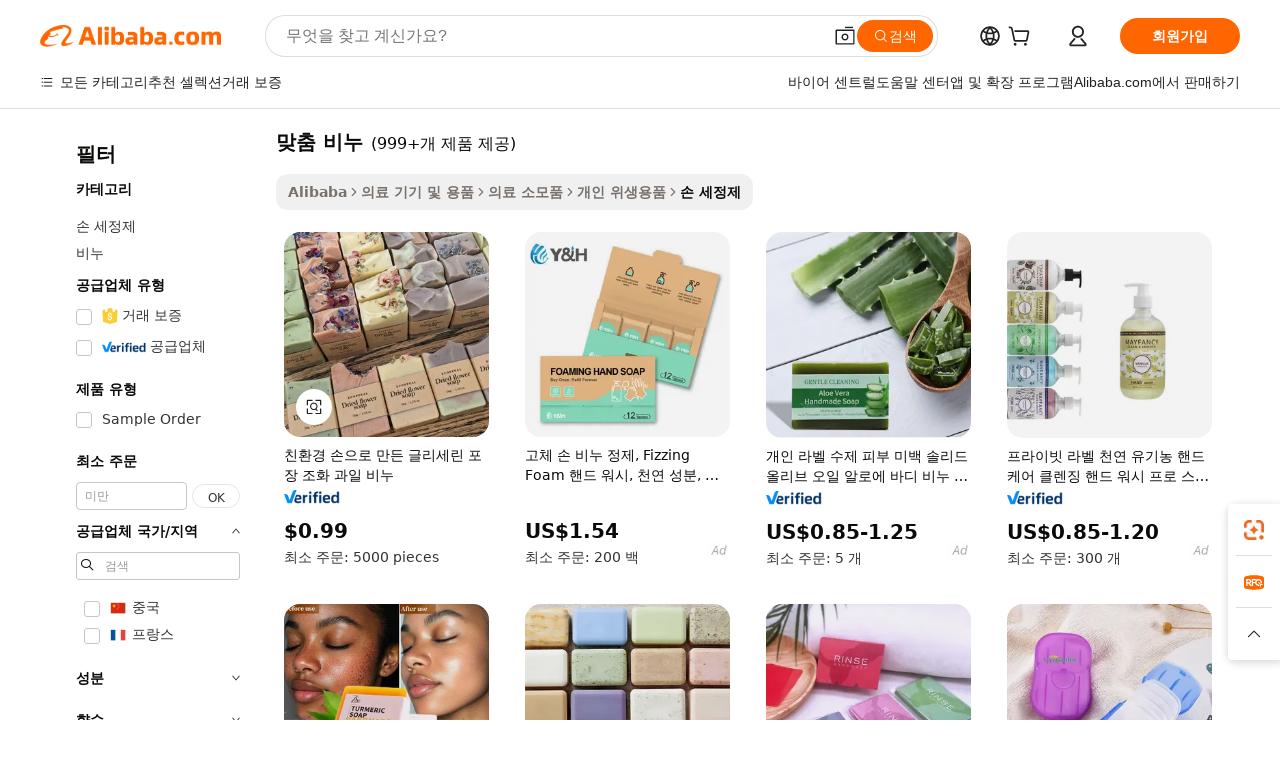

--- FILE ---
content_type: text/html;charset=UTF-8
request_url: https://korean.alibaba.com/g/custom-hand-soap.html
body_size: 193397
content:

<!-- screen_content -->

    <!-- tangram:5410 begin-->
    <!-- tangram:529998 begin-->
    
<!DOCTYPE html>
<html lang="ko" dir="ltr">
  <head>
        <script>
      window.__BB = {
        scene: window.__bb_scene || 'traffic-free-goods'
      };
      window.__BB.BB_CWV_IGNORE = {
          lcp_element: ['#icbu-buyer-pc-top-banner'],
          lcp_url: [],
        };
      window._timing = {}
      window._timing.first_start = Date.now();
      window.needLoginInspiration = Boolean(false);
      // 变量用于标记页面首次可见时间
      let firstVisibleTime = null;
      if (typeof document.hidden !== 'undefined') {
        // 页面首次加载时直接统计
        if (!document.hidden) {
          firstVisibleTime = Date.now();
          window.__BB_timex = 1
        } else {
          // 页面不可见时监听 visibilitychange 事件
          document.addEventListener('visibilitychange', () => {
            if (!document.hidden) {
              firstVisibleTime = Date.now();
              window.__BB_timex = firstVisibleTime - window.performance.timing.navigationStart
              window.__BB.firstVisibleTime = window.__BB_timex
              console.log("Page became visible after "+ window.__BB_timex + " ms");
            }
          }, { once: true });  // 确保只触发一次
        }
      } else {
        console.warn('Page Visibility API is not supported in this browser.');
      }
    </script>
        <meta name="data-spm" content="a2700">
        <meta name="aplus-xplug" content="NONE">
        <meta name="aplus-icbu-disable-umid" content="1">
        <meta name="google-translate-customization" content="9de59014edaf3b99-22e1cf3b5ca21786-g00bb439a5e9e5f8f-f">
    <meta name="yandex-verification" content="25a76ba8e4443bb3" />
    <meta name="msvalidate.01" content="E3FBF0E89B724C30844BF17C59608E8F" />
    <meta name="viewport" content="width=device-width, initial-scale=1.0, maximum-scale=5.0, user-scalable=yes">
        <link rel="preconnect" href="https://s.alicdn.com/" crossorigin>
    <link rel="dns-prefetch" href="https://s.alicdn.com">
                        <link rel="preload" href="https://s.alicdn.com/@g/alilog/??aplus_plugin_icbufront/index.js,mlog/aplus_v2.js" as="script">
        <link rel="preload" href="https://s.alicdn.com/@img/imgextra/i2/O1CN0153JdbU26g4bILVOyC_!!6000000007690-2-tps-418-58.png" as="image">
        <script>
            window.__APLUS_ABRATE__ = {
        perf_group: 'base64cached',
        scene: "traffic-free-goods",
      };
    </script>
    <meta name="aplus-mmstat-timeout" content="15000">
        <meta content="text/html; charset=utf-8" http-equiv="Content-Type">
          <title>소프트 맞춤 비누 및 비누-Alibaba.com</title>
      <meta name="keywords" content="hand soap,foaming hand soap,foaming hand soap tablets">
      <meta name="description" content="Alibaba.com에서 정품 에탄올 기반 맞춤 비누를 매력적인 가격과 할인 된 가격에 구매하세요. 이 놀라운 맞춤 비누는 신뢰할 수있는 제품과 옵션을 만듭니다.">
            <meta name="pagetiming-rate" content="9">
      <meta name="pagetiming-resource-rate" content="4">
                    <link rel="canonical" href="https://korean.alibaba.com/g/custom-hand-soap.html">
                              <link rel="alternate" hreflang="fr" href="https://french.alibaba.com/g/custom-hand-soap.html">
                  <link rel="alternate" hreflang="de" href="https://german.alibaba.com/g/custom-hand-soap.html">
                  <link rel="alternate" hreflang="pt" href="https://portuguese.alibaba.com/g/custom-hand-soap.html">
                  <link rel="alternate" hreflang="it" href="https://italian.alibaba.com/g/custom-hand-soap.html">
                  <link rel="alternate" hreflang="es" href="https://spanish.alibaba.com/g/custom-hand-soap.html">
                  <link rel="alternate" hreflang="ru" href="https://russian.alibaba.com/g/custom-hand-soap.html">
                  <link rel="alternate" hreflang="ko" href="https://korean.alibaba.com/g/custom-hand-soap.html">
                  <link rel="alternate" hreflang="ar" href="https://arabic.alibaba.com/g/custom-hand-soap.html">
                  <link rel="alternate" hreflang="ja" href="https://japanese.alibaba.com/g/custom-hand-soap.html">
                  <link rel="alternate" hreflang="tr" href="https://turkish.alibaba.com/g/custom-hand-soap.html">
                  <link rel="alternate" hreflang="th" href="https://thai.alibaba.com/g/custom-hand-soap.html">
                  <link rel="alternate" hreflang="vi" href="https://vietnamese.alibaba.com/g/custom-hand-soap.html">
                  <link rel="alternate" hreflang="nl" href="https://dutch.alibaba.com/g/custom-hand-soap.html">
                  <link rel="alternate" hreflang="he" href="https://hebrew.alibaba.com/g/custom-hand-soap.html">
                  <link rel="alternate" hreflang="id" href="https://indonesian.alibaba.com/g/custom-hand-soap.html">
                  <link rel="alternate" hreflang="hi" href="https://hindi.alibaba.com/g/custom-hand-soap.html">
                  <link rel="alternate" hreflang="en" href="https://www.alibaba.com/showroom/custom-hand-soap.html">
                  <link rel="alternate" hreflang="zh" href="https://chinese.alibaba.com/g/custom-hand-soap.html">
                  <link rel="alternate" hreflang="x-default" href="https://www.alibaba.com/showroom/custom-hand-soap.html">
                                        <script>
      // Aplus 配置自动打点
      var queue = window.goldlog_queue || (window.goldlog_queue = []);
      var tags = ["button", "a", "div", "span", "i", "svg", "input", "li", "tr"];
      queue.push(
        {
          action: 'goldlog.appendMetaInfo',
          arguments: [
            'aplus-auto-exp',
            [
              {
                logkey: '/sc.ug_msite.new_product_exp',
                cssSelector: '[data-spm-exp]',
                props: ["data-spm-exp"],
              },
              {
                logkey: '/sc.ug_pc.seolist_product_exp',
                cssSelector: '.traffic-card-gallery',
                props: ["data-spm-exp"],
              }
            ]
          ]
        }
      )
      queue.push({
        action: 'goldlog.setMetaInfo',
        arguments: ['aplus-auto-clk', JSON.stringify(tags.map(tag =>({
          "logkey": "/sc.ug_msite.new_product_clk",
          tag,
          "filter": "data-spm-clk",
          "props": ["data-spm-clk"]
        })))],
      });
    </script>
  </head>
  <div id="icbu-header"><div id="the-new-header" data-version="4.4.0" data-tnh-auto-exp="tnh-expose" data-scenes="search-products" style="position: relative;background-color: #fff;border-bottom: 1px solid #ddd;box-sizing: border-box; font-family:Inter,SF Pro Text,Roboto,Helvetica Neue,Helvetica,Tahoma,Arial,PingFang SC,Microsoft YaHei;"><div style="display: flex;align-items:center;height: 72px;min-width: 1200px;max-width: 1580px;margin: 0 auto;padding: 0 40px;box-sizing: border-box;"><img style="height: 29px; width: 209px;" src="https://s.alicdn.com/@img/imgextra/i2/O1CN0153JdbU26g4bILVOyC_!!6000000007690-2-tps-418-58.png" alt="" /></div><div style="min-width: 1200px;max-width: 1580px;margin: 0 auto;overflow: hidden;font-size: 14px;display: flex;justify-content: space-between;padding: 0 40px;box-sizing: border-box;"><div style="display: flex; align-items: center; justify-content: space-between"><div style="position: relative; height: 36px; padding: 0 28px 0 20px">All categories</div><div style="position: relative; height: 36px; padding-right: 28px">Featured selections</div><div style="position: relative; height: 36px">Trade Assurance</div></div><div style="display: flex; align-items: center; justify-content: space-between"><div style="position: relative; height: 36px; padding-right: 28px">Buyer Central</div><div style="position: relative; height: 36px; padding-right: 28px">Help Center</div><div style="position: relative; height: 36px; padding-right: 28px">Get the app</div><div style="position: relative; height: 36px">Become a supplier</div></div></div></div></div></div>
  <body data-spm="7724857" style="min-height: calc(100vh + 1px)"><script 
id="beacon-aplus"   
src="//s.alicdn.com/@g/alilog/??aplus_plugin_icbufront/index.js,mlog/aplus_v2.js"
exparams="aplus=async&userid=&aplus&ali_beacon_id=&ali_apache_id=&ali_apache_track=&ali_apache_tracktmp=&eagleeye_traceid=2103246417688910884136106e139a&ip=3%2e15%2e182%2e179&dmtrack_c={ali%5fresin%5ftrace%3dse%5frst%3dnull%7csp%5fviewtype%3dY%7cset%3d3%7cser%3d1007%7cpageId%3dd852c8e2f12646cd9cb87391c0a18fa4%7cm%5fpageid%3dnull%7cpvmi%3ded301e44b22a4a79a64d40a8b7458c57%7csek%5fsepd%3d%25EB%25A7%259E%25EC%25B6%25A4%2b%25EB%25B9%2584%25EB%2588%2584%7csek%3dcustom%2bhand%2bsoap%7cse%5fpn%3d1%7cp4pid%3dbf2d1ae9%2da758%2d4036%2d9baa%2d64a5a6ecc276%7csclkid%3dnull%7cforecast%5fpost%5fcate%3dnull%7cseo%5fnew%5fuser%5fflag%3dfalse%7ccategoryId%3d201337212%7cseo%5fsearch%5fmodel%5fupgrade%5fv2%3d2025070801%7cseo%5fmodule%5fcard%5f20240624%3d202406242%7clong%5ftext%5fgoogle%5ftranslate%5fv2%3d2407142%7cseo%5fcontent%5ftd%5fbottom%5ftext%5fupdate%5fkey%3d2025070801%7cseo%5fsearch%5fmodel%5fupgrade%5fv3%3d2025072201%7cseo%5fsearch%5fmodel%5fmulti%5fupgrade%5fv3%3d2025081101%7cdamo%5falt%5freplace%3dnull%7cwap%5fcross%3d2007659%7cwap%5fcs%5faction%3d2005494%7cAPP%5fVisitor%5fActive%3d26705%7cseo%5fshowroom%5fgoods%5fmix%3d2005244%7cseo%5fdefault%5fcached%5flong%5ftext%5ffrom%5fnew%5fkeyword%5fstep%3d2024122502%7cshowroom%5fgeneral%5ftemplate%3d2005292%7cshowroom%5freview%3d20230308%7cwap%5fcs%5ftext%3dnull%7cstructured%5fdata%3d2025052702%7cseo%5fmulti%5fstyle%5ftext%5fupdate%3d2511182%7cpc%5fnew%5fheader%3dnull%7cseo%5fmeta%5fcate%5ftemplate%5fv1%3d2025042401%7cseo%5fmeta%5ftd%5fsearch%5fkeyword%5fstep%5fv1%3d2025040999%7cshowroom%5fft%5flong%5ftext%5fbaks%3d80802%7cAPP%5fGrowing%5fBuyer%5fHigh%5fIntent%5fActive%3d25488%7cshowroom%5fpc%5fv2019%3d2104%7cAPP%5fProspecting%5fBuyer%3d26712%7ccache%5fcontrol%3dnull%7cAPP%5fChurned%5fCore%5fBuyer%3d25463%7cseo%5fdefault%5fcached%5flong%5ftext%5fstep%3d24110802%7camp%5flighthouse%5fscore%5fimage%3d19657%7cseo%5fft%5ftranslate%5fgemini%3d25012003%7cwap%5fnode%5fssr%3d2015725%7cdataphant%5fopen%3d27030%7clongtext%5fmulti%5fstyle%5fexpand%5frussian%3d2510142%7cseo%5flongtext%5fgoogle%5fdata%5fsection%3d25021702%7cindustry%5fpopular%5ffloor%3dnull%7cwap%5fad%5fgoods%5fproduct%5finterval%3dnull%7cseo%5fgoods%5fbootom%5fwholesale%5flink%3dnull%7cseo%5fkeyword%5faatest%3d11%7cseo%5fmiddle%5fwholesale%5flink%3dnull%7cft%5flong%5ftext%5fenpand%5fstep2%3d121602%7cseo%5fft%5flongtext%5fexpand%5fstep3%3d25012102%7cseo%5fwap%5fheadercard%3d2006288%7cAPP%5fChurned%5fInactive%5fVisitor%3d25497%7cAPP%5fGrowing%5fBuyer%5fHigh%5fIntent%5fInactive%3d25484%7cseo%5fmeta%5ftd%5fmulti%5fkey%3d2025061801%7ctop%5frecommend%5f20250120%3d202501201%7clongtext%5fmulti%5fstyle%5fexpand%5ffrench%5fcopy%3d25091802%7clongtext%5fmulti%5fstyle%5fexpand%5ffrench%5fcopy%5fcopy%3d25092502%7clong%5ftext%5fpaa%3d220831%7cseo%5ffloor%5fexp%3dnull%7cseo%5fshowroom%5falgo%5flink%3d17764%7cseo%5fmeta%5ftd%5faib%5fgeneral%5fkey%3d2025091900%7ccountry%5findustry%3d202311033%7cpc%5ffree%5fswitchtosearch%3d2020529%7cshowroom%5fft%5flong%5ftext%5fenpand%5fstep1%3d101102%7cseo%5fshowroom%5fnorel%3dnull%7cplp%5fstyle%5f25%5fpc%3d202505222%7cseo%5fggs%5flayer%3d10011%7cquery%5fmutil%5flang%5ftranslate%3d2025060300%7cAPP%5fChurned%5fBuyer%3d25468%7cstream%5frender%5fperf%5fopt%3d2309181%7cwap%5fgoods%3d2007383%7cseo%5fshowroom%5fsimilar%5f20240614%3d202406142%7cchinese%5fopen%3d6307%7cquery%5fgpt%5ftranslate%3d20240820%7cad%5fproduct%5finterval%3dnull%7camp%5fto%5fpwa%3d2007359%7cplp%5faib%5fmulti%5fai%5fmeta%3d20250401%7cwap%5fsupplier%5fcontent%3dnull%7cpc%5ffree%5frefactoring%3d20220315%7csso%5foem%5ffloor%3d30031%7cAPP%5fGrowing%5fBuyer%5fInactive%3d25476%7cseo%5fpc%5fnew%5fview%5f20240807%3d202408072%7cseo%5fbottom%5ftext%5fentity%5fkey%5fcopy%3d2025062400%7cstream%5frender%3d433763%7cseo%5fmodule%5fcard%5f20240424%3d202404241%7cseo%5ftitle%5freplace%5f20191226%3d5841%7clongtext%5fmulti%5fstyle%5fexpand%3d25090802%7cgoogleweblight%3d6516%7clighthouse%5fbase64%3dnull%7cAPP%5fProspecting%5fBuyer%5fActive%3d26719%7cad%5fgoods%5fproduct%5finterval%3dnull%7cseo%5fbottom%5fdeep%5fextend%5fkw%5fkey%3d2025071101%7clongtext%5fmulti%5fstyle%5fexpand%5fturkish%3d25102801%7cilink%5fuv%3d20240911%7cwap%5flist%5fwakeup%3d2005832%7ctpp%5fcrosslink%5fpc%3d20205311%7cseo%5ftop%5fbooth%3d18501%7cAPP%5fGrowing%5fBuyer%5fLess%5fActive%3d25472%7cseo%5fsearch%5fmodel%5fupgrade%5frank%3d2025092401%7cgoodslayer%3d7977%7cft%5flong%5ftext%5ftranslate%5fexpand%5fstep1%3d24110802%7cseo%5fheaderstyle%5ftraffic%5fkey%5fv1%3d2025072100%7ccrosslink%5fswitch%3d2008141%7cp4p%5foutline%3d20240328%7cseo%5fmeta%5ftd%5faib%5fv2%5fkey%3d2025091801%7crts%5fmulti%3d2008404%7cseo%5fad%5foptimization%5fkey%5fv2%3d2025072301%7cAPP%5fVisitor%5fLess%5fActive%3d26698%7cplp%5fstyle%5f25%3d202505192%7ccdn%5fvm%3d2007368%7cwap%5fad%5fproduct%5finterval%3dnull%7cseo%5fsearch%5fmodel%5fmulti%5fupgrade%5frank%3d2025092401%7cpc%5fcard%5fshare%3d2025081201%7cAPP%5fGrowing%5fBuyer%5fHigh%5fIntent%5fLess%5fActive%3d25477%7cgoods%5ftitle%5fsubstitute%3d9618%7cwap%5fscreen%5fexp%3d2025081400%7creact%5fheader%5ftest%3d202502182%7cpc%5fcs%5fcolor%3dnull%7cshowroom%5fft%5flong%5ftext%5ftest%3d72502%7cone%5ftap%5flogin%5fABTest%3d202308153%7cseo%5fhyh%5fshow%5ftags%3d9867%7cplp%5fstructured%5fdata%3d2508182%7cguide%5fdelete%3d2008526%7cseo%5findustry%5ftemplate%3dnull%7cseo%5fmeta%5ftd%5fmulti%5fes%5fkey%3d2025073101%7cseo%5fshowroom%5fdata%5fmix%3d19888%7csso%5ftop%5franking%5ffloor%3d20031%7cseo%5ftd%5fdeep%5fupgrade%5fkey%5fv3%3d2025081101%7cwap%5fue%5fone%3d2025111401%7cshowroom%5fto%5frts%5flink%3d2008480%7ccountrysearch%5ftest%3dnull%7cseo%5fplp%5fdate%5fv2%3d2025102701%7cchannel%5famp%5fto%5fpwa%3d2008435%7cseo%5fmulti%5fstyles%5flong%5ftext%3d2503172%7cseo%5fmeta%5ftext%5fmutli%5fcate%5ftemplate%5fv1%3d2025080800%7cseo%5fdefault%5fcached%5fmutil%5flong%5ftext%5fstep%3d24110436%7cseo%5faction%5fpoint%5ftype%3d22823%7cseo%5faib%5ftd%5flaunch%5f20240828%5fcopy%3d202408282%7cseo%5fshowroom%5fwholesale%5flink%3d2486142%7cseo%5fperf%5fimprove%3d2023999%7cseo%5fwap%5flist%5fbounce%5f01%3d2063%7cseo%5fwap%5flist%5fbounce%5f02%3d2128%7cAPP%5fGrowing%5fBuyer%5fActive%3d25489%7cvideolayer%3dnull%7cvideo%5fplay%3dnull%7cAPP%5fChurned%5fMember%5fInactive%3d25501%7cseo%5fgoogle%5fnew%5fstruct%3d438326%7cicbu%5falgo%5fp4p%5fseo%5fad%3d2025072301%7ctpp%5ftrace%3dseoKeyword%2dseoKeyword%5fv3%2dproduct%2dPRODUCT%5fFAIL}&pageid=030fb6b32103288b1768891088&hn=ensearchweb033003040139%2erg%2dus%2deast%2eus68&asid=AQAAAADQIm9pm/bZRwAAAADia4xpkN066Q==&treq=&tres=" async>
</script>
            <style>body{background-color:white;}.no-scrollbar.il-sticky.il-top-0.il-max-h-\[100vh\].il-w-\[200px\].il-flex-shrink-0.il-flex-grow-0.il-overflow-y-scroll{background-color:#FFF;padding-left:12px}</style>
                    <!-- tangram:530006 begin-->
<!--  -->
 <style>
   @keyframes il-spin {
     to {
       transform: rotate(360deg);
     }
   }
   @keyframes il-pulse {
     50% {
       opacity: 0.5;
     }
   }
   .traffic-card-gallery {display: flex;position: relative;flex-direction: column;justify-content: flex-start;border-radius: 0.5rem;background-color: #fff;padding: 0.5rem 0.5rem 1rem;overflow: hidden;font-size: 0.75rem;line-height: 1rem;}
   .traffic-card-list {display: flex;position: relative;flex-direction: row;justify-content: flex-start;border-bottom-width: 1px;background-color: #fff;padding: 1rem;height: 292px;overflow: hidden;font-size: 0.75rem;line-height: 1rem;}
   .product-price {
     b {
       font-size: 22px;
     }
   }
   .skel-loading {
       animation: il-pulse 2s cubic-bezier(0.4, 0, 0.6, 1) infinite;background-color: hsl(60, 4.8%, 95.9%);
   }
 </style>
<div id="first-cached-card">
  <div style="box-sizing:border-box;display: flex;position: absolute;left: 0;right: 0;margin: 0 auto;z-index: 1;min-width: 1200px;max-width: 1580px;padding: 0.75rem 3.25rem 0;pointer-events: none;">
    <!--页面左侧区域-->
    <div style="width: 200px;padding-top: 1rem;padding-left:12px; background-color: #fff;border-radius: 0.25rem">
      <div class="skel-loading" style="height: 1.5rem;width: 50%;border-radius: 0.25rem;"></div>
      <div style="margin-top: 1rem;margin-bottom: 1rem;">
        <div class="skel-loading" style="height: 1rem;width: calc(100% * 5 / 6);"></div>
        <div
          class="skel-loading"
          style="margin-top: 1rem;height: 1rem;width: calc(100% * 8 / 12);"
        ></div>
        <div class="skel-loading" style="margin-top: 1rem;height: 1rem;width: 75%;"></div>
        <div
          class="skel-loading"
          style="margin-top: 1rem;height: 1rem;width: calc(100% * 7 / 12);"
        ></div>
      </div>
      <div class="skel-loading" style="height: 1.5rem;width: 50%;border-radius: 0.25rem;"></div>
      <div style="margin-top: 1rem;margin-bottom: 1rem;">
        <div class="skel-loading" style="height: 1rem;width: calc(100% * 5 / 6);"></div>
        <div
          class="skel-loading"
          style="margin-top: 1rem;height: 1rem;width: calc(100% * 8 / 12);"
        ></div>
        <div class="skel-loading" style="margin-top: 1rem;height: 1rem;width: 75%;"></div>
        <div
          class="skel-loading"
          style="margin-top: 1rem;height: 1rem;width: calc(100% * 7 / 12);"
        ></div>
      </div>
      <div class="skel-loading" style="height: 1.5rem;width: 50%;border-radius: 0.25rem;"></div>
      <div style="margin-top: 1rem;margin-bottom: 1rem;">
        <div class="skel-loading" style="height: 1rem;width: calc(100% * 5 / 6);"></div>
        <div
          class="skel-loading"
          style="margin-top: 1rem;height: 1rem;width: calc(100% * 8 / 12);"
        ></div>
        <div class="skel-loading" style="margin-top: 1rem;height: 1rem;width: 75%;"></div>
        <div
          class="skel-loading"
          style="margin-top: 1rem;height: 1rem;width: calc(100% * 7 / 12);"
        ></div>
      </div>
      <div class="skel-loading" style="height: 1.5rem;width: 50%;border-radius: 0.25rem;"></div>
      <div style="margin-top: 1rem;margin-bottom: 1rem;">
        <div class="skel-loading" style="height: 1rem;width: calc(100% * 5 / 6);"></div>
        <div
          class="skel-loading"
          style="margin-top: 1rem;height: 1rem;width: calc(100% * 8 / 12);"
        ></div>
        <div class="skel-loading" style="margin-top: 1rem;height: 1rem;width: 75%;"></div>
        <div
          class="skel-loading"
          style="margin-top: 1rem;height: 1rem;width: calc(100% * 7 / 12);"
        ></div>
      </div>
      <div class="skel-loading" style="height: 1.5rem;width: 50%;border-radius: 0.25rem;"></div>
      <div style="margin-top: 1rem;margin-bottom: 1rem;">
        <div class="skel-loading" style="height: 1rem;width: calc(100% * 5 / 6);"></div>
        <div
          class="skel-loading"
          style="margin-top: 1rem;height: 1rem;width: calc(100% * 8 / 12);"
        ></div>
        <div class="skel-loading" style="margin-top: 1rem;height: 1rem;width: 75%;"></div>
        <div
          class="skel-loading"
          style="margin-top: 1rem;height: 1rem;width: calc(100% * 7 / 12);"
        ></div>
      </div>
      <div class="skel-loading" style="height: 1.5rem;width: 50%;border-radius: 0.25rem;"></div>
      <div style="margin-top: 1rem;margin-bottom: 1rem;">
        <div class="skel-loading" style="height: 1rem;width: calc(100% * 5 / 6);"></div>
        <div
          class="skel-loading"
          style="margin-top: 1rem;height: 1rem;width: calc(100% * 8 / 12);"
        ></div>
        <div class="skel-loading" style="margin-top: 1rem;height: 1rem;width: 75%;"></div>
        <div
          class="skel-loading"
          style="margin-top: 1rem;height: 1rem;width: calc(100% * 7 / 12);"
        ></div>
      </div>
    </div>
    <!--页面主体区域-->
    <div style="flex: 1 1 0%; overflow: hidden;padding: 0.5rem 0.5rem 0.5rem 1.5rem">
      <div style="height: 1.25rem;margin-bottom: 1rem;"></div>
      <!-- keywords -->
      <div style="margin-bottom: 1rem;height: 1.75rem;font-weight: 700;font-size: 1.25rem;line-height: 1.75rem;"></div>
      <!-- longtext -->
            <div style="width: calc(25% - 0.9rem);pointer-events: auto">
        <div class="traffic-card-gallery">
          <!-- ProductImage -->
          <a href="//www.alibaba.com/product-detail/Eco-Friendly-Hand-Made-Glycerin-Packing_1601206183471.html?from=SEO" target="_blank" style="position: relative;margin-bottom: 0.5rem;aspect-ratio: 1;overflow: hidden;border-radius: 0.5rem;">
            <div style="display: flex; overflow: hidden">
              <div style="position: relative;margin: 0;width: 100%;min-width: 0;flex-shrink: 0;flex-grow: 0;flex-basis: 100%;padding: 0;">
                <img style="position: relative; aspect-ratio: 1; width: 100%" src="[data-uri]" loading="eager" />
                <div style="position: absolute;left: 0;bottom: 0;right: 0;top: 0;background-color: #000;opacity: 0.05;"></div>
              </div>
            </div>
          </a>
          <div style="display: flex;flex: 1 1 0%;flex-direction: column;justify-content: space-between;">
            <div>
              <a class="skel-loading" style="margin-top: 0.5rem;display:inline-block;width:100%;height:1rem;" href="//www.alibaba.com/product-detail/Eco-Friendly-Hand-Made-Glycerin-Packing_1601206183471.html" target="_blank"></a>
              <a class="skel-loading" style="margin-top: 0.125rem;display:inline-block;width:100%;height:1rem;" href="//www.alibaba.com/product-detail/Eco-Friendly-Hand-Made-Glycerin-Packing_1601206183471.html" target="_blank"></a>
              <div class="skel-loading" style="margin-top: 0.25rem;height:1.625rem;width:75%"></div>
              <div class="skel-loading" style="margin-top: 0.5rem;height: 1rem;width:50%"></div>
              <div class="skel-loading" style="margin-top:0.25rem;height:1rem;width:25%"></div>
            </div>
          </div>

        </div>
      </div>

    </div>
  </div>
</div>
<!-- tangram:530006 end-->
            <style>.component-left-filter-callback{display:flex;position:relative;margin-top:10px;height:1200px}.component-left-filter-callback img{width:200px}.component-left-filter-callback i{position:absolute;top:5%;left:50%}.related-search-wrapper{padding:.5rem;--tw-bg-opacity: 1;background-color:#fff;background-color:rgba(255,255,255,var(--tw-bg-opacity, 1));border-width:1px;border-color:var(--input)}.related-search-wrapper .related-search-box{margin:12px 16px}.related-search-wrapper .related-search-box .related-search-title{display:inline;float:start;color:#666;word-wrap:break-word;margin-right:12px;width:13%}.related-search-wrapper .related-search-box .related-search-content{display:flex;flex-wrap:wrap}.related-search-wrapper .related-search-box .related-search-content .related-search-link{margin-right:12px;width:23%;overflow:hidden;color:#666;text-overflow:ellipsis;white-space:nowrap}.product-title img{margin-right:.5rem;display:inline-block;height:1rem;vertical-align:sub}.product-price b{font-size:22px}.similar-icon{position:absolute;bottom:12px;z-index:2;right:12px}.rfq-card{display:inline-block;position:relative;box-sizing:border-box;margin-bottom:36px}.rfq-card .rfq-card-content{display:flex;position:relative;flex-direction:column;align-items:flex-start;background-size:cover;background-color:#fff;padding:12px;width:100%;height:100%}.rfq-card .rfq-card-content .rfq-card-icon{margin-top:50px}.rfq-card .rfq-card-content .rfq-card-icon img{width:45px}.rfq-card .rfq-card-content .rfq-card-top-title{margin-top:14px;color:#222;font-weight:400;font-size:16px}.rfq-card .rfq-card-content .rfq-card-title{margin-top:24px;color:#333;font-weight:800;font-size:20px}.rfq-card .rfq-card-content .rfq-card-input-box{margin-top:24px;width:100%}.rfq-card .rfq-card-content .rfq-card-input-box textarea{box-sizing:border-box;border:1px solid #ddd;border-radius:4px;background-color:#fff;padding:9px 12px;width:100%;height:88px;resize:none;color:#666;font-weight:400;font-size:13px;font-family:inherit}.rfq-card .rfq-card-content .rfq-card-button{margin-top:24px;border:1px solid #666;border-radius:16px;background-color:#fff;width:67%;color:#000;font-weight:700;font-size:14px;line-height:30px;text-align:center}[data-modulename^=ProductList-] div{contain-intrinsic-size:auto 500px}.traffic-card-gallery:hover{--tw-shadow: 0px 2px 6px 2px rgba(0,0,0,.12157);--tw-shadow-colored: 0px 2px 6px 2px var(--tw-shadow-color);box-shadow:0 0 #0000,0 0 #0000,0 2px 6px 2px #0000001f;box-shadow:var(--tw-ring-offset-shadow, 0 0 rgba(0,0,0,0)),var(--tw-ring-shadow, 0 0 rgba(0,0,0,0)),var(--tw-shadow);z-index:10}.traffic-card-gallery{position:relative;display:flex;flex-direction:column;justify-content:flex-start;overflow:hidden;border-radius:.75rem;--tw-bg-opacity: 1;background-color:#fff;background-color:rgba(255,255,255,var(--tw-bg-opacity, 1));padding:.5rem;font-size:.75rem;line-height:1rem}.traffic-card-list{position:relative;display:flex;height:292px;flex-direction:row;justify-content:flex-start;overflow:hidden;border-bottom-width:1px;--tw-bg-opacity: 1;background-color:#fff;background-color:rgba(255,255,255,var(--tw-bg-opacity, 1));padding:1rem;font-size:.75rem;line-height:1rem}.traffic-card-g-industry:hover{--tw-shadow: 0 0 10px rgba(0,0,0,.1);--tw-shadow-colored: 0 0 10px var(--tw-shadow-color);box-shadow:0 0 #0000,0 0 #0000,0 0 10px #0000001a;box-shadow:var(--tw-ring-offset-shadow, 0 0 rgba(0,0,0,0)),var(--tw-ring-shadow, 0 0 rgba(0,0,0,0)),var(--tw-shadow)}.traffic-card-g-industry{position:relative;border-radius:var(--radius);--tw-bg-opacity: 1;background-color:#fff;background-color:rgba(255,255,255,var(--tw-bg-opacity, 1));padding:1.25rem .75rem .75rem;font-size:.875rem;line-height:1.25rem}.module-filter-section-wrapper{max-height:none!important;overflow-x:hidden}*,:before,:after{--tw-border-spacing-x: 0;--tw-border-spacing-y: 0;--tw-translate-x: 0;--tw-translate-y: 0;--tw-rotate: 0;--tw-skew-x: 0;--tw-skew-y: 0;--tw-scale-x: 1;--tw-scale-y: 1;--tw-pan-x: ;--tw-pan-y: ;--tw-pinch-zoom: ;--tw-scroll-snap-strictness: proximity;--tw-gradient-from-position: ;--tw-gradient-via-position: ;--tw-gradient-to-position: ;--tw-ordinal: ;--tw-slashed-zero: ;--tw-numeric-figure: ;--tw-numeric-spacing: ;--tw-numeric-fraction: ;--tw-ring-inset: ;--tw-ring-offset-width: 0px;--tw-ring-offset-color: #fff;--tw-ring-color: rgba(59, 130, 246, .5);--tw-ring-offset-shadow: 0 0 rgba(0,0,0,0);--tw-ring-shadow: 0 0 rgba(0,0,0,0);--tw-shadow: 0 0 rgba(0,0,0,0);--tw-shadow-colored: 0 0 rgba(0,0,0,0);--tw-blur: ;--tw-brightness: ;--tw-contrast: ;--tw-grayscale: ;--tw-hue-rotate: ;--tw-invert: ;--tw-saturate: ;--tw-sepia: ;--tw-drop-shadow: ;--tw-backdrop-blur: ;--tw-backdrop-brightness: ;--tw-backdrop-contrast: ;--tw-backdrop-grayscale: ;--tw-backdrop-hue-rotate: ;--tw-backdrop-invert: ;--tw-backdrop-opacity: ;--tw-backdrop-saturate: ;--tw-backdrop-sepia: ;--tw-contain-size: ;--tw-contain-layout: ;--tw-contain-paint: ;--tw-contain-style: }::backdrop{--tw-border-spacing-x: 0;--tw-border-spacing-y: 0;--tw-translate-x: 0;--tw-translate-y: 0;--tw-rotate: 0;--tw-skew-x: 0;--tw-skew-y: 0;--tw-scale-x: 1;--tw-scale-y: 1;--tw-pan-x: ;--tw-pan-y: ;--tw-pinch-zoom: ;--tw-scroll-snap-strictness: proximity;--tw-gradient-from-position: ;--tw-gradient-via-position: ;--tw-gradient-to-position: ;--tw-ordinal: ;--tw-slashed-zero: ;--tw-numeric-figure: ;--tw-numeric-spacing: ;--tw-numeric-fraction: ;--tw-ring-inset: ;--tw-ring-offset-width: 0px;--tw-ring-offset-color: #fff;--tw-ring-color: rgba(59, 130, 246, .5);--tw-ring-offset-shadow: 0 0 rgba(0,0,0,0);--tw-ring-shadow: 0 0 rgba(0,0,0,0);--tw-shadow: 0 0 rgba(0,0,0,0);--tw-shadow-colored: 0 0 rgba(0,0,0,0);--tw-blur: ;--tw-brightness: ;--tw-contrast: ;--tw-grayscale: ;--tw-hue-rotate: ;--tw-invert: ;--tw-saturate: ;--tw-sepia: ;--tw-drop-shadow: ;--tw-backdrop-blur: ;--tw-backdrop-brightness: ;--tw-backdrop-contrast: ;--tw-backdrop-grayscale: ;--tw-backdrop-hue-rotate: ;--tw-backdrop-invert: ;--tw-backdrop-opacity: ;--tw-backdrop-saturate: ;--tw-backdrop-sepia: ;--tw-contain-size: ;--tw-contain-layout: ;--tw-contain-paint: ;--tw-contain-style: }*,:before,:after{box-sizing:border-box;border-width:0;border-style:solid;border-color:#e5e7eb}:before,:after{--tw-content: ""}html,:host{line-height:1.5;-webkit-text-size-adjust:100%;-moz-tab-size:4;-o-tab-size:4;tab-size:4;font-family:ui-sans-serif,system-ui,-apple-system,Segoe UI,Roboto,Ubuntu,Cantarell,Noto Sans,sans-serif,"Apple Color Emoji","Segoe UI Emoji",Segoe UI Symbol,"Noto Color Emoji";font-feature-settings:normal;font-variation-settings:normal;-webkit-tap-highlight-color:transparent}body{margin:0;line-height:inherit}hr{height:0;color:inherit;border-top-width:1px}abbr:where([title]){text-decoration:underline;-webkit-text-decoration:underline dotted;text-decoration:underline dotted}h1,h2,h3,h4,h5,h6{font-size:inherit;font-weight:inherit}a{color:inherit;text-decoration:inherit}b,strong{font-weight:bolder}code,kbd,samp,pre{font-family:ui-monospace,SFMono-Regular,Menlo,Monaco,Consolas,Liberation Mono,Courier New,monospace;font-feature-settings:normal;font-variation-settings:normal;font-size:1em}small{font-size:80%}sub,sup{font-size:75%;line-height:0;position:relative;vertical-align:baseline}sub{bottom:-.25em}sup{top:-.5em}table{text-indent:0;border-color:inherit;border-collapse:collapse}button,input,optgroup,select,textarea{font-family:inherit;font-feature-settings:inherit;font-variation-settings:inherit;font-size:100%;font-weight:inherit;line-height:inherit;letter-spacing:inherit;color:inherit;margin:0;padding:0}button,select{text-transform:none}button,input:where([type=button]),input:where([type=reset]),input:where([type=submit]){-webkit-appearance:button;background-color:transparent;background-image:none}:-moz-focusring{outline:auto}:-moz-ui-invalid{box-shadow:none}progress{vertical-align:baseline}::-webkit-inner-spin-button,::-webkit-outer-spin-button{height:auto}[type=search]{-webkit-appearance:textfield;outline-offset:-2px}::-webkit-search-decoration{-webkit-appearance:none}::-webkit-file-upload-button{-webkit-appearance:button;font:inherit}summary{display:list-item}blockquote,dl,dd,h1,h2,h3,h4,h5,h6,hr,figure,p,pre{margin:0}fieldset{margin:0;padding:0}legend{padding:0}ol,ul,menu{list-style:none;margin:0;padding:0}dialog{padding:0}textarea{resize:vertical}input::-moz-placeholder,textarea::-moz-placeholder{opacity:1;color:#9ca3af}input::placeholder,textarea::placeholder{opacity:1;color:#9ca3af}button,[role=button]{cursor:pointer}:disabled{cursor:default}img,svg,video,canvas,audio,iframe,embed,object{display:block;vertical-align:middle}img,video{max-width:100%;height:auto}[hidden]:where(:not([hidden=until-found])){display:none}:root{--background: hsl(0, 0%, 100%);--foreground: hsl(20, 14.3%, 4.1%);--card: hsl(0, 0%, 100%);--card-foreground: hsl(20, 14.3%, 4.1%);--popover: hsl(0, 0%, 100%);--popover-foreground: hsl(20, 14.3%, 4.1%);--primary: hsl(24, 100%, 50%);--primary-foreground: hsl(60, 9.1%, 97.8%);--secondary: hsl(60, 4.8%, 95.9%);--secondary-foreground: #333;--muted: hsl(60, 4.8%, 95.9%);--muted-foreground: hsl(25, 5.3%, 44.7%);--accent: hsl(60, 4.8%, 95.9%);--accent-foreground: hsl(24, 9.8%, 10%);--destructive: hsl(0, 84.2%, 60.2%);--destructive-foreground: hsl(60, 9.1%, 97.8%);--border: hsl(20, 5.9%, 90%);--input: hsl(20, 5.9%, 90%);--ring: hsl(24.6, 95%, 53.1%);--radius: 1rem}.dark{--background: hsl(20, 14.3%, 4.1%);--foreground: hsl(60, 9.1%, 97.8%);--card: hsl(20, 14.3%, 4.1%);--card-foreground: hsl(60, 9.1%, 97.8%);--popover: hsl(20, 14.3%, 4.1%);--popover-foreground: hsl(60, 9.1%, 97.8%);--primary: hsl(20.5, 90.2%, 48.2%);--primary-foreground: hsl(60, 9.1%, 97.8%);--secondary: hsl(12, 6.5%, 15.1%);--secondary-foreground: hsl(60, 9.1%, 97.8%);--muted: hsl(12, 6.5%, 15.1%);--muted-foreground: hsl(24, 5.4%, 63.9%);--accent: hsl(12, 6.5%, 15.1%);--accent-foreground: hsl(60, 9.1%, 97.8%);--destructive: hsl(0, 72.2%, 50.6%);--destructive-foreground: hsl(60, 9.1%, 97.8%);--border: hsl(12, 6.5%, 15.1%);--input: hsl(12, 6.5%, 15.1%);--ring: hsl(20.5, 90.2%, 48.2%)}*{border-color:#e7e5e4;border-color:var(--border)}body{background-color:#fff;background-color:var(--background);color:#0c0a09;color:var(--foreground)}.il-sr-only{position:absolute;width:1px;height:1px;padding:0;margin:-1px;overflow:hidden;clip:rect(0,0,0,0);white-space:nowrap;border-width:0}.il-invisible{visibility:hidden}.il-fixed{position:fixed}.il-absolute{position:absolute}.il-relative{position:relative}.il-sticky{position:sticky}.il-inset-0{inset:0}.il--bottom-12{bottom:-3rem}.il--top-12{top:-3rem}.il-bottom-0{bottom:0}.il-bottom-2{bottom:.5rem}.il-bottom-3{bottom:.75rem}.il-bottom-4{bottom:1rem}.il-end-0{right:0}.il-end-2{right:.5rem}.il-end-3{right:.75rem}.il-end-4{right:1rem}.il-left-0{left:0}.il-left-3{left:.75rem}.il-right-0{right:0}.il-right-2{right:.5rem}.il-right-3{right:.75rem}.il-start-0{left:0}.il-start-1\/2{left:50%}.il-start-2{left:.5rem}.il-start-3{left:.75rem}.il-start-\[50\%\]{left:50%}.il-top-0{top:0}.il-top-1\/2{top:50%}.il-top-16{top:4rem}.il-top-4{top:1rem}.il-top-\[50\%\]{top:50%}.il-z-10{z-index:10}.il-z-50{z-index:50}.il-z-\[9999\]{z-index:9999}.il-col-span-4{grid-column:span 4 / span 4}.il-m-0{margin:0}.il-m-3{margin:.75rem}.il-m-auto{margin:auto}.il-mx-auto{margin-left:auto;margin-right:auto}.il-my-3{margin-top:.75rem;margin-bottom:.75rem}.il-my-5{margin-top:1.25rem;margin-bottom:1.25rem}.il-my-auto{margin-top:auto;margin-bottom:auto}.\!il-mb-4{margin-bottom:1rem!important}.il--mt-4{margin-top:-1rem}.il-mb-0{margin-bottom:0}.il-mb-1{margin-bottom:.25rem}.il-mb-2{margin-bottom:.5rem}.il-mb-3{margin-bottom:.75rem}.il-mb-4{margin-bottom:1rem}.il-mb-5{margin-bottom:1.25rem}.il-mb-6{margin-bottom:1.5rem}.il-mb-8{margin-bottom:2rem}.il-mb-\[-0\.75rem\]{margin-bottom:-.75rem}.il-mb-\[0\.125rem\]{margin-bottom:.125rem}.il-me-1{margin-right:.25rem}.il-me-2{margin-right:.5rem}.il-me-3{margin-right:.75rem}.il-me-auto{margin-right:auto}.il-mr-1{margin-right:.25rem}.il-mr-2{margin-right:.5rem}.il-ms-1{margin-left:.25rem}.il-ms-4{margin-left:1rem}.il-ms-5{margin-left:1.25rem}.il-ms-8{margin-left:2rem}.il-ms-\[\.375rem\]{margin-left:.375rem}.il-ms-auto{margin-left:auto}.il-mt-0{margin-top:0}.il-mt-0\.5{margin-top:.125rem}.il-mt-1{margin-top:.25rem}.il-mt-2{margin-top:.5rem}.il-mt-3{margin-top:.75rem}.il-mt-4{margin-top:1rem}.il-mt-6{margin-top:1.5rem}.il-line-clamp-1{overflow:hidden;display:-webkit-box;-webkit-box-orient:vertical;-webkit-line-clamp:1}.il-line-clamp-2{overflow:hidden;display:-webkit-box;-webkit-box-orient:vertical;-webkit-line-clamp:2}.il-line-clamp-6{overflow:hidden;display:-webkit-box;-webkit-box-orient:vertical;-webkit-line-clamp:6}.il-inline-block{display:inline-block}.il-inline{display:inline}.il-flex{display:flex}.il-inline-flex{display:inline-flex}.il-grid{display:grid}.il-aspect-square{aspect-ratio:1 / 1}.il-size-5{width:1.25rem;height:1.25rem}.il-h-1{height:.25rem}.il-h-10{height:2.5rem}.il-h-11{height:2.75rem}.il-h-20{height:5rem}.il-h-24{height:6rem}.il-h-3\.5{height:.875rem}.il-h-4{height:1rem}.il-h-40{height:10rem}.il-h-6{height:1.5rem}.il-h-8{height:2rem}.il-h-9{height:2.25rem}.il-h-\[150px\]{height:150px}.il-h-\[152px\]{height:152px}.il-h-\[18\.25rem\]{height:18.25rem}.il-h-\[292px\]{height:292px}.il-h-\[600px\]{height:600px}.il-h-auto{height:auto}.il-h-fit{height:-moz-fit-content;height:fit-content}.il-h-full{height:100%}.il-h-screen{height:100vh}.il-max-h-\[100vh\]{max-height:100vh}.il-w-1\/2{width:50%}.il-w-10{width:2.5rem}.il-w-10\/12{width:83.333333%}.il-w-4{width:1rem}.il-w-6{width:1.5rem}.il-w-64{width:16rem}.il-w-7\/12{width:58.333333%}.il-w-72{width:18rem}.il-w-8{width:2rem}.il-w-8\/12{width:66.666667%}.il-w-9{width:2.25rem}.il-w-9\/12{width:75%}.il-w-\[200px\]{width:200px}.il-w-\[84px\]{width:84px}.il-w-fit{width:-moz-fit-content;width:fit-content}.il-w-full{width:100%}.il-w-screen{width:100vw}.il-min-w-0{min-width:0px}.il-min-w-3{min-width:.75rem}.il-min-w-\[1200px\]{min-width:1200px}.il-max-w-\[1000px\]{max-width:1000px}.il-max-w-\[1580px\]{max-width:1580px}.il-max-w-full{max-width:100%}.il-max-w-lg{max-width:32rem}.il-flex-1{flex:1 1 0%}.il-flex-shrink-0,.il-shrink-0{flex-shrink:0}.il-flex-grow-0,.il-grow-0{flex-grow:0}.il-basis-24{flex-basis:6rem}.il-basis-full{flex-basis:100%}.il-origin-\[--radix-tooltip-content-transform-origin\]{transform-origin:var(--radix-tooltip-content-transform-origin)}.il--translate-x-1\/2{--tw-translate-x: -50%;transform:translate(-50%,var(--tw-translate-y)) rotate(var(--tw-rotate)) skew(var(--tw-skew-x)) skewY(var(--tw-skew-y)) scaleX(var(--tw-scale-x)) scaleY(var(--tw-scale-y));transform:translate(var(--tw-translate-x),var(--tw-translate-y)) rotate(var(--tw-rotate)) skew(var(--tw-skew-x)) skewY(var(--tw-skew-y)) scaleX(var(--tw-scale-x)) scaleY(var(--tw-scale-y))}.il--translate-y-1\/2{--tw-translate-y: -50%;transform:translate(var(--tw-translate-x),-50%) rotate(var(--tw-rotate)) skew(var(--tw-skew-x)) skewY(var(--tw-skew-y)) scaleX(var(--tw-scale-x)) scaleY(var(--tw-scale-y));transform:translate(var(--tw-translate-x),var(--tw-translate-y)) rotate(var(--tw-rotate)) skew(var(--tw-skew-x)) skewY(var(--tw-skew-y)) scaleX(var(--tw-scale-x)) scaleY(var(--tw-scale-y))}.il-translate-x-\[-50\%\]{--tw-translate-x: -50%;transform:translate(-50%,var(--tw-translate-y)) rotate(var(--tw-rotate)) skew(var(--tw-skew-x)) skewY(var(--tw-skew-y)) scaleX(var(--tw-scale-x)) scaleY(var(--tw-scale-y));transform:translate(var(--tw-translate-x),var(--tw-translate-y)) rotate(var(--tw-rotate)) skew(var(--tw-skew-x)) skewY(var(--tw-skew-y)) scaleX(var(--tw-scale-x)) scaleY(var(--tw-scale-y))}.il-translate-y-\[-50\%\]{--tw-translate-y: -50%;transform:translate(var(--tw-translate-x),-50%) rotate(var(--tw-rotate)) skew(var(--tw-skew-x)) skewY(var(--tw-skew-y)) scaleX(var(--tw-scale-x)) scaleY(var(--tw-scale-y));transform:translate(var(--tw-translate-x),var(--tw-translate-y)) rotate(var(--tw-rotate)) skew(var(--tw-skew-x)) skewY(var(--tw-skew-y)) scaleX(var(--tw-scale-x)) scaleY(var(--tw-scale-y))}.il-rotate-90{--tw-rotate: 90deg;transform:translate(var(--tw-translate-x),var(--tw-translate-y)) rotate(90deg) skew(var(--tw-skew-x)) skewY(var(--tw-skew-y)) scaleX(var(--tw-scale-x)) scaleY(var(--tw-scale-y));transform:translate(var(--tw-translate-x),var(--tw-translate-y)) rotate(var(--tw-rotate)) skew(var(--tw-skew-x)) skewY(var(--tw-skew-y)) scaleX(var(--tw-scale-x)) scaleY(var(--tw-scale-y))}@keyframes il-pulse{50%{opacity:.5}}.il-animate-pulse{animation:il-pulse 2s cubic-bezier(.4,0,.6,1) infinite}@keyframes il-spin{to{transform:rotate(360deg)}}.il-animate-spin{animation:il-spin 1s linear infinite}.il-cursor-pointer{cursor:pointer}.il-list-disc{list-style-type:disc}.il-grid-cols-2{grid-template-columns:repeat(2,minmax(0,1fr))}.il-grid-cols-4{grid-template-columns:repeat(4,minmax(0,1fr))}.il-flex-row{flex-direction:row}.il-flex-col{flex-direction:column}.il-flex-col-reverse{flex-direction:column-reverse}.il-flex-wrap{flex-wrap:wrap}.il-flex-nowrap{flex-wrap:nowrap}.il-items-start{align-items:flex-start}.il-items-center{align-items:center}.il-items-baseline{align-items:baseline}.il-justify-start{justify-content:flex-start}.il-justify-end{justify-content:flex-end}.il-justify-center{justify-content:center}.il-justify-between{justify-content:space-between}.il-gap-1{gap:.25rem}.il-gap-1\.5{gap:.375rem}.il-gap-10{gap:2.5rem}.il-gap-2{gap:.5rem}.il-gap-3{gap:.75rem}.il-gap-4{gap:1rem}.il-gap-8{gap:2rem}.il-gap-\[\.0938rem\]{gap:.0938rem}.il-gap-\[\.375rem\]{gap:.375rem}.il-gap-\[0\.125rem\]{gap:.125rem}.\!il-gap-x-5{-moz-column-gap:1.25rem!important;column-gap:1.25rem!important}.\!il-gap-y-5{row-gap:1.25rem!important}.il-space-y-1\.5>:not([hidden])~:not([hidden]){--tw-space-y-reverse: 0;margin-top:calc(.375rem * (1 - var(--tw-space-y-reverse)));margin-top:.375rem;margin-top:calc(.375rem * calc(1 - var(--tw-space-y-reverse)));margin-bottom:0rem;margin-bottom:calc(.375rem * var(--tw-space-y-reverse))}.il-space-y-4>:not([hidden])~:not([hidden]){--tw-space-y-reverse: 0;margin-top:calc(1rem * (1 - var(--tw-space-y-reverse)));margin-top:1rem;margin-top:calc(1rem * calc(1 - var(--tw-space-y-reverse)));margin-bottom:0rem;margin-bottom:calc(1rem * var(--tw-space-y-reverse))}.il-overflow-hidden{overflow:hidden}.il-overflow-y-auto{overflow-y:auto}.il-overflow-y-scroll{overflow-y:scroll}.il-truncate{overflow:hidden;text-overflow:ellipsis;white-space:nowrap}.il-text-ellipsis{text-overflow:ellipsis}.il-whitespace-normal{white-space:normal}.il-whitespace-nowrap{white-space:nowrap}.il-break-normal{word-wrap:normal;word-break:normal}.il-break-words{word-wrap:break-word}.il-break-all{word-break:break-all}.il-rounded{border-radius:.25rem}.il-rounded-2xl{border-radius:1rem}.il-rounded-\[0\.5rem\]{border-radius:.5rem}.il-rounded-\[1\.25rem\]{border-radius:1.25rem}.il-rounded-full{border-radius:9999px}.il-rounded-lg{border-radius:1rem;border-radius:var(--radius)}.il-rounded-md{border-radius:calc(1rem - 2px);border-radius:calc(var(--radius) - 2px)}.il-rounded-sm{border-radius:calc(1rem - 4px);border-radius:calc(var(--radius) - 4px)}.il-rounded-xl{border-radius:.75rem}.il-border,.il-border-\[1px\]{border-width:1px}.il-border-b,.il-border-b-\[1px\]{border-bottom-width:1px}.il-border-solid{border-style:solid}.il-border-none{border-style:none}.il-border-\[\#222\]{--tw-border-opacity: 1;border-color:#222;border-color:rgba(34,34,34,var(--tw-border-opacity, 1))}.il-border-\[\#DDD\]{--tw-border-opacity: 1;border-color:#ddd;border-color:rgba(221,221,221,var(--tw-border-opacity, 1))}.il-border-foreground{border-color:#0c0a09;border-color:var(--foreground)}.il-border-input{border-color:#e7e5e4;border-color:var(--input)}.il-bg-\[\#F8F8F8\]{--tw-bg-opacity: 1;background-color:#f8f8f8;background-color:rgba(248,248,248,var(--tw-bg-opacity, 1))}.il-bg-\[\#d9d9d963\]{background-color:#d9d9d963}.il-bg-accent{background-color:#f5f5f4;background-color:var(--accent)}.il-bg-background{background-color:#fff;background-color:var(--background)}.il-bg-black{--tw-bg-opacity: 1;background-color:#000;background-color:rgba(0,0,0,var(--tw-bg-opacity, 1))}.il-bg-black\/80{background-color:#000c}.il-bg-destructive{background-color:#ef4444;background-color:var(--destructive)}.il-bg-gray-300{--tw-bg-opacity: 1;background-color:#d1d5db;background-color:rgba(209,213,219,var(--tw-bg-opacity, 1))}.il-bg-muted{background-color:#f5f5f4;background-color:var(--muted)}.il-bg-orange-500{--tw-bg-opacity: 1;background-color:#f97316;background-color:rgba(249,115,22,var(--tw-bg-opacity, 1))}.il-bg-popover{background-color:#fff;background-color:var(--popover)}.il-bg-primary{background-color:#f60;background-color:var(--primary)}.il-bg-secondary{background-color:#f5f5f4;background-color:var(--secondary)}.il-bg-transparent{background-color:transparent}.il-bg-white{--tw-bg-opacity: 1;background-color:#fff;background-color:rgba(255,255,255,var(--tw-bg-opacity, 1))}.il-bg-opacity-80{--tw-bg-opacity: .8}.il-bg-cover{background-size:cover}.il-bg-no-repeat{background-repeat:no-repeat}.il-fill-black{fill:#000}.il-object-cover{-o-object-fit:cover;object-fit:cover}.il-p-0{padding:0}.il-p-1{padding:.25rem}.il-p-2{padding:.5rem}.il-p-3{padding:.75rem}.il-p-4{padding:1rem}.il-p-5{padding:1.25rem}.il-p-6{padding:1.5rem}.il-px-2{padding-left:.5rem;padding-right:.5rem}.il-px-3{padding-left:.75rem;padding-right:.75rem}.il-py-0\.5{padding-top:.125rem;padding-bottom:.125rem}.il-py-1\.5{padding-top:.375rem;padding-bottom:.375rem}.il-py-10{padding-top:2.5rem;padding-bottom:2.5rem}.il-py-2{padding-top:.5rem;padding-bottom:.5rem}.il-py-3{padding-top:.75rem;padding-bottom:.75rem}.il-pb-0{padding-bottom:0}.il-pb-3{padding-bottom:.75rem}.il-pb-4{padding-bottom:1rem}.il-pb-8{padding-bottom:2rem}.il-pe-0{padding-right:0}.il-pe-2{padding-right:.5rem}.il-pe-3{padding-right:.75rem}.il-pe-4{padding-right:1rem}.il-pe-6{padding-right:1.5rem}.il-pe-8{padding-right:2rem}.il-pe-\[12px\]{padding-right:12px}.il-pe-\[3\.25rem\]{padding-right:3.25rem}.il-pl-4{padding-left:1rem}.il-ps-0{padding-left:0}.il-ps-2{padding-left:.5rem}.il-ps-3{padding-left:.75rem}.il-ps-4{padding-left:1rem}.il-ps-6{padding-left:1.5rem}.il-ps-8{padding-left:2rem}.il-ps-\[12px\]{padding-left:12px}.il-ps-\[3\.25rem\]{padding-left:3.25rem}.il-pt-10{padding-top:2.5rem}.il-pt-4{padding-top:1rem}.il-pt-5{padding-top:1.25rem}.il-pt-6{padding-top:1.5rem}.il-pt-7{padding-top:1.75rem}.il-text-center{text-align:center}.il-text-start{text-align:left}.il-text-2xl{font-size:1.5rem;line-height:2rem}.il-text-base{font-size:1rem;line-height:1.5rem}.il-text-lg{font-size:1.125rem;line-height:1.75rem}.il-text-sm{font-size:.875rem;line-height:1.25rem}.il-text-xl{font-size:1.25rem;line-height:1.75rem}.il-text-xs{font-size:.75rem;line-height:1rem}.il-font-\[600\]{font-weight:600}.il-font-bold{font-weight:700}.il-font-medium{font-weight:500}.il-font-normal{font-weight:400}.il-font-semibold{font-weight:600}.il-leading-3{line-height:.75rem}.il-leading-4{line-height:1rem}.il-leading-\[1\.43\]{line-height:1.43}.il-leading-\[18px\]{line-height:18px}.il-leading-\[26px\]{line-height:26px}.il-leading-none{line-height:1}.il-tracking-tight{letter-spacing:-.025em}.il-text-\[\#00820D\]{--tw-text-opacity: 1;color:#00820d;color:rgba(0,130,13,var(--tw-text-opacity, 1))}.il-text-\[\#222\]{--tw-text-opacity: 1;color:#222;color:rgba(34,34,34,var(--tw-text-opacity, 1))}.il-text-\[\#444\]{--tw-text-opacity: 1;color:#444;color:rgba(68,68,68,var(--tw-text-opacity, 1))}.il-text-\[\#4B1D1F\]{--tw-text-opacity: 1;color:#4b1d1f;color:rgba(75,29,31,var(--tw-text-opacity, 1))}.il-text-\[\#767676\]{--tw-text-opacity: 1;color:#767676;color:rgba(118,118,118,var(--tw-text-opacity, 1))}.il-text-\[\#D04A0A\]{--tw-text-opacity: 1;color:#d04a0a;color:rgba(208,74,10,var(--tw-text-opacity, 1))}.il-text-\[\#F7421E\]{--tw-text-opacity: 1;color:#f7421e;color:rgba(247,66,30,var(--tw-text-opacity, 1))}.il-text-\[\#FF6600\]{--tw-text-opacity: 1;color:#f60;color:rgba(255,102,0,var(--tw-text-opacity, 1))}.il-text-\[\#f7421e\]{--tw-text-opacity: 1;color:#f7421e;color:rgba(247,66,30,var(--tw-text-opacity, 1))}.il-text-destructive-foreground{color:#fafaf9;color:var(--destructive-foreground)}.il-text-foreground{color:#0c0a09;color:var(--foreground)}.il-text-muted-foreground{color:#78716c;color:var(--muted-foreground)}.il-text-popover-foreground{color:#0c0a09;color:var(--popover-foreground)}.il-text-primary{color:#f60;color:var(--primary)}.il-text-primary-foreground{color:#fafaf9;color:var(--primary-foreground)}.il-text-secondary-foreground{color:#333;color:var(--secondary-foreground)}.il-text-white{--tw-text-opacity: 1;color:#fff;color:rgba(255,255,255,var(--tw-text-opacity, 1))}.il-underline{text-decoration-line:underline}.il-line-through{text-decoration-line:line-through}.il-underline-offset-4{text-underline-offset:4px}.il-opacity-5{opacity:.05}.il-opacity-70{opacity:.7}.il-shadow-\[0_2px_6px_2px_rgba\(0\,0\,0\,0\.12\)\]{--tw-shadow: 0 2px 6px 2px rgba(0,0,0,.12);--tw-shadow-colored: 0 2px 6px 2px var(--tw-shadow-color);box-shadow:0 0 #0000,0 0 #0000,0 2px 6px 2px #0000001f;box-shadow:var(--tw-ring-offset-shadow, 0 0 rgba(0,0,0,0)),var(--tw-ring-shadow, 0 0 rgba(0,0,0,0)),var(--tw-shadow)}.il-shadow-cards{--tw-shadow: 0 0 10px rgba(0,0,0,.1);--tw-shadow-colored: 0 0 10px var(--tw-shadow-color);box-shadow:0 0 #0000,0 0 #0000,0 0 10px #0000001a;box-shadow:var(--tw-ring-offset-shadow, 0 0 rgba(0,0,0,0)),var(--tw-ring-shadow, 0 0 rgba(0,0,0,0)),var(--tw-shadow)}.il-shadow-lg{--tw-shadow: 0 10px 15px -3px rgba(0, 0, 0, .1), 0 4px 6px -4px rgba(0, 0, 0, .1);--tw-shadow-colored: 0 10px 15px -3px var(--tw-shadow-color), 0 4px 6px -4px var(--tw-shadow-color);box-shadow:0 0 #0000,0 0 #0000,0 10px 15px -3px #0000001a,0 4px 6px -4px #0000001a;box-shadow:var(--tw-ring-offset-shadow, 0 0 rgba(0,0,0,0)),var(--tw-ring-shadow, 0 0 rgba(0,0,0,0)),var(--tw-shadow)}.il-shadow-md{--tw-shadow: 0 4px 6px -1px rgba(0, 0, 0, .1), 0 2px 4px -2px rgba(0, 0, 0, .1);--tw-shadow-colored: 0 4px 6px -1px var(--tw-shadow-color), 0 2px 4px -2px var(--tw-shadow-color);box-shadow:0 0 #0000,0 0 #0000,0 4px 6px -1px #0000001a,0 2px 4px -2px #0000001a;box-shadow:var(--tw-ring-offset-shadow, 0 0 rgba(0,0,0,0)),var(--tw-ring-shadow, 0 0 rgba(0,0,0,0)),var(--tw-shadow)}.il-outline-none{outline:2px solid transparent;outline-offset:2px}.il-outline-1{outline-width:1px}.il-ring-offset-background{--tw-ring-offset-color: var(--background)}.il-transition-colors{transition-property:color,background-color,border-color,text-decoration-color,fill,stroke;transition-timing-function:cubic-bezier(.4,0,.2,1);transition-duration:.15s}.il-transition-opacity{transition-property:opacity;transition-timing-function:cubic-bezier(.4,0,.2,1);transition-duration:.15s}.il-transition-transform{transition-property:transform;transition-timing-function:cubic-bezier(.4,0,.2,1);transition-duration:.15s}.il-duration-200{transition-duration:.2s}.il-duration-300{transition-duration:.3s}.il-ease-in-out{transition-timing-function:cubic-bezier(.4,0,.2,1)}@keyframes enter{0%{opacity:1;opacity:var(--tw-enter-opacity, 1);transform:translateZ(0) scaleZ(1) rotate(0);transform:translate3d(var(--tw-enter-translate-x, 0),var(--tw-enter-translate-y, 0),0) scale3d(var(--tw-enter-scale, 1),var(--tw-enter-scale, 1),var(--tw-enter-scale, 1)) rotate(var(--tw-enter-rotate, 0))}}@keyframes exit{to{opacity:1;opacity:var(--tw-exit-opacity, 1);transform:translateZ(0) scaleZ(1) rotate(0);transform:translate3d(var(--tw-exit-translate-x, 0),var(--tw-exit-translate-y, 0),0) scale3d(var(--tw-exit-scale, 1),var(--tw-exit-scale, 1),var(--tw-exit-scale, 1)) rotate(var(--tw-exit-rotate, 0))}}.il-animate-in{animation-name:enter;animation-duration:.15s;--tw-enter-opacity: initial;--tw-enter-scale: initial;--tw-enter-rotate: initial;--tw-enter-translate-x: initial;--tw-enter-translate-y: initial}.il-fade-in-0{--tw-enter-opacity: 0}.il-zoom-in-95{--tw-enter-scale: .95}.il-duration-200{animation-duration:.2s}.il-duration-300{animation-duration:.3s}.il-ease-in-out{animation-timing-function:cubic-bezier(.4,0,.2,1)}.no-scrollbar::-webkit-scrollbar{display:none}.no-scrollbar{-ms-overflow-style:none;scrollbar-width:none}.longtext-style-inmodel h2{margin-bottom:.5rem;margin-top:1rem;font-size:1rem;line-height:1.5rem;font-weight:700}.first-of-type\:il-ms-4:first-of-type{margin-left:1rem}.hover\:il-bg-\[\#f4f4f4\]:hover{--tw-bg-opacity: 1;background-color:#f4f4f4;background-color:rgba(244,244,244,var(--tw-bg-opacity, 1))}.hover\:il-bg-accent:hover{background-color:#f5f5f4;background-color:var(--accent)}.hover\:il-text-accent-foreground:hover{color:#1c1917;color:var(--accent-foreground)}.hover\:il-text-foreground:hover{color:#0c0a09;color:var(--foreground)}.hover\:il-underline:hover{text-decoration-line:underline}.hover\:il-opacity-100:hover{opacity:1}.hover\:il-opacity-90:hover{opacity:.9}.focus\:il-outline-none:focus{outline:2px solid transparent;outline-offset:2px}.focus\:il-ring-2:focus{--tw-ring-offset-shadow: var(--tw-ring-inset) 0 0 0 var(--tw-ring-offset-width) var(--tw-ring-offset-color);--tw-ring-shadow: var(--tw-ring-inset) 0 0 0 calc(2px + var(--tw-ring-offset-width)) var(--tw-ring-color);box-shadow:var(--tw-ring-offset-shadow),var(--tw-ring-shadow),0 0 #0000;box-shadow:var(--tw-ring-offset-shadow),var(--tw-ring-shadow),var(--tw-shadow, 0 0 rgba(0,0,0,0))}.focus\:il-ring-ring:focus{--tw-ring-color: var(--ring)}.focus\:il-ring-offset-2:focus{--tw-ring-offset-width: 2px}.focus-visible\:il-outline-none:focus-visible{outline:2px solid transparent;outline-offset:2px}.focus-visible\:il-ring-2:focus-visible{--tw-ring-offset-shadow: var(--tw-ring-inset) 0 0 0 var(--tw-ring-offset-width) var(--tw-ring-offset-color);--tw-ring-shadow: var(--tw-ring-inset) 0 0 0 calc(2px + var(--tw-ring-offset-width)) var(--tw-ring-color);box-shadow:var(--tw-ring-offset-shadow),var(--tw-ring-shadow),0 0 #0000;box-shadow:var(--tw-ring-offset-shadow),var(--tw-ring-shadow),var(--tw-shadow, 0 0 rgba(0,0,0,0))}.focus-visible\:il-ring-ring:focus-visible{--tw-ring-color: var(--ring)}.focus-visible\:il-ring-offset-2:focus-visible{--tw-ring-offset-width: 2px}.active\:il-bg-primary:active{background-color:#f60;background-color:var(--primary)}.active\:il-bg-white:active{--tw-bg-opacity: 1;background-color:#fff;background-color:rgba(255,255,255,var(--tw-bg-opacity, 1))}.disabled\:il-pointer-events-none:disabled{pointer-events:none}.disabled\:il-opacity-10:disabled{opacity:.1}.il-group:hover .group-hover\:il-visible{visibility:visible}.il-group:hover .group-hover\:il-scale-110{--tw-scale-x: 1.1;--tw-scale-y: 1.1;transform:translate(var(--tw-translate-x),var(--tw-translate-y)) rotate(var(--tw-rotate)) skew(var(--tw-skew-x)) skewY(var(--tw-skew-y)) scaleX(1.1) scaleY(1.1);transform:translate(var(--tw-translate-x),var(--tw-translate-y)) rotate(var(--tw-rotate)) skew(var(--tw-skew-x)) skewY(var(--tw-skew-y)) scaleX(var(--tw-scale-x)) scaleY(var(--tw-scale-y))}.il-group:hover .group-hover\:il-underline{text-decoration-line:underline}.data-\[state\=open\]\:il-animate-in[data-state=open]{animation-name:enter;animation-duration:.15s;--tw-enter-opacity: initial;--tw-enter-scale: initial;--tw-enter-rotate: initial;--tw-enter-translate-x: initial;--tw-enter-translate-y: initial}.data-\[state\=closed\]\:il-animate-out[data-state=closed]{animation-name:exit;animation-duration:.15s;--tw-exit-opacity: initial;--tw-exit-scale: initial;--tw-exit-rotate: initial;--tw-exit-translate-x: initial;--tw-exit-translate-y: initial}.data-\[state\=closed\]\:il-fade-out-0[data-state=closed]{--tw-exit-opacity: 0}.data-\[state\=open\]\:il-fade-in-0[data-state=open]{--tw-enter-opacity: 0}.data-\[state\=closed\]\:il-zoom-out-95[data-state=closed]{--tw-exit-scale: .95}.data-\[state\=open\]\:il-zoom-in-95[data-state=open]{--tw-enter-scale: .95}.data-\[side\=bottom\]\:il-slide-in-from-top-2[data-side=bottom]{--tw-enter-translate-y: -.5rem}.data-\[side\=left\]\:il-slide-in-from-right-2[data-side=left]{--tw-enter-translate-x: .5rem}.data-\[side\=right\]\:il-slide-in-from-left-2[data-side=right]{--tw-enter-translate-x: -.5rem}.data-\[side\=top\]\:il-slide-in-from-bottom-2[data-side=top]{--tw-enter-translate-y: .5rem}@media (min-width: 640px){.sm\:il-flex-row{flex-direction:row}.sm\:il-justify-end{justify-content:flex-end}.sm\:il-gap-2\.5{gap:.625rem}.sm\:il-space-x-2>:not([hidden])~:not([hidden]){--tw-space-x-reverse: 0;margin-right:0rem;margin-right:calc(.5rem * var(--tw-space-x-reverse));margin-left:calc(.5rem * (1 - var(--tw-space-x-reverse)));margin-left:.5rem;margin-left:calc(.5rem * calc(1 - var(--tw-space-x-reverse)))}.sm\:il-rounded-lg{border-radius:1rem;border-radius:var(--radius)}.sm\:il-text-left{text-align:left}}.rtl\:il-translate-x-\[50\%\]:where([dir=rtl],[dir=rtl] *){--tw-translate-x: 50%;transform:translate(50%,var(--tw-translate-y)) rotate(var(--tw-rotate)) skew(var(--tw-skew-x)) skewY(var(--tw-skew-y)) scaleX(var(--tw-scale-x)) scaleY(var(--tw-scale-y));transform:translate(var(--tw-translate-x),var(--tw-translate-y)) rotate(var(--tw-rotate)) skew(var(--tw-skew-x)) skewY(var(--tw-skew-y)) scaleX(var(--tw-scale-x)) scaleY(var(--tw-scale-y))}.rtl\:il-scale-\[-1\]:where([dir=rtl],[dir=rtl] *){--tw-scale-x: -1;--tw-scale-y: -1;transform:translate(var(--tw-translate-x),var(--tw-translate-y)) rotate(var(--tw-rotate)) skew(var(--tw-skew-x)) skewY(var(--tw-skew-y)) scaleX(-1) scaleY(-1);transform:translate(var(--tw-translate-x),var(--tw-translate-y)) rotate(var(--tw-rotate)) skew(var(--tw-skew-x)) skewY(var(--tw-skew-y)) scaleX(var(--tw-scale-x)) scaleY(var(--tw-scale-y))}.rtl\:il-scale-x-\[-1\]:where([dir=rtl],[dir=rtl] *){--tw-scale-x: -1;transform:translate(var(--tw-translate-x),var(--tw-translate-y)) rotate(var(--tw-rotate)) skew(var(--tw-skew-x)) skewY(var(--tw-skew-y)) scaleX(-1) scaleY(var(--tw-scale-y));transform:translate(var(--tw-translate-x),var(--tw-translate-y)) rotate(var(--tw-rotate)) skew(var(--tw-skew-x)) skewY(var(--tw-skew-y)) scaleX(var(--tw-scale-x)) scaleY(var(--tw-scale-y))}.rtl\:il-flex-row-reverse:where([dir=rtl],[dir=rtl] *){flex-direction:row-reverse}.\[\&\>svg\]\:il-size-3\.5>svg{width:.875rem;height:.875rem}
</style>
            <style>.switch-to-popover-trigger{position:relative}.switch-to-popover-trigger .switch-to-popover-content{position:absolute;left:50%;z-index:9999;cursor:default}html[dir=rtl] .switch-to-popover-trigger .switch-to-popover-content{left:auto;right:50%}.switch-to-popover-trigger .switch-to-popover-content .down-arrow{width:0;height:0;border-left:11px solid transparent;border-right:11px solid transparent;border-bottom:12px solid #222;transform:translate(-50%);filter:drop-shadow(0 -2px 2px rgba(0,0,0,.05));z-index:1}html[dir=rtl] .switch-to-popover-trigger .switch-to-popover-content .down-arrow{transform:translate(50%)}.switch-to-popover-trigger .switch-to-popover-content .content-container{background-color:#222;border-radius:12px;padding:16px;color:#fff;transform:translate(-50%);width:320px;height:-moz-fit-content;height:fit-content;display:flex;justify-content:space-between;align-items:start}html[dir=rtl] .switch-to-popover-trigger .switch-to-popover-content .content-container{transform:translate(50%)}.switch-to-popover-trigger .switch-to-popover-content .content-container .content .title{font-size:14px;line-height:18px;font-weight:400}.switch-to-popover-trigger .switch-to-popover-content .content-container .actions{display:flex;justify-content:start;align-items:center;gap:12px;margin-top:12px}.switch-to-popover-trigger .switch-to-popover-content .content-container .actions .switch-button{background-color:#fff;color:#222;border-radius:999px;padding:4px 8px;font-weight:600;font-size:12px;line-height:16px;cursor:pointer}.switch-to-popover-trigger .switch-to-popover-content .content-container .actions .choose-another-button{color:#fff;padding:4px 8px;font-weight:600;font-size:12px;line-height:16px;cursor:pointer}.switch-to-popover-trigger .switch-to-popover-content .content-container .close-button{cursor:pointer}.tnh-message-content .tnh-messages-nodata .tnh-messages-nodata-info .img{width:100%;height:101px;margin-top:40px;margin-bottom:20px;background:url(https://s.alicdn.com/@img/imgextra/i4/O1CN01lnw1WK1bGeXDIoBnB_!!6000000003438-2-tps-399-303.png) no-repeat center center;background-size:133px 101px}#popup-root .functional-content .thirdpart-login .icon-facebook{background-image:url(https://s.alicdn.com/@img/imgextra/i1/O1CN01hUG9f21b67dGOuB2W_!!6000000003415-55-tps-40-40.svg)}#popup-root .functional-content .thirdpart-login .icon-google{background-image:url(https://s.alicdn.com/@img/imgextra/i1/O1CN01Qd3ZsM1C2aAxLHO2h_!!6000000000023-2-tps-120-120.png)}#popup-root .functional-content .thirdpart-login .icon-linkedin{background-image:url(https://s.alicdn.com/@img/imgextra/i1/O1CN01qVG1rv1lNCYkhep7t_!!6000000004806-55-tps-40-40.svg)}.tnh-logo{z-index:9999;display:flex;flex-shrink:0;width:185px;height:22px;background:url(https://s.alicdn.com/@img/imgextra/i2/O1CN0153JdbU26g4bILVOyC_!!6000000007690-2-tps-418-58.png) no-repeat 0 0;background-size:auto 22px;cursor:pointer}html[dir=rtl] .tnh-logo{background:url(https://s.alicdn.com/@img/imgextra/i2/O1CN0153JdbU26g4bILVOyC_!!6000000007690-2-tps-418-58.png) no-repeat 100% 0}.tnh-new-logo{width:185px;background:url(https://s.alicdn.com/@img/imgextra/i1/O1CN01e5zQ2S1cAWz26ivMo_!!6000000003560-2-tps-920-110.png) no-repeat 0 0;background-size:auto 22px;height:22px}html[dir=rtl] .tnh-new-logo{background:url(https://s.alicdn.com/@img/imgextra/i1/O1CN01e5zQ2S1cAWz26ivMo_!!6000000003560-2-tps-920-110.png) no-repeat 100% 0}.source-in-europe{display:flex;gap:32px;padding:0 10px}.source-in-europe .divider{flex-shrink:0;width:1px;background-color:#ddd}.source-in-europe .sie_info{flex-shrink:0;width:520px}.source-in-europe .sie_info .sie_info-logo{display:inline-block!important;height:28px}.source-in-europe .sie_info .sie_info-title{margin-top:24px;font-weight:700;font-size:20px;line-height:26px}.source-in-europe .sie_info .sie_info-description{margin-top:8px;font-size:14px;line-height:18px}.source-in-europe .sie_info .sie_info-sell-list{margin-top:24px;display:flex;flex-wrap:wrap;justify-content:space-between;gap:16px}.source-in-europe .sie_info .sie_info-sell-list-item{width:calc(50% - 8px);display:flex;align-items:center;padding:20px 16px;gap:12px;border-radius:12px;font-size:14px;line-height:18px;font-weight:600}.source-in-europe .sie_info .sie_info-sell-list-item img{width:28px;height:28px}.source-in-europe .sie_info .sie_info-btn{display:inline-block;min-width:240px;margin-top:24px;margin-bottom:30px;padding:13px 24px;background-color:#f60;opacity:.9;color:#fff!important;border-radius:99px;font-size:16px;font-weight:600;line-height:22px;-webkit-text-decoration:none;text-decoration:none;text-align:center;cursor:pointer;border:none}.source-in-europe .sie_info .sie_info-btn:hover{opacity:1}.source-in-europe .sie_cards{display:flex;flex-grow:1}.source-in-europe .sie_cards .sie_cards-product-list{display:flex;flex-grow:1;flex-wrap:wrap;justify-content:space-between;gap:32px 16px;max-height:376px;overflow:hidden}.source-in-europe .sie_cards .sie_cards-product-list.lt-14{justify-content:flex-start}.source-in-europe .sie_cards .sie_cards-product{width:110px;height:172px;display:flex;flex-direction:column;align-items:center;color:#222;box-sizing:border-box}.source-in-europe .sie_cards .sie_cards-product .img{display:flex;justify-content:center;align-items:center;position:relative;width:88px;height:88px;overflow:hidden;border-radius:88px}.source-in-europe .sie_cards .sie_cards-product .img img{width:88px;height:88px;-o-object-fit:cover;object-fit:cover}.source-in-europe .sie_cards .sie_cards-product .img:after{content:"";background-color:#0000001a;position:absolute;left:0;top:0;width:100%;height:100%}html[dir=rtl] .source-in-europe .sie_cards .sie_cards-product .img:after{left:auto;right:0}.source-in-europe .sie_cards .sie_cards-product .text{font-size:12px;line-height:16px;display:-webkit-box;overflow:hidden;text-overflow:ellipsis;-webkit-box-orient:vertical;-webkit-line-clamp:1}.source-in-europe .sie_cards .sie_cards-product .sie_cards-product-title{margin-top:12px;color:#222}.source-in-europe .sie_cards .sie_cards-product .sie_cards-product-sell,.source-in-europe .sie_cards .sie_cards-product .sie_cards-product-country-list{margin-top:4px;color:#767676}.source-in-europe .sie_cards .sie_cards-product .sie_cards-product-country-list{display:flex;gap:8px}.source-in-europe .sie_cards .sie_cards-product .sie_cards-product-country-list.one-country{gap:4px}.source-in-europe .sie_cards .sie_cards-product .sie_cards-product-country-list img{width:18px;height:13px}.source-in-europe.source-in-europe-europages .sie_info-btn{background-color:#7faf0d}.source-in-europe.source-in-europe-europages .sie_info-sell-list-item{background-color:#f2f7e7}.source-in-europe.source-in-europe-europages .sie_card{background:#7faf0d0d}.source-in-europe.source-in-europe-wlw .sie_info-btn{background-color:#0060df}.source-in-europe.source-in-europe-wlw .sie_info-sell-list-item{background-color:#f1f5fc}.source-in-europe.source-in-europe-wlw .sie_card{background:#0060df0d}.whatsapp-widget-content{display:flex;justify-content:space-between;gap:32px;align-items:center;width:100%;height:100%}.whatsapp-widget-content-left{display:flex;flex-direction:column;align-items:flex-start;gap:20px;flex:1 0 0;max-width:720px}.whatsapp-widget-content-left-image{width:138px;height:32px}.whatsapp-widget-content-left-content-title{color:#222;font-family:Inter;font-size:32px;font-style:normal;font-weight:700;line-height:42px;letter-spacing:0;margin-bottom:8px}.whatsapp-widget-content-left-content-info{color:#666;font-family:Inter;font-size:20px;font-style:normal;font-weight:400;line-height:26px;letter-spacing:0}.whatsapp-widget-content-left-button{display:flex;height:48px;padding:0 20px;justify-content:center;align-items:center;border-radius:24px;background:#d64000;overflow:hidden;color:#fff;text-align:center;text-overflow:ellipsis;font-family:Inter;font-size:16px;font-style:normal;font-weight:600;line-height:22px;line-height:var(--PC-Heading-S-line-height, 22px);letter-spacing:0;letter-spacing:var(--PC-Heading-S-tracking, 0)}.whatsapp-widget-content-right{display:flex;height:270px;flex-direction:row;align-items:center}.whatsapp-widget-content-right-QRCode{border-top-left-radius:20px;border-bottom-left-radius:20px;display:flex;height:270px;min-width:284px;padding:0 24px;flex-direction:column;justify-content:center;align-items:center;background:#ece8dd;gap:24px}html[dir=rtl] .whatsapp-widget-content-right-QRCode{border-radius:0 20px 20px 0}.whatsapp-widget-content-right-QRCode-container{width:144px;height:144px;padding:12px;border-radius:20px;background:#fff}.whatsapp-widget-content-right-QRCode-text{color:#767676;text-align:center;font-family:SF Pro Text;font-size:16px;font-style:normal;font-weight:400;line-height:19px;letter-spacing:0}.whatsapp-widget-content-right-image{border-top-right-radius:20px;border-bottom-right-radius:20px;width:270px;height:270px;aspect-ratio:1/1}html[dir=rtl] .whatsapp-widget-content-right-image{border-radius:20px 0 0 20px}.tnh-sub-tab{margin-left:28px;display:flex;flex-direction:row;gap:24px}html[dir=rtl] .tnh-sub-tab{margin-left:0;margin-right:28px}.tnh-sub-tab-item{display:flex;height:40px;max-width:160px;justify-content:center;align-items:center;color:#222;text-align:center;font-family:Inter;font-size:16px;font-style:normal;font-weight:500;line-height:normal;letter-spacing:-.48px}.tnh-sub-tab-item-active{font-weight:700;border-bottom:2px solid #222}.tnh-sub-title{padding-left:12px;margin-left:13px;position:relative;color:#222;-webkit-text-decoration:none;text-decoration:none;white-space:nowrap;font-weight:600;font-size:20px;line-height:22px}html[dir=rtl] .tnh-sub-title{padding-left:0;padding-right:12px;margin-left:0;margin-right:13px}.tnh-sub-title:active{-webkit-text-decoration:none;text-decoration:none}.tnh-sub-title:before{content:"";height:24px;width:1px;position:absolute;display:inline-block;background-color:#222;left:0;top:50%;transform:translateY(-50%)}html[dir=rtl] .tnh-sub-title:before{left:auto;right:0}.popup-content{margin:auto;background:#fff;width:50%;padding:5px;border:1px solid #d7d7d7}[role=tooltip].popup-content{width:200px;box-shadow:0 0 3px #00000029;border-radius:5px}.popup-overlay{background:#00000080}[data-popup=tooltip].popup-overlay{background:transparent}.popup-arrow{filter:drop-shadow(0 -3px 3px rgba(0,0,0,.16));color:#fff;stroke-width:2px;stroke:#d7d7d7;stroke-dasharray:30px;stroke-dashoffset:-54px;inset:0}.tnh-badge{position:relative}.tnh-badge i{position:absolute;top:-8px;left:50%;height:16px;padding:0 6px;border-radius:8px;background-color:#e52828;color:#fff;font-style:normal;font-size:12px;line-height:16px}html[dir=rtl] .tnh-badge i{left:auto;right:50%}.tnh-badge-nf i{position:relative;top:auto;left:auto;height:16px;padding:0 8px;border-radius:8px;background-color:#e52828;color:#fff;font-style:normal;font-size:12px;line-height:16px}html[dir=rtl] .tnh-badge-nf i{left:auto;right:auto}.tnh-button{display:block;flex-shrink:0;height:36px;padding:0 24px;outline:none;border-radius:9999px;background-color:#f60;color:#fff!important;text-align:center;font-weight:600;font-size:14px;line-height:36px;cursor:pointer}.tnh-button:active{-webkit-text-decoration:none;text-decoration:none;transform:scale(.9)}.tnh-button:hover{background-color:#d04a0a}@keyframes circle-360-ltr{0%{transform:rotate(0)}to{transform:rotate(360deg)}}@keyframes circle-360-rtl{0%{transform:rotate(0)}to{transform:rotate(-360deg)}}.circle-360{animation:circle-360-ltr infinite 1s linear;-webkit-animation:circle-360-ltr infinite 1s linear}html[dir=rtl] .circle-360{animation:circle-360-rtl infinite 1s linear;-webkit-animation:circle-360-rtl infinite 1s linear}.tnh-loading{display:flex;align-items:center;justify-content:center;width:100%}.tnh-loading .tnh-icon{color:#ddd;font-size:40px}#the-new-header.tnh-fixed{position:fixed;top:0;left:0;border-bottom:1px solid #ddd;background-color:#fff!important}html[dir=rtl] #the-new-header.tnh-fixed{left:auto;right:0}.tnh-overlay{position:fixed;top:0;left:0;width:100%;height:100vh}html[dir=rtl] .tnh-overlay{left:auto;right:0}.tnh-icon{display:inline-block;width:1em;height:1em;margin-right:6px;overflow:hidden;vertical-align:-.15em;fill:currentColor}html[dir=rtl] .tnh-icon{margin-right:0;margin-left:6px}.tnh-hide{display:none}.tnh-more{color:#222!important;-webkit-text-decoration:underline!important;text-decoration:underline!important}#the-new-header.tnh-dark{background-color:transparent;color:#fff}#the-new-header.tnh-dark a:link,#the-new-header.tnh-dark a:visited,#the-new-header.tnh-dark a:hover,#the-new-header.tnh-dark a:active,#the-new-header.tnh-dark .tnh-sign-in{color:#fff}#the-new-header.tnh-dark .functional-content a{color:#222}#the-new-header.tnh-dark .tnh-logo{background:url(https://s.alicdn.com/@logo/logo_en_dark_horizontal_default_full.png) no-repeat 0 0;background-size:auto 22px}#the-new-header.tnh-dark .tnh-new-logo{background:url(https://s.alicdn.com/@logo/logo_en_dark_horizontal_default_full.png) no-repeat 0 0;background-size:auto 22px}#the-new-header.tnh-dark .tnh-sub-title{color:#fff}#the-new-header.tnh-dark .tnh-sub-title:before{content:"";height:24px;width:1px;position:absolute;display:inline-block;background-color:#fff;left:0;top:50%;transform:translateY(-50%)}html[dir=rtl] #the-new-header.tnh-dark .tnh-sub-title:before{left:auto;right:0}#the-new-header.tnh-white,#the-new-header.tnh-white-overlay{background-color:#fff;color:#222}#the-new-header.tnh-white a:link,#the-new-header.tnh-white-overlay a:link,#the-new-header.tnh-white a:visited,#the-new-header.tnh-white-overlay a:visited,#the-new-header.tnh-white a:hover,#the-new-header.tnh-white-overlay a:hover,#the-new-header.tnh-white a:active,#the-new-header.tnh-white-overlay a:active,#the-new-header.tnh-white .tnh-sign-in,#the-new-header.tnh-white-overlay .tnh-sign-in{color:#222}#the-new-header.tnh-white .tnh-logo,#the-new-header.tnh-white-overlay .tnh-logo{background:url(https://s.alicdn.com/@logo/logo_en_light_horizontal_default_full.png) no-repeat 0 0;background-size:209px 29px}#the-new-header.tnh-white .tnh-new-logo,#the-new-header.tnh-white-overlay .tnh-new-logo{background:url(https://s.alicdn.com/@logo/logo_en_light_horizontal_default_full.png) no-repeat 0 0;background-size:auto 22px}#the-new-header.tnh-white .tnh-sub-title,#the-new-header.tnh-white-overlay .tnh-sub-title{color:#222}#the-new-header.tnh-white{border-bottom:1px solid #ddd;background-color:#fff!important}#the-new-header.tnh-no-border{border:none}#the-new-header.tnh-transparent{background-color:transparent!important;border-bottom:none!important}@keyframes color-change-to-fff{0%{background:transparent}to{background:#fff}}#the-new-header.tnh-white-overlay{animation:color-change-to-fff .1s cubic-bezier(.65,0,.35,1);-webkit-animation:color-change-to-fff .1s cubic-bezier(.65,0,.35,1)}.ta-content .ta-card{display:flex;align-items:center;justify-content:flex-start;width:49%;height:120px;margin-bottom:20px;padding:20px;border-radius:16px;background-color:#f7f7f7}.ta-content .ta-card .img{width:70px;height:70px;background-size:70px 70px}.ta-content .ta-card .text{display:flex;align-items:center;justify-content:space-between;width:calc(100% - 76px);margin-left:16px;font-size:20px;line-height:26px}html[dir=rtl] .ta-content .ta-card .text{margin-left:0;margin-right:16px}.ta-content .ta-card .text h3{max-width:200px;margin-right:8px;text-align:left;font-weight:600;font-size:14px}html[dir=rtl] .ta-content .ta-card .text h3{margin-right:0;margin-left:8px;text-align:right}.ta-content .ta-card .text .tnh-icon{flex-shrink:0;font-size:24px}.ta-content .ta-card .text .tnh-icon.rtl{transform:scaleX(-1)}.ta-content{display:flex;justify-content:space-between}.ta-content .info{width:50%;margin:40px 40px 40px 134px}html[dir=rtl] .ta-content .info{margin:40px 134px 40px 40px}.ta-content .info h3{display:block;margin:20px 0 28px;font-weight:600;font-size:32px;line-height:40px}.ta-content .info .img{width:212px;height:32px}.ta-content .info .tnh-button{display:block;width:180px;color:#fff}.ta-content .cards{display:flex;flex-shrink:0;flex-wrap:wrap;justify-content:space-between;width:716px}.help-center-content{display:flex;justify-content:center;gap:40px}.help-center-content .hc-item{display:flex;flex-direction:column;align-items:center;justify-content:center;width:280px;height:144px;border:1px solid #ddd;font-size:14px}.help-center-content .hc-item .tnh-icon{margin-bottom:14px;font-size:40px;line-height:40px}.help-center-content .help-center-links{min-width:250px;margin-left:40px;padding-left:40px;border-left:1px solid #ddd}html[dir=rtl] .help-center-content .help-center-links{margin-left:0;margin-right:40px;padding-left:0;padding-right:40px;border-left:none;border-right:1px solid #ddd}.help-center-content .help-center-links a{display:block;padding:12px 14px;outline:none;color:#222;-webkit-text-decoration:none;text-decoration:none;font-size:14px}.help-center-content .help-center-links a:hover{-webkit-text-decoration:underline!important;text-decoration:underline!important}.get-the-app-content-tnh{display:flex;justify-content:center;flex:0 0 auto}.get-the-app-content-tnh .info-tnh .title-tnh{font-weight:700;font-size:20px;margin-bottom:20px}.get-the-app-content-tnh .info-tnh .content-wrapper{display:flex;justify-content:center}.get-the-app-content-tnh .info-tnh .content-tnh{margin-right:40px;width:300px;font-size:16px}html[dir=rtl] .get-the-app-content-tnh .info-tnh .content-tnh{margin-right:0;margin-left:40px}.get-the-app-content-tnh .info-tnh a{-webkit-text-decoration:underline!important;text-decoration:underline!important}.get-the-app-content-tnh .download{display:flex}.get-the-app-content-tnh .download .store{display:flex;flex-direction:column;margin-right:40px}html[dir=rtl] .get-the-app-content-tnh .download .store{margin-right:0;margin-left:40px}.get-the-app-content-tnh .download .store a{margin-bottom:20px}.get-the-app-content-tnh .download .store a img{height:44px}.get-the-app-content-tnh .download .qr img{height:120px}.get-the-app-content-tnh-wrapper{display:flex;justify-content:center;align-items:start;height:100%}.get-the-app-content-tnh-divider{width:1px;height:100%;background-color:#ddd;margin:0 67px;flex:0 0 auto}.tnh-alibaba-lens-install-btn{background-color:#f60;height:48px;border-radius:65px;padding:0 24px;margin-left:71px;color:#fff;flex:0 0 auto;display:flex;align-items:center;border:none;cursor:pointer;font-size:16px;font-weight:600;line-height:22px}html[dir=rtl] .tnh-alibaba-lens-install-btn{margin-left:0;margin-right:71px}.tnh-alibaba-lens-install-btn img{width:24px;height:24px}.tnh-alibaba-lens-install-btn span{margin-left:8px}html[dir=rtl] .tnh-alibaba-lens-install-btn span{margin-left:0;margin-right:8px}.tnh-alibaba-lens-info{display:flex;margin-bottom:20px;font-size:16px}.tnh-alibaba-lens-info div{width:400px}.tnh-alibaba-lens-title{color:#222;font-family:Inter;font-size:20px;font-weight:700;line-height:26px;margin-bottom:20px}.tnh-alibaba-lens-extra{-webkit-text-decoration:underline!important;text-decoration:underline!important;font-size:16px;font-style:normal;font-weight:400;line-height:22px}.featured-content{display:flex;justify-content:center;gap:40px}.featured-content .card-links{min-width:250px;margin-left:40px;padding-left:40px;border-left:1px solid #ddd}html[dir=rtl] .featured-content .card-links{margin-left:0;margin-right:40px;padding-left:0;padding-right:40px;border-left:none;border-right:1px solid #ddd}.featured-content .card-links a{display:block;padding:14px;outline:none;-webkit-text-decoration:none;text-decoration:none;font-size:14px}.featured-content .card-links a:hover{-webkit-text-decoration:underline!important;text-decoration:underline!important}.featured-content .featured-item{display:flex;flex-direction:column;align-items:center;justify-content:center;width:280px;height:144px;border:1px solid #ddd;color:#222;font-size:14px}.featured-content .featured-item .tnh-icon{margin-bottom:14px;font-size:40px;line-height:40px}.buyer-central-content{display:flex;justify-content:space-between;gap:30px;margin:auto 20px;font-size:14px}.buyer-central-content .bcc-item{width:20%}.buyer-central-content .bcc-item .bcc-item-title,.buyer-central-content .bcc-item .bcc-item-child{margin-bottom:18px}.buyer-central-content .bcc-item .bcc-item-title{font-weight:600}.buyer-central-content .bcc-item .bcc-item-child a:hover{-webkit-text-decoration:underline!important;text-decoration:underline!important}.become-supplier-content{display:flex;justify-content:center;gap:40px}.become-supplier-content a{display:flex;flex-direction:column;align-items:center;justify-content:center;width:280px;height:144px;padding:0 20px;border:1px solid #ddd;font-size:14px}.become-supplier-content a .tnh-icon{margin-bottom:14px;font-size:40px;line-height:40px}.become-supplier-content a .become-supplier-content-desc{height:44px;text-align:center}@keyframes sub-header-title-hover{0%{transform:scaleX(.4);-webkit-transform:scaleX(.4)}to{transform:scaleX(1);-webkit-transform:scaleX(1)}}.sub-header{min-width:1200px;max-width:1580px;height:36px;margin:0 auto;overflow:hidden;font-size:14px}.sub-header .sub-header-top{position:absolute;bottom:0;z-index:2;width:100%;min-width:1200px;max-width:1600px;height:36px;margin:0 auto;background-color:transparent}.sub-header .sub-header-default{display:flex;justify-content:space-between;width:100%;height:40px;padding:0 40px}.sub-header .sub-header-default .sub-header-main,.sub-header .sub-header-default .sub-header-sub{display:flex;align-items:center;justify-content:space-between;gap:28px}.sub-header .sub-header-default .sub-header-main .sh-current-item .animated-tab-content,.sub-header .sub-header-default .sub-header-sub .sh-current-item .animated-tab-content{top:108px;opacity:1;visibility:visible}.sub-header .sub-header-default .sub-header-main .sh-current-item .animated-tab-content img,.sub-header .sub-header-default .sub-header-sub .sh-current-item .animated-tab-content img{display:inline}.sub-header .sub-header-default .sub-header-main .sh-current-item .animated-tab-content .item-img,.sub-header .sub-header-default .sub-header-sub .sh-current-item .animated-tab-content .item-img{display:block}.sub-header .sub-header-default .sub-header-main .sh-current-item .tab-title:after,.sub-header .sub-header-default .sub-header-sub .sh-current-item .tab-title:after{position:absolute;bottom:1px;display:block;width:100%;height:2px;border-bottom:2px solid #222!important;content:" ";animation:sub-header-title-hover .3s cubic-bezier(.6,0,.4,1) both;-webkit-animation:sub-header-title-hover .3s cubic-bezier(.6,0,.4,1) both}.sub-header .sub-header-default .sub-header-main .sh-current-item .tab-title-click:hover,.sub-header .sub-header-default .sub-header-sub .sh-current-item .tab-title-click:hover{-webkit-text-decoration:underline;text-decoration:underline}.sub-header .sub-header-default .sub-header-main .sh-current-item .tab-title-click:after,.sub-header .sub-header-default .sub-header-sub .sh-current-item .tab-title-click:after{display:none}.sub-header .sub-header-default .sub-header-main>div,.sub-header .sub-header-default .sub-header-sub>div{display:flex;align-items:center;margin-top:-2px;cursor:pointer}.sub-header .sub-header-default .sub-header-main>div:last-child,.sub-header .sub-header-default .sub-header-sub>div:last-child{padding-right:0}html[dir=rtl] .sub-header .sub-header-default .sub-header-main>div:last-child,html[dir=rtl] .sub-header .sub-header-default .sub-header-sub>div:last-child{padding-right:0;padding-left:0}.sub-header .sub-header-default .sub-header-main>div:last-child.sh-current-item:after,.sub-header .sub-header-default .sub-header-sub>div:last-child.sh-current-item:after{width:100%}.sub-header .sub-header-default .sub-header-main>div .tab-title,.sub-header .sub-header-default .sub-header-sub>div .tab-title{position:relative;height:36px}.sub-header .sub-header-default .sub-header-main>div .animated-tab-content,.sub-header .sub-header-default .sub-header-sub>div .animated-tab-content{position:absolute;top:108px;left:0;width:100%;overflow:hidden;border-top:1px solid #ddd;background-color:#fff;opacity:0;visibility:hidden}html[dir=rtl] .sub-header .sub-header-default .sub-header-main>div .animated-tab-content,html[dir=rtl] .sub-header .sub-header-default .sub-header-sub>div .animated-tab-content{left:auto;right:0}.sub-header .sub-header-default .sub-header-main>div .animated-tab-content img,.sub-header .sub-header-default .sub-header-sub>div .animated-tab-content img{display:none}.sub-header .sub-header-default .sub-header-main>div .animated-tab-content .item-img,.sub-header .sub-header-default .sub-header-sub>div .animated-tab-content .item-img{display:none}.sub-header .sub-header-default .sub-header-main>div .tab-content,.sub-header .sub-header-default .sub-header-sub>div .tab-content{display:flex;justify-content:flex-start;width:100%;min-width:1200px;max-height:calc(100vh - 220px)}.sub-header .sub-header-default .sub-header-main>div .tab-content .animated-tab-content-children,.sub-header .sub-header-default .sub-header-sub>div .tab-content .animated-tab-content-children{width:100%;min-width:1200px;max-width:1600px;margin:40px auto;padding:0 40px;opacity:0}.sub-header .sub-header-default .sub-header-main>div .tab-content .animated-tab-content-children-no-animation,.sub-header .sub-header-default .sub-header-sub>div .tab-content .animated-tab-content-children-no-animation{opacity:1}.sub-header .sub-header-props{height:36px}.sub-header .sub-header-props-hide{position:relative;height:0;padding:0 40px}.sub-header .rounded{border-radius:8px}.tnh-logo{z-index:9999;display:flex;flex-shrink:0;width:185px;height:22px;background:url(https://s.alicdn.com/@img/imgextra/i2/O1CN0153JdbU26g4bILVOyC_!!6000000007690-2-tps-418-58.png) no-repeat 0 0;background-size:auto 22px;cursor:pointer}html[dir=rtl] .tnh-logo{background:url(https://s.alicdn.com/@img/imgextra/i2/O1CN0153JdbU26g4bILVOyC_!!6000000007690-2-tps-418-58.png) no-repeat 100% 0}.tnh-new-logo{width:185px;background:url(https://s.alicdn.com/@img/imgextra/i1/O1CN01e5zQ2S1cAWz26ivMo_!!6000000003560-2-tps-920-110.png) no-repeat 0 0;background-size:auto 22px;height:22px}html[dir=rtl] .tnh-new-logo{background:url(https://s.alicdn.com/@img/imgextra/i1/O1CN01e5zQ2S1cAWz26ivMo_!!6000000003560-2-tps-920-110.png) no-repeat 100% 0}#popup-root .functional-content{width:360px;max-height:calc(100vh - 40px);padding:20px;border-radius:12px;background-color:#fff;box-shadow:0 6px 12px 4px #00000014;-webkit-box-shadow:0 6px 12px 4px rgba(0,0,0,.08)}#popup-root .functional-content a{outline:none}#popup-root .functional-content a:link,#popup-root .functional-content a:visited,#popup-root .functional-content a:hover,#popup-root .functional-content a:active{color:#222;-webkit-text-decoration:none;text-decoration:none}#popup-root .functional-content ul{padding:0;list-style:none}#popup-root .functional-content h3{font-weight:600;font-size:14px;line-height:18px;color:#222}#popup-root .functional-content .css-jrh21l-control{outline:none!important;border-color:#ccc;box-shadow:none}#popup-root .functional-content .css-jrh21l-control .css-15lsz6c-indicatorContainer{color:#ccc}#popup-root .functional-content .thirdpart-login{display:flex;justify-content:space-between;width:245px;margin:0 auto 20px}#popup-root .functional-content .thirdpart-login a{border-radius:8px}#popup-root .functional-content .thirdpart-login .icon-facebook{background-image:url(https://s.alicdn.com/@img/imgextra/i1/O1CN01hUG9f21b67dGOuB2W_!!6000000003415-55-tps-40-40.svg)}#popup-root .functional-content .thirdpart-login .icon-google{background-image:url(https://s.alicdn.com/@img/imgextra/i1/O1CN01Qd3ZsM1C2aAxLHO2h_!!6000000000023-2-tps-120-120.png)}#popup-root .functional-content .thirdpart-login .icon-linkedin{background-image:url(https://s.alicdn.com/@img/imgextra/i1/O1CN01qVG1rv1lNCYkhep7t_!!6000000004806-55-tps-40-40.svg)}#popup-root .functional-content .login-with{width:100%;text-align:center;margin-bottom:16px}#popup-root .functional-content .login-tips{font-size:12px;margin-bottom:20px;color:#767676}#popup-root .functional-content .login-tips a{outline:none;color:#767676!important;-webkit-text-decoration:underline!important;text-decoration:underline!important}#popup-root .functional-content .tnh-button{outline:none!important;color:#fff}#popup-root .functional-content .login-links>div{border-top:1px solid #ddd}#popup-root .functional-content .login-links>div ul{margin:8px 0;list-style:none}#popup-root .functional-content .login-links>div a{display:flex;align-items:center;min-height:40px;-webkit-text-decoration:none;text-decoration:none;font-size:14px;color:#222}#popup-root .functional-content .login-links>div a:hover{margin:0 -20px;padding:0 20px;background-color:#f4f4f4;font-weight:600}.tnh-languages{position:relative;display:flex}.tnh-languages .current{display:flex;align-items:center}.tnh-languages .current>div{margin-right:4px}html[dir=rtl] .tnh-languages .current>div{margin-right:0;margin-left:4px}.tnh-languages .current .tnh-icon{font-size:24px}.tnh-languages .current .tnh-icon:last-child{margin-right:0}html[dir=rtl] .tnh-languages .current .tnh-icon:last-child{margin-right:0;margin-left:0}.tnh-languages-overlay{font-size:14px}.tnh-languages-overlay .tnh-l-o-title{margin-bottom:8px;font-weight:600;font-size:14px;line-height:18px}.tnh-languages-overlay .tnh-l-o-select{width:100%;margin:8px 0 16px}.tnh-languages-overlay .select-item{background-color:#fff4ed}.tnh-languages-overlay .tnh-l-o-control{display:flex;justify-content:center}.tnh-languages-overlay .tnh-l-o-control .tnh-button{width:100%}.tnh-cart-content{max-height:600px;overflow-y:scroll}.tnh-cart-content .tnh-cart-item h3{overflow:hidden;text-overflow:ellipsis;white-space:nowrap}.tnh-cart-content .tnh-cart-item h3 a:hover{-webkit-text-decoration:underline!important;text-decoration:underline!important}.cart-popup-content{padding:0!important}.cart-popup-content .cart-logged-popup-arrow{transform:translate(-20px)}html[dir=rtl] .cart-popup-content .cart-logged-popup-arrow{transform:translate(20px)}.tnh-ma-content .tnh-ma-content-title{display:flex;align-items:center;margin-bottom:20px}.tnh-ma-content .tnh-ma-content-title h3{margin:0 12px 0 0;overflow:hidden;text-overflow:ellipsis;white-space:nowrap}html[dir=rtl] .tnh-ma-content .tnh-ma-content-title h3{margin:0 0 0 12px}.tnh-ma-content .tnh-ma-content-title img{height:16px}.ma-portrait-waiting{margin-left:12px}html[dir=rtl] .ma-portrait-waiting{margin-left:0;margin-right:12px}.tnh-message-content .tnh-messages-buyer .tnh-messages-list{display:flex;flex-direction:column}.tnh-message-content .tnh-messages-buyer .tnh-messages-list .tnh-message-unread-item{display:flex;align-items:center;justify-content:space-between;padding:16px 0;color:#222}.tnh-message-content .tnh-messages-buyer .tnh-messages-list .tnh-message-unread-item:last-child{margin-bottom:20px}.tnh-message-content .tnh-messages-buyer .tnh-messages-list .tnh-message-unread-item .img{width:48px;height:48px;margin-right:12px;overflow:hidden;border:1px solid #ddd;border-radius:100%}html[dir=rtl] .tnh-message-content .tnh-messages-buyer .tnh-messages-list .tnh-message-unread-item .img{margin-right:0;margin-left:12px}.tnh-message-content .tnh-messages-buyer .tnh-messages-list .tnh-message-unread-item .img img{width:48px;height:48px;-o-object-fit:cover;object-fit:cover}.tnh-message-content .tnh-messages-buyer .tnh-messages-list .tnh-message-unread-item .user-info{display:flex;flex-direction:column}.tnh-message-content .tnh-messages-buyer .tnh-messages-list .tnh-message-unread-item .user-info strong{margin-bottom:6px;font-weight:600;font-size:14px}.tnh-message-content .tnh-messages-buyer .tnh-messages-list .tnh-message-unread-item .user-info span{width:220px;margin-right:12px;overflow:hidden;text-overflow:ellipsis;white-space:nowrap;font-size:12px}html[dir=rtl] .tnh-message-content .tnh-messages-buyer .tnh-messages-list .tnh-message-unread-item .user-info span{margin-right:0;margin-left:12px}.tnh-message-content .tnh-messages-unread-content{margin:20px 0;text-align:center;font-size:14px}.tnh-message-content .tnh-messages-unread-hascookie{display:flex;flex-direction:column;margin:20px 0 16px;text-align:center;font-size:14px}.tnh-message-content .tnh-messages-unread-hascookie strong{margin-bottom:20px}.tnh-message-content .tnh-messages-nodata .tnh-messages-nodata-info{display:flex;flex-direction:column;text-align:center}.tnh-message-content .tnh-messages-nodata .tnh-messages-nodata-info .img{width:100%;height:101px;margin-top:40px;margin-bottom:20px;background:url(https://s.alicdn.com/@img/imgextra/i4/O1CN01lnw1WK1bGeXDIoBnB_!!6000000003438-2-tps-399-303.png) no-repeat center center;background-size:133px 101px}.tnh-message-content .tnh-messages-nodata .tnh-messages-nodata-info span{margin-bottom:40px}.tnh-order-content .tnh-order-buyer,.tnh-order-content .tnh-order-seller{display:flex;flex-direction:column;margin-bottom:20px;font-size:14px}.tnh-order-content .tnh-order-buyer h3,.tnh-order-content .tnh-order-seller h3{margin-bottom:16px;font-size:14px;line-height:18px}.tnh-order-content .tnh-order-buyer a,.tnh-order-content .tnh-order-seller a{padding:11px 0;color:#222!important}.tnh-order-content .tnh-order-buyer a:hover,.tnh-order-content .tnh-order-seller a:hover{-webkit-text-decoration:underline!important;text-decoration:underline!important}.tnh-order-content .tnh-order-buyer a span,.tnh-order-content .tnh-order-seller a span{margin-right:4px}html[dir=rtl] .tnh-order-content .tnh-order-buyer a span,html[dir=rtl] .tnh-order-content .tnh-order-seller a span{margin-right:0;margin-left:4px}.tnh-order-content .tnh-order-seller,.tnh-order-content .tnh-order-ta{padding-top:20px;border-top:1px solid #ddd}.tnh-order-content .tnh-order-seller:first-child,.tnh-order-content .tnh-order-ta:first-child{border-top:0;padding-top:0}.tnh-order-content .tnh-order-ta .img{margin-bottom:12px}.tnh-order-content .tnh-order-ta .img img{width:186px;height:28px;-o-object-fit:cover;object-fit:cover}.tnh-order-content .tnh-order-ta .ta-info{margin-bottom:16px;font-size:14px;line-height:18px}.tnh-order-content .tnh-order-ta .ta-info a{margin-left:4px;-webkit-text-decoration:underline!important;text-decoration:underline!important}html[dir=rtl] .tnh-order-content .tnh-order-ta .ta-info a{margin-left:0;margin-right:4px}.tnh-order-content .tnh-order-nodata .ta-info .ta-logo{margin:24px 0 16px}.tnh-order-content .tnh-order-nodata .ta-info .ta-logo img{height:28px}.tnh-order-content .tnh-order-nodata .ta-info h3{margin-bottom:24px;font-size:20px}.tnh-order-content .tnh-order-nodata .ta-card{display:flex;align-items:center;justify-content:flex-start;margin-bottom:20px;color:#222}.tnh-order-content .tnh-order-nodata .ta-card:hover{-webkit-text-decoration:underline!important;text-decoration:underline!important}.tnh-order-content .tnh-order-nodata .ta-card .img{width:36px;height:36px;margin-right:8px;background-size:36px 36px!important}html[dir=rtl] .tnh-order-content .tnh-order-nodata .ta-card .img{margin-right:0;margin-left:8px}.tnh-order-content .tnh-order-nodata .ta-card .text{display:flex;align-items:center;justify-content:space-between}.tnh-order-content .tnh-order-nodata .ta-card .text h3{margin:0;font-weight:600;font-size:14px}.tnh-order-content .tnh-order-nodata .ta-card .text .tnh-icon{display:none}.tnh-order-content .tnh-order-nodata .tnh-more{display:block;margin-bottom:24px}.tnh-login{display:flex;flex-grow:2;flex-shrink:1;align-items:center;justify-content:space-between}.tnh-login .tnh-sign-in,.tnh-login .tnh-sign-up{flex-grow:1}.tnh-login .tnh-sign-in{display:flex;align-items:center;justify-content:center;margin-right:28px;color:#222}html[dir=rtl] .tnh-login .tnh-sign-in{margin-right:0;margin-left:28px}.tnh-login .tnh-sign-in:hover{-webkit-text-decoration:underline!important;text-decoration:underline!important}.tnh-login .tnh-sign-up{min-width:120px;color:#fff}.tnh-login .tnh-icon{font-size:24px}.tnh-loggedin{display:flex;align-items:center;gap:28px}.tnh-loggedin .tnh-icon{margin-right:0;font-size:24px}html[dir=rtl] .tnh-loggedin .tnh-icon{margin-right:0;margin-left:0}.tnh-loggedin .user-portrait{width:36px;height:36px;border-radius:36px}.sign-in-content{max-height:calc(100vh - 20px);margin:-20px;padding:20px;overflow-y:scroll}.sign-in-content-title,.sign-in-content-button{margin-bottom:20px}.ma-content{border-radius:12px 5px 12px 12px!important}html[dir=rtl] .ma-content{border-radius:5px 12px 12px!important}.tnh-ship-to{position:relative;display:flex;justify-content:center}.tnh-ship-to .tnh-ship-to-tips{position:absolute;border-radius:16px;width:400px;background:#222;padding:16px;color:#fff;top:50px;z-index:9999;box-shadow:0 4px 12px #0003;cursor:auto}.tnh-ship-to .tnh-ship-to-tips:before{content:"";width:0;height:0;border-left:8px solid transparent;border-right:8px solid transparent;border-bottom:8px solid #222;position:absolute;top:-8px;left:50%;margin-left:-8px}html[dir=rtl] .tnh-ship-to .tnh-ship-to-tips:before{left:auto;right:50%;margin-left:0;margin-right:-8px}.tnh-ship-to .tnh-ship-to-tips .tnh-ship-to-tips-container{display:flex;flex-direction:column}.tnh-ship-to .tnh-ship-to-tips .tnh-ship-to-tips-container .tnh-ship-to-tips-title-container{display:flex;justify-content:space-between}.tnh-ship-to .tnh-ship-to-tips .tnh-ship-to-tips-container .tnh-ship-to-tips-title-container>img{width:24px;height:24px;cursor:pointer;margin-left:8px}html[dir=rtl] .tnh-ship-to .tnh-ship-to-tips .tnh-ship-to-tips-container .tnh-ship-to-tips-title-container>img{margin-left:0;margin-right:8px}.tnh-ship-to .tnh-ship-to-tips .tnh-ship-to-tips-container .tnh-ship-to-tips-title-container .tnh-ship-to-tips-title{color:#fff;font-size:14px;font-weight:600;line-height:18px}.tnh-ship-to .tnh-ship-to-tips .tnh-ship-to-tips-container .tnh-ship-to-tips-desc{color:#fff;font-size:14px;font-weight:400;line-height:18px;padding-right:32px}html[dir=rtl] .tnh-ship-to .tnh-ship-to-tips .tnh-ship-to-tips-container .tnh-ship-to-tips-desc{padding-right:0;padding-left:32px}.tnh-ship-to .tnh-ship-to-tips .tnh-ship-to-tips-container .tnh-ship-to-tips-actions{margin-top:12px;display:flex;align-items:center}.tnh-ship-to .tnh-ship-to-tips .tnh-ship-to-tips-container .tnh-ship-to-tips-actions .tnh-ship-to-action{margin-left:8px;padding:4px 8px;border-radius:50px;font-size:12px;line-height:16px;font-weight:600;cursor:pointer}html[dir=rtl] .tnh-ship-to .tnh-ship-to-tips .tnh-ship-to-tips-container .tnh-ship-to-tips-actions .tnh-ship-to-action{margin-left:0;margin-right:8px}.tnh-ship-to .tnh-ship-to-tips .tnh-ship-to-tips-container .tnh-ship-to-tips-actions .tnh-ship-to-action:first-child{margin-left:0}html[dir=rtl] .tnh-ship-to .tnh-ship-to-tips .tnh-ship-to-tips-container .tnh-ship-to-tips-actions .tnh-ship-to-action:first-child{margin-left:0;margin-right:0}.tnh-ship-to .tnh-ship-to-tips .tnh-ship-to-tips-container .tnh-ship-to-tips-actions .tnh-ship-to-action.primary{background-color:#fff;color:#222}.tnh-ship-to .tnh-ship-to-tips .tnh-ship-to-tips-container .tnh-ship-to-tips-actions .tnh-ship-to-action.secondary{color:#fff}.tnh-ship-to .tnh-current-country{display:flex;flex-direction:column}.tnh-ship-to .tnh-current-country .deliver-span{font-size:12px;font-weight:400;line-height:16px}.tnh-ship-to .tnh-country-flag{min-width:23px;display:flex;align-items:center}.tnh-ship-to .tnh-country-flag img{height:14px;margin-right:4px}html[dir=rtl] .tnh-ship-to .tnh-country-flag img{margin-right:0;margin-left:4px}.tnh-ship-to .tnh-country-flag>span{font-size:14px;font-weight:600}.tnh-ship-to-content{width:382px!important;padding:0!important}.tnh-ship-to-content .crated-header-ship-to{border-radius:12px}.tnh-smart-assistant{display:flex}.tnh-smart-assistant>img{height:36px}.tnh-no-scenes{position:absolute;top:0;left:0;z-index:9999;width:100%;height:108px;background-color:#00000080;color:#fff;text-align:center;font-size:30px;line-height:108px}html[dir=rtl] .tnh-no-scenes{left:auto;right:0}body{line-height:inherit;margin:0}.the-new-header-wrapper{min-height:109px}.the-new-header{position:relative;width:100%;font-size:14px;font-family:Inter,SF Pro Text,Roboto,Helvetica Neue,Helvetica,Tahoma,Arial,PingFang SC,Microsoft YaHei;line-height:18px}.the-new-header *,.the-new-header :after,.the-new-header :before{box-sizing:border-box}.the-new-header ul,.the-new-header li{margin:0;padding:0;list-style:none}.the-new-header a{text-decoration:inherit}.the-new-header .header-content{min-width:1200px;max-width:1580px;margin:0 auto;padding:0 40px;font-size:14px}.the-new-header .header-content .tnh-main{display:flex;align-items:center;justify-content:space-between;height:72px}.the-new-header .header-content .tnh-main .tnh-logo-content{display:flex;align-items:center}.the-new-header .header-content .tnh-main .tnh-searchbar{flex-grow:1;flex-shrink:1;margin:0 40px}.the-new-header .header-content .tnh-main .functional{display:flex;flex-shrink:0;align-items:center;gap:28px}.the-new-header .header-content .tnh-main .functional>div{cursor:pointer}@media (max-width: 1440){.the-new-header .header-content .main .tnh-searchbar{margin:0 28px!important}}@media (max-width: 1280px){.hide-item{display:none}.the-new-header .header-content .main .tnh-searchbar{margin:0 24px!important}.tnh-languages{width:auto!important}.sub-header .sub-header-main>div:last-child,.sub-header .sub-header-sub>div:last-child{padding-right:0!important}html[dir=rtl] .sub-header .sub-header-main>div:last-child,html[dir=rtl] .sub-header .sub-header-sub>div:last-child{padding-right:0!important;padding-left:0!important}.functional .tnh-login .tnh-sign-in{margin-right:24px!important}html[dir=rtl] .functional .tnh-login .tnh-sign-in{margin-right:0!important;margin-left:24px!important}.tnh-languages{min-width:30px}}.tnh-popup-root .functional-content{top:60px!important;color:#222}@media (max-height: 550px){.ship-to-content,.tnh-languages-overlay{max-height:calc(100vh - 180px)!important;overflow-y:scroll!important}}.cratedx-doc-playground-preview{position:fixed;top:0;left:0;padding:0}html[dir=rtl] .cratedx-doc-playground-preview{left:auto;right:0}
</style>
        <script>
      window.TheNewHeaderProps = {"scenes":"search-products","useCommonStyle":false};
      window._TrafficHeader_ =  {"scenes":"search-products","useCommonStyle":false};
      window._timing.first_end = Date.now();
    </script>
    <!--ssrStatus:-->
    <!-- streaming partpc -->
    <script>
      window._timing.second_start = Date.now();
    </script>
        <!-- 只有存在商品数据的值，才去调用同构，避免第一段时重复调用同构，商品列表的大小为: 33 -->
            <div id="root"><!-- Silkworm Render: 2103288b17688910893041504d1a9d --><div class="page-traffic-free il-m-auto il-min-w-[1200px] il-max-w-[1580px] il-py-3 il-pe-[3.25rem] il-ps-[3.25rem]"><div class="il-relative il-m-auto il-mb-4 il-flex il-flex-row"><div class="no-scrollbar il-sticky il-top-0 il-max-h-[100vh] il-w-[200px] il-flex-shrink-0 il-flex-grow-0 il-overflow-y-scroll il-rounded il-bg-white" role="navigation" aria-label="Product filters" tabindex="0"><div class="il-flex il-flex-col il-space-y-4 il-pt-4"><div class="il-animate-pulse il-h-6 il-w-1/2 il-rounded il-bg-accent"></div><div class="il-space-y-4"><div class="il-animate-pulse il-rounded-md il-bg-muted il-h-4 il-w-10/12"></div><div class="il-animate-pulse il-rounded-md il-bg-muted il-h-4 il-w-8/12"></div><div class="il-animate-pulse il-rounded-md il-bg-muted il-h-4 il-w-9/12"></div><div class="il-animate-pulse il-rounded-md il-bg-muted il-h-4 il-w-7/12"></div></div><div class="il-animate-pulse il-h-6 il-w-1/2 il-rounded il-bg-accent"></div><div class="il-space-y-4"><div class="il-animate-pulse il-rounded-md il-bg-muted il-h-4 il-w-10/12"></div><div class="il-animate-pulse il-rounded-md il-bg-muted il-h-4 il-w-8/12"></div><div class="il-animate-pulse il-rounded-md il-bg-muted il-h-4 il-w-9/12"></div><div class="il-animate-pulse il-rounded-md il-bg-muted il-h-4 il-w-7/12"></div></div><div class="il-animate-pulse il-h-6 il-w-1/2 il-rounded il-bg-accent"></div><div class="il-space-y-4"><div class="il-animate-pulse il-rounded-md il-bg-muted il-h-4 il-w-10/12"></div><div class="il-animate-pulse il-rounded-md il-bg-muted il-h-4 il-w-8/12"></div><div class="il-animate-pulse il-rounded-md il-bg-muted il-h-4 il-w-9/12"></div><div class="il-animate-pulse il-rounded-md il-bg-muted il-h-4 il-w-7/12"></div></div><div class="il-animate-pulse il-h-6 il-w-1/2 il-rounded il-bg-accent"></div><div class="il-space-y-4"><div class="il-animate-pulse il-rounded-md il-bg-muted il-h-4 il-w-10/12"></div><div class="il-animate-pulse il-rounded-md il-bg-muted il-h-4 il-w-8/12"></div><div class="il-animate-pulse il-rounded-md il-bg-muted il-h-4 il-w-9/12"></div><div class="il-animate-pulse il-rounded-md il-bg-muted il-h-4 il-w-7/12"></div></div><div class="il-animate-pulse il-h-6 il-w-1/2 il-rounded il-bg-accent"></div><div class="il-space-y-4"><div class="il-animate-pulse il-rounded-md il-bg-muted il-h-4 il-w-10/12"></div><div class="il-animate-pulse il-rounded-md il-bg-muted il-h-4 il-w-8/12"></div><div class="il-animate-pulse il-rounded-md il-bg-muted il-h-4 il-w-9/12"></div><div class="il-animate-pulse il-rounded-md il-bg-muted il-h-4 il-w-7/12"></div></div><div class="il-animate-pulse il-h-6 il-w-1/2 il-rounded il-bg-accent"></div><div class="il-space-y-4"><div class="il-animate-pulse il-rounded-md il-bg-muted il-h-4 il-w-10/12"></div><div class="il-animate-pulse il-rounded-md il-bg-muted il-h-4 il-w-8/12"></div><div class="il-animate-pulse il-rounded-md il-bg-muted il-h-4 il-w-9/12"></div><div class="il-animate-pulse il-rounded-md il-bg-muted il-h-4 il-w-7/12"></div></div></div></div><div class="il-flex-1 il-overflow-hidden il-p-2 il-ps-6"><div class="il-mb-4 il-flex il-items-baseline" data-modulename="Keywords"><h1 class="il-me-2 il-text-xl il-font-bold">맞춤 비누</h1><p>(999+개 제품 제공)</p></div><div class="il-flex il-items-center il-gap-3 il-h-10 il-mb-3"><div class="il-rounded-sm il-bg-[#d9d9d963] il-px-3 il-py-2 il-font-semibold"><nav aria-label="breadcrumb" data-modulename="Breadcrumb"><ol class="il-flex il-flex-wrap il-items-center il-gap-1.5 il-break-words il-text-sm il-text-muted-foreground sm:il-gap-2.5"><li class="il-inline-flex il-items-center il-gap-1.5"><a class="il-transition-colors hover:il-text-foreground il-text-sm" href="https://korean.alibaba.com">Alibaba</a></li><li role="presentation" aria-hidden="true" class="rtl:il-scale-[-1] [&amp;&gt;svg]:il-size-3.5"><svg xmlns="http://www.w3.org/2000/svg" width="24" height="24" viewBox="0 0 24 24" fill="none" stroke="currentColor" stroke-width="2" stroke-linecap="round" stroke-linejoin="round" class="lucide lucide-chevron-right "><path d="m9 18 6-6-6-6"></path></svg></li><li class="il-inline-flex il-items-center il-gap-1.5"><a class="il-transition-colors hover:il-text-foreground il-text-sm" href="https://korean.alibaba.com/medical-devices-supplies_p16">의료 기기 및 용품</a></li><li role="presentation" aria-hidden="true" class="rtl:il-scale-[-1] [&amp;&gt;svg]:il-size-3.5"><svg xmlns="http://www.w3.org/2000/svg" width="24" height="24" viewBox="0 0 24 24" fill="none" stroke="currentColor" stroke-width="2" stroke-linecap="round" stroke-linejoin="round" class="lucide lucide-chevron-right "><path d="m9 18 6-6-6-6"></path></svg></li><li class="il-inline-flex il-items-center il-gap-1.5"><a class="il-transition-colors hover:il-text-foreground il-text-sm" href="https://korean.alibaba.com/catalog/medical-consumables_cid201332711">의료 소모품</a></li><li role="presentation" aria-hidden="true" class="rtl:il-scale-[-1] [&amp;&gt;svg]:il-size-3.5"><svg xmlns="http://www.w3.org/2000/svg" width="24" height="24" viewBox="0 0 24 24" fill="none" stroke="currentColor" stroke-width="2" stroke-linecap="round" stroke-linejoin="round" class="lucide lucide-chevron-right "><path d="m9 18 6-6-6-6"></path></svg></li><li class="il-inline-flex il-items-center il-gap-1.5"><a class="il-transition-colors hover:il-text-foreground il-text-sm" href="https://korean.alibaba.com/catalog/personal-hygiene-products_cid201337614">개인 위생용품</a></li><li role="presentation" aria-hidden="true" class="rtl:il-scale-[-1] [&amp;&gt;svg]:il-size-3.5"><svg xmlns="http://www.w3.org/2000/svg" width="24" height="24" viewBox="0 0 24 24" fill="none" stroke="currentColor" stroke-width="2" stroke-linecap="round" stroke-linejoin="round" class="lucide lucide-chevron-right "><path d="m9 18 6-6-6-6"></path></svg></li><li class="il-inline-flex il-items-center il-gap-1.5"><span role="link" aria-disabled="true" aria-current="page" class="il-text-foreground il-font-semibold">손 세정제</span></li></ol></nav></div></div><div class="il-mb-4 il-grid il-grid-cols-4 !il-gap-x-5 !il-gap-y-5 il-pb-4" data-modulename="ProductList-G"><div class="traffic-card-gallery" data-spm-exp="product_id=1601206183471&amp;se_kw=%EB%A7%9E%EC%B6%A4+%EB%B9%84%EB%88%84&amp;floor_name=normalOffer&amp;is_p4p=N&amp;module_type=gallery&amp;pos=0&amp;page_pos=1&amp;track_info=pageid%3Aa04516c112554ea4812165826d926513%40%40core_properties%3A%40%40item_type%3Anormal%40%40user_growth_channel%3Anull%40%40user_growth_product_id%3Anull%40%40user_growth_category_id%3Anull%40%40user_growth_i2q_keyword%3Acustom%2Bhand%2Bsoap%40%40skuIntentionTag%3A0%40%40originalFileName%3AH0e8cfe134a0e49d2bffc7841e2ba3557V.jpg%40%40skuImgReplace%3Afalse%40%40queryFirstCateId%3A16%40%40pid%3A607_0000_5401%40%40product_id%3A1601206183471%40%40page_number%3A1%40%40rlt_rank%3A0%40%40brand_abs_pos%3A20%40%40product_type%3Anormal%40%40company_id%3A239850993%40%40p4pid%3Aba630e3c37574b3984df3054723b5947%40%40country_id%3ACN%40%40is_live%3Afalse%40%40prod_image_show%3Anull%40%40searchType%3Amain_showroom_search_product_keyword%40%40openSceneId%3A1%40%40isPay%3A1%40%40itemSubType%3Anormal%40%40language%3Aen%40%40oriKeyWord%3Acustom%252Bhand%252Bsoap&amp;track_info_detail=undefined&amp;click_param=undefined&amp;trace_info=undefined&amp;extra=%7B%22page_size%22%3A40%2C%22page_no%22%3A1%2C%22seq_id%22%3A0%2C%22rank_score_info%22%3A%22pG%3A3.0%2CrankS%3A8.499655752657951E7%2CrelS%3A0.4092373174929545%2CrelL%3A0.4%2CrelTST%3A0.4%2CrelABTest%3A0.4%2CrelET_old%3A0.4%2CrelET%3A0.4%2Crandom%3A7.0%2Cpimg%3A0.0%2Cppop%3A0.0%2Csms%3A0.20055%2CoType%3A75.0%2Cfbcnt%3A0.349%2Cctryops%3A0.0%2Cunnormal_neg%3A0.0%2Cprod_neg3%3A0.0%2Cprod_neg2%3A0.0%2Cfake_price%3A0.0%2Ccomp_rdu2%3A0.0%2Ccomp_neg2%3A0.0%2Cfc_comp_neg1%3A0.0%2Cfc_comp_neg2%3A0.0%2Cfc_comp_neg_budget%3A0.0%2Cfc_comp_neg4%3A0.0%2Cfc_comp_neg5%3A0.0%2Cfc_comp_neg6%3A0.0%2Cfc_comp_neg7%3A0.0%2Cfc_comp_neg8%3A0.0%2Cfc_comp_neg9%3A0.0%2Ccomp_neg1%3A0.0%2Ccomp_neg%3A0.0%2Cstar%3A5.0%2Cstarctr%3A0.0%2Cstarbs%3A0.0%2Cstarlevel%3A1.2%2Cpersonalize_v6%3A0.0%2Cmtl_cd_comp_ab_abpro%3A0.1174%2Cpro_ranking_weight%3A1.0%2CoffRecType%3A1.0%2Cpervec_score%3A0.0%2Cpervec_score_v1%3A0.0%2Cpervec_score_v2%3A0.0%2Cprerank_score%3A6440000.0%2Cfp_retrieval%3A0.0%2CoeStrategy%3A0.0%2CrmktStrategy%3A0.0%2Cbeta_ad_score%3A0.0%2Cweighted_fc_risk%3A0.0%2Cweighted_fc_service%3A8400000.0%2Cweighted_fc_value%3A0.0%2Cweighted_fc_growth%3A0.0%2Cweighted_mtl_ctr%3A0.0%2Cweighted_rk_risk%3A0.0%2Cis_pay_v6%3A2.1996557526579514E7%2Ctms_bf_v1%3A2.1996557526579514E7%2Crel_group_variable%3A2.1996557526579514E7%2Clevel_score%3A8.199655752657951E7%2Ctms_af_v1%3A8.199655752657951E7%2CquaR%3A8.499655752657951E7%2Cltr_add_score%3A8.499655752657951E7%2Cranking_mtl_score%3A0.0%2Cquery_type%3A1.0%2Cquery_words_size%3A1.0%2Cquery_type_aggr%3A0.0%2Cfc_risk_final%3A8.499655752657951E7%2Cfc_comp_prod_final%3A8.499655752657951E7%22%7D" data-product_id="1601206183471" data-floor_name="normalOffer" data-is_p4p="N" data-module_type="G" data-pos="0" data-page_pos="1" data-se_kw="맞춤 비누" data-track_info="pageid:a04516c112554ea4812165826d926513@@core_properties:@@item_type:normal@@user_growth_channel:null@@user_growth_product_id:null@@user_growth_category_id:null@@user_growth_i2q_keyword:custom+hand+soap@@skuIntentionTag:0@@originalFileName:H0e8cfe134a0e49d2bffc7841e2ba3557V.jpg@@skuImgReplace:false@@queryFirstCateId:16@@pid:607_0000_5401@@product_id:1601206183471@@page_number:1@@rlt_rank:0@@brand_abs_pos:20@@product_type:normal@@company_id:239850993@@p4pid:ba630e3c37574b3984df3054723b5947@@country_id:CN@@is_live:false@@prod_image_show:null@@searchType:main_showroom_search_product_keyword@@openSceneId:1@@isPay:1@@itemSubType:normal@@language:en@@oriKeyWord:custom%2Bhand%2Bsoap" data-extra="{&quot;page_size&quot;:40,&quot;page_no&quot;:1,&quot;seq_id&quot;:0}"><a href="//www.alibaba.com/product-detail/Eco-Friendly-Hand-Made-Glycerin-Packing_1601206183471.html" target="_blank" data-spm-clk="product_id=1601206183471&amp;se_kw=%EB%A7%9E%EC%B6%A4+%EB%B9%84%EB%88%84&amp;is_p4p=N&amp;module_type=gallery&amp;pos=0&amp;page_pos=1&amp;action=openProduct&amp;type=title&amp;floor_name=normalOffer&amp;track_info=%22pageid%3Aa04516c112554ea4812165826d926513%40%40core_properties%3A%40%40item_type%3Anormal%40%40user_growth_channel%3Anull%40%40user_growth_product_id%3Anull%40%40user_growth_category_id%3Anull%40%40user_growth_i2q_keyword%3Acustom%2Bhand%2Bsoap%40%40skuIntentionTag%3A0%40%40originalFileName%3AH0e8cfe134a0e49d2bffc7841e2ba3557V.jpg%40%40skuImgReplace%3Afalse%40%40queryFirstCateId%3A16%40%40pid%3A607_0000_5401%40%40product_id%3A1601206183471%40%40page_number%3A1%40%40rlt_rank%3A0%40%40brand_abs_pos%3A20%40%40product_type%3Anormal%40%40company_id%3A239850993%40%40p4pid%3Aba630e3c37574b3984df3054723b5947%40%40country_id%3ACN%40%40is_live%3Afalse%40%40prod_image_show%3Anull%40%40searchType%3Amain_showroom_search_product_keyword%40%40openSceneId%3A1%40%40isPay%3A1%40%40itemSubType%3Anormal%40%40language%3Aen%40%40oriKeyWord%3Acustom%252Bhand%252Bsoap%22&amp;extra=%7B%22page_size%22%3A40%2C%22page_no%22%3A1%2C%22seq_id%22%3A0%7D" class="product-image il-group il-relative il-mb-2 il-aspect-square il-overflow-hidden il-rounded-lg" rel="noreferrer"><div class="il-relative" role="region" aria-roledescription="carousel"><div class="il-overflow-hidden"><div class="il-flex"><div role="group" aria-roledescription="slide" class="il-min-w-0 il-shrink-0 il-grow-0 il-relative il-m-0 il-w-full il-basis-full il-p-0"><img fetchPriority="high" id="seo-pc-product-img-pos0-index0" alt="친환경 손으로 만든 글리세린 포장 조화 과일 비누 - Product Image 1" class="il-relative il-aspect-square il-w-full product-pos-0 il-transition-transform il-duration-300 il-ease-in-out group-hover:il-scale-110" src="//s.alicdn.com/@sc04/kf/H0e8cfe134a0e49d2bffc7841e2ba3557V.jpg_300x300.jpg" loading="eager"/><div class="il-absolute il-bottom-0 il-end-0 il-start-0 il-top-0 il-bg-black il-opacity-5"></div></div><div role="group" aria-roledescription="slide" class="il-min-w-0 il-shrink-0 il-grow-0 il-relative il-m-0 il-w-full il-basis-full il-p-0"><img fetchPriority="auto" id="seo-pc-product-img-pos0-index1" alt="친환경 손으로 만든 글리세린 포장 조화 과일 비누 - Product Image 2" class="il-relative il-aspect-square il-w-full product-pos-1 " src="//s.alicdn.com/@sc04/kf/Hbdf80553baed43caa65403f44ec84fe7x.jpg_300x300.jpg" loading="lazy"/><div class="il-absolute il-bottom-0 il-end-0 il-start-0 il-top-0 il-bg-black il-opacity-5"></div></div><div role="group" aria-roledescription="slide" class="il-min-w-0 il-shrink-0 il-grow-0 il-relative il-m-0 il-w-full il-basis-full il-p-0"><img fetchPriority="auto" id="seo-pc-product-img-pos0-index2" alt="친환경 손으로 만든 글리세린 포장 조화 과일 비누 - Product Image 3" class="il-relative il-aspect-square il-w-full product-pos-2 " src="//s.alicdn.com/@sc04/kf/Hb711c824093d4c98bf2bf75f71733f16M.jpg_300x300.jpg" loading="lazy"/><div class="il-absolute il-bottom-0 il-end-0 il-start-0 il-top-0 il-bg-black il-opacity-5"></div></div><div role="group" aria-roledescription="slide" class="il-min-w-0 il-shrink-0 il-grow-0 il-relative il-m-0 il-w-full il-basis-full il-p-0"><img fetchPriority="auto" id="seo-pc-product-img-pos0-index3" alt="친환경 손으로 만든 글리세린 포장 조화 과일 비누 - Product Image 4" class="il-relative il-aspect-square il-w-full product-pos-3 " src="//s.alicdn.com/@sc04/kf/Hb7c67de92af94504bd04c689c2e64724r.jpg_300x300.jpg" loading="lazy"/><div class="il-absolute il-bottom-0 il-end-0 il-start-0 il-top-0 il-bg-black il-opacity-5"></div></div><div role="group" aria-roledescription="slide" class="il-min-w-0 il-shrink-0 il-grow-0 il-relative il-m-0 il-w-full il-basis-full il-p-0"><img fetchPriority="auto" id="seo-pc-product-img-pos0-index4" alt="친환경 손으로 만든 글리세린 포장 조화 과일 비누 - Product Image 5" class="il-relative il-aspect-square il-w-full product-pos-4 " src="//s.alicdn.com/@sc04/kf/H7954119252df4612a7fa63065f650d2a4.jpg_300x300.jpg" loading="lazy"/><div class="il-absolute il-bottom-0 il-end-0 il-start-0 il-top-0 il-bg-black il-opacity-5"></div></div><div role="group" aria-roledescription="slide" class="il-min-w-0 il-shrink-0 il-grow-0 il-relative il-m-0 il-w-full il-basis-full il-p-0"><img fetchPriority="auto" id="seo-pc-product-img-pos0-index5" alt="친환경 손으로 만든 글리세린 포장 조화 과일 비누 - Product Image 6" class="il-relative il-aspect-square il-w-full product-pos-5 " src="//s.alicdn.com/@sc04/kf/H5280269cd1dc4400ae6e4a30898fd21fc.jpg_300x300.jpg" loading="lazy"/><div class="il-absolute il-bottom-0 il-end-0 il-start-0 il-top-0 il-bg-black il-opacity-5"></div></div></div></div><button class="il-inline-flex il-items-center il-justify-center il-whitespace-nowrap il-text-xs il-font-medium il-ring-offset-background il-transition-colors focus-visible:il-outline-none focus-visible:il-ring-2 focus-visible:il-ring-ring focus-visible:il-ring-offset-2 disabled:il-pointer-events-none disabled:il-opacity-10 il-border il-bg-background hover:il-bg-accent hover:il-text-accent-foreground il-absolute il-h-8 il-w-8 il-rounded-full il-border-input rtl:il-scale-x-[-1] il-start-2 il-top-1/2 il--translate-y-1/2 il-invisible group-hover:il-visible" disabled=""><svg xmlns="http://www.w3.org/2000/svg" width="24" height="24" viewBox="0 0 24 24" fill="none" stroke="currentColor" stroke-width="2" stroke-linecap="round" stroke-linejoin="round" class="lucide lucide-arrow-left il-h-4 il-w-4"><path d="m12 19-7-7 7-7"></path><path d="M19 12H5"></path></svg><span class="il-sr-only">Previous slide</span></button><button class="il-inline-flex il-items-center il-justify-center il-whitespace-nowrap il-text-xs il-font-medium il-ring-offset-background il-transition-colors focus-visible:il-outline-none focus-visible:il-ring-2 focus-visible:il-ring-ring focus-visible:il-ring-offset-2 disabled:il-pointer-events-none disabled:il-opacity-10 il-border il-bg-background hover:il-bg-accent hover:il-text-accent-foreground il-absolute il-h-8 il-w-8 il-rounded-full il-border-input rtl:il-scale-x-[-1] il-end-2 il-top-1/2 il--translate-y-1/2 il-invisible group-hover:il-visible" disabled=""><svg xmlns="http://www.w3.org/2000/svg" width="24" height="24" viewBox="0 0 24 24" fill="none" stroke="currentColor" stroke-width="2" stroke-linecap="round" stroke-linejoin="round" class="lucide lucide-arrow-right il-h-4 il-w-4"><path d="M5 12h14"></path><path d="m12 5 7 7-7 7"></path></svg><span class="il-sr-only">Next slide</span></button></div></a><div class="il-flex il-flex-1 il-flex-col il-justify-start"><a class="product-title il-mb-1 il-line-clamp-2 il-text-sm hover:il-underline" href="//www.alibaba.com/product-detail/Eco-Friendly-Hand-Made-Glycerin-Packing_1601206183471.html" target="_blank" data-spm-clk="product_id=1601206183471&amp;se_kw=%EB%A7%9E%EC%B6%A4+%EB%B9%84%EB%88%84&amp;is_p4p=N&amp;module_type=gallery&amp;pos=0&amp;page_pos=1&amp;action=openProduct&amp;type=title&amp;floor_name=normalOffer&amp;track_info=%22pageid%3Aa04516c112554ea4812165826d926513%40%40core_properties%3A%40%40item_type%3Anormal%40%40user_growth_channel%3Anull%40%40user_growth_product_id%3Anull%40%40user_growth_category_id%3Anull%40%40user_growth_i2q_keyword%3Acustom%2Bhand%2Bsoap%40%40skuIntentionTag%3A0%40%40originalFileName%3AH0e8cfe134a0e49d2bffc7841e2ba3557V.jpg%40%40skuImgReplace%3Afalse%40%40queryFirstCateId%3A16%40%40pid%3A607_0000_5401%40%40product_id%3A1601206183471%40%40page_number%3A1%40%40rlt_rank%3A0%40%40brand_abs_pos%3A20%40%40product_type%3Anormal%40%40company_id%3A239850993%40%40p4pid%3Aba630e3c37574b3984df3054723b5947%40%40country_id%3ACN%40%40is_live%3Afalse%40%40prod_image_show%3Anull%40%40searchType%3Amain_showroom_search_product_keyword%40%40openSceneId%3A1%40%40isPay%3A1%40%40itemSubType%3Anormal%40%40language%3Aen%40%40oriKeyWord%3Acustom%252Bhand%252Bsoap%22&amp;extra=%7B%22page_size%22%3A40%2C%22page_no%22%3A1%2C%22seq_id%22%3A0%7D" data-component="ProductTitle" rel="noreferrer"><span data-role="tags-before-title"></span><h2 style="display:inline">친환경 손으로 만든 글리세린 포장 조화 과일 비누</h2></a><div class="il-mb-3 il-flex il-h-4 il-flex-nowrap il-items-center il-overflow-hidden" data-component="ProductTag"><a href="https://fuwu.alibaba.com/page/verifiedsuppliers.htm?tracelog=search" class="il-me-1 il-inline-block il-h-3.5" target="_blank" data-spm-clk="product_id=1601206183471&amp;se_kw=%EB%A7%9E%EC%B6%A4+%EB%B9%84%EB%88%84&amp;is_p4p=N&amp;module_type=gallery&amp;pos=0&amp;page_pos=1&amp;action=verifiedSupplier&amp;type=verifiedSupplier&amp;floor_name=normalOffer&amp;track_info=%22pageid%3Aa04516c112554ea4812165826d926513%40%40core_properties%3A%40%40item_type%3Anormal%40%40user_growth_channel%3Anull%40%40user_growth_product_id%3Anull%40%40user_growth_category_id%3Anull%40%40user_growth_i2q_keyword%3Acustom%2Bhand%2Bsoap%40%40skuIntentionTag%3A0%40%40originalFileName%3AH0e8cfe134a0e49d2bffc7841e2ba3557V.jpg%40%40skuImgReplace%3Afalse%40%40queryFirstCateId%3A16%40%40pid%3A607_0000_5401%40%40product_id%3A1601206183471%40%40page_number%3A1%40%40rlt_rank%3A0%40%40brand_abs_pos%3A20%40%40product_type%3Anormal%40%40company_id%3A239850993%40%40p4pid%3Aba630e3c37574b3984df3054723b5947%40%40country_id%3ACN%40%40is_live%3Afalse%40%40prod_image_show%3Anull%40%40searchType%3Amain_showroom_search_product_keyword%40%40openSceneId%3A1%40%40isPay%3A1%40%40itemSubType%3Anormal%40%40language%3Aen%40%40oriKeyWord%3Acustom%252Bhand%252Bsoap%22&amp;extra=%7B%22page_size%22%3A40%2C%22page_no%22%3A1%2C%22seq_id%22%3A0%7D" rel="noreferrer"><img fetchPriority="low" class="il-h-full" src="https://img.alicdn.com/imgextra/i2/O1CN01YDryn81prCbNwab4Q_!!6000000005413-2-tps-168-42.png" alt="verify" loading="lazy"/></a></div><div class="il-mb-[0.125rem] il-text-xl il-font-bold il-flex il-items-start" data-component="ProductPrice">$0.99</div><div class="il-text-sm il-text-secondary-foreground" data-component="LowestPrice"></div><div class="il-text-sm il-text-secondary-foreground" data-component="ProductMoq">최소 주문: 5000 pieces</div></div></div><div class="traffic-card-gallery" data-spm-exp="product_id=1601634288814&amp;se_kw=%EB%A7%9E%EC%B6%A4+%EB%B9%84%EB%88%84&amp;floor_name=normalOffer&amp;is_p4p=Y&amp;module_type=gallery&amp;pos=1&amp;page_pos=1&amp;track_info=pageid%3Ad852c8e2f12646cd9cb87391c0a18fa4%40%40core_properties%3A%40%40item_type%3Ap4p%40%40user_growth_channel%3Anull%40%40user_growth_product_id%3Anull%40%40user_growth_category_id%3Anull%40%40user_growth_i2q_keyword%3Acustom+hand+soap%40%40skuIntentionTag%3A0%40%40originalFileName%3AH53e6b369d5774143805d35cddc864b253.jpg%40%40skuImgReplace%3Afalse%40%40queryFirstCateId%3A16%40%40pc_actionstate%3AH53e6b369d5774143805d35cddc864b253.jpg%252C605_0011_0101%255E100003882**V3%252C%253A%253Afalse%252C%252C3%252C-1.00000000_-1.00000000_-1.00000000_-1.00000000_-1.00000000_-1.00000000%252CDEEPMODEL%252C-1.0000000%40%40pid%3A605_0011_0101%40%40product_id%3A1601634288814%40%40page_number%3A1%40%40rlt_rank%3A1%40%40brand_abs_pos%3A41%40%40product_type%3Ap4p%40%40company_id%3A283552549%40%40p4pid%3Abf2d1ae9-a758-4036-9baa-64a5a6ecc276%40%40country_id%3AUS%40%40is_live%3Afalse%40%40prod_image_show%3Anull%40%40cate_ext_id%3A201337212%40%40FPPosChangeIndicator%3A-1%40%40dynamic_tag%3Apidgroup%3Dother%3Btestgroup%3Dother%3BtestgroupFp%3DNULL%40%40searchType%3Amultilang_showroom_search_product_keyword%40%40openSceneId%3A24%40%40isPay%3A1%40%40language%3Ako%40%40oriKeyWord%3Acustom%2Bhand%2Bsoap%40%40enKeyword%3Acustom%2Bhand%2Bsoap%40%40recallKeyWord%3Acustom%2Bhand%2Bsoap%40%40isMl%3Atrue%40%40langident%3Aen%40%40mlType%3Adamo%40%40brand_pctr%3A79935%40%40brand_pcvr%3A29149%40%40%40%40adMaterialsId%3AH53e6b369d5774143805d35cddc864b253.jpg%40%40adMaterialsSource%3Aposting%40%40adCreativeId%3A%40%40adgroupId%3A12335393339%40%40videoType%3A%40%40imageCreativeType%3ADEEPMODEL%40%40&amp;track_info_detail=undefined&amp;click_param=undefined&amp;trace_info=undefined&amp;extra=%7B%22page_size%22%3A40%2C%22page_no%22%3A1%2C%22seq_id%22%3A1%7D" data-product_id="1601634288814" data-floor_name="normalOffer" data-is_p4p="Y" data-module_type="G" data-pos="1" data-page_pos="1" data-se_kw="맞춤 비누" data-track_info="pageid:d852c8e2f12646cd9cb87391c0a18fa4@@core_properties:@@item_type:p4p@@user_growth_channel:null@@user_growth_product_id:null@@user_growth_category_id:null@@user_growth_i2q_keyword:custom hand soap@@skuIntentionTag:0@@originalFileName:H53e6b369d5774143805d35cddc864b253.jpg@@skuImgReplace:false@@queryFirstCateId:16@@pc_actionstate:H53e6b369d5774143805d35cddc864b253.jpg%2C605_0011_0101%5E100003882**V3%2C%3A%3Afalse%2C%2C3%2C-1.00000000_-1.00000000_-1.00000000_-1.00000000_-1.00000000_-1.00000000%2CDEEPMODEL%2C-1.0000000@@pid:605_0011_0101@@product_id:1601634288814@@page_number:1@@rlt_rank:1@@brand_abs_pos:41@@product_type:p4p@@company_id:283552549@@p4pid:bf2d1ae9-a758-4036-9baa-64a5a6ecc276@@country_id:US@@is_live:false@@prod_image_show:null@@cate_ext_id:201337212@@FPPosChangeIndicator:-1@@dynamic_tag:pidgroup=other;testgroup=other;testgroupFp=NULL@@searchType:multilang_showroom_search_product_keyword@@openSceneId:24@@isPay:1@@language:ko@@oriKeyWord:custom+hand+soap@@enKeyword:custom+hand+soap@@recallKeyWord:custom+hand+soap@@isMl:true@@langident:en@@mlType:damo@@brand_pctr:79935@@brand_pcvr:29149@@@@adMaterialsId:H53e6b369d5774143805d35cddc864b253.jpg@@adMaterialsSource:posting@@adCreativeId:@@adgroupId:12335393339@@videoType:@@imageCreativeType:DEEPMODEL@@" data-extra="{&quot;page_size&quot;:40,&quot;page_no&quot;:1,&quot;seq_id&quot;:1}"><a href="https://korean.alibaba.com/product-detail/Solid-Hand-Soap-Tablets-Fizzing-Foam-1601634288814.html" target="_blank" data-spm-clk="product_id=1601634288814&amp;se_kw=%EB%A7%9E%EC%B6%A4+%EB%B9%84%EB%88%84&amp;is_p4p=Y&amp;module_type=gallery&amp;pos=1&amp;page_pos=1&amp;action=openProduct&amp;type=title&amp;floor_name=normalOffer&amp;track_info=%22pageid%3Ad852c8e2f12646cd9cb87391c0a18fa4%40%40core_properties%3A%40%40item_type%3Ap4p%40%40user_growth_channel%3Anull%40%40user_growth_product_id%3Anull%40%40user_growth_category_id%3Anull%40%40user_growth_i2q_keyword%3Acustom+hand+soap%40%40skuIntentionTag%3A0%40%40originalFileName%3AH53e6b369d5774143805d35cddc864b253.jpg%40%40skuImgReplace%3Afalse%40%40queryFirstCateId%3A16%40%40pc_actionstate%3AH53e6b369d5774143805d35cddc864b253.jpg%252C605_0011_0101%255E100003882**V3%252C%253A%253Afalse%252C%252C3%252C-1.00000000_-1.00000000_-1.00000000_-1.00000000_-1.00000000_-1.00000000%252CDEEPMODEL%252C-1.0000000%40%40pid%3A605_0011_0101%40%40product_id%3A1601634288814%40%40page_number%3A1%40%40rlt_rank%3A1%40%40brand_abs_pos%3A41%40%40product_type%3Ap4p%40%40company_id%3A283552549%40%40p4pid%3Abf2d1ae9-a758-4036-9baa-64a5a6ecc276%40%40country_id%3AUS%40%40is_live%3Afalse%40%40prod_image_show%3Anull%40%40cate_ext_id%3A201337212%40%40FPPosChangeIndicator%3A-1%40%40dynamic_tag%3Apidgroup%3Dother%3Btestgroup%3Dother%3BtestgroupFp%3DNULL%40%40searchType%3Amultilang_showroom_search_product_keyword%40%40openSceneId%3A24%40%40isPay%3A1%40%40language%3Ako%40%40oriKeyWord%3Acustom%2Bhand%2Bsoap%40%40enKeyword%3Acustom%2Bhand%2Bsoap%40%40recallKeyWord%3Acustom%2Bhand%2Bsoap%40%40isMl%3Atrue%40%40langident%3Aen%40%40mlType%3Adamo%40%40brand_pctr%3A79935%40%40brand_pcvr%3A29149%40%40%40%40adMaterialsId%3AH53e6b369d5774143805d35cddc864b253.jpg%40%40adMaterialsSource%3Aposting%40%40adCreativeId%3A%40%40adgroupId%3A12335393339%40%40videoType%3A%40%40imageCreativeType%3ADEEPMODEL%40%40%22&amp;extra=%7B%22page_size%22%3A40%2C%22page_no%22%3A1%2C%22seq_id%22%3A1%7D" class="product-image il-group il-relative il-mb-2 il-aspect-square il-overflow-hidden il-rounded-lg" rel="noreferrer"><div class="il-relative" role="region" aria-roledescription="carousel"><div class="il-overflow-hidden"><div class="il-flex"><div role="group" aria-roledescription="slide" class="il-min-w-0 il-shrink-0 il-grow-0 il-relative il-m-0 il-w-full il-basis-full il-p-0"><img fetchPriority="high" id="seo-pc-product-img-pos1-index0" alt="고체 손 비누 정제, Fizzing Foam 핸드 워시, 천연 성분, 휴대용 및 워터리스 - Product Image 1" class="il-relative il-aspect-square il-w-full product-pos-0 il-transition-transform il-duration-300 il-ease-in-out group-hover:il-scale-110" src="//s.alicdn.com/@sc04/kf/H53e6b369d5774143805d35cddc864b253.jpg_300x300.jpg" loading="eager"/><div class="il-absolute il-bottom-0 il-end-0 il-start-0 il-top-0 il-bg-black il-opacity-5"></div></div><div role="group" aria-roledescription="slide" class="il-min-w-0 il-shrink-0 il-grow-0 il-relative il-m-0 il-w-full il-basis-full il-p-0"><img fetchPriority="auto" id="seo-pc-product-img-pos1-index1" alt="고체 손 비누 정제, Fizzing Foam 핸드 워시, 천연 성분, 휴대용 및 워터리스 - Product Image 2" class="il-relative il-aspect-square il-w-full product-pos-1 " src="//s.alicdn.com/@sc04/kf/H825d3dfc4611422bac2ea6cf44388c78g.jpg_300x300.jpg" loading="lazy"/><div class="il-absolute il-bottom-0 il-end-0 il-start-0 il-top-0 il-bg-black il-opacity-5"></div></div><div role="group" aria-roledescription="slide" class="il-min-w-0 il-shrink-0 il-grow-0 il-relative il-m-0 il-w-full il-basis-full il-p-0"><img fetchPriority="auto" id="seo-pc-product-img-pos1-index2" alt="고체 손 비누 정제, Fizzing Foam 핸드 워시, 천연 성분, 휴대용 및 워터리스 - Product Image 3" class="il-relative il-aspect-square il-w-full product-pos-2 " src="//s.alicdn.com/@sc04/kf/H3072fa7d4feb406f90b052c8f068ce46h.jpg_300x300.jpg" loading="lazy"/><div class="il-absolute il-bottom-0 il-end-0 il-start-0 il-top-0 il-bg-black il-opacity-5"></div></div><div role="group" aria-roledescription="slide" class="il-min-w-0 il-shrink-0 il-grow-0 il-relative il-m-0 il-w-full il-basis-full il-p-0"><img fetchPriority="auto" id="seo-pc-product-img-pos1-index3" alt="고체 손 비누 정제, Fizzing Foam 핸드 워시, 천연 성분, 휴대용 및 워터리스 - Product Image 4" class="il-relative il-aspect-square il-w-full product-pos-3 " src="//s.alicdn.com/@sc04/kf/H3c6442d461a34dac929dfa697b692f52m.jpg_300x300.jpg" loading="lazy"/><div class="il-absolute il-bottom-0 il-end-0 il-start-0 il-top-0 il-bg-black il-opacity-5"></div></div><div role="group" aria-roledescription="slide" class="il-min-w-0 il-shrink-0 il-grow-0 il-relative il-m-0 il-w-full il-basis-full il-p-0"><img fetchPriority="auto" id="seo-pc-product-img-pos1-index4" alt="고체 손 비누 정제, Fizzing Foam 핸드 워시, 천연 성분, 휴대용 및 워터리스 - Product Image 5" class="il-relative il-aspect-square il-w-full product-pos-4 " src="//s.alicdn.com/@sc04/kf/H17578a6214a344d5bed2c5c3fe7882e4z.jpg_300x300.jpg" loading="lazy"/><div class="il-absolute il-bottom-0 il-end-0 il-start-0 il-top-0 il-bg-black il-opacity-5"></div></div><div role="group" aria-roledescription="slide" class="il-min-w-0 il-shrink-0 il-grow-0 il-relative il-m-0 il-w-full il-basis-full il-p-0"><img fetchPriority="auto" id="seo-pc-product-img-pos1-index5" alt="고체 손 비누 정제, Fizzing Foam 핸드 워시, 천연 성분, 휴대용 및 워터리스 - Product Image 6" class="il-relative il-aspect-square il-w-full product-pos-5 " src="//s.alicdn.com/@sc04/kf/He06f4d135f4247e5b4848cf612bf1c509.jpg_300x300.jpg" loading="lazy"/><div class="il-absolute il-bottom-0 il-end-0 il-start-0 il-top-0 il-bg-black il-opacity-5"></div></div></div></div><button class="il-inline-flex il-items-center il-justify-center il-whitespace-nowrap il-text-xs il-font-medium il-ring-offset-background il-transition-colors focus-visible:il-outline-none focus-visible:il-ring-2 focus-visible:il-ring-ring focus-visible:il-ring-offset-2 disabled:il-pointer-events-none disabled:il-opacity-10 il-border il-bg-background hover:il-bg-accent hover:il-text-accent-foreground il-absolute il-h-8 il-w-8 il-rounded-full il-border-input rtl:il-scale-x-[-1] il-start-2 il-top-1/2 il--translate-y-1/2 il-invisible group-hover:il-visible" disabled=""><svg xmlns="http://www.w3.org/2000/svg" width="24" height="24" viewBox="0 0 24 24" fill="none" stroke="currentColor" stroke-width="2" stroke-linecap="round" stroke-linejoin="round" class="lucide lucide-arrow-left il-h-4 il-w-4"><path d="m12 19-7-7 7-7"></path><path d="M19 12H5"></path></svg><span class="il-sr-only">Previous slide</span></button><button class="il-inline-flex il-items-center il-justify-center il-whitespace-nowrap il-text-xs il-font-medium il-ring-offset-background il-transition-colors focus-visible:il-outline-none focus-visible:il-ring-2 focus-visible:il-ring-ring focus-visible:il-ring-offset-2 disabled:il-pointer-events-none disabled:il-opacity-10 il-border il-bg-background hover:il-bg-accent hover:il-text-accent-foreground il-absolute il-h-8 il-w-8 il-rounded-full il-border-input rtl:il-scale-x-[-1] il-end-2 il-top-1/2 il--translate-y-1/2 il-invisible group-hover:il-visible" disabled=""><svg xmlns="http://www.w3.org/2000/svg" width="24" height="24" viewBox="0 0 24 24" fill="none" stroke="currentColor" stroke-width="2" stroke-linecap="round" stroke-linejoin="round" class="lucide lucide-arrow-right il-h-4 il-w-4"><path d="M5 12h14"></path><path d="m12 5 7 7-7 7"></path></svg><span class="il-sr-only">Next slide</span></button></div></a><div class="il-flex il-flex-1 il-flex-col il-justify-start"><a class="product-title il-mb-1 il-line-clamp-2 il-text-sm hover:il-underline" href="https://korean.alibaba.com/product-detail/Solid-Hand-Soap-Tablets-Fizzing-Foam-1601634288814.html" target="_blank" data-spm-clk="product_id=1601634288814&amp;se_kw=%EB%A7%9E%EC%B6%A4+%EB%B9%84%EB%88%84&amp;is_p4p=Y&amp;module_type=gallery&amp;pos=1&amp;page_pos=1&amp;action=openProduct&amp;type=title&amp;floor_name=normalOffer&amp;track_info=%22pageid%3Ad852c8e2f12646cd9cb87391c0a18fa4%40%40core_properties%3A%40%40item_type%3Ap4p%40%40user_growth_channel%3Anull%40%40user_growth_product_id%3Anull%40%40user_growth_category_id%3Anull%40%40user_growth_i2q_keyword%3Acustom+hand+soap%40%40skuIntentionTag%3A0%40%40originalFileName%3AH53e6b369d5774143805d35cddc864b253.jpg%40%40skuImgReplace%3Afalse%40%40queryFirstCateId%3A16%40%40pc_actionstate%3AH53e6b369d5774143805d35cddc864b253.jpg%252C605_0011_0101%255E100003882**V3%252C%253A%253Afalse%252C%252C3%252C-1.00000000_-1.00000000_-1.00000000_-1.00000000_-1.00000000_-1.00000000%252CDEEPMODEL%252C-1.0000000%40%40pid%3A605_0011_0101%40%40product_id%3A1601634288814%40%40page_number%3A1%40%40rlt_rank%3A1%40%40brand_abs_pos%3A41%40%40product_type%3Ap4p%40%40company_id%3A283552549%40%40p4pid%3Abf2d1ae9-a758-4036-9baa-64a5a6ecc276%40%40country_id%3AUS%40%40is_live%3Afalse%40%40prod_image_show%3Anull%40%40cate_ext_id%3A201337212%40%40FPPosChangeIndicator%3A-1%40%40dynamic_tag%3Apidgroup%3Dother%3Btestgroup%3Dother%3BtestgroupFp%3DNULL%40%40searchType%3Amultilang_showroom_search_product_keyword%40%40openSceneId%3A24%40%40isPay%3A1%40%40language%3Ako%40%40oriKeyWord%3Acustom%2Bhand%2Bsoap%40%40enKeyword%3Acustom%2Bhand%2Bsoap%40%40recallKeyWord%3Acustom%2Bhand%2Bsoap%40%40isMl%3Atrue%40%40langident%3Aen%40%40mlType%3Adamo%40%40brand_pctr%3A79935%40%40brand_pcvr%3A29149%40%40%40%40adMaterialsId%3AH53e6b369d5774143805d35cddc864b253.jpg%40%40adMaterialsSource%3Aposting%40%40adCreativeId%3A%40%40adgroupId%3A12335393339%40%40videoType%3A%40%40imageCreativeType%3ADEEPMODEL%40%40%22&amp;extra=%7B%22page_size%22%3A40%2C%22page_no%22%3A1%2C%22seq_id%22%3A1%7D" data-component="ProductTitle" rel="noreferrer"><span data-role="tags-before-title"></span><h2 style="display:inline">고체 손 비누 정제, Fizzing Foam 핸드 워시, 천연 성분, 휴대용 및 워터리스</h2></a><div class="il-mb-3 il-flex il-h-4 il-flex-nowrap il-items-center il-overflow-hidden" data-component="ProductTag"></div><div class="il-mb-[0.125rem] il-text-xl il-font-bold il-flex il-items-start" data-component="ProductPrice">US$1.54</div><div class="il-text-sm il-text-secondary-foreground" data-component="LowestPrice"></div><div class="il-text-sm il-text-secondary-foreground" data-component="ProductMoq">최소 주문: 200 백</div></div><a data-state="closed"><img fetchPriority="low" class="il-absolute il-bottom-4 il-end-2 il-w-6" src="https://s.alicdn.com/@img/imgextra/i2/O1CN01DuT1eB1RVAoUqiqQS_!!6000000002116-2-tps-36-28.png" alt="ad" loading="lazy"/></a></div><div class="traffic-card-gallery" data-spm-exp="product_id=1601225397180&amp;se_kw=%EB%A7%9E%EC%B6%A4+%EB%B9%84%EB%88%84&amp;floor_name=normalOffer&amp;is_p4p=Y&amp;module_type=gallery&amp;pos=2&amp;page_pos=1&amp;track_info=pageid%3Ad852c8e2f12646cd9cb87391c0a18fa4%40%40core_properties%3A%40%40item_type%3Ap4p%40%40user_growth_channel%3Anull%40%40user_growth_product_id%3Anull%40%40user_growth_category_id%3Anull%40%40user_growth_i2q_keyword%3Acustom+hand+soap%40%40skuIntentionTag%3A0%40%40originalFileName%3AHd287b05e244445a98d36568ded1e07c8Z.jpg%40%40skuImgReplace%3Afalse%40%40queryFirstCateId%3A16%40%40pc_actionstate%3AHd287b05e244445a98d36568ded1e07c8Z.jpg%252C605_0011_0101%255E82103**V3%252C%253A%253Afalse%252C%252C3%252C0.01509494_-1.00000000_0.01395457_0.01313245_-1.00000000_-1.00000000%252CDEEPMODEL%252C0.0150949%40%40pid%3A605_0011_0101%40%40product_id%3A1601225397180%40%40page_number%3A1%40%40rlt_rank%3A2%40%40brand_abs_pos%3A42%40%40product_type%3Ap4p%40%40company_id%3A283095362%40%40p4pid%3Abf2d1ae9-a758-4036-9baa-64a5a6ecc276%40%40country_id%3AUS%40%40is_live%3Afalse%40%40prod_image_show%3Anull%40%40cate_ext_id%3A201337212%40%40FPPosChangeIndicator%3A-1%40%40dynamic_tag%3Apidgroup%3Dother%3Btestgroup%3Dother%3BtestgroupFp%3DNULL%40%40searchType%3Amultilang_showroom_search_product_keyword%40%40openSceneId%3A24%40%40isPay%3A1%40%40language%3Ako%40%40oriKeyWord%3Acustom%2Bhand%2Bsoap%40%40enKeyword%3Acustom%2Bhand%2Bsoap%40%40recallKeyWord%3Acustom%2Bhand%2Bsoap%40%40isMl%3Atrue%40%40langident%3Aen%40%40mlType%3Adamo%40%40brand_pctr%3A56625%40%40brand_pcvr%3A62551%40%40%40%40adMaterialsId%3AHd287b05e244445a98d36568ded1e07c8Z.jpg%40%40adMaterialsSource%3Aposting%40%40adCreativeId%3A%40%40adgroupId%3A12479968903%40%40videoType%3Adynamic_video%40%40imageCreativeType%3ADEEPMODEL%40%40&amp;track_info_detail=undefined&amp;click_param=undefined&amp;trace_info=undefined&amp;extra=%7B%22page_size%22%3A40%2C%22page_no%22%3A1%2C%22seq_id%22%3A2%7D" data-product_id="1601225397180" data-floor_name="normalOffer" data-is_p4p="Y" data-module_type="G" data-pos="2" data-page_pos="1" data-se_kw="맞춤 비누" data-track_info="pageid:d852c8e2f12646cd9cb87391c0a18fa4@@core_properties:@@item_type:p4p@@user_growth_channel:null@@user_growth_product_id:null@@user_growth_category_id:null@@user_growth_i2q_keyword:custom hand soap@@skuIntentionTag:0@@originalFileName:Hd287b05e244445a98d36568ded1e07c8Z.jpg@@skuImgReplace:false@@queryFirstCateId:16@@pc_actionstate:Hd287b05e244445a98d36568ded1e07c8Z.jpg%2C605_0011_0101%5E82103**V3%2C%3A%3Afalse%2C%2C3%2C0.01509494_-1.00000000_0.01395457_0.01313245_-1.00000000_-1.00000000%2CDEEPMODEL%2C0.0150949@@pid:605_0011_0101@@product_id:1601225397180@@page_number:1@@rlt_rank:2@@brand_abs_pos:42@@product_type:p4p@@company_id:283095362@@p4pid:bf2d1ae9-a758-4036-9baa-64a5a6ecc276@@country_id:US@@is_live:false@@prod_image_show:null@@cate_ext_id:201337212@@FPPosChangeIndicator:-1@@dynamic_tag:pidgroup=other;testgroup=other;testgroupFp=NULL@@searchType:multilang_showroom_search_product_keyword@@openSceneId:24@@isPay:1@@language:ko@@oriKeyWord:custom+hand+soap@@enKeyword:custom+hand+soap@@recallKeyWord:custom+hand+soap@@isMl:true@@langident:en@@mlType:damo@@brand_pctr:56625@@brand_pcvr:62551@@@@adMaterialsId:Hd287b05e244445a98d36568ded1e07c8Z.jpg@@adMaterialsSource:posting@@adCreativeId:@@adgroupId:12479968903@@videoType:dynamic_video@@imageCreativeType:DEEPMODEL@@" data-extra="{&quot;page_size&quot;:40,&quot;page_no&quot;:1,&quot;seq_id&quot;:2}"><a href="https://korean.alibaba.com/product-detail/Private-Label-Handmade-Skin-Whitening-Solid-1601225397180.html" target="_blank" data-spm-clk="product_id=1601225397180&amp;se_kw=%EB%A7%9E%EC%B6%A4+%EB%B9%84%EB%88%84&amp;is_p4p=Y&amp;module_type=gallery&amp;pos=2&amp;page_pos=1&amp;action=openProduct&amp;type=title&amp;floor_name=normalOffer&amp;track_info=%22pageid%3Ad852c8e2f12646cd9cb87391c0a18fa4%40%40core_properties%3A%40%40item_type%3Ap4p%40%40user_growth_channel%3Anull%40%40user_growth_product_id%3Anull%40%40user_growth_category_id%3Anull%40%40user_growth_i2q_keyword%3Acustom+hand+soap%40%40skuIntentionTag%3A0%40%40originalFileName%3AHd287b05e244445a98d36568ded1e07c8Z.jpg%40%40skuImgReplace%3Afalse%40%40queryFirstCateId%3A16%40%40pc_actionstate%3AHd287b05e244445a98d36568ded1e07c8Z.jpg%252C605_0011_0101%255E82103**V3%252C%253A%253Afalse%252C%252C3%252C0.01509494_-1.00000000_0.01395457_0.01313245_-1.00000000_-1.00000000%252CDEEPMODEL%252C0.0150949%40%40pid%3A605_0011_0101%40%40product_id%3A1601225397180%40%40page_number%3A1%40%40rlt_rank%3A2%40%40brand_abs_pos%3A42%40%40product_type%3Ap4p%40%40company_id%3A283095362%40%40p4pid%3Abf2d1ae9-a758-4036-9baa-64a5a6ecc276%40%40country_id%3AUS%40%40is_live%3Afalse%40%40prod_image_show%3Anull%40%40cate_ext_id%3A201337212%40%40FPPosChangeIndicator%3A-1%40%40dynamic_tag%3Apidgroup%3Dother%3Btestgroup%3Dother%3BtestgroupFp%3DNULL%40%40searchType%3Amultilang_showroom_search_product_keyword%40%40openSceneId%3A24%40%40isPay%3A1%40%40language%3Ako%40%40oriKeyWord%3Acustom%2Bhand%2Bsoap%40%40enKeyword%3Acustom%2Bhand%2Bsoap%40%40recallKeyWord%3Acustom%2Bhand%2Bsoap%40%40isMl%3Atrue%40%40langident%3Aen%40%40mlType%3Adamo%40%40brand_pctr%3A56625%40%40brand_pcvr%3A62551%40%40%40%40adMaterialsId%3AHd287b05e244445a98d36568ded1e07c8Z.jpg%40%40adMaterialsSource%3Aposting%40%40adCreativeId%3A%40%40adgroupId%3A12479968903%40%40videoType%3Adynamic_video%40%40imageCreativeType%3ADEEPMODEL%40%40%22&amp;extra=%7B%22page_size%22%3A40%2C%22page_no%22%3A1%2C%22seq_id%22%3A2%7D" class="product-image il-group il-relative il-mb-2 il-aspect-square il-overflow-hidden il-rounded-lg" rel="noreferrer"><div class="il-relative" role="region" aria-roledescription="carousel"><div class="il-overflow-hidden"><div class="il-flex"><div role="group" aria-roledescription="slide" class="il-min-w-0 il-shrink-0 il-grow-0 il-relative il-m-0 il-w-full il-basis-full il-p-0"><img fetchPriority="high" id="seo-pc-product-img-pos2-index0" alt="개인 라벨 수제 피부 미백 솔리드 올리브 오일 알로에 바디 비누 여드름 방지 비누 미백 얼굴 목욕 비누 - Product Image 1" class="il-relative il-aspect-square il-w-full product-pos-0 il-transition-transform il-duration-300 il-ease-in-out group-hover:il-scale-110" src="//s.alicdn.com/@sc04/kf/Hd287b05e244445a98d36568ded1e07c8Z.jpg_300x300.jpg" loading="eager"/><div class="il-absolute il-bottom-0 il-end-0 il-start-0 il-top-0 il-bg-black il-opacity-5"></div></div><div role="group" aria-roledescription="slide" class="il-min-w-0 il-shrink-0 il-grow-0 il-relative il-m-0 il-w-full il-basis-full il-p-0"><img fetchPriority="auto" id="seo-pc-product-img-pos2-index1" alt="개인 라벨 수제 피부 미백 솔리드 올리브 오일 알로에 바디 비누 여드름 방지 비누 미백 얼굴 목욕 비누 - Product Image 2" class="il-relative il-aspect-square il-w-full product-pos-1 " src="//s.alicdn.com/@sc04/kf/H3ca0b7f3bf4b47e48fd3af4bb14f5327a.jpg_300x300.jpg" loading="lazy"/><div class="il-absolute il-bottom-0 il-end-0 il-start-0 il-top-0 il-bg-black il-opacity-5"></div></div><div role="group" aria-roledescription="slide" class="il-min-w-0 il-shrink-0 il-grow-0 il-relative il-m-0 il-w-full il-basis-full il-p-0"><img fetchPriority="auto" id="seo-pc-product-img-pos2-index2" alt="개인 라벨 수제 피부 미백 솔리드 올리브 오일 알로에 바디 비누 여드름 방지 비누 미백 얼굴 목욕 비누 - Product Image 3" class="il-relative il-aspect-square il-w-full product-pos-2 " src="//s.alicdn.com/@sc04/kf/H18c9abba1a984da1992819905a6a9eea5.jpg_300x300.jpg" loading="lazy"/><div class="il-absolute il-bottom-0 il-end-0 il-start-0 il-top-0 il-bg-black il-opacity-5"></div></div><div role="group" aria-roledescription="slide" class="il-min-w-0 il-shrink-0 il-grow-0 il-relative il-m-0 il-w-full il-basis-full il-p-0"><img fetchPriority="auto" id="seo-pc-product-img-pos2-index3" alt="개인 라벨 수제 피부 미백 솔리드 올리브 오일 알로에 바디 비누 여드름 방지 비누 미백 얼굴 목욕 비누 - Product Image 4" class="il-relative il-aspect-square il-w-full product-pos-3 " src="//s.alicdn.com/@sc04/kf/H3dd46023148f4cf6a36e08657250f7e3O.jpg_300x300.jpg" loading="lazy"/><div class="il-absolute il-bottom-0 il-end-0 il-start-0 il-top-0 il-bg-black il-opacity-5"></div></div><div role="group" aria-roledescription="slide" class="il-min-w-0 il-shrink-0 il-grow-0 il-relative il-m-0 il-w-full il-basis-full il-p-0"><img fetchPriority="auto" id="seo-pc-product-img-pos2-index4" alt="개인 라벨 수제 피부 미백 솔리드 올리브 오일 알로에 바디 비누 여드름 방지 비누 미백 얼굴 목욕 비누 - Product Image 5" class="il-relative il-aspect-square il-w-full product-pos-4 " src="//s.alicdn.com/@sc04/kf/H649532e4f8684ee189095a76204abf87A.png_300x300.jpg" loading="lazy"/><div class="il-absolute il-bottom-0 il-end-0 il-start-0 il-top-0 il-bg-black il-opacity-5"></div></div><div role="group" aria-roledescription="slide" class="il-min-w-0 il-shrink-0 il-grow-0 il-relative il-m-0 il-w-full il-basis-full il-p-0"><img fetchPriority="auto" id="seo-pc-product-img-pos2-index5" alt="개인 라벨 수제 피부 미백 솔리드 올리브 오일 알로에 바디 비누 여드름 방지 비누 미백 얼굴 목욕 비누 - Product Image 6" class="il-relative il-aspect-square il-w-full product-pos-5 " src="//s.alicdn.com/@sc04/kf/H2a0ec48fc12647a9a4664c0bf3c85876y.jpg_300x300.jpg" loading="lazy"/><div class="il-absolute il-bottom-0 il-end-0 il-start-0 il-top-0 il-bg-black il-opacity-5"></div></div></div></div><button class="il-inline-flex il-items-center il-justify-center il-whitespace-nowrap il-text-xs il-font-medium il-ring-offset-background il-transition-colors focus-visible:il-outline-none focus-visible:il-ring-2 focus-visible:il-ring-ring focus-visible:il-ring-offset-2 disabled:il-pointer-events-none disabled:il-opacity-10 il-border il-bg-background hover:il-bg-accent hover:il-text-accent-foreground il-absolute il-h-8 il-w-8 il-rounded-full il-border-input rtl:il-scale-x-[-1] il-start-2 il-top-1/2 il--translate-y-1/2 il-invisible group-hover:il-visible" disabled=""><svg xmlns="http://www.w3.org/2000/svg" width="24" height="24" viewBox="0 0 24 24" fill="none" stroke="currentColor" stroke-width="2" stroke-linecap="round" stroke-linejoin="round" class="lucide lucide-arrow-left il-h-4 il-w-4"><path d="m12 19-7-7 7-7"></path><path d="M19 12H5"></path></svg><span class="il-sr-only">Previous slide</span></button><button class="il-inline-flex il-items-center il-justify-center il-whitespace-nowrap il-text-xs il-font-medium il-ring-offset-background il-transition-colors focus-visible:il-outline-none focus-visible:il-ring-2 focus-visible:il-ring-ring focus-visible:il-ring-offset-2 disabled:il-pointer-events-none disabled:il-opacity-10 il-border il-bg-background hover:il-bg-accent hover:il-text-accent-foreground il-absolute il-h-8 il-w-8 il-rounded-full il-border-input rtl:il-scale-x-[-1] il-end-2 il-top-1/2 il--translate-y-1/2 il-invisible group-hover:il-visible" disabled=""><svg xmlns="http://www.w3.org/2000/svg" width="24" height="24" viewBox="0 0 24 24" fill="none" stroke="currentColor" stroke-width="2" stroke-linecap="round" stroke-linejoin="round" class="lucide lucide-arrow-right il-h-4 il-w-4"><path d="M5 12h14"></path><path d="m12 5 7 7-7 7"></path></svg><span class="il-sr-only">Next slide</span></button></div></a><div class="il-flex il-flex-1 il-flex-col il-justify-start"><a class="product-title il-mb-1 il-line-clamp-2 il-text-sm hover:il-underline" href="https://korean.alibaba.com/product-detail/Private-Label-Handmade-Skin-Whitening-Solid-1601225397180.html" target="_blank" data-spm-clk="product_id=1601225397180&amp;se_kw=%EB%A7%9E%EC%B6%A4+%EB%B9%84%EB%88%84&amp;is_p4p=Y&amp;module_type=gallery&amp;pos=2&amp;page_pos=1&amp;action=openProduct&amp;type=title&amp;floor_name=normalOffer&amp;track_info=%22pageid%3Ad852c8e2f12646cd9cb87391c0a18fa4%40%40core_properties%3A%40%40item_type%3Ap4p%40%40user_growth_channel%3Anull%40%40user_growth_product_id%3Anull%40%40user_growth_category_id%3Anull%40%40user_growth_i2q_keyword%3Acustom+hand+soap%40%40skuIntentionTag%3A0%40%40originalFileName%3AHd287b05e244445a98d36568ded1e07c8Z.jpg%40%40skuImgReplace%3Afalse%40%40queryFirstCateId%3A16%40%40pc_actionstate%3AHd287b05e244445a98d36568ded1e07c8Z.jpg%252C605_0011_0101%255E82103**V3%252C%253A%253Afalse%252C%252C3%252C0.01509494_-1.00000000_0.01395457_0.01313245_-1.00000000_-1.00000000%252CDEEPMODEL%252C0.0150949%40%40pid%3A605_0011_0101%40%40product_id%3A1601225397180%40%40page_number%3A1%40%40rlt_rank%3A2%40%40brand_abs_pos%3A42%40%40product_type%3Ap4p%40%40company_id%3A283095362%40%40p4pid%3Abf2d1ae9-a758-4036-9baa-64a5a6ecc276%40%40country_id%3AUS%40%40is_live%3Afalse%40%40prod_image_show%3Anull%40%40cate_ext_id%3A201337212%40%40FPPosChangeIndicator%3A-1%40%40dynamic_tag%3Apidgroup%3Dother%3Btestgroup%3Dother%3BtestgroupFp%3DNULL%40%40searchType%3Amultilang_showroom_search_product_keyword%40%40openSceneId%3A24%40%40isPay%3A1%40%40language%3Ako%40%40oriKeyWord%3Acustom%2Bhand%2Bsoap%40%40enKeyword%3Acustom%2Bhand%2Bsoap%40%40recallKeyWord%3Acustom%2Bhand%2Bsoap%40%40isMl%3Atrue%40%40langident%3Aen%40%40mlType%3Adamo%40%40brand_pctr%3A56625%40%40brand_pcvr%3A62551%40%40%40%40adMaterialsId%3AHd287b05e244445a98d36568ded1e07c8Z.jpg%40%40adMaterialsSource%3Aposting%40%40adCreativeId%3A%40%40adgroupId%3A12479968903%40%40videoType%3Adynamic_video%40%40imageCreativeType%3ADEEPMODEL%40%40%22&amp;extra=%7B%22page_size%22%3A40%2C%22page_no%22%3A1%2C%22seq_id%22%3A2%7D" data-component="ProductTitle" rel="noreferrer"><span data-role="tags-before-title"></span><h2 style="display:inline">개인 라벨 수제 피부 미백 솔리드 올리브 오일 알로에 바디 비누 여드름 방지 비누 미백 얼굴 목욕 비누</h2></a><div class="il-mb-3 il-flex il-h-4 il-flex-nowrap il-items-center il-overflow-hidden" data-component="ProductTag"><a href="https://fuwu.alibaba.com/page/verifiedsuppliers.htm?tracelog=search" class="il-me-1 il-inline-block il-h-3.5" target="_blank" data-spm-clk="product_id=1601225397180&amp;se_kw=%EB%A7%9E%EC%B6%A4+%EB%B9%84%EB%88%84&amp;is_p4p=Y&amp;module_type=gallery&amp;pos=2&amp;page_pos=1&amp;action=verifiedSupplier&amp;type=verifiedSupplier&amp;floor_name=normalOffer&amp;track_info=%22pageid%3Ad852c8e2f12646cd9cb87391c0a18fa4%40%40core_properties%3A%40%40item_type%3Ap4p%40%40user_growth_channel%3Anull%40%40user_growth_product_id%3Anull%40%40user_growth_category_id%3Anull%40%40user_growth_i2q_keyword%3Acustom+hand+soap%40%40skuIntentionTag%3A0%40%40originalFileName%3AHd287b05e244445a98d36568ded1e07c8Z.jpg%40%40skuImgReplace%3Afalse%40%40queryFirstCateId%3A16%40%40pc_actionstate%3AHd287b05e244445a98d36568ded1e07c8Z.jpg%252C605_0011_0101%255E82103**V3%252C%253A%253Afalse%252C%252C3%252C0.01509494_-1.00000000_0.01395457_0.01313245_-1.00000000_-1.00000000%252CDEEPMODEL%252C0.0150949%40%40pid%3A605_0011_0101%40%40product_id%3A1601225397180%40%40page_number%3A1%40%40rlt_rank%3A2%40%40brand_abs_pos%3A42%40%40product_type%3Ap4p%40%40company_id%3A283095362%40%40p4pid%3Abf2d1ae9-a758-4036-9baa-64a5a6ecc276%40%40country_id%3AUS%40%40is_live%3Afalse%40%40prod_image_show%3Anull%40%40cate_ext_id%3A201337212%40%40FPPosChangeIndicator%3A-1%40%40dynamic_tag%3Apidgroup%3Dother%3Btestgroup%3Dother%3BtestgroupFp%3DNULL%40%40searchType%3Amultilang_showroom_search_product_keyword%40%40openSceneId%3A24%40%40isPay%3A1%40%40language%3Ako%40%40oriKeyWord%3Acustom%2Bhand%2Bsoap%40%40enKeyword%3Acustom%2Bhand%2Bsoap%40%40recallKeyWord%3Acustom%2Bhand%2Bsoap%40%40isMl%3Atrue%40%40langident%3Aen%40%40mlType%3Adamo%40%40brand_pctr%3A56625%40%40brand_pcvr%3A62551%40%40%40%40adMaterialsId%3AHd287b05e244445a98d36568ded1e07c8Z.jpg%40%40adMaterialsSource%3Aposting%40%40adCreativeId%3A%40%40adgroupId%3A12479968903%40%40videoType%3Adynamic_video%40%40imageCreativeType%3ADEEPMODEL%40%40%22&amp;extra=%7B%22page_size%22%3A40%2C%22page_no%22%3A1%2C%22seq_id%22%3A2%7D" rel="noreferrer"><img fetchPriority="low" class="il-h-full" src="https://img.alicdn.com/imgextra/i2/O1CN01YDryn81prCbNwab4Q_!!6000000005413-2-tps-168-42.png" alt="verify" loading="lazy"/></a></div><div class="il-mb-[0.125rem] il-text-xl il-font-bold il-flex il-items-start" data-component="ProductPrice">US$0.85-1.25</div><div class="il-text-sm il-text-secondary-foreground" data-component="LowestPrice"></div><div class="il-text-sm il-text-secondary-foreground" data-component="ProductMoq">최소 주문: 5 개</div></div><a data-state="closed"><img fetchPriority="low" class="il-absolute il-bottom-4 il-end-2 il-w-6" src="https://s.alicdn.com/@img/imgextra/i2/O1CN01DuT1eB1RVAoUqiqQS_!!6000000002116-2-tps-36-28.png" alt="ad" loading="lazy"/></a></div><div class="traffic-card-gallery" data-spm-exp="product_id=1601596967662&amp;se_kw=%EB%A7%9E%EC%B6%A4+%EB%B9%84%EB%88%84&amp;floor_name=normalOffer&amp;is_p4p=Y&amp;module_type=gallery&amp;pos=3&amp;page_pos=1&amp;track_info=pageid%3Ad852c8e2f12646cd9cb87391c0a18fa4%40%40core_properties%3A%40%40item_type%3Ap4p%40%40user_growth_channel%3Anull%40%40user_growth_product_id%3Anull%40%40user_growth_category_id%3Anull%40%40user_growth_i2q_keyword%3Acustom+hand+soap%40%40skuIntentionTag%3A0%40%40originalFileName%3AHf1cfc4c6bf8a422892eca222eab8198eA.jpg%40%40skuImgReplace%3Afalse%40%40queryFirstCateId%3A16%40%40pc_actionstate%3AHf1cfc4c6bf8a422892eca222eab8198eA.jpg%252C605_0011_0101%255E201337212**V3%252C%253A%253Afalse%252C%252C3%252C-1.00000000_-1.00000000_-1.00000000_-1.00000000_-1.00000000_-1.00000000%252CDEEPMODEL%252C-1.0000000%40%40pid%3A605_0011_0101%40%40product_id%3A1601596967662%40%40page_number%3A1%40%40rlt_rank%3A3%40%40brand_abs_pos%3A43%40%40product_type%3Ap4p%40%40company_id%3A245409424%40%40p4pid%3Abf2d1ae9-a758-4036-9baa-64a5a6ecc276%40%40country_id%3AUS%40%40is_live%3Afalse%40%40prod_image_show%3Anull%40%40cate_ext_id%3A201337212%40%40FPPosChangeIndicator%3A-1%40%40dynamic_tag%3Apidgroup%3Dother%3Btestgroup%3Dother%3BtestgroupFp%3DNULL%40%40searchType%3Amultilang_showroom_search_product_keyword%40%40openSceneId%3A24%40%40isPay%3A1%40%40language%3Ako%40%40oriKeyWord%3Acustom%2Bhand%2Bsoap%40%40enKeyword%3Acustom%2Bhand%2Bsoap%40%40recallKeyWord%3Acustom%2Bhand%2Bsoap%40%40isMl%3Atrue%40%40langident%3Aen%40%40mlType%3Adamo%40%40brand_pctr%3A49285%40%40brand_pcvr%3A34059%40%40%40%40adMaterialsId%3AHf1cfc4c6bf8a422892eca222eab8198eA.jpg%40%40adMaterialsSource%3Aposting%40%40adCreativeId%3A%40%40adgroupId%3A12288791815%40%40videoType%3A%40%40imageCreativeType%3ADEEPMODEL%40%40&amp;track_info_detail=undefined&amp;click_param=undefined&amp;trace_info=undefined&amp;extra=%7B%22page_size%22%3A40%2C%22page_no%22%3A1%2C%22seq_id%22%3A3%7D" data-product_id="1601596967662" data-floor_name="normalOffer" data-is_p4p="Y" data-module_type="G" data-pos="3" data-page_pos="1" data-se_kw="맞춤 비누" data-track_info="pageid:d852c8e2f12646cd9cb87391c0a18fa4@@core_properties:@@item_type:p4p@@user_growth_channel:null@@user_growth_product_id:null@@user_growth_category_id:null@@user_growth_i2q_keyword:custom hand soap@@skuIntentionTag:0@@originalFileName:Hf1cfc4c6bf8a422892eca222eab8198eA.jpg@@skuImgReplace:false@@queryFirstCateId:16@@pc_actionstate:Hf1cfc4c6bf8a422892eca222eab8198eA.jpg%2C605_0011_0101%5E201337212**V3%2C%3A%3Afalse%2C%2C3%2C-1.00000000_-1.00000000_-1.00000000_-1.00000000_-1.00000000_-1.00000000%2CDEEPMODEL%2C-1.0000000@@pid:605_0011_0101@@product_id:1601596967662@@page_number:1@@rlt_rank:3@@brand_abs_pos:43@@product_type:p4p@@company_id:245409424@@p4pid:bf2d1ae9-a758-4036-9baa-64a5a6ecc276@@country_id:US@@is_live:false@@prod_image_show:null@@cate_ext_id:201337212@@FPPosChangeIndicator:-1@@dynamic_tag:pidgroup=other;testgroup=other;testgroupFp=NULL@@searchType:multilang_showroom_search_product_keyword@@openSceneId:24@@isPay:1@@language:ko@@oriKeyWord:custom+hand+soap@@enKeyword:custom+hand+soap@@recallKeyWord:custom+hand+soap@@isMl:true@@langident:en@@mlType:damo@@brand_pctr:49285@@brand_pcvr:34059@@@@adMaterialsId:Hf1cfc4c6bf8a422892eca222eab8198eA.jpg@@adMaterialsSource:posting@@adCreativeId:@@adgroupId:12288791815@@videoType:@@imageCreativeType:DEEPMODEL@@" data-extra="{&quot;page_size&quot;:40,&quot;page_no&quot;:1,&quot;seq_id&quot;:3}"><a href="https://korean.alibaba.com/product-detail/Private-Label-Natural-Organic-Hand-Care-1601596967662.html" target="_blank" data-spm-clk="product_id=1601596967662&amp;se_kw=%EB%A7%9E%EC%B6%A4+%EB%B9%84%EB%88%84&amp;is_p4p=Y&amp;module_type=gallery&amp;pos=3&amp;page_pos=1&amp;action=openProduct&amp;type=title&amp;floor_name=normalOffer&amp;track_info=%22pageid%3Ad852c8e2f12646cd9cb87391c0a18fa4%40%40core_properties%3A%40%40item_type%3Ap4p%40%40user_growth_channel%3Anull%40%40user_growth_product_id%3Anull%40%40user_growth_category_id%3Anull%40%40user_growth_i2q_keyword%3Acustom+hand+soap%40%40skuIntentionTag%3A0%40%40originalFileName%3AHf1cfc4c6bf8a422892eca222eab8198eA.jpg%40%40skuImgReplace%3Afalse%40%40queryFirstCateId%3A16%40%40pc_actionstate%3AHf1cfc4c6bf8a422892eca222eab8198eA.jpg%252C605_0011_0101%255E201337212**V3%252C%253A%253Afalse%252C%252C3%252C-1.00000000_-1.00000000_-1.00000000_-1.00000000_-1.00000000_-1.00000000%252CDEEPMODEL%252C-1.0000000%40%40pid%3A605_0011_0101%40%40product_id%3A1601596967662%40%40page_number%3A1%40%40rlt_rank%3A3%40%40brand_abs_pos%3A43%40%40product_type%3Ap4p%40%40company_id%3A245409424%40%40p4pid%3Abf2d1ae9-a758-4036-9baa-64a5a6ecc276%40%40country_id%3AUS%40%40is_live%3Afalse%40%40prod_image_show%3Anull%40%40cate_ext_id%3A201337212%40%40FPPosChangeIndicator%3A-1%40%40dynamic_tag%3Apidgroup%3Dother%3Btestgroup%3Dother%3BtestgroupFp%3DNULL%40%40searchType%3Amultilang_showroom_search_product_keyword%40%40openSceneId%3A24%40%40isPay%3A1%40%40language%3Ako%40%40oriKeyWord%3Acustom%2Bhand%2Bsoap%40%40enKeyword%3Acustom%2Bhand%2Bsoap%40%40recallKeyWord%3Acustom%2Bhand%2Bsoap%40%40isMl%3Atrue%40%40langident%3Aen%40%40mlType%3Adamo%40%40brand_pctr%3A49285%40%40brand_pcvr%3A34059%40%40%40%40adMaterialsId%3AHf1cfc4c6bf8a422892eca222eab8198eA.jpg%40%40adMaterialsSource%3Aposting%40%40adCreativeId%3A%40%40adgroupId%3A12288791815%40%40videoType%3A%40%40imageCreativeType%3ADEEPMODEL%40%40%22&amp;extra=%7B%22page_size%22%3A40%2C%22page_no%22%3A1%2C%22seq_id%22%3A3%7D" class="product-image il-group il-relative il-mb-2 il-aspect-square il-overflow-hidden il-rounded-lg" rel="noreferrer"><div class="il-relative" role="region" aria-roledescription="carousel"><div class="il-overflow-hidden"><div class="il-flex"><div role="group" aria-roledescription="slide" class="il-min-w-0 il-shrink-0 il-grow-0 il-relative il-m-0 il-w-full il-basis-full il-p-0"><img fetchPriority="high" id="seo-pc-product-img-pos3-index0" alt="프라이빗 라벨 천연 유기농 핸드 케어 클렌징 핸드 워시 프로 스킨 포뮬러 소독 액체 비누 핸드 워시 리퀴드 - Product Image 1" class="il-relative il-aspect-square il-w-full product-pos-0 il-transition-transform il-duration-300 il-ease-in-out group-hover:il-scale-110" src="//s.alicdn.com/@sc04/kf/Hf1cfc4c6bf8a422892eca222eab8198eA.jpg_300x300.jpg" loading="eager"/><div class="il-absolute il-bottom-0 il-end-0 il-start-0 il-top-0 il-bg-black il-opacity-5"></div></div><div role="group" aria-roledescription="slide" class="il-min-w-0 il-shrink-0 il-grow-0 il-relative il-m-0 il-w-full il-basis-full il-p-0"><img fetchPriority="auto" id="seo-pc-product-img-pos3-index1" alt="프라이빗 라벨 천연 유기농 핸드 케어 클렌징 핸드 워시 프로 스킨 포뮬러 소독 액체 비누 핸드 워시 리퀴드 - Product Image 2" class="il-relative il-aspect-square il-w-full product-pos-1 " src="//s.alicdn.com/@sc04/kf/Hc4345d76f675489f86bd25a08647fc54c.jpg_300x300.jpg" loading="lazy"/><div class="il-absolute il-bottom-0 il-end-0 il-start-0 il-top-0 il-bg-black il-opacity-5"></div></div><div role="group" aria-roledescription="slide" class="il-min-w-0 il-shrink-0 il-grow-0 il-relative il-m-0 il-w-full il-basis-full il-p-0"><img fetchPriority="auto" id="seo-pc-product-img-pos3-index2" alt="프라이빗 라벨 천연 유기농 핸드 케어 클렌징 핸드 워시 프로 스킨 포뮬러 소독 액체 비누 핸드 워시 리퀴드 - Product Image 3" class="il-relative il-aspect-square il-w-full product-pos-2 " src="//s.alicdn.com/@sc04/kf/Hfc5788fb05af4b628e1f867148ed3f70A.png_300x300.jpg" loading="lazy"/><div class="il-absolute il-bottom-0 il-end-0 il-start-0 il-top-0 il-bg-black il-opacity-5"></div></div><div role="group" aria-roledescription="slide" class="il-min-w-0 il-shrink-0 il-grow-0 il-relative il-m-0 il-w-full il-basis-full il-p-0"><img fetchPriority="auto" id="seo-pc-product-img-pos3-index3" alt="프라이빗 라벨 천연 유기농 핸드 케어 클렌징 핸드 워시 프로 스킨 포뮬러 소독 액체 비누 핸드 워시 리퀴드 - Product Image 4" class="il-relative il-aspect-square il-w-full product-pos-3 " src="//s.alicdn.com/@sc04/kf/H1c7a4e40d24f477391c7c6bf305da5c3D.jpg_300x300.jpg" loading="lazy"/><div class="il-absolute il-bottom-0 il-end-0 il-start-0 il-top-0 il-bg-black il-opacity-5"></div></div><div role="group" aria-roledescription="slide" class="il-min-w-0 il-shrink-0 il-grow-0 il-relative il-m-0 il-w-full il-basis-full il-p-0"><img fetchPriority="auto" id="seo-pc-product-img-pos3-index4" alt="프라이빗 라벨 천연 유기농 핸드 케어 클렌징 핸드 워시 프로 스킨 포뮬러 소독 액체 비누 핸드 워시 리퀴드 - Product Image 5" class="il-relative il-aspect-square il-w-full product-pos-4 " src="//s.alicdn.com/@sc04/kf/H3af439c680ec42d4bd8010e23818c911z.jpg_300x300.jpg" loading="lazy"/><div class="il-absolute il-bottom-0 il-end-0 il-start-0 il-top-0 il-bg-black il-opacity-5"></div></div><div role="group" aria-roledescription="slide" class="il-min-w-0 il-shrink-0 il-grow-0 il-relative il-m-0 il-w-full il-basis-full il-p-0"><img fetchPriority="auto" id="seo-pc-product-img-pos3-index5" alt="프라이빗 라벨 천연 유기농 핸드 케어 클렌징 핸드 워시 프로 스킨 포뮬러 소독 액체 비누 핸드 워시 리퀴드 - Product Image 6" class="il-relative il-aspect-square il-w-full product-pos-5 " src="//s.alicdn.com/@sc04/kf/H683f0692ea4b4650b9fcceba1dc023377.jpg_300x300.jpg" loading="lazy"/><div class="il-absolute il-bottom-0 il-end-0 il-start-0 il-top-0 il-bg-black il-opacity-5"></div></div></div></div><button class="il-inline-flex il-items-center il-justify-center il-whitespace-nowrap il-text-xs il-font-medium il-ring-offset-background il-transition-colors focus-visible:il-outline-none focus-visible:il-ring-2 focus-visible:il-ring-ring focus-visible:il-ring-offset-2 disabled:il-pointer-events-none disabled:il-opacity-10 il-border il-bg-background hover:il-bg-accent hover:il-text-accent-foreground il-absolute il-h-8 il-w-8 il-rounded-full il-border-input rtl:il-scale-x-[-1] il-start-2 il-top-1/2 il--translate-y-1/2 il-invisible group-hover:il-visible" disabled=""><svg xmlns="http://www.w3.org/2000/svg" width="24" height="24" viewBox="0 0 24 24" fill="none" stroke="currentColor" stroke-width="2" stroke-linecap="round" stroke-linejoin="round" class="lucide lucide-arrow-left il-h-4 il-w-4"><path d="m12 19-7-7 7-7"></path><path d="M19 12H5"></path></svg><span class="il-sr-only">Previous slide</span></button><button class="il-inline-flex il-items-center il-justify-center il-whitespace-nowrap il-text-xs il-font-medium il-ring-offset-background il-transition-colors focus-visible:il-outline-none focus-visible:il-ring-2 focus-visible:il-ring-ring focus-visible:il-ring-offset-2 disabled:il-pointer-events-none disabled:il-opacity-10 il-border il-bg-background hover:il-bg-accent hover:il-text-accent-foreground il-absolute il-h-8 il-w-8 il-rounded-full il-border-input rtl:il-scale-x-[-1] il-end-2 il-top-1/2 il--translate-y-1/2 il-invisible group-hover:il-visible" disabled=""><svg xmlns="http://www.w3.org/2000/svg" width="24" height="24" viewBox="0 0 24 24" fill="none" stroke="currentColor" stroke-width="2" stroke-linecap="round" stroke-linejoin="round" class="lucide lucide-arrow-right il-h-4 il-w-4"><path d="M5 12h14"></path><path d="m12 5 7 7-7 7"></path></svg><span class="il-sr-only">Next slide</span></button></div></a><div class="il-flex il-flex-1 il-flex-col il-justify-start"><a class="product-title il-mb-1 il-line-clamp-2 il-text-sm hover:il-underline" href="https://korean.alibaba.com/product-detail/Private-Label-Natural-Organic-Hand-Care-1601596967662.html" target="_blank" data-spm-clk="product_id=1601596967662&amp;se_kw=%EB%A7%9E%EC%B6%A4+%EB%B9%84%EB%88%84&amp;is_p4p=Y&amp;module_type=gallery&amp;pos=3&amp;page_pos=1&amp;action=openProduct&amp;type=title&amp;floor_name=normalOffer&amp;track_info=%22pageid%3Ad852c8e2f12646cd9cb87391c0a18fa4%40%40core_properties%3A%40%40item_type%3Ap4p%40%40user_growth_channel%3Anull%40%40user_growth_product_id%3Anull%40%40user_growth_category_id%3Anull%40%40user_growth_i2q_keyword%3Acustom+hand+soap%40%40skuIntentionTag%3A0%40%40originalFileName%3AHf1cfc4c6bf8a422892eca222eab8198eA.jpg%40%40skuImgReplace%3Afalse%40%40queryFirstCateId%3A16%40%40pc_actionstate%3AHf1cfc4c6bf8a422892eca222eab8198eA.jpg%252C605_0011_0101%255E201337212**V3%252C%253A%253Afalse%252C%252C3%252C-1.00000000_-1.00000000_-1.00000000_-1.00000000_-1.00000000_-1.00000000%252CDEEPMODEL%252C-1.0000000%40%40pid%3A605_0011_0101%40%40product_id%3A1601596967662%40%40page_number%3A1%40%40rlt_rank%3A3%40%40brand_abs_pos%3A43%40%40product_type%3Ap4p%40%40company_id%3A245409424%40%40p4pid%3Abf2d1ae9-a758-4036-9baa-64a5a6ecc276%40%40country_id%3AUS%40%40is_live%3Afalse%40%40prod_image_show%3Anull%40%40cate_ext_id%3A201337212%40%40FPPosChangeIndicator%3A-1%40%40dynamic_tag%3Apidgroup%3Dother%3Btestgroup%3Dother%3BtestgroupFp%3DNULL%40%40searchType%3Amultilang_showroom_search_product_keyword%40%40openSceneId%3A24%40%40isPay%3A1%40%40language%3Ako%40%40oriKeyWord%3Acustom%2Bhand%2Bsoap%40%40enKeyword%3Acustom%2Bhand%2Bsoap%40%40recallKeyWord%3Acustom%2Bhand%2Bsoap%40%40isMl%3Atrue%40%40langident%3Aen%40%40mlType%3Adamo%40%40brand_pctr%3A49285%40%40brand_pcvr%3A34059%40%40%40%40adMaterialsId%3AHf1cfc4c6bf8a422892eca222eab8198eA.jpg%40%40adMaterialsSource%3Aposting%40%40adCreativeId%3A%40%40adgroupId%3A12288791815%40%40videoType%3A%40%40imageCreativeType%3ADEEPMODEL%40%40%22&amp;extra=%7B%22page_size%22%3A40%2C%22page_no%22%3A1%2C%22seq_id%22%3A3%7D" data-component="ProductTitle" rel="noreferrer"><span data-role="tags-before-title"></span><h2 style="display:inline">프라이빗 라벨 천연 유기농 핸드 케어 클렌징 핸드 워시 프로 스킨 포뮬러 소독 액체 비누 핸드 워시 리퀴드</h2></a><div class="il-mb-3 il-flex il-h-4 il-flex-nowrap il-items-center il-overflow-hidden" data-component="ProductTag"><a href="https://fuwu.alibaba.com/page/verifiedsuppliers.htm?tracelog=search" class="il-me-1 il-inline-block il-h-3.5" target="_blank" data-spm-clk="product_id=1601596967662&amp;se_kw=%EB%A7%9E%EC%B6%A4+%EB%B9%84%EB%88%84&amp;is_p4p=Y&amp;module_type=gallery&amp;pos=3&amp;page_pos=1&amp;action=verifiedSupplier&amp;type=verifiedSupplier&amp;floor_name=normalOffer&amp;track_info=%22pageid%3Ad852c8e2f12646cd9cb87391c0a18fa4%40%40core_properties%3A%40%40item_type%3Ap4p%40%40user_growth_channel%3Anull%40%40user_growth_product_id%3Anull%40%40user_growth_category_id%3Anull%40%40user_growth_i2q_keyword%3Acustom+hand+soap%40%40skuIntentionTag%3A0%40%40originalFileName%3AHf1cfc4c6bf8a422892eca222eab8198eA.jpg%40%40skuImgReplace%3Afalse%40%40queryFirstCateId%3A16%40%40pc_actionstate%3AHf1cfc4c6bf8a422892eca222eab8198eA.jpg%252C605_0011_0101%255E201337212**V3%252C%253A%253Afalse%252C%252C3%252C-1.00000000_-1.00000000_-1.00000000_-1.00000000_-1.00000000_-1.00000000%252CDEEPMODEL%252C-1.0000000%40%40pid%3A605_0011_0101%40%40product_id%3A1601596967662%40%40page_number%3A1%40%40rlt_rank%3A3%40%40brand_abs_pos%3A43%40%40product_type%3Ap4p%40%40company_id%3A245409424%40%40p4pid%3Abf2d1ae9-a758-4036-9baa-64a5a6ecc276%40%40country_id%3AUS%40%40is_live%3Afalse%40%40prod_image_show%3Anull%40%40cate_ext_id%3A201337212%40%40FPPosChangeIndicator%3A-1%40%40dynamic_tag%3Apidgroup%3Dother%3Btestgroup%3Dother%3BtestgroupFp%3DNULL%40%40searchType%3Amultilang_showroom_search_product_keyword%40%40openSceneId%3A24%40%40isPay%3A1%40%40language%3Ako%40%40oriKeyWord%3Acustom%2Bhand%2Bsoap%40%40enKeyword%3Acustom%2Bhand%2Bsoap%40%40recallKeyWord%3Acustom%2Bhand%2Bsoap%40%40isMl%3Atrue%40%40langident%3Aen%40%40mlType%3Adamo%40%40brand_pctr%3A49285%40%40brand_pcvr%3A34059%40%40%40%40adMaterialsId%3AHf1cfc4c6bf8a422892eca222eab8198eA.jpg%40%40adMaterialsSource%3Aposting%40%40adCreativeId%3A%40%40adgroupId%3A12288791815%40%40videoType%3A%40%40imageCreativeType%3ADEEPMODEL%40%40%22&amp;extra=%7B%22page_size%22%3A40%2C%22page_no%22%3A1%2C%22seq_id%22%3A3%7D" rel="noreferrer"><img fetchPriority="low" class="il-h-full" src="https://img.alicdn.com/imgextra/i2/O1CN01YDryn81prCbNwab4Q_!!6000000005413-2-tps-168-42.png" alt="verify" loading="lazy"/></a></div><div class="il-mb-[0.125rem] il-text-xl il-font-bold il-flex il-items-start" data-component="ProductPrice">US$0.85-1.20</div><div class="il-text-sm il-text-secondary-foreground" data-component="LowestPrice"></div><div class="il-text-sm il-text-secondary-foreground" data-component="ProductMoq">최소 주문: 300 개</div></div><a data-state="closed"><img fetchPriority="low" class="il-absolute il-bottom-4 il-end-2 il-w-6" src="https://s.alicdn.com/@img/imgextra/i2/O1CN01DuT1eB1RVAoUqiqQS_!!6000000002116-2-tps-36-28.png" alt="ad" loading="lazy"/></a></div><div class="traffic-card-gallery" data-spm-exp="product_id=1601297832544&amp;se_kw=%EB%A7%9E%EC%B6%A4+%EB%B9%84%EB%88%84&amp;floor_name=normalOffer&amp;is_p4p=Y&amp;module_type=gallery&amp;pos=4&amp;page_pos=1&amp;track_info=pageid%3Ad852c8e2f12646cd9cb87391c0a18fa4%40%40core_properties%3A%40%40item_type%3Ap4p%40%40user_growth_channel%3Anull%40%40user_growth_product_id%3Anull%40%40user_growth_category_id%3Anull%40%40user_growth_i2q_keyword%3Acustom+hand+soap%40%40skuIntentionTag%3A0%40%40originalFileName%3AH32570107d9f64c82934847ac52f67cf9u.jpg%40%40skuImgReplace%3Afalse%40%40queryFirstCateId%3A16%40%40pc_actionstate%3AH32570107d9f64c82934847ac52f67cf9u.jpg%252C605_0011_0101%255E82103**V3%252C%253A%253Afalse%252C%252C3%252C-1.00000000_-1.00000000_-1.00000000_-1.00000000_-1.00000000_-1.00000000%252CDEEPMODEL%252C-1.0000000%40%40pid%3A605_0011_0101%40%40product_id%3A1601297832544%40%40page_number%3A1%40%40rlt_rank%3A4%40%40brand_abs_pos%3A44%40%40product_type%3Ap4p%40%40company_id%3A283095362%40%40p4pid%3Abf2d1ae9-a758-4036-9baa-64a5a6ecc276%40%40country_id%3AUS%40%40is_live%3Afalse%40%40prod_image_show%3Anull%40%40cate_ext_id%3A201337212%40%40FPPosChangeIndicator%3A-1%40%40dynamic_tag%3Apidgroup%3Dother%3Btestgroup%3Dother%3BtestgroupFp%3DNULL%40%40searchType%3Amultilang_showroom_search_product_keyword%40%40openSceneId%3A24%40%40isPay%3A1%40%40language%3Ako%40%40oriKeyWord%3Acustom%2Bhand%2Bsoap%40%40enKeyword%3Acustom%2Bhand%2Bsoap%40%40recallKeyWord%3Acustom%2Bhand%2Bsoap%40%40isMl%3Atrue%40%40langident%3Aen%40%40mlType%3Adamo%40%40brand_pctr%3A41042%40%40brand_pcvr%3A52679%40%40%40%40adMaterialsId%3AH32570107d9f64c82934847ac52f67cf9u.jpg%40%40adMaterialsSource%3Aposting%40%40adCreativeId%3A%40%40adgroupId%3A12472335806%40%40videoType%3Adynamic_video%40%40imageCreativeType%3ADEEPMODEL%40%40&amp;track_info_detail=undefined&amp;click_param=undefined&amp;trace_info=undefined&amp;extra=%7B%22page_size%22%3A40%2C%22page_no%22%3A1%2C%22seq_id%22%3A4%7D" data-product_id="1601297832544" data-floor_name="normalOffer" data-is_p4p="Y" data-module_type="G" data-pos="4" data-page_pos="1" data-se_kw="맞춤 비누" data-track_info="pageid:d852c8e2f12646cd9cb87391c0a18fa4@@core_properties:@@item_type:p4p@@user_growth_channel:null@@user_growth_product_id:null@@user_growth_category_id:null@@user_growth_i2q_keyword:custom hand soap@@skuIntentionTag:0@@originalFileName:H32570107d9f64c82934847ac52f67cf9u.jpg@@skuImgReplace:false@@queryFirstCateId:16@@pc_actionstate:H32570107d9f64c82934847ac52f67cf9u.jpg%2C605_0011_0101%5E82103**V3%2C%3A%3Afalse%2C%2C3%2C-1.00000000_-1.00000000_-1.00000000_-1.00000000_-1.00000000_-1.00000000%2CDEEPMODEL%2C-1.0000000@@pid:605_0011_0101@@product_id:1601297832544@@page_number:1@@rlt_rank:4@@brand_abs_pos:44@@product_type:p4p@@company_id:283095362@@p4pid:bf2d1ae9-a758-4036-9baa-64a5a6ecc276@@country_id:US@@is_live:false@@prod_image_show:null@@cate_ext_id:201337212@@FPPosChangeIndicator:-1@@dynamic_tag:pidgroup=other;testgroup=other;testgroupFp=NULL@@searchType:multilang_showroom_search_product_keyword@@openSceneId:24@@isPay:1@@language:ko@@oriKeyWord:custom+hand+soap@@enKeyword:custom+hand+soap@@recallKeyWord:custom+hand+soap@@isMl:true@@langident:en@@mlType:damo@@brand_pctr:41042@@brand_pcvr:52679@@@@adMaterialsId:H32570107d9f64c82934847ac52f67cf9u.jpg@@adMaterialsSource:posting@@adCreativeId:@@adgroupId:12472335806@@videoType:dynamic_video@@imageCreativeType:DEEPMODEL@@" data-extra="{&quot;page_size&quot;:40,&quot;page_no&quot;:1,&quot;seq_id&quot;:4}"><a href="https://korean.alibaba.com/product-detail/Wholesale-100-Natural-Organic-Tumeric-Skin-1601297832544.html" target="_blank" data-spm-clk="product_id=1601297832544&amp;se_kw=%EB%A7%9E%EC%B6%A4+%EB%B9%84%EB%88%84&amp;is_p4p=Y&amp;module_type=gallery&amp;pos=4&amp;page_pos=1&amp;action=openProduct&amp;type=title&amp;floor_name=normalOffer&amp;track_info=%22pageid%3Ad852c8e2f12646cd9cb87391c0a18fa4%40%40core_properties%3A%40%40item_type%3Ap4p%40%40user_growth_channel%3Anull%40%40user_growth_product_id%3Anull%40%40user_growth_category_id%3Anull%40%40user_growth_i2q_keyword%3Acustom+hand+soap%40%40skuIntentionTag%3A0%40%40originalFileName%3AH32570107d9f64c82934847ac52f67cf9u.jpg%40%40skuImgReplace%3Afalse%40%40queryFirstCateId%3A16%40%40pc_actionstate%3AH32570107d9f64c82934847ac52f67cf9u.jpg%252C605_0011_0101%255E82103**V3%252C%253A%253Afalse%252C%252C3%252C-1.00000000_-1.00000000_-1.00000000_-1.00000000_-1.00000000_-1.00000000%252CDEEPMODEL%252C-1.0000000%40%40pid%3A605_0011_0101%40%40product_id%3A1601297832544%40%40page_number%3A1%40%40rlt_rank%3A4%40%40brand_abs_pos%3A44%40%40product_type%3Ap4p%40%40company_id%3A283095362%40%40p4pid%3Abf2d1ae9-a758-4036-9baa-64a5a6ecc276%40%40country_id%3AUS%40%40is_live%3Afalse%40%40prod_image_show%3Anull%40%40cate_ext_id%3A201337212%40%40FPPosChangeIndicator%3A-1%40%40dynamic_tag%3Apidgroup%3Dother%3Btestgroup%3Dother%3BtestgroupFp%3DNULL%40%40searchType%3Amultilang_showroom_search_product_keyword%40%40openSceneId%3A24%40%40isPay%3A1%40%40language%3Ako%40%40oriKeyWord%3Acustom%2Bhand%2Bsoap%40%40enKeyword%3Acustom%2Bhand%2Bsoap%40%40recallKeyWord%3Acustom%2Bhand%2Bsoap%40%40isMl%3Atrue%40%40langident%3Aen%40%40mlType%3Adamo%40%40brand_pctr%3A41042%40%40brand_pcvr%3A52679%40%40%40%40adMaterialsId%3AH32570107d9f64c82934847ac52f67cf9u.jpg%40%40adMaterialsSource%3Aposting%40%40adCreativeId%3A%40%40adgroupId%3A12472335806%40%40videoType%3Adynamic_video%40%40imageCreativeType%3ADEEPMODEL%40%40%22&amp;extra=%7B%22page_size%22%3A40%2C%22page_no%22%3A1%2C%22seq_id%22%3A4%7D" class="product-image il-group il-relative il-mb-2 il-aspect-square il-overflow-hidden il-rounded-lg" rel="noreferrer"><div class="il-relative" role="region" aria-roledescription="carousel"><div class="il-overflow-hidden"><div class="il-flex"><div role="group" aria-roledescription="slide" class="il-min-w-0 il-shrink-0 il-grow-0 il-relative il-m-0 il-w-full il-basis-full il-p-0"><img fetchPriority="auto" id="seo-pc-product-img-pos4-index0" alt="도매 100% 천연 유기농 강황 피부 미백 여드름 방지 수제 스킨 케어 얼굴 바디 터메릭 바 비누 프라이빗 라벨 - Product Image 1" class="il-relative il-aspect-square il-w-full product-pos-0 il-transition-transform il-duration-300 il-ease-in-out group-hover:il-scale-110" src="//s.alicdn.com/@sc04/kf/H32570107d9f64c82934847ac52f67cf9u.jpg_300x300.jpg" loading="lazy"/><div class="il-absolute il-bottom-0 il-end-0 il-start-0 il-top-0 il-bg-black il-opacity-5"></div></div><div role="group" aria-roledescription="slide" class="il-min-w-0 il-shrink-0 il-grow-0 il-relative il-m-0 il-w-full il-basis-full il-p-0"><img fetchPriority="auto" id="seo-pc-product-img-pos4-index1" alt="도매 100% 천연 유기농 강황 피부 미백 여드름 방지 수제 스킨 케어 얼굴 바디 터메릭 바 비누 프라이빗 라벨 - Product Image 2" class="il-relative il-aspect-square il-w-full product-pos-1 " src="//s.alicdn.com/@sc04/kf/Ha6b07f5c4461476ba8c1562a838f3784T.jpg_300x300.jpg" loading="lazy"/><div class="il-absolute il-bottom-0 il-end-0 il-start-0 il-top-0 il-bg-black il-opacity-5"></div></div><div role="group" aria-roledescription="slide" class="il-min-w-0 il-shrink-0 il-grow-0 il-relative il-m-0 il-w-full il-basis-full il-p-0"><img fetchPriority="auto" id="seo-pc-product-img-pos4-index2" alt="도매 100% 천연 유기농 강황 피부 미백 여드름 방지 수제 스킨 케어 얼굴 바디 터메릭 바 비누 프라이빗 라벨 - Product Image 3" class="il-relative il-aspect-square il-w-full product-pos-2 " src="//s.alicdn.com/@sc04/kf/Ha1807749c00f4287994069bc4f72eced1.jpg_300x300.jpg" loading="lazy"/><div class="il-absolute il-bottom-0 il-end-0 il-start-0 il-top-0 il-bg-black il-opacity-5"></div></div><div role="group" aria-roledescription="slide" class="il-min-w-0 il-shrink-0 il-grow-0 il-relative il-m-0 il-w-full il-basis-full il-p-0"><img fetchPriority="auto" id="seo-pc-product-img-pos4-index3" alt="도매 100% 천연 유기농 강황 피부 미백 여드름 방지 수제 스킨 케어 얼굴 바디 터메릭 바 비누 프라이빗 라벨 - Product Image 4" class="il-relative il-aspect-square il-w-full product-pos-3 " src="//s.alicdn.com/@sc04/kf/Hc75ef0d884d74d21bbc5ada37a8249823.jpg_300x300.jpg" loading="lazy"/><div class="il-absolute il-bottom-0 il-end-0 il-start-0 il-top-0 il-bg-black il-opacity-5"></div></div><div role="group" aria-roledescription="slide" class="il-min-w-0 il-shrink-0 il-grow-0 il-relative il-m-0 il-w-full il-basis-full il-p-0"><img fetchPriority="auto" id="seo-pc-product-img-pos4-index4" alt="도매 100% 천연 유기농 강황 피부 미백 여드름 방지 수제 스킨 케어 얼굴 바디 터메릭 바 비누 프라이빗 라벨 - Product Image 5" class="il-relative il-aspect-square il-w-full product-pos-4 " src="//s.alicdn.com/@sc04/kf/H3ca51d8bd680469e93c4ed2a18f19806n.jpg_300x300.jpg" loading="lazy"/><div class="il-absolute il-bottom-0 il-end-0 il-start-0 il-top-0 il-bg-black il-opacity-5"></div></div><div role="group" aria-roledescription="slide" class="il-min-w-0 il-shrink-0 il-grow-0 il-relative il-m-0 il-w-full il-basis-full il-p-0"><img fetchPriority="auto" id="seo-pc-product-img-pos4-index5" alt="도매 100% 천연 유기농 강황 피부 미백 여드름 방지 수제 스킨 케어 얼굴 바디 터메릭 바 비누 프라이빗 라벨 - Product Image 6" class="il-relative il-aspect-square il-w-full product-pos-5 " src="//s.alicdn.com/@sc04/kf/Hbb0874a58e1e4838837c36907c92b35bD.jpg_300x300.jpg" loading="lazy"/><div class="il-absolute il-bottom-0 il-end-0 il-start-0 il-top-0 il-bg-black il-opacity-5"></div></div></div></div><button class="il-inline-flex il-items-center il-justify-center il-whitespace-nowrap il-text-xs il-font-medium il-ring-offset-background il-transition-colors focus-visible:il-outline-none focus-visible:il-ring-2 focus-visible:il-ring-ring focus-visible:il-ring-offset-2 disabled:il-pointer-events-none disabled:il-opacity-10 il-border il-bg-background hover:il-bg-accent hover:il-text-accent-foreground il-absolute il-h-8 il-w-8 il-rounded-full il-border-input rtl:il-scale-x-[-1] il-start-2 il-top-1/2 il--translate-y-1/2 il-invisible group-hover:il-visible" disabled=""><svg xmlns="http://www.w3.org/2000/svg" width="24" height="24" viewBox="0 0 24 24" fill="none" stroke="currentColor" stroke-width="2" stroke-linecap="round" stroke-linejoin="round" class="lucide lucide-arrow-left il-h-4 il-w-4"><path d="m12 19-7-7 7-7"></path><path d="M19 12H5"></path></svg><span class="il-sr-only">Previous slide</span></button><button class="il-inline-flex il-items-center il-justify-center il-whitespace-nowrap il-text-xs il-font-medium il-ring-offset-background il-transition-colors focus-visible:il-outline-none focus-visible:il-ring-2 focus-visible:il-ring-ring focus-visible:il-ring-offset-2 disabled:il-pointer-events-none disabled:il-opacity-10 il-border il-bg-background hover:il-bg-accent hover:il-text-accent-foreground il-absolute il-h-8 il-w-8 il-rounded-full il-border-input rtl:il-scale-x-[-1] il-end-2 il-top-1/2 il--translate-y-1/2 il-invisible group-hover:il-visible" disabled=""><svg xmlns="http://www.w3.org/2000/svg" width="24" height="24" viewBox="0 0 24 24" fill="none" stroke="currentColor" stroke-width="2" stroke-linecap="round" stroke-linejoin="round" class="lucide lucide-arrow-right il-h-4 il-w-4"><path d="M5 12h14"></path><path d="m12 5 7 7-7 7"></path></svg><span class="il-sr-only">Next slide</span></button></div></a><div class="il-flex il-flex-1 il-flex-col il-justify-start"><a class="product-title il-mb-1 il-line-clamp-2 il-text-sm hover:il-underline" href="https://korean.alibaba.com/product-detail/Wholesale-100-Natural-Organic-Tumeric-Skin-1601297832544.html" target="_blank" data-spm-clk="product_id=1601297832544&amp;se_kw=%EB%A7%9E%EC%B6%A4+%EB%B9%84%EB%88%84&amp;is_p4p=Y&amp;module_type=gallery&amp;pos=4&amp;page_pos=1&amp;action=openProduct&amp;type=title&amp;floor_name=normalOffer&amp;track_info=%22pageid%3Ad852c8e2f12646cd9cb87391c0a18fa4%40%40core_properties%3A%40%40item_type%3Ap4p%40%40user_growth_channel%3Anull%40%40user_growth_product_id%3Anull%40%40user_growth_category_id%3Anull%40%40user_growth_i2q_keyword%3Acustom+hand+soap%40%40skuIntentionTag%3A0%40%40originalFileName%3AH32570107d9f64c82934847ac52f67cf9u.jpg%40%40skuImgReplace%3Afalse%40%40queryFirstCateId%3A16%40%40pc_actionstate%3AH32570107d9f64c82934847ac52f67cf9u.jpg%252C605_0011_0101%255E82103**V3%252C%253A%253Afalse%252C%252C3%252C-1.00000000_-1.00000000_-1.00000000_-1.00000000_-1.00000000_-1.00000000%252CDEEPMODEL%252C-1.0000000%40%40pid%3A605_0011_0101%40%40product_id%3A1601297832544%40%40page_number%3A1%40%40rlt_rank%3A4%40%40brand_abs_pos%3A44%40%40product_type%3Ap4p%40%40company_id%3A283095362%40%40p4pid%3Abf2d1ae9-a758-4036-9baa-64a5a6ecc276%40%40country_id%3AUS%40%40is_live%3Afalse%40%40prod_image_show%3Anull%40%40cate_ext_id%3A201337212%40%40FPPosChangeIndicator%3A-1%40%40dynamic_tag%3Apidgroup%3Dother%3Btestgroup%3Dother%3BtestgroupFp%3DNULL%40%40searchType%3Amultilang_showroom_search_product_keyword%40%40openSceneId%3A24%40%40isPay%3A1%40%40language%3Ako%40%40oriKeyWord%3Acustom%2Bhand%2Bsoap%40%40enKeyword%3Acustom%2Bhand%2Bsoap%40%40recallKeyWord%3Acustom%2Bhand%2Bsoap%40%40isMl%3Atrue%40%40langident%3Aen%40%40mlType%3Adamo%40%40brand_pctr%3A41042%40%40brand_pcvr%3A52679%40%40%40%40adMaterialsId%3AH32570107d9f64c82934847ac52f67cf9u.jpg%40%40adMaterialsSource%3Aposting%40%40adCreativeId%3A%40%40adgroupId%3A12472335806%40%40videoType%3Adynamic_video%40%40imageCreativeType%3ADEEPMODEL%40%40%22&amp;extra=%7B%22page_size%22%3A40%2C%22page_no%22%3A1%2C%22seq_id%22%3A4%7D" data-component="ProductTitle" rel="noreferrer"><span data-role="tags-before-title"></span><h2 style="display:inline">도매 100% 천연 유기농 강황 피부 미백 여드름 방지 수제 스킨 케어 얼굴 바디 터메릭 바 비누 프라이빗 라벨</h2></a><div class="il-mb-3 il-flex il-h-4 il-flex-nowrap il-items-center il-overflow-hidden" data-component="ProductTag"><a href="https://fuwu.alibaba.com/page/verifiedsuppliers.htm?tracelog=search" class="il-me-1 il-inline-block il-h-3.5" target="_blank" data-spm-clk="product_id=1601297832544&amp;se_kw=%EB%A7%9E%EC%B6%A4+%EB%B9%84%EB%88%84&amp;is_p4p=Y&amp;module_type=gallery&amp;pos=4&amp;page_pos=1&amp;action=verifiedSupplier&amp;type=verifiedSupplier&amp;floor_name=normalOffer&amp;track_info=%22pageid%3Ad852c8e2f12646cd9cb87391c0a18fa4%40%40core_properties%3A%40%40item_type%3Ap4p%40%40user_growth_channel%3Anull%40%40user_growth_product_id%3Anull%40%40user_growth_category_id%3Anull%40%40user_growth_i2q_keyword%3Acustom+hand+soap%40%40skuIntentionTag%3A0%40%40originalFileName%3AH32570107d9f64c82934847ac52f67cf9u.jpg%40%40skuImgReplace%3Afalse%40%40queryFirstCateId%3A16%40%40pc_actionstate%3AH32570107d9f64c82934847ac52f67cf9u.jpg%252C605_0011_0101%255E82103**V3%252C%253A%253Afalse%252C%252C3%252C-1.00000000_-1.00000000_-1.00000000_-1.00000000_-1.00000000_-1.00000000%252CDEEPMODEL%252C-1.0000000%40%40pid%3A605_0011_0101%40%40product_id%3A1601297832544%40%40page_number%3A1%40%40rlt_rank%3A4%40%40brand_abs_pos%3A44%40%40product_type%3Ap4p%40%40company_id%3A283095362%40%40p4pid%3Abf2d1ae9-a758-4036-9baa-64a5a6ecc276%40%40country_id%3AUS%40%40is_live%3Afalse%40%40prod_image_show%3Anull%40%40cate_ext_id%3A201337212%40%40FPPosChangeIndicator%3A-1%40%40dynamic_tag%3Apidgroup%3Dother%3Btestgroup%3Dother%3BtestgroupFp%3DNULL%40%40searchType%3Amultilang_showroom_search_product_keyword%40%40openSceneId%3A24%40%40isPay%3A1%40%40language%3Ako%40%40oriKeyWord%3Acustom%2Bhand%2Bsoap%40%40enKeyword%3Acustom%2Bhand%2Bsoap%40%40recallKeyWord%3Acustom%2Bhand%2Bsoap%40%40isMl%3Atrue%40%40langident%3Aen%40%40mlType%3Adamo%40%40brand_pctr%3A41042%40%40brand_pcvr%3A52679%40%40%40%40adMaterialsId%3AH32570107d9f64c82934847ac52f67cf9u.jpg%40%40adMaterialsSource%3Aposting%40%40adCreativeId%3A%40%40adgroupId%3A12472335806%40%40videoType%3Adynamic_video%40%40imageCreativeType%3ADEEPMODEL%40%40%22&amp;extra=%7B%22page_size%22%3A40%2C%22page_no%22%3A1%2C%22seq_id%22%3A4%7D" rel="noreferrer"><img fetchPriority="low" class="il-h-full" src="https://img.alicdn.com/imgextra/i2/O1CN01YDryn81prCbNwab4Q_!!6000000005413-2-tps-168-42.png" alt="verify" loading="lazy"/></a></div><div class="il-mb-[0.125rem] il-text-xl il-font-bold il-flex il-items-start" data-component="ProductPrice">US$0.79-1.75</div><div class="il-text-sm il-text-secondary-foreground" data-component="LowestPrice"></div><div class="il-text-sm il-text-secondary-foreground" data-component="ProductMoq">최소 주문: 10 개</div></div><a data-state="closed"><img fetchPriority="low" class="il-absolute il-bottom-4 il-end-2 il-w-6" src="https://s.alicdn.com/@img/imgextra/i2/O1CN01DuT1eB1RVAoUqiqQS_!!6000000002116-2-tps-36-28.png" alt="ad" loading="lazy"/></a></div><div class="traffic-card-gallery" data-spm-exp="product_id=1601034905536&amp;se_kw=%EB%A7%9E%EC%B6%A4+%EB%B9%84%EB%88%84&amp;floor_name=normalOffer&amp;is_p4p=Y&amp;module_type=gallery&amp;pos=5&amp;page_pos=1&amp;track_info=pageid%3Ad852c8e2f12646cd9cb87391c0a18fa4%40%40core_properties%3A%40%40item_type%3Ap4p%40%40user_growth_channel%3Anull%40%40user_growth_product_id%3Anull%40%40user_growth_category_id%3Anull%40%40user_growth_i2q_keyword%3Acustom+hand+soap%40%40skuIntentionTag%3A0%40%40originalFileName%3AHaaf1577fa465443faf1aa3761f34c932E.jpg%40%40skuImgReplace%3Afalse%40%40queryFirstCateId%3A16%40%40pc_actionstate%3AHaaf1577fa465443faf1aa3761f34c932E.jpg%252C605_0011_0101%255E82103**V3%252C%253A%253Afalse%252C%252C3%252C0.01183866_0.01787217_0.01344036_0.01240340_0.01229635_0.01233845%252CDEEPMODEL%252C0.0178722%40%40pid%3A605_0011_0101%40%40product_id%3A1601034905536%40%40page_number%3A1%40%40rlt_rank%3A5%40%40brand_abs_pos%3A45%40%40product_type%3Ap4p%40%40company_id%3A200801140%40%40p4pid%3Abf2d1ae9-a758-4036-9baa-64a5a6ecc276%40%40country_id%3AUS%40%40is_live%3Afalse%40%40prod_image_show%3Anull%40%40cate_ext_id%3A201337212%40%40FPPosChangeIndicator%3A-1%40%40dynamic_tag%3Apidgroup%3Dother%3Btestgroup%3Dother%3BtestgroupFp%3DNULL%40%40searchType%3Amultilang_showroom_search_product_keyword%40%40openSceneId%3A24%40%40isPay%3A1%40%40language%3Ako%40%40oriKeyWord%3Acustom%2Bhand%2Bsoap%40%40enKeyword%3Acustom%2Bhand%2Bsoap%40%40recallKeyWord%3Acustom%2Bhand%2Bsoap%40%40isMl%3Atrue%40%40langident%3Aen%40%40mlType%3Adamo%40%40brand_pctr%3A45669%40%40brand_pcvr%3A32539%40%40%40%40adMaterialsId%3AHaaf1577fa465443faf1aa3761f34c932E.jpg%40%40adMaterialsSource%3Aposting%40%40adCreativeId%3A%40%40adgroupId%3A12458250207%40%40videoType%3Adynamic_video%40%40imageCreativeType%3ADEEPMODEL%40%40%40%40deliveryBy%3A3%EC%9B%94+01%EC%9D%BC&amp;track_info_detail=undefined&amp;click_param=undefined&amp;trace_info=undefined&amp;extra=%7B%22page_size%22%3A40%2C%22page_no%22%3A1%2C%22seq_id%22%3A5%7D" data-product_id="1601034905536" data-floor_name="normalOffer" data-is_p4p="Y" data-module_type="G" data-pos="5" data-page_pos="1" data-se_kw="맞춤 비누" data-track_info="pageid:d852c8e2f12646cd9cb87391c0a18fa4@@core_properties:@@item_type:p4p@@user_growth_channel:null@@user_growth_product_id:null@@user_growth_category_id:null@@user_growth_i2q_keyword:custom hand soap@@skuIntentionTag:0@@originalFileName:Haaf1577fa465443faf1aa3761f34c932E.jpg@@skuImgReplace:false@@queryFirstCateId:16@@pc_actionstate:Haaf1577fa465443faf1aa3761f34c932E.jpg%2C605_0011_0101%5E82103**V3%2C%3A%3Afalse%2C%2C3%2C0.01183866_0.01787217_0.01344036_0.01240340_0.01229635_0.01233845%2CDEEPMODEL%2C0.0178722@@pid:605_0011_0101@@product_id:1601034905536@@page_number:1@@rlt_rank:5@@brand_abs_pos:45@@product_type:p4p@@company_id:200801140@@p4pid:bf2d1ae9-a758-4036-9baa-64a5a6ecc276@@country_id:US@@is_live:false@@prod_image_show:null@@cate_ext_id:201337212@@FPPosChangeIndicator:-1@@dynamic_tag:pidgroup=other;testgroup=other;testgroupFp=NULL@@searchType:multilang_showroom_search_product_keyword@@openSceneId:24@@isPay:1@@language:ko@@oriKeyWord:custom+hand+soap@@enKeyword:custom+hand+soap@@recallKeyWord:custom+hand+soap@@isMl:true@@langident:en@@mlType:damo@@brand_pctr:45669@@brand_pcvr:32539@@@@adMaterialsId:Haaf1577fa465443faf1aa3761f34c932E.jpg@@adMaterialsSource:posting@@adCreativeId:@@adgroupId:12458250207@@videoType:dynamic_video@@imageCreativeType:DEEPMODEL@@@@deliveryBy:3월 01일" data-extra="{&quot;page_size&quot;:40,&quot;page_no&quot;:1,&quot;seq_id&quot;:5}"><a href="https://korean.alibaba.com/product-detail/Wholesale-Custom-Bleaching-Soap-Whitening-Skin-1601034905536.html" target="_blank" data-spm-clk="product_id=1601034905536&amp;se_kw=%EB%A7%9E%EC%B6%A4+%EB%B9%84%EB%88%84&amp;is_p4p=Y&amp;module_type=gallery&amp;pos=5&amp;page_pos=1&amp;action=openProduct&amp;type=title&amp;floor_name=normalOffer&amp;track_info=%22pageid%3Ad852c8e2f12646cd9cb87391c0a18fa4%40%40core_properties%3A%40%40item_type%3Ap4p%40%40user_growth_channel%3Anull%40%40user_growth_product_id%3Anull%40%40user_growth_category_id%3Anull%40%40user_growth_i2q_keyword%3Acustom+hand+soap%40%40skuIntentionTag%3A0%40%40originalFileName%3AHaaf1577fa465443faf1aa3761f34c932E.jpg%40%40skuImgReplace%3Afalse%40%40queryFirstCateId%3A16%40%40pc_actionstate%3AHaaf1577fa465443faf1aa3761f34c932E.jpg%252C605_0011_0101%255E82103**V3%252C%253A%253Afalse%252C%252C3%252C0.01183866_0.01787217_0.01344036_0.01240340_0.01229635_0.01233845%252CDEEPMODEL%252C0.0178722%40%40pid%3A605_0011_0101%40%40product_id%3A1601034905536%40%40page_number%3A1%40%40rlt_rank%3A5%40%40brand_abs_pos%3A45%40%40product_type%3Ap4p%40%40company_id%3A200801140%40%40p4pid%3Abf2d1ae9-a758-4036-9baa-64a5a6ecc276%40%40country_id%3AUS%40%40is_live%3Afalse%40%40prod_image_show%3Anull%40%40cate_ext_id%3A201337212%40%40FPPosChangeIndicator%3A-1%40%40dynamic_tag%3Apidgroup%3Dother%3Btestgroup%3Dother%3BtestgroupFp%3DNULL%40%40searchType%3Amultilang_showroom_search_product_keyword%40%40openSceneId%3A24%40%40isPay%3A1%40%40language%3Ako%40%40oriKeyWord%3Acustom%2Bhand%2Bsoap%40%40enKeyword%3Acustom%2Bhand%2Bsoap%40%40recallKeyWord%3Acustom%2Bhand%2Bsoap%40%40isMl%3Atrue%40%40langident%3Aen%40%40mlType%3Adamo%40%40brand_pctr%3A45669%40%40brand_pcvr%3A32539%40%40%40%40adMaterialsId%3AHaaf1577fa465443faf1aa3761f34c932E.jpg%40%40adMaterialsSource%3Aposting%40%40adCreativeId%3A%40%40adgroupId%3A12458250207%40%40videoType%3Adynamic_video%40%40imageCreativeType%3ADEEPMODEL%40%40%40%40deliveryBy%3A3%EC%9B%94+01%EC%9D%BC%22&amp;extra=%7B%22page_size%22%3A40%2C%22page_no%22%3A1%2C%22seq_id%22%3A5%7D" class="product-image il-group il-relative il-mb-2 il-aspect-square il-overflow-hidden il-rounded-lg" rel="noreferrer"><div class="il-relative" role="region" aria-roledescription="carousel"><div class="il-overflow-hidden"><div class="il-flex"><div role="group" aria-roledescription="slide" class="il-min-w-0 il-shrink-0 il-grow-0 il-relative il-m-0 il-w-full il-basis-full il-p-0"><img fetchPriority="auto" id="seo-pc-product-img-pos5-index0" alt="도매 맞춤 표백 비누 미백 피부 장바구니 사본 과일 천연 코직산 비누 미백 수제 목욕 화장실 비누 - Product Image 1" class="il-relative il-aspect-square il-w-full product-pos-0 il-transition-transform il-duration-300 il-ease-in-out group-hover:il-scale-110" src="//s.alicdn.com/@sc04/kf/Hbe65106d54494618b681d8acc6e0b8946.jpg_300x300.jpg" loading="lazy"/><div class="il-absolute il-bottom-0 il-end-0 il-start-0 il-top-0 il-bg-black il-opacity-5"></div></div><div role="group" aria-roledescription="slide" class="il-min-w-0 il-shrink-0 il-grow-0 il-relative il-m-0 il-w-full il-basis-full il-p-0"><img fetchPriority="auto" id="seo-pc-product-img-pos5-index1" alt="도매 맞춤 표백 비누 미백 피부 장바구니 사본 과일 천연 코직산 비누 미백 수제 목욕 화장실 비누 - Product Image 2" class="il-relative il-aspect-square il-w-full product-pos-1 " src="//s.alicdn.com/@sc04/kf/Haaf1577fa465443faf1aa3761f34c932E.jpg_300x300.jpg" loading="lazy"/><div class="il-absolute il-bottom-0 il-end-0 il-start-0 il-top-0 il-bg-black il-opacity-5"></div></div><div role="group" aria-roledescription="slide" class="il-min-w-0 il-shrink-0 il-grow-0 il-relative il-m-0 il-w-full il-basis-full il-p-0"><img fetchPriority="auto" id="seo-pc-product-img-pos5-index2" alt="도매 맞춤 표백 비누 미백 피부 장바구니 사본 과일 천연 코직산 비누 미백 수제 목욕 화장실 비누 - Product Image 3" class="il-relative il-aspect-square il-w-full product-pos-2 " src="//s.alicdn.com/@sc04/kf/H35266c59c40a4a32a89fedf9358ab766r.jpg_300x300.jpg" loading="lazy"/><div class="il-absolute il-bottom-0 il-end-0 il-start-0 il-top-0 il-bg-black il-opacity-5"></div></div><div role="group" aria-roledescription="slide" class="il-min-w-0 il-shrink-0 il-grow-0 il-relative il-m-0 il-w-full il-basis-full il-p-0"><img fetchPriority="auto" id="seo-pc-product-img-pos5-index3" alt="도매 맞춤 표백 비누 미백 피부 장바구니 사본 과일 천연 코직산 비누 미백 수제 목욕 화장실 비누 - Product Image 4" class="il-relative il-aspect-square il-w-full product-pos-3 " src="//s.alicdn.com/@sc04/kf/H43bfa7dabaa34a8d9ce1e6f0c6baa053y.jpg_300x300.jpg" loading="lazy"/><div class="il-absolute il-bottom-0 il-end-0 il-start-0 il-top-0 il-bg-black il-opacity-5"></div></div><div role="group" aria-roledescription="slide" class="il-min-w-0 il-shrink-0 il-grow-0 il-relative il-m-0 il-w-full il-basis-full il-p-0"><img fetchPriority="auto" id="seo-pc-product-img-pos5-index4" alt="도매 맞춤 표백 비누 미백 피부 장바구니 사본 과일 천연 코직산 비누 미백 수제 목욕 화장실 비누 - Product Image 5" class="il-relative il-aspect-square il-w-full product-pos-4 " src="//s.alicdn.com/@sc04/kf/H94e533388e774a60b0dda90bb11a915cb.jpg_300x300.jpg" loading="lazy"/><div class="il-absolute il-bottom-0 il-end-0 il-start-0 il-top-0 il-bg-black il-opacity-5"></div></div><div role="group" aria-roledescription="slide" class="il-min-w-0 il-shrink-0 il-grow-0 il-relative il-m-0 il-w-full il-basis-full il-p-0"><img fetchPriority="auto" id="seo-pc-product-img-pos5-index5" alt="도매 맞춤 표백 비누 미백 피부 장바구니 사본 과일 천연 코직산 비누 미백 수제 목욕 화장실 비누 - Product Image 6" class="il-relative il-aspect-square il-w-full product-pos-5 " src="//s.alicdn.com/@sc04/kf/H8d1ee0b8d1454b0895a5f79d074e4421W.jpg_300x300.jpg" loading="lazy"/><div class="il-absolute il-bottom-0 il-end-0 il-start-0 il-top-0 il-bg-black il-opacity-5"></div></div></div></div><button class="il-inline-flex il-items-center il-justify-center il-whitespace-nowrap il-text-xs il-font-medium il-ring-offset-background il-transition-colors focus-visible:il-outline-none focus-visible:il-ring-2 focus-visible:il-ring-ring focus-visible:il-ring-offset-2 disabled:il-pointer-events-none disabled:il-opacity-10 il-border il-bg-background hover:il-bg-accent hover:il-text-accent-foreground il-absolute il-h-8 il-w-8 il-rounded-full il-border-input rtl:il-scale-x-[-1] il-start-2 il-top-1/2 il--translate-y-1/2 il-invisible group-hover:il-visible" disabled=""><svg xmlns="http://www.w3.org/2000/svg" width="24" height="24" viewBox="0 0 24 24" fill="none" stroke="currentColor" stroke-width="2" stroke-linecap="round" stroke-linejoin="round" class="lucide lucide-arrow-left il-h-4 il-w-4"><path d="m12 19-7-7 7-7"></path><path d="M19 12H5"></path></svg><span class="il-sr-only">Previous slide</span></button><button class="il-inline-flex il-items-center il-justify-center il-whitespace-nowrap il-text-xs il-font-medium il-ring-offset-background il-transition-colors focus-visible:il-outline-none focus-visible:il-ring-2 focus-visible:il-ring-ring focus-visible:il-ring-offset-2 disabled:il-pointer-events-none disabled:il-opacity-10 il-border il-bg-background hover:il-bg-accent hover:il-text-accent-foreground il-absolute il-h-8 il-w-8 il-rounded-full il-border-input rtl:il-scale-x-[-1] il-end-2 il-top-1/2 il--translate-y-1/2 il-invisible group-hover:il-visible" disabled=""><svg xmlns="http://www.w3.org/2000/svg" width="24" height="24" viewBox="0 0 24 24" fill="none" stroke="currentColor" stroke-width="2" stroke-linecap="round" stroke-linejoin="round" class="lucide lucide-arrow-right il-h-4 il-w-4"><path d="M5 12h14"></path><path d="m12 5 7 7-7 7"></path></svg><span class="il-sr-only">Next slide</span></button></div></a><div class="il-flex il-flex-1 il-flex-col il-justify-start"><a class="product-title il-mb-1 il-line-clamp-2 il-text-sm hover:il-underline" href="https://korean.alibaba.com/product-detail/Wholesale-Custom-Bleaching-Soap-Whitening-Skin-1601034905536.html" target="_blank" data-spm-clk="product_id=1601034905536&amp;se_kw=%EB%A7%9E%EC%B6%A4+%EB%B9%84%EB%88%84&amp;is_p4p=Y&amp;module_type=gallery&amp;pos=5&amp;page_pos=1&amp;action=openProduct&amp;type=title&amp;floor_name=normalOffer&amp;track_info=%22pageid%3Ad852c8e2f12646cd9cb87391c0a18fa4%40%40core_properties%3A%40%40item_type%3Ap4p%40%40user_growth_channel%3Anull%40%40user_growth_product_id%3Anull%40%40user_growth_category_id%3Anull%40%40user_growth_i2q_keyword%3Acustom+hand+soap%40%40skuIntentionTag%3A0%40%40originalFileName%3AHaaf1577fa465443faf1aa3761f34c932E.jpg%40%40skuImgReplace%3Afalse%40%40queryFirstCateId%3A16%40%40pc_actionstate%3AHaaf1577fa465443faf1aa3761f34c932E.jpg%252C605_0011_0101%255E82103**V3%252C%253A%253Afalse%252C%252C3%252C0.01183866_0.01787217_0.01344036_0.01240340_0.01229635_0.01233845%252CDEEPMODEL%252C0.0178722%40%40pid%3A605_0011_0101%40%40product_id%3A1601034905536%40%40page_number%3A1%40%40rlt_rank%3A5%40%40brand_abs_pos%3A45%40%40product_type%3Ap4p%40%40company_id%3A200801140%40%40p4pid%3Abf2d1ae9-a758-4036-9baa-64a5a6ecc276%40%40country_id%3AUS%40%40is_live%3Afalse%40%40prod_image_show%3Anull%40%40cate_ext_id%3A201337212%40%40FPPosChangeIndicator%3A-1%40%40dynamic_tag%3Apidgroup%3Dother%3Btestgroup%3Dother%3BtestgroupFp%3DNULL%40%40searchType%3Amultilang_showroom_search_product_keyword%40%40openSceneId%3A24%40%40isPay%3A1%40%40language%3Ako%40%40oriKeyWord%3Acustom%2Bhand%2Bsoap%40%40enKeyword%3Acustom%2Bhand%2Bsoap%40%40recallKeyWord%3Acustom%2Bhand%2Bsoap%40%40isMl%3Atrue%40%40langident%3Aen%40%40mlType%3Adamo%40%40brand_pctr%3A45669%40%40brand_pcvr%3A32539%40%40%40%40adMaterialsId%3AHaaf1577fa465443faf1aa3761f34c932E.jpg%40%40adMaterialsSource%3Aposting%40%40adCreativeId%3A%40%40adgroupId%3A12458250207%40%40videoType%3Adynamic_video%40%40imageCreativeType%3ADEEPMODEL%40%40%40%40deliveryBy%3A3%EC%9B%94+01%EC%9D%BC%22&amp;extra=%7B%22page_size%22%3A40%2C%22page_no%22%3A1%2C%22seq_id%22%3A5%7D" data-component="ProductTitle" rel="noreferrer"><span data-role="tags-before-title"></span><h2 style="display:inline">도매 맞춤 표백 비누 미백 피부 장바구니 사본 과일 천연 코직산 비누 미백 수제 목욕 화장실 비누</h2></a><div class="il-mb-3 il-flex il-h-4 il-flex-nowrap il-items-center il-overflow-hidden" data-component="ProductTag"><a href="https://fuwu.alibaba.com/page/verifiedsuppliers.htm?tracelog=search" class="il-me-1 il-inline-block il-h-3.5" target="_blank" data-spm-clk="product_id=1601034905536&amp;se_kw=%EB%A7%9E%EC%B6%A4+%EB%B9%84%EB%88%84&amp;is_p4p=Y&amp;module_type=gallery&amp;pos=5&amp;page_pos=1&amp;action=verifiedSupplier&amp;type=verifiedSupplier&amp;floor_name=normalOffer&amp;track_info=%22pageid%3Ad852c8e2f12646cd9cb87391c0a18fa4%40%40core_properties%3A%40%40item_type%3Ap4p%40%40user_growth_channel%3Anull%40%40user_growth_product_id%3Anull%40%40user_growth_category_id%3Anull%40%40user_growth_i2q_keyword%3Acustom+hand+soap%40%40skuIntentionTag%3A0%40%40originalFileName%3AHaaf1577fa465443faf1aa3761f34c932E.jpg%40%40skuImgReplace%3Afalse%40%40queryFirstCateId%3A16%40%40pc_actionstate%3AHaaf1577fa465443faf1aa3761f34c932E.jpg%252C605_0011_0101%255E82103**V3%252C%253A%253Afalse%252C%252C3%252C0.01183866_0.01787217_0.01344036_0.01240340_0.01229635_0.01233845%252CDEEPMODEL%252C0.0178722%40%40pid%3A605_0011_0101%40%40product_id%3A1601034905536%40%40page_number%3A1%40%40rlt_rank%3A5%40%40brand_abs_pos%3A45%40%40product_type%3Ap4p%40%40company_id%3A200801140%40%40p4pid%3Abf2d1ae9-a758-4036-9baa-64a5a6ecc276%40%40country_id%3AUS%40%40is_live%3Afalse%40%40prod_image_show%3Anull%40%40cate_ext_id%3A201337212%40%40FPPosChangeIndicator%3A-1%40%40dynamic_tag%3Apidgroup%3Dother%3Btestgroup%3Dother%3BtestgroupFp%3DNULL%40%40searchType%3Amultilang_showroom_search_product_keyword%40%40openSceneId%3A24%40%40isPay%3A1%40%40language%3Ako%40%40oriKeyWord%3Acustom%2Bhand%2Bsoap%40%40enKeyword%3Acustom%2Bhand%2Bsoap%40%40recallKeyWord%3Acustom%2Bhand%2Bsoap%40%40isMl%3Atrue%40%40langident%3Aen%40%40mlType%3Adamo%40%40brand_pctr%3A45669%40%40brand_pcvr%3A32539%40%40%40%40adMaterialsId%3AHaaf1577fa465443faf1aa3761f34c932E.jpg%40%40adMaterialsSource%3Aposting%40%40adCreativeId%3A%40%40adgroupId%3A12458250207%40%40videoType%3Adynamic_video%40%40imageCreativeType%3ADEEPMODEL%40%40%40%40deliveryBy%3A3%EC%9B%94+01%EC%9D%BC%22&amp;extra=%7B%22page_size%22%3A40%2C%22page_no%22%3A1%2C%22seq_id%22%3A5%7D" rel="noreferrer"><img fetchPriority="low" class="il-h-full" src="https://img.alicdn.com/imgextra/i2/O1CN01YDryn81prCbNwab4Q_!!6000000005413-2-tps-168-42.png" alt="verify" loading="lazy"/></a></div><div class="il-mb-[0.125rem] il-text-xl il-font-bold il-flex il-items-start" data-component="ProductPrice">US$0.49-0.75</div><div class="il-text-sm il-text-secondary-foreground" data-component="LowestPrice"></div><div class="il-text-sm il-text-secondary-foreground" data-component="ProductMoq">최소 주문: 1000 개</div></div><a data-state="closed"><img fetchPriority="low" class="il-absolute il-bottom-4 il-end-2 il-w-6" src="https://s.alicdn.com/@img/imgextra/i2/O1CN01DuT1eB1RVAoUqiqQS_!!6000000002116-2-tps-36-28.png" alt="ad" loading="lazy"/></a></div><div class="traffic-card-gallery" data-spm-exp="product_id=1600508945895&amp;se_kw=%EB%A7%9E%EC%B6%A4+%EB%B9%84%EB%88%84&amp;floor_name=normalOffer&amp;is_p4p=N&amp;module_type=gallery&amp;pos=6&amp;page_pos=1&amp;track_info=pageid%3Ad852c8e2f12646cd9cb87391c0a18fa4%40%40core_properties%3A%40%40item_type%3Anormal%40%40user_growth_channel%3Anull%40%40user_growth_product_id%3Anull%40%40user_growth_category_id%3Anull%40%40user_growth_i2q_keyword%3Acustom+hand+soap%40%40skuIntentionTag%3A0%40%40originalFileName%3AHac31411da8fa44d8aed0746f133f5aa6x.jpg%40%40skuImgReplace%3Afalse%40%40queryFirstCateId%3A16%40%40pc_actionstate%3AHac31411da8fa44d8aed0746f133f5aa6x.jpg%252C605_0011_0101%255E82103**V3%252C%253A%253Afalse%252C%252Cnull%252C0.0_0.0_0.0_0.0_0.0_0.0%252CEMPTY%252C%40%40pid%3A605_0011_0101%40%40product_id%3A1600508945895%40%40page_number%3A1%40%40rlt_rank%3A6%40%40brand_abs_pos%3A46%40%40product_type%3Anormal%40%40company_id%3A259521974%40%40p4pid%3Abf2d1ae9-a758-4036-9baa-64a5a6ecc276%40%40country_id%3AUS%40%40is_live%3Afalse%40%40prod_image_show%3Anull%40%40cate_ext_id%3A201337212%40%40FPPosChangeIndicator%3A-1%40%40dynamic_tag%3Apidgroup%3Dother%3Btestgroup%3Dother%3BtestgroupFp%3DNULL%40%40searchType%3Amultilang_showroom_search_product_keyword%40%40openSceneId%3A24%40%40isPay%3A1%40%40itemSubType%3Anormal%40%40language%3Ako%40%40oriKeyWord%3Acustom%2Bhand%2Bsoap%40%40enKeyword%3Acustom%2Bhand%2Bsoap%40%40recallKeyWord%3Acustom%2Bhand%2Bsoap%40%40isMl%3Atrue%40%40langident%3Aen%40%40mlType%3Adamo%40%40null%40%40adMaterialsId%3AHac31411da8fa44d8aed0746f133f5aa6x.jpg%40%40adMaterialsSource%3Aposting%40%40adCreativeId%3A%40%40adgroupId%3Anull%40%40videoType%3A%40%40imageCreativeType%3AEMPTY%40%40pre_normal_pos%3A0%40%40post_fp_pos%3A0%40%40%40%40deliveryBy%3A2%EC%9B%94+12%EC%9D%BC&amp;track_info_detail=undefined&amp;click_param=undefined&amp;trace_info=undefined&amp;extra=%7B%22page_size%22%3A40%2C%22page_no%22%3A1%2C%22seq_id%22%3A6%2C%22rank_score_info%22%3A%22pG%3A3.0%2CrankS%3A9.326805654737253E7%2CrelS%3A0.5491354426929544%2CrelL%3A0.8%2CrelTST%3A0.8%2CrelABTest%3A0.8%2CrelET_new%3A0.8%2CrelET%3A0.8%2Crandom%3A4.0%2CctrS%3A0.0%2CcvrS%3A0.0%2CqtS%3A0.0%2Cpimg%3A0.0%2Cpqua%3A0.6%2Cpbusi%3A0.805%2Cppop%3A0.0%2Csms%3A0.0%2Cmajor%3A0.8%2Cfreply%3A0.9966%2Cbsmlr%3A0.5%2Cbsmlr_boff%3A0.0%2Cbsmlr_soff%3A0.0%2Cbsmlr_cross%3A0.0%2Cbsmprefer%3A0.0%2Cbsmprefer_b%3A0.0%2Cbsmprefer_s%3A0.0%2CoType%3A75.0%2Cfbcnt%3A0.793%2Cctryops%3A0.0%2Ccpv%3A0.0%2Cpersonalize_v5%3A0.0%2Cpersonalize_v6%3A0.0%2Cmtl_cd_comp_ab_abpro%3A0.1883%2Cpro_ranking_weight%3A1.75%2CoeStrategy%3A0.0%2CrmktStrategy%3A0.0%2Cbeta_ad_score%3A0.0%2Cweighted_fc_risk%3A0.0%2Cweighted_fc_service%3A0.0%2Cweighted_fc_value%3A0.0%2Cweighted_fc_growth%3A0.0%2Cweighted_mtl_ctr%3A0.0%2Cweighted_rk_risk%3A0.0%2Cis_pay_v6%3A3.2268056547372535E7%2Ctms_bf_v1%3A3.3268056547372535E7%2Crel_group_variable%3A3.3268056547372535E7%2Clevel_score%3A9.326805654737253E7%2Ctms_af_v1%3A9.326805654737253E7%2Cltr_add_score%3A9.326805654737253E7%2Cranking_mtl_score%3A0.0%2Cquery_type%3A1.0%2Cquery_words_size%3A3.0%2Cquery_type_aggr%3A0.0%2Cfc_risk_final%3A9.326805654737253E7%2Cfc_comp_prod_final%3A9.326805654737253E7%2Cbsmlr_bsc1%3A0.0%2Cbsmlr_bsc2%3A0.0%2Cbsmlr_bsc3%3A0.0%22%7D" data-product_id="1600508945895" data-floor_name="normalOffer" data-is_p4p="N" data-module_type="G" data-pos="6" data-page_pos="1" data-se_kw="맞춤 비누" data-track_info="pageid:d852c8e2f12646cd9cb87391c0a18fa4@@core_properties:@@item_type:normal@@user_growth_channel:null@@user_growth_product_id:null@@user_growth_category_id:null@@user_growth_i2q_keyword:custom hand soap@@skuIntentionTag:0@@originalFileName:Hac31411da8fa44d8aed0746f133f5aa6x.jpg@@skuImgReplace:false@@queryFirstCateId:16@@pc_actionstate:Hac31411da8fa44d8aed0746f133f5aa6x.jpg%2C605_0011_0101%5E82103**V3%2C%3A%3Afalse%2C%2Cnull%2C0.0_0.0_0.0_0.0_0.0_0.0%2CEMPTY%2C@@pid:605_0011_0101@@product_id:1600508945895@@page_number:1@@rlt_rank:6@@brand_abs_pos:46@@product_type:normal@@company_id:259521974@@p4pid:bf2d1ae9-a758-4036-9baa-64a5a6ecc276@@country_id:US@@is_live:false@@prod_image_show:null@@cate_ext_id:201337212@@FPPosChangeIndicator:-1@@dynamic_tag:pidgroup=other;testgroup=other;testgroupFp=NULL@@searchType:multilang_showroom_search_product_keyword@@openSceneId:24@@isPay:1@@itemSubType:normal@@language:ko@@oriKeyWord:custom+hand+soap@@enKeyword:custom+hand+soap@@recallKeyWord:custom+hand+soap@@isMl:true@@langident:en@@mlType:damo@@null@@adMaterialsId:Hac31411da8fa44d8aed0746f133f5aa6x.jpg@@adMaterialsSource:posting@@adCreativeId:@@adgroupId:null@@videoType:@@imageCreativeType:EMPTY@@pre_normal_pos:0@@post_fp_pos:0@@@@deliveryBy:2월 12일" data-extra="{&quot;page_size&quot;:40,&quot;page_no&quot;:1,&quot;seq_id&quot;:6}"><a href="https://korean.alibaba.com/product-detail/50pcs-100pcs-Portable-Customized-Paper-Soap-1600508945895.html" target="_blank" data-spm-clk="product_id=1600508945895&amp;se_kw=%EB%A7%9E%EC%B6%A4+%EB%B9%84%EB%88%84&amp;is_p4p=N&amp;module_type=gallery&amp;pos=6&amp;page_pos=1&amp;action=openProduct&amp;type=title&amp;floor_name=normalOffer&amp;track_info=%22pageid%3Ad852c8e2f12646cd9cb87391c0a18fa4%40%40core_properties%3A%40%40item_type%3Anormal%40%40user_growth_channel%3Anull%40%40user_growth_product_id%3Anull%40%40user_growth_category_id%3Anull%40%40user_growth_i2q_keyword%3Acustom+hand+soap%40%40skuIntentionTag%3A0%40%40originalFileName%3AHac31411da8fa44d8aed0746f133f5aa6x.jpg%40%40skuImgReplace%3Afalse%40%40queryFirstCateId%3A16%40%40pc_actionstate%3AHac31411da8fa44d8aed0746f133f5aa6x.jpg%252C605_0011_0101%255E82103**V3%252C%253A%253Afalse%252C%252Cnull%252C0.0_0.0_0.0_0.0_0.0_0.0%252CEMPTY%252C%40%40pid%3A605_0011_0101%40%40product_id%3A1600508945895%40%40page_number%3A1%40%40rlt_rank%3A6%40%40brand_abs_pos%3A46%40%40product_type%3Anormal%40%40company_id%3A259521974%40%40p4pid%3Abf2d1ae9-a758-4036-9baa-64a5a6ecc276%40%40country_id%3AUS%40%40is_live%3Afalse%40%40prod_image_show%3Anull%40%40cate_ext_id%3A201337212%40%40FPPosChangeIndicator%3A-1%40%40dynamic_tag%3Apidgroup%3Dother%3Btestgroup%3Dother%3BtestgroupFp%3DNULL%40%40searchType%3Amultilang_showroom_search_product_keyword%40%40openSceneId%3A24%40%40isPay%3A1%40%40itemSubType%3Anormal%40%40language%3Ako%40%40oriKeyWord%3Acustom%2Bhand%2Bsoap%40%40enKeyword%3Acustom%2Bhand%2Bsoap%40%40recallKeyWord%3Acustom%2Bhand%2Bsoap%40%40isMl%3Atrue%40%40langident%3Aen%40%40mlType%3Adamo%40%40null%40%40adMaterialsId%3AHac31411da8fa44d8aed0746f133f5aa6x.jpg%40%40adMaterialsSource%3Aposting%40%40adCreativeId%3A%40%40adgroupId%3Anull%40%40videoType%3A%40%40imageCreativeType%3AEMPTY%40%40pre_normal_pos%3A0%40%40post_fp_pos%3A0%40%40%40%40deliveryBy%3A2%EC%9B%94+12%EC%9D%BC%22&amp;extra=%7B%22page_size%22%3A40%2C%22page_no%22%3A1%2C%22seq_id%22%3A6%7D" class="product-image il-group il-relative il-mb-2 il-aspect-square il-overflow-hidden il-rounded-lg" rel="noreferrer"><div class="il-relative" role="region" aria-roledescription="carousel"><div class="il-overflow-hidden"><div class="il-flex"><div role="group" aria-roledescription="slide" class="il-min-w-0 il-shrink-0 il-grow-0 il-relative il-m-0 il-w-full il-basis-full il-p-0"><img fetchPriority="auto" id="seo-pc-product-img-pos6-index0" alt="휴대용 맞춤 종이 비누 50개/100개 세트, 간편한 휴대용 손 비누, 여행용 종이 비누 시트 - Product Image 1" class="il-relative il-aspect-square il-w-full product-pos-0 il-transition-transform il-duration-300 il-ease-in-out group-hover:il-scale-110" src="//s.alicdn.com/@sc04/kf/Hac31411da8fa44d8aed0746f133f5aa6x.jpg_300x300.jpg" loading="lazy"/><div class="il-absolute il-bottom-0 il-end-0 il-start-0 il-top-0 il-bg-black il-opacity-5"></div></div><div role="group" aria-roledescription="slide" class="il-min-w-0 il-shrink-0 il-grow-0 il-relative il-m-0 il-w-full il-basis-full il-p-0"><img fetchPriority="auto" id="seo-pc-product-img-pos6-index1" alt="휴대용 맞춤 종이 비누 50개/100개 세트, 간편한 휴대용 손 비누, 여행용 종이 비누 시트 - Product Image 2" class="il-relative il-aspect-square il-w-full product-pos-1 " src="//s.alicdn.com/@sc04/kf/Hc96c2b001f3546638b3820876f7350b9a.jpg_300x300.jpg" loading="lazy"/><div class="il-absolute il-bottom-0 il-end-0 il-start-0 il-top-0 il-bg-black il-opacity-5"></div></div><div role="group" aria-roledescription="slide" class="il-min-w-0 il-shrink-0 il-grow-0 il-relative il-m-0 il-w-full il-basis-full il-p-0"><img fetchPriority="auto" id="seo-pc-product-img-pos6-index2" alt="휴대용 맞춤 종이 비누 50개/100개 세트, 간편한 휴대용 손 비누, 여행용 종이 비누 시트 - Product Image 3" class="il-relative il-aspect-square il-w-full product-pos-2 " src="//s.alicdn.com/@sc04/kf/H40b7f701f06e4db9a0df1c2a2eabf0bcq.jpg_300x300.jpg" loading="lazy"/><div class="il-absolute il-bottom-0 il-end-0 il-start-0 il-top-0 il-bg-black il-opacity-5"></div></div><div role="group" aria-roledescription="slide" class="il-min-w-0 il-shrink-0 il-grow-0 il-relative il-m-0 il-w-full il-basis-full il-p-0"><img fetchPriority="auto" id="seo-pc-product-img-pos6-index3" alt="휴대용 맞춤 종이 비누 50개/100개 세트, 간편한 휴대용 손 비누, 여행용 종이 비누 시트 - Product Image 4" class="il-relative il-aspect-square il-w-full product-pos-3 " src="//s.alicdn.com/@sc04/kf/H1dc927f9047b4970841ca7d238359552m.jpg_300x300.jpg" loading="lazy"/><div class="il-absolute il-bottom-0 il-end-0 il-start-0 il-top-0 il-bg-black il-opacity-5"></div></div><div role="group" aria-roledescription="slide" class="il-min-w-0 il-shrink-0 il-grow-0 il-relative il-m-0 il-w-full il-basis-full il-p-0"><img fetchPriority="auto" id="seo-pc-product-img-pos6-index4" alt="휴대용 맞춤 종이 비누 50개/100개 세트, 간편한 휴대용 손 비누, 여행용 종이 비누 시트 - Product Image 5" class="il-relative il-aspect-square il-w-full product-pos-4 " src="//s.alicdn.com/@sc04/kf/H9a774478704b4cd3a6abfa476f4470a8m.jpg_300x300.jpg" loading="lazy"/><div class="il-absolute il-bottom-0 il-end-0 il-start-0 il-top-0 il-bg-black il-opacity-5"></div></div><div role="group" aria-roledescription="slide" class="il-min-w-0 il-shrink-0 il-grow-0 il-relative il-m-0 il-w-full il-basis-full il-p-0"><img fetchPriority="auto" id="seo-pc-product-img-pos6-index5" alt="휴대용 맞춤 종이 비누 50개/100개 세트, 간편한 휴대용 손 비누, 여행용 종이 비누 시트 - Product Image 6" class="il-relative il-aspect-square il-w-full product-pos-5 " src="//s.alicdn.com/@sc04/kf/Hde72f7e3adee40a18d28d1386539852f9.jpg_300x300.jpg" loading="lazy"/><div class="il-absolute il-bottom-0 il-end-0 il-start-0 il-top-0 il-bg-black il-opacity-5"></div></div></div></div><button class="il-inline-flex il-items-center il-justify-center il-whitespace-nowrap il-text-xs il-font-medium il-ring-offset-background il-transition-colors focus-visible:il-outline-none focus-visible:il-ring-2 focus-visible:il-ring-ring focus-visible:il-ring-offset-2 disabled:il-pointer-events-none disabled:il-opacity-10 il-border il-bg-background hover:il-bg-accent hover:il-text-accent-foreground il-absolute il-h-8 il-w-8 il-rounded-full il-border-input rtl:il-scale-x-[-1] il-start-2 il-top-1/2 il--translate-y-1/2 il-invisible group-hover:il-visible" disabled=""><svg xmlns="http://www.w3.org/2000/svg" width="24" height="24" viewBox="0 0 24 24" fill="none" stroke="currentColor" stroke-width="2" stroke-linecap="round" stroke-linejoin="round" class="lucide lucide-arrow-left il-h-4 il-w-4"><path d="m12 19-7-7 7-7"></path><path d="M19 12H5"></path></svg><span class="il-sr-only">Previous slide</span></button><button class="il-inline-flex il-items-center il-justify-center il-whitespace-nowrap il-text-xs il-font-medium il-ring-offset-background il-transition-colors focus-visible:il-outline-none focus-visible:il-ring-2 focus-visible:il-ring-ring focus-visible:il-ring-offset-2 disabled:il-pointer-events-none disabled:il-opacity-10 il-border il-bg-background hover:il-bg-accent hover:il-text-accent-foreground il-absolute il-h-8 il-w-8 il-rounded-full il-border-input rtl:il-scale-x-[-1] il-end-2 il-top-1/2 il--translate-y-1/2 il-invisible group-hover:il-visible" disabled=""><svg xmlns="http://www.w3.org/2000/svg" width="24" height="24" viewBox="0 0 24 24" fill="none" stroke="currentColor" stroke-width="2" stroke-linecap="round" stroke-linejoin="round" class="lucide lucide-arrow-right il-h-4 il-w-4"><path d="M5 12h14"></path><path d="m12 5 7 7-7 7"></path></svg><span class="il-sr-only">Next slide</span></button></div></a><div class="il-flex il-flex-1 il-flex-col il-justify-start"><a class="product-title il-mb-1 il-line-clamp-2 il-text-sm hover:il-underline" href="https://korean.alibaba.com/product-detail/50pcs-100pcs-Portable-Customized-Paper-Soap-1600508945895.html" target="_blank" data-spm-clk="product_id=1600508945895&amp;se_kw=%EB%A7%9E%EC%B6%A4+%EB%B9%84%EB%88%84&amp;is_p4p=N&amp;module_type=gallery&amp;pos=6&amp;page_pos=1&amp;action=openProduct&amp;type=title&amp;floor_name=normalOffer&amp;track_info=%22pageid%3Ad852c8e2f12646cd9cb87391c0a18fa4%40%40core_properties%3A%40%40item_type%3Anormal%40%40user_growth_channel%3Anull%40%40user_growth_product_id%3Anull%40%40user_growth_category_id%3Anull%40%40user_growth_i2q_keyword%3Acustom+hand+soap%40%40skuIntentionTag%3A0%40%40originalFileName%3AHac31411da8fa44d8aed0746f133f5aa6x.jpg%40%40skuImgReplace%3Afalse%40%40queryFirstCateId%3A16%40%40pc_actionstate%3AHac31411da8fa44d8aed0746f133f5aa6x.jpg%252C605_0011_0101%255E82103**V3%252C%253A%253Afalse%252C%252Cnull%252C0.0_0.0_0.0_0.0_0.0_0.0%252CEMPTY%252C%40%40pid%3A605_0011_0101%40%40product_id%3A1600508945895%40%40page_number%3A1%40%40rlt_rank%3A6%40%40brand_abs_pos%3A46%40%40product_type%3Anormal%40%40company_id%3A259521974%40%40p4pid%3Abf2d1ae9-a758-4036-9baa-64a5a6ecc276%40%40country_id%3AUS%40%40is_live%3Afalse%40%40prod_image_show%3Anull%40%40cate_ext_id%3A201337212%40%40FPPosChangeIndicator%3A-1%40%40dynamic_tag%3Apidgroup%3Dother%3Btestgroup%3Dother%3BtestgroupFp%3DNULL%40%40searchType%3Amultilang_showroom_search_product_keyword%40%40openSceneId%3A24%40%40isPay%3A1%40%40itemSubType%3Anormal%40%40language%3Ako%40%40oriKeyWord%3Acustom%2Bhand%2Bsoap%40%40enKeyword%3Acustom%2Bhand%2Bsoap%40%40recallKeyWord%3Acustom%2Bhand%2Bsoap%40%40isMl%3Atrue%40%40langident%3Aen%40%40mlType%3Adamo%40%40null%40%40adMaterialsId%3AHac31411da8fa44d8aed0746f133f5aa6x.jpg%40%40adMaterialsSource%3Aposting%40%40adCreativeId%3A%40%40adgroupId%3Anull%40%40videoType%3A%40%40imageCreativeType%3AEMPTY%40%40pre_normal_pos%3A0%40%40post_fp_pos%3A0%40%40%40%40deliveryBy%3A2%EC%9B%94+12%EC%9D%BC%22&amp;extra=%7B%22page_size%22%3A40%2C%22page_no%22%3A1%2C%22seq_id%22%3A6%7D" data-component="ProductTitle" rel="noreferrer"><span data-role="tags-before-title"></span><h2 style="display:inline">휴대용 맞춤 종이 비누 50개/100개 세트, 간편한 휴대용 손 비누, 여행용 종이 비누 시트</h2></a><div class="il-mb-3 il-flex il-h-4 il-flex-nowrap il-items-center il-overflow-hidden" data-component="ProductTag"><a href="https://fuwu.alibaba.com/page/verifiedsuppliers.htm?tracelog=search" class="il-me-1 il-inline-block il-h-3.5" target="_blank" data-spm-clk="product_id=1600508945895&amp;se_kw=%EB%A7%9E%EC%B6%A4+%EB%B9%84%EB%88%84&amp;is_p4p=N&amp;module_type=gallery&amp;pos=6&amp;page_pos=1&amp;action=verifiedSupplier&amp;type=verifiedSupplier&amp;floor_name=normalOffer&amp;track_info=%22pageid%3Ad852c8e2f12646cd9cb87391c0a18fa4%40%40core_properties%3A%40%40item_type%3Anormal%40%40user_growth_channel%3Anull%40%40user_growth_product_id%3Anull%40%40user_growth_category_id%3Anull%40%40user_growth_i2q_keyword%3Acustom+hand+soap%40%40skuIntentionTag%3A0%40%40originalFileName%3AHac31411da8fa44d8aed0746f133f5aa6x.jpg%40%40skuImgReplace%3Afalse%40%40queryFirstCateId%3A16%40%40pc_actionstate%3AHac31411da8fa44d8aed0746f133f5aa6x.jpg%252C605_0011_0101%255E82103**V3%252C%253A%253Afalse%252C%252Cnull%252C0.0_0.0_0.0_0.0_0.0_0.0%252CEMPTY%252C%40%40pid%3A605_0011_0101%40%40product_id%3A1600508945895%40%40page_number%3A1%40%40rlt_rank%3A6%40%40brand_abs_pos%3A46%40%40product_type%3Anormal%40%40company_id%3A259521974%40%40p4pid%3Abf2d1ae9-a758-4036-9baa-64a5a6ecc276%40%40country_id%3AUS%40%40is_live%3Afalse%40%40prod_image_show%3Anull%40%40cate_ext_id%3A201337212%40%40FPPosChangeIndicator%3A-1%40%40dynamic_tag%3Apidgroup%3Dother%3Btestgroup%3Dother%3BtestgroupFp%3DNULL%40%40searchType%3Amultilang_showroom_search_product_keyword%40%40openSceneId%3A24%40%40isPay%3A1%40%40itemSubType%3Anormal%40%40language%3Ako%40%40oriKeyWord%3Acustom%2Bhand%2Bsoap%40%40enKeyword%3Acustom%2Bhand%2Bsoap%40%40recallKeyWord%3Acustom%2Bhand%2Bsoap%40%40isMl%3Atrue%40%40langident%3Aen%40%40mlType%3Adamo%40%40null%40%40adMaterialsId%3AHac31411da8fa44d8aed0746f133f5aa6x.jpg%40%40adMaterialsSource%3Aposting%40%40adCreativeId%3A%40%40adgroupId%3Anull%40%40videoType%3A%40%40imageCreativeType%3AEMPTY%40%40pre_normal_pos%3A0%40%40post_fp_pos%3A0%40%40%40%40deliveryBy%3A2%EC%9B%94+12%EC%9D%BC%22&amp;extra=%7B%22page_size%22%3A40%2C%22page_no%22%3A1%2C%22seq_id%22%3A6%7D" rel="noreferrer"><img fetchPriority="low" class="il-h-full" src="https://img.alicdn.com/imgextra/i2/O1CN01YDryn81prCbNwab4Q_!!6000000005413-2-tps-168-42.png" alt="verify" loading="lazy"/></a><span class="il-me-2 il-leading-none">배송 준비 완료</span></div><div class="il-mb-[0.125rem] il-text-xl il-font-bold il-flex il-items-start" data-component="ProductPrice">US$0.28-0.71</div><div class="il-text-sm il-text-secondary-foreground" data-component="LowestPrice"></div><div class="il-mb-[0.125rem] il-flex il-justify-start"><span class="il-me-1 il-text-sm il-text-[#767676] il-line-through">US$0.30-0.75</span><div class="il-flex il-gap-1 il-text-sm il-text-[#D04A0A]"><span>-5%</span></div></div><div class="il-text-sm il-text-secondary-foreground" data-component="ProductMoq">최소 주문: 1 개</div></div></div><div class="traffic-card-gallery" data-spm-exp="product_id=1601427822721&amp;se_kw=%EB%A7%9E%EC%B6%A4+%EB%B9%84%EB%88%84&amp;floor_name=normalOffer&amp;is_p4p=N&amp;module_type=gallery&amp;pos=7&amp;page_pos=1&amp;track_info=pageid%3Ad852c8e2f12646cd9cb87391c0a18fa4%40%40core_properties%3A%40%40item_type%3Anormal%40%40user_growth_channel%3Anull%40%40user_growth_product_id%3Anull%40%40user_growth_category_id%3Anull%40%40user_growth_i2q_keyword%3Acustom+hand+soap%40%40skuIntentionTag%3A0%40%40originalFileName%3AHb93960c3915a4ff9a195aa48085996afR.jpg%40%40skuImgReplace%3Afalse%40%40queryFirstCateId%3A16%40%40pc_actionstate%3AHb93960c3915a4ff9a195aa48085996afR.jpg%252C605_0011_0101%255E82103**V3%252C%253A%253Afalse%252C%252Cnull%252C0.0_0.0_0.0_0.0_0.0_0.0%252CEMPTY%252C%40%40pid%3A605_0011_0101%40%40product_id%3A1601427822721%40%40page_number%3A1%40%40rlt_rank%3A7%40%40brand_abs_pos%3A47%40%40product_type%3Anormal%40%40company_id%3A291323563%40%40p4pid%3Abf2d1ae9-a758-4036-9baa-64a5a6ecc276%40%40country_id%3AUS%40%40is_live%3Afalse%40%40prod_image_show%3Anull%40%40cate_ext_id%3A201337212%40%40FPPosChangeIndicator%3A-1%40%40dynamic_tag%3Apidgroup%3Dother%3Btestgroup%3Dother%3BtestgroupFp%3DNULL%40%40searchType%3Amultilang_showroom_search_product_keyword%40%40openSceneId%3A24%40%40isPay%3A1%40%40itemSubType%3Anormal%40%40language%3Ako%40%40oriKeyWord%3Acustom%2Bhand%2Bsoap%40%40enKeyword%3Acustom%2Bhand%2Bsoap%40%40recallKeyWord%3Acustom%2Bhand%2Bsoap%40%40isMl%3Atrue%40%40langident%3Aen%40%40mlType%3Adamo%40%40null%40%40adMaterialsId%3AHb93960c3915a4ff9a195aa48085996afR.jpg%40%40adMaterialsSource%3Aposting%40%40adCreativeId%3A%40%40adgroupId%3Anull%40%40videoType%3A%40%40imageCreativeType%3AEMPTY%40%40pre_normal_pos%3A1%40%40post_fp_pos%3A1%40%40&amp;track_info_detail=undefined&amp;click_param=undefined&amp;trace_info=undefined&amp;extra=%7B%22page_size%22%3A40%2C%22page_no%22%3A1%2C%22seq_id%22%3A7%2C%22rank_score_info%22%3A%22pG%3A3.0%2CrankS%3A9.163711610237426E7%2CrelS%3A0.5375079221596212%2CrelL%3A0.8%2CrelTST%3A0.8%2CrelABTest%3A0.8%2CrelET_new%3A0.8%2CrelET%3A0.8%2Crandom%3A1.0%2CctrS%3A0.0%2CcvrS%3A0.0%2CqtS%3A0.0%2Cpimg%3A0.0%2Cpqua%3A0.6%2Cpbusi%3A0.401%2Cppop%3A0.0%2Csms%3A0.0%2Cmajor%3A0.8%2Cfreply%3A0.9967%2Cbsmlr%3A0.5%2Cbsmlr_boff%3A0.0%2Cbsmlr_soff%3A0.0%2Cbsmlr_cross%3A0.0%2Cbsmprefer%3A0.0%2Cbsmprefer_b%3A0.0%2Cbsmprefer_s%3A0.0%2CoType%3A75.0%2Cfbcnt%3A0.193%2Cctryops%3A0.374%2Ccpv%3A0.0%2Cpersonalize_v5%3A0.0%2Cpersonalize_v6%3A0.0%2Cmtl_cd_comp_ab_abpro%3A0.1229%2Cpro_ranking_weight%3A1.75%2CoeStrategy%3A0.0%2CrmktStrategy%3A0.0%2Cbeta_ad_score%3A0.0%2Cweighted_fc_risk%3A0.0%2Cweighted_fc_service%3A0.0%2Cweighted_fc_value%3A0.0%2Cweighted_fc_growth%3A0.0%2Cweighted_mtl_ctr%3A0.0%2Cweighted_rk_risk%3A0.0%2Cis_pay_v6%3A3.0957116102374263E7%2Ctms_bf_v1%3A3.1637116102374263E7%2Crel_group_variable%3A3.1637116102374263E7%2Clevel_score%3A9.163711610237426E7%2Ctms_af_v1%3A9.163711610237426E7%2Cltr_add_score%3A9.163711610237426E7%2Cranking_mtl_score%3A0.0%2Cquery_type%3A1.0%2Cquery_words_size%3A3.0%2Cquery_type_aggr%3A0.0%2Cfc_risk_final%3A9.163711610237426E7%2Cfc_comp_prod_final%3A9.163711610237426E7%2Cbsmlr_bsc1%3A0.0%2Cbsmlr_bsc2%3A0.0%2Cbsmlr_bsc3%3A0.0%22%7D" data-product_id="1601427822721" data-floor_name="normalOffer" data-is_p4p="N" data-module_type="G" data-pos="7" data-page_pos="1" data-se_kw="맞춤 비누" data-track_info="pageid:d852c8e2f12646cd9cb87391c0a18fa4@@core_properties:@@item_type:normal@@user_growth_channel:null@@user_growth_product_id:null@@user_growth_category_id:null@@user_growth_i2q_keyword:custom hand soap@@skuIntentionTag:0@@originalFileName:Hb93960c3915a4ff9a195aa48085996afR.jpg@@skuImgReplace:false@@queryFirstCateId:16@@pc_actionstate:Hb93960c3915a4ff9a195aa48085996afR.jpg%2C605_0011_0101%5E82103**V3%2C%3A%3Afalse%2C%2Cnull%2C0.0_0.0_0.0_0.0_0.0_0.0%2CEMPTY%2C@@pid:605_0011_0101@@product_id:1601427822721@@page_number:1@@rlt_rank:7@@brand_abs_pos:47@@product_type:normal@@company_id:291323563@@p4pid:bf2d1ae9-a758-4036-9baa-64a5a6ecc276@@country_id:US@@is_live:false@@prod_image_show:null@@cate_ext_id:201337212@@FPPosChangeIndicator:-1@@dynamic_tag:pidgroup=other;testgroup=other;testgroupFp=NULL@@searchType:multilang_showroom_search_product_keyword@@openSceneId:24@@isPay:1@@itemSubType:normal@@language:ko@@oriKeyWord:custom+hand+soap@@enKeyword:custom+hand+soap@@recallKeyWord:custom+hand+soap@@isMl:true@@langident:en@@mlType:damo@@null@@adMaterialsId:Hb93960c3915a4ff9a195aa48085996afR.jpg@@adMaterialsSource:posting@@adCreativeId:@@adgroupId:null@@videoType:@@imageCreativeType:EMPTY@@pre_normal_pos:1@@post_fp_pos:1@@" data-extra="{&quot;page_size&quot;:40,&quot;page_no&quot;:1,&quot;seq_id&quot;:7}"><a href="https://korean.alibaba.com/product-detail/Custom-Paper-Soap-Sheets-Eco-Friendly-1601427822721.html" target="_blank" data-spm-clk="product_id=1601427822721&amp;se_kw=%EB%A7%9E%EC%B6%A4+%EB%B9%84%EB%88%84&amp;is_p4p=N&amp;module_type=gallery&amp;pos=7&amp;page_pos=1&amp;action=openProduct&amp;type=title&amp;floor_name=normalOffer&amp;track_info=%22pageid%3Ad852c8e2f12646cd9cb87391c0a18fa4%40%40core_properties%3A%40%40item_type%3Anormal%40%40user_growth_channel%3Anull%40%40user_growth_product_id%3Anull%40%40user_growth_category_id%3Anull%40%40user_growth_i2q_keyword%3Acustom+hand+soap%40%40skuIntentionTag%3A0%40%40originalFileName%3AHb93960c3915a4ff9a195aa48085996afR.jpg%40%40skuImgReplace%3Afalse%40%40queryFirstCateId%3A16%40%40pc_actionstate%3AHb93960c3915a4ff9a195aa48085996afR.jpg%252C605_0011_0101%255E82103**V3%252C%253A%253Afalse%252C%252Cnull%252C0.0_0.0_0.0_0.0_0.0_0.0%252CEMPTY%252C%40%40pid%3A605_0011_0101%40%40product_id%3A1601427822721%40%40page_number%3A1%40%40rlt_rank%3A7%40%40brand_abs_pos%3A47%40%40product_type%3Anormal%40%40company_id%3A291323563%40%40p4pid%3Abf2d1ae9-a758-4036-9baa-64a5a6ecc276%40%40country_id%3AUS%40%40is_live%3Afalse%40%40prod_image_show%3Anull%40%40cate_ext_id%3A201337212%40%40FPPosChangeIndicator%3A-1%40%40dynamic_tag%3Apidgroup%3Dother%3Btestgroup%3Dother%3BtestgroupFp%3DNULL%40%40searchType%3Amultilang_showroom_search_product_keyword%40%40openSceneId%3A24%40%40isPay%3A1%40%40itemSubType%3Anormal%40%40language%3Ako%40%40oriKeyWord%3Acustom%2Bhand%2Bsoap%40%40enKeyword%3Acustom%2Bhand%2Bsoap%40%40recallKeyWord%3Acustom%2Bhand%2Bsoap%40%40isMl%3Atrue%40%40langident%3Aen%40%40mlType%3Adamo%40%40null%40%40adMaterialsId%3AHb93960c3915a4ff9a195aa48085996afR.jpg%40%40adMaterialsSource%3Aposting%40%40adCreativeId%3A%40%40adgroupId%3Anull%40%40videoType%3A%40%40imageCreativeType%3AEMPTY%40%40pre_normal_pos%3A1%40%40post_fp_pos%3A1%40%40%22&amp;extra=%7B%22page_size%22%3A40%2C%22page_no%22%3A1%2C%22seq_id%22%3A7%7D" class="product-image il-group il-relative il-mb-2 il-aspect-square il-overflow-hidden il-rounded-lg" rel="noreferrer"><div class="il-relative" role="region" aria-roledescription="carousel"><div class="il-overflow-hidden"><div class="il-flex"><div role="group" aria-roledescription="slide" class="il-min-w-0 il-shrink-0 il-grow-0 il-relative il-m-0 il-w-full il-basis-full il-p-0"><img fetchPriority="auto" id="seo-pc-product-img-pos7-index0" alt="맞춤형 종이 비누 시트 친환경 휴대용 마른 손 비누 시트 스트립 여행 포켓 손 씻기 거품 종이 비누 - Product Image 1" class="il-relative il-aspect-square il-w-full product-pos-0 il-transition-transform il-duration-300 il-ease-in-out group-hover:il-scale-110" src="//s.alicdn.com/@sc04/kf/Hb93960c3915a4ff9a195aa48085996afR.jpg_300x300.jpg" loading="lazy"/><div class="il-absolute il-bottom-0 il-end-0 il-start-0 il-top-0 il-bg-black il-opacity-5"></div></div><div role="group" aria-roledescription="slide" class="il-min-w-0 il-shrink-0 il-grow-0 il-relative il-m-0 il-w-full il-basis-full il-p-0"><img fetchPriority="auto" id="seo-pc-product-img-pos7-index1" alt="맞춤형 종이 비누 시트 친환경 휴대용 마른 손 비누 시트 스트립 여행 포켓 손 씻기 거품 종이 비누 - Product Image 2" class="il-relative il-aspect-square il-w-full product-pos-1 " src="//s.alicdn.com/@sc04/kf/H3f031510082f46e1ae23b8a9a9f37669Z.jpg_300x300.jpg" loading="lazy"/><div class="il-absolute il-bottom-0 il-end-0 il-start-0 il-top-0 il-bg-black il-opacity-5"></div></div><div role="group" aria-roledescription="slide" class="il-min-w-0 il-shrink-0 il-grow-0 il-relative il-m-0 il-w-full il-basis-full il-p-0"><img fetchPriority="auto" id="seo-pc-product-img-pos7-index2" alt="맞춤형 종이 비누 시트 친환경 휴대용 마른 손 비누 시트 스트립 여행 포켓 손 씻기 거품 종이 비누 - Product Image 3" class="il-relative il-aspect-square il-w-full product-pos-2 " src="//s.alicdn.com/@sc04/kf/H61bc201e57304216bd4a7b354b3475c8o.jpg_300x300.jpg" loading="lazy"/><div class="il-absolute il-bottom-0 il-end-0 il-start-0 il-top-0 il-bg-black il-opacity-5"></div></div><div role="group" aria-roledescription="slide" class="il-min-w-0 il-shrink-0 il-grow-0 il-relative il-m-0 il-w-full il-basis-full il-p-0"><img fetchPriority="auto" id="seo-pc-product-img-pos7-index3" alt="맞춤형 종이 비누 시트 친환경 휴대용 마른 손 비누 시트 스트립 여행 포켓 손 씻기 거품 종이 비누 - Product Image 4" class="il-relative il-aspect-square il-w-full product-pos-3 " src="//s.alicdn.com/@sc04/kf/Hca0296726828465ca7f1456ec295231fj.jpg_300x300.jpg" loading="lazy"/><div class="il-absolute il-bottom-0 il-end-0 il-start-0 il-top-0 il-bg-black il-opacity-5"></div></div><div role="group" aria-roledescription="slide" class="il-min-w-0 il-shrink-0 il-grow-0 il-relative il-m-0 il-w-full il-basis-full il-p-0"><img fetchPriority="auto" id="seo-pc-product-img-pos7-index4" alt="맞춤형 종이 비누 시트 친환경 휴대용 마른 손 비누 시트 스트립 여행 포켓 손 씻기 거품 종이 비누 - Product Image 5" class="il-relative il-aspect-square il-w-full product-pos-4 " src="//s.alicdn.com/@sc04/kf/Hb8dc10b4a9b7483999a1c7abd61aaefck.jpg_300x300.jpg" loading="lazy"/><div class="il-absolute il-bottom-0 il-end-0 il-start-0 il-top-0 il-bg-black il-opacity-5"></div></div><div role="group" aria-roledescription="slide" class="il-min-w-0 il-shrink-0 il-grow-0 il-relative il-m-0 il-w-full il-basis-full il-p-0"><img fetchPriority="auto" id="seo-pc-product-img-pos7-index5" alt="맞춤형 종이 비누 시트 친환경 휴대용 마른 손 비누 시트 스트립 여행 포켓 손 씻기 거품 종이 비누 - Product Image 6" class="il-relative il-aspect-square il-w-full product-pos-5 " src="//s.alicdn.com/@sc04/kf/H049459d420ad40b29e80b611c0cc561dd.jpg_300x300.jpg" loading="lazy"/><div class="il-absolute il-bottom-0 il-end-0 il-start-0 il-top-0 il-bg-black il-opacity-5"></div></div></div></div><button class="il-inline-flex il-items-center il-justify-center il-whitespace-nowrap il-text-xs il-font-medium il-ring-offset-background il-transition-colors focus-visible:il-outline-none focus-visible:il-ring-2 focus-visible:il-ring-ring focus-visible:il-ring-offset-2 disabled:il-pointer-events-none disabled:il-opacity-10 il-border il-bg-background hover:il-bg-accent hover:il-text-accent-foreground il-absolute il-h-8 il-w-8 il-rounded-full il-border-input rtl:il-scale-x-[-1] il-start-2 il-top-1/2 il--translate-y-1/2 il-invisible group-hover:il-visible" disabled=""><svg xmlns="http://www.w3.org/2000/svg" width="24" height="24" viewBox="0 0 24 24" fill="none" stroke="currentColor" stroke-width="2" stroke-linecap="round" stroke-linejoin="round" class="lucide lucide-arrow-left il-h-4 il-w-4"><path d="m12 19-7-7 7-7"></path><path d="M19 12H5"></path></svg><span class="il-sr-only">Previous slide</span></button><button class="il-inline-flex il-items-center il-justify-center il-whitespace-nowrap il-text-xs il-font-medium il-ring-offset-background il-transition-colors focus-visible:il-outline-none focus-visible:il-ring-2 focus-visible:il-ring-ring focus-visible:il-ring-offset-2 disabled:il-pointer-events-none disabled:il-opacity-10 il-border il-bg-background hover:il-bg-accent hover:il-text-accent-foreground il-absolute il-h-8 il-w-8 il-rounded-full il-border-input rtl:il-scale-x-[-1] il-end-2 il-top-1/2 il--translate-y-1/2 il-invisible group-hover:il-visible" disabled=""><svg xmlns="http://www.w3.org/2000/svg" width="24" height="24" viewBox="0 0 24 24" fill="none" stroke="currentColor" stroke-width="2" stroke-linecap="round" stroke-linejoin="round" class="lucide lucide-arrow-right il-h-4 il-w-4"><path d="M5 12h14"></path><path d="m12 5 7 7-7 7"></path></svg><span class="il-sr-only">Next slide</span></button></div></a><div class="il-flex il-flex-1 il-flex-col il-justify-start"><a class="product-title il-mb-1 il-line-clamp-2 il-text-sm hover:il-underline" href="https://korean.alibaba.com/product-detail/Custom-Paper-Soap-Sheets-Eco-Friendly-1601427822721.html" target="_blank" data-spm-clk="product_id=1601427822721&amp;se_kw=%EB%A7%9E%EC%B6%A4+%EB%B9%84%EB%88%84&amp;is_p4p=N&amp;module_type=gallery&amp;pos=7&amp;page_pos=1&amp;action=openProduct&amp;type=title&amp;floor_name=normalOffer&amp;track_info=%22pageid%3Ad852c8e2f12646cd9cb87391c0a18fa4%40%40core_properties%3A%40%40item_type%3Anormal%40%40user_growth_channel%3Anull%40%40user_growth_product_id%3Anull%40%40user_growth_category_id%3Anull%40%40user_growth_i2q_keyword%3Acustom+hand+soap%40%40skuIntentionTag%3A0%40%40originalFileName%3AHb93960c3915a4ff9a195aa48085996afR.jpg%40%40skuImgReplace%3Afalse%40%40queryFirstCateId%3A16%40%40pc_actionstate%3AHb93960c3915a4ff9a195aa48085996afR.jpg%252C605_0011_0101%255E82103**V3%252C%253A%253Afalse%252C%252Cnull%252C0.0_0.0_0.0_0.0_0.0_0.0%252CEMPTY%252C%40%40pid%3A605_0011_0101%40%40product_id%3A1601427822721%40%40page_number%3A1%40%40rlt_rank%3A7%40%40brand_abs_pos%3A47%40%40product_type%3Anormal%40%40company_id%3A291323563%40%40p4pid%3Abf2d1ae9-a758-4036-9baa-64a5a6ecc276%40%40country_id%3AUS%40%40is_live%3Afalse%40%40prod_image_show%3Anull%40%40cate_ext_id%3A201337212%40%40FPPosChangeIndicator%3A-1%40%40dynamic_tag%3Apidgroup%3Dother%3Btestgroup%3Dother%3BtestgroupFp%3DNULL%40%40searchType%3Amultilang_showroom_search_product_keyword%40%40openSceneId%3A24%40%40isPay%3A1%40%40itemSubType%3Anormal%40%40language%3Ako%40%40oriKeyWord%3Acustom%2Bhand%2Bsoap%40%40enKeyword%3Acustom%2Bhand%2Bsoap%40%40recallKeyWord%3Acustom%2Bhand%2Bsoap%40%40isMl%3Atrue%40%40langident%3Aen%40%40mlType%3Adamo%40%40null%40%40adMaterialsId%3AHb93960c3915a4ff9a195aa48085996afR.jpg%40%40adMaterialsSource%3Aposting%40%40adCreativeId%3A%40%40adgroupId%3Anull%40%40videoType%3A%40%40imageCreativeType%3AEMPTY%40%40pre_normal_pos%3A1%40%40post_fp_pos%3A1%40%40%22&amp;extra=%7B%22page_size%22%3A40%2C%22page_no%22%3A1%2C%22seq_id%22%3A7%7D" data-component="ProductTitle" rel="noreferrer"><span data-role="tags-before-title"></span><h2 style="display:inline">맞춤형 종이 비누 시트 친환경 휴대용 마른 손 비누 시트 스트립 여행 포켓 손 씻기 거품 종이 비누</h2></a><div class="il-mb-3 il-flex il-h-4 il-flex-nowrap il-items-center il-overflow-hidden" data-component="ProductTag"><a href="https://fuwu.alibaba.com/page/verifiedsuppliers.htm?tracelog=search" class="il-me-1 il-inline-block il-h-3.5" target="_blank" data-spm-clk="product_id=1601427822721&amp;se_kw=%EB%A7%9E%EC%B6%A4+%EB%B9%84%EB%88%84&amp;is_p4p=N&amp;module_type=gallery&amp;pos=7&amp;page_pos=1&amp;action=verifiedSupplier&amp;type=verifiedSupplier&amp;floor_name=normalOffer&amp;track_info=%22pageid%3Ad852c8e2f12646cd9cb87391c0a18fa4%40%40core_properties%3A%40%40item_type%3Anormal%40%40user_growth_channel%3Anull%40%40user_growth_product_id%3Anull%40%40user_growth_category_id%3Anull%40%40user_growth_i2q_keyword%3Acustom+hand+soap%40%40skuIntentionTag%3A0%40%40originalFileName%3AHb93960c3915a4ff9a195aa48085996afR.jpg%40%40skuImgReplace%3Afalse%40%40queryFirstCateId%3A16%40%40pc_actionstate%3AHb93960c3915a4ff9a195aa48085996afR.jpg%252C605_0011_0101%255E82103**V3%252C%253A%253Afalse%252C%252Cnull%252C0.0_0.0_0.0_0.0_0.0_0.0%252CEMPTY%252C%40%40pid%3A605_0011_0101%40%40product_id%3A1601427822721%40%40page_number%3A1%40%40rlt_rank%3A7%40%40brand_abs_pos%3A47%40%40product_type%3Anormal%40%40company_id%3A291323563%40%40p4pid%3Abf2d1ae9-a758-4036-9baa-64a5a6ecc276%40%40country_id%3AUS%40%40is_live%3Afalse%40%40prod_image_show%3Anull%40%40cate_ext_id%3A201337212%40%40FPPosChangeIndicator%3A-1%40%40dynamic_tag%3Apidgroup%3Dother%3Btestgroup%3Dother%3BtestgroupFp%3DNULL%40%40searchType%3Amultilang_showroom_search_product_keyword%40%40openSceneId%3A24%40%40isPay%3A1%40%40itemSubType%3Anormal%40%40language%3Ako%40%40oriKeyWord%3Acustom%2Bhand%2Bsoap%40%40enKeyword%3Acustom%2Bhand%2Bsoap%40%40recallKeyWord%3Acustom%2Bhand%2Bsoap%40%40isMl%3Atrue%40%40langident%3Aen%40%40mlType%3Adamo%40%40null%40%40adMaterialsId%3AHb93960c3915a4ff9a195aa48085996afR.jpg%40%40adMaterialsSource%3Aposting%40%40adCreativeId%3A%40%40adgroupId%3Anull%40%40videoType%3A%40%40imageCreativeType%3AEMPTY%40%40pre_normal_pos%3A1%40%40post_fp_pos%3A1%40%40%22&amp;extra=%7B%22page_size%22%3A40%2C%22page_no%22%3A1%2C%22seq_id%22%3A7%7D" rel="noreferrer"><img fetchPriority="low" class="il-h-full" src="https://img.alicdn.com/imgextra/i2/O1CN01YDryn81prCbNwab4Q_!!6000000005413-2-tps-168-42.png" alt="verify" loading="lazy"/></a></div><div class="il-mb-[0.125rem] il-text-xl il-font-bold il-flex il-items-start" data-component="ProductPrice">US$0.13-0.20</div><div class="il-text-sm il-text-secondary-foreground" data-component="LowestPrice"></div><div class="il-text-sm il-text-secondary-foreground" data-component="ProductMoq">최소 주문: 500 개</div></div></div></div><nav role="navigation" aria-label="pagination" class="il-mx-auto il-flex il-w-full il-justify-center" data-modulename="Pagination"><ul class="il-flex il-flex-row il-items-center il-gap-1"><li class="il-"><a class="il-inline-flex il-items-center il-justify-center il-whitespace-nowrap il-rounded-full il-text-xs il-font-medium il-ring-offset-background il-transition-colors focus-visible:il-outline-none focus-visible:il-ring-2 focus-visible:il-ring-ring focus-visible:il-ring-offset-2 disabled:il-pointer-events-none disabled:il-opacity-10 hover:il-bg-accent hover:il-text-accent-foreground il-py-2 il-gap-1 rtl:il-scale-x-[-1] il-border-w-[#DDD] il-h-9 il-w-9 il-border-[1px] il-border-solid il-ps-0 il-pe-0" aria-label="Go to previous page" href="javascript:;" aria-disabled="true"><svg xmlns="http://www.w3.org/2000/svg" width="24" height="24" viewBox="0 0 24 24" fill="none" stroke="currentColor" stroke-width="2" stroke-linecap="round" stroke-linejoin="round" class="lucide lucide-chevron-left il-h-4 il-w-4"><path d="m15 18-6-6 6-6"></path></svg></a></li><li class="il-"><a aria-current="page" class="il-inline-flex il-items-center il-justify-center il-whitespace-nowrap il-rounded-full il-text-xs il-font-medium il-ring-offset-background il-transition-colors focus-visible:il-outline-none focus-visible:il-ring-2 focus-visible:il-ring-ring focus-visible:il-ring-offset-2 disabled:il-pointer-events-none disabled:il-opacity-10 il-bg-primary il-text-primary-foreground hover:il-opacity-90 il-border-w-[#DDD] il-h-9 il-w-9 il-border-[1px] il-border-solid il-ps-0 il-pe-0" style="border-color:#222;border-width:2px;color:#222;background-color:#F4F4F4" href="/g/custom-hand-soap.html">1</a></li><li class="il-"><a class="il-inline-flex il-items-center il-justify-center il-whitespace-nowrap il-rounded-full il-text-xs il-font-medium il-ring-offset-background il-transition-colors focus-visible:il-outline-none focus-visible:il-ring-2 focus-visible:il-ring-ring focus-visible:il-ring-offset-2 disabled:il-pointer-events-none disabled:il-opacity-10 hover:il-bg-accent hover:il-text-accent-foreground il-border-w-[#DDD] il-h-9 il-w-9 il-border-[1px] il-border-solid il-ps-0 il-pe-0" href="/g/custom-hand-soap_2.html">2</a></li><li class="il-"><a class="il-inline-flex il-items-center il-justify-center il-whitespace-nowrap il-rounded-full il-text-xs il-font-medium il-ring-offset-background il-transition-colors focus-visible:il-outline-none focus-visible:il-ring-2 focus-visible:il-ring-ring focus-visible:il-ring-offset-2 disabled:il-pointer-events-none disabled:il-opacity-10 hover:il-bg-accent hover:il-text-accent-foreground il-border-w-[#DDD] il-h-9 il-w-9 il-border-[1px] il-border-solid il-ps-0 il-pe-0" href="/g/custom-hand-soap_3.html">3</a></li><li class="il-"><a class="il-inline-flex il-items-center il-justify-center il-whitespace-nowrap il-rounded-full il-text-xs il-font-medium il-ring-offset-background il-transition-colors focus-visible:il-outline-none focus-visible:il-ring-2 focus-visible:il-ring-ring focus-visible:il-ring-offset-2 disabled:il-pointer-events-none disabled:il-opacity-10 hover:il-bg-accent hover:il-text-accent-foreground il-border-w-[#DDD] il-h-9 il-w-9 il-border-[1px] il-border-solid il-ps-0 il-pe-0" href="/g/custom-hand-soap_4.html">4</a></li><li class="il-"><a class="il-inline-flex il-items-center il-justify-center il-whitespace-nowrap il-rounded-full il-text-xs il-font-medium il-ring-offset-background il-transition-colors focus-visible:il-outline-none focus-visible:il-ring-2 focus-visible:il-ring-ring focus-visible:il-ring-offset-2 disabled:il-pointer-events-none disabled:il-opacity-10 hover:il-bg-accent hover:il-text-accent-foreground il-border-w-[#DDD] il-h-9 il-w-9 il-border-[1px] il-border-solid il-ps-0 il-pe-0" href="/g/custom-hand-soap_5.html">5</a></li><li class="il-"><span aria-hidden="true" class="il-flex il-h-9 il-w-9 il-items-center il-justify-center"><svg xmlns="http://www.w3.org/2000/svg" width="24" height="24" viewBox="0 0 24 24" fill="none" stroke="currentColor" stroke-width="2" stroke-linecap="round" stroke-linejoin="round" class="lucide lucide-ellipsis il-h-4 il-w-4"><circle cx="12" cy="12" r="1"></circle><circle cx="19" cy="12" r="1"></circle><circle cx="5" cy="12" r="1"></circle></svg><span class="il-sr-only">More pages</span></span></li><li class="il-"><a class="il-inline-flex il-items-center il-justify-center il-whitespace-nowrap il-rounded-full il-text-xs il-font-medium il-ring-offset-background il-transition-colors focus-visible:il-outline-none focus-visible:il-ring-2 focus-visible:il-ring-ring focus-visible:il-ring-offset-2 disabled:il-pointer-events-none disabled:il-opacity-10 hover:il-bg-accent hover:il-text-accent-foreground il-border-w-[#DDD] il-h-9 il-w-9 il-border-[1px] il-border-solid il-ps-0 il-pe-0" href="/g/custom-hand-soap_100.html">100</a></li><li class="il-"><a class="il-inline-flex il-items-center il-justify-center il-whitespace-nowrap il-rounded-full il-text-xs il-font-medium il-ring-offset-background il-transition-colors focus-visible:il-outline-none focus-visible:il-ring-2 focus-visible:il-ring-ring focus-visible:il-ring-offset-2 disabled:il-pointer-events-none disabled:il-opacity-10 hover:il-bg-accent hover:il-text-accent-foreground il-py-2 il-gap-1 rtl:il-scale-x-[-1] il-border-w-[#DDD] il-h-9 il-w-9 il-border-[1px] il-border-solid il-ps-0 il-pe-0" aria-label="Go to next page" href="/g/custom-hand-soap_2.html"><svg xmlns="http://www.w3.org/2000/svg" width="24" height="24" viewBox="0 0 24 24" fill="none" stroke="currentColor" stroke-width="2" stroke-linecap="round" stroke-linejoin="round" class="lucide lucide-chevron-right il-h-4 il-w-4"><path d="m9 18 6-6-6-6"></path></svg></a></li></ul></nav></div></div><div class="il-relative il-w-full il-rounded-lg il-bg-white il-p-4 il-mb-0 il-mt-0" role="region" aria-roledescription="carousel" data-modulename="Category"><h3 class="il-mb-4 il-text-xl il-font-bold">상위 카테고리</h3><div class="il-overflow-hidden"><div class="il-flex"><div role="group" aria-roledescription="slide" class="il-min-w-0 il-shrink-0 il-grow-0 il-pl-4 il-ms-8 il-basis-24 il-ps-0 first-of-type:il-ms-4"><a href="https://www.alibaba.com/trade/search?categoryId=100002906&amp;SearchText=%EC%A0%84%EB%AC%B8+%EC%9D%98%EB%A3%8C%EA%B8%B0%EA%B8%B0&amp;indexArea=product_en&amp;fsb=y&amp;tab=all&amp;has4Tab=true"><div class="il-relative il-mb-1 il-aspect-square il-w-full il-overflow-hidden il-rounded-xl"><img src="https://sc02.alicdn.com/kf/H4ee30f0142e24f3cb028571ecc8f5fb0K.png" alt="전문 의료기기 - Category Image" class="il-relative il-aspect-square il-w-full" loading="lazy"/></div><div class="il-line-clamp-2 il-text-center il-text-sm">전문 의료기기</div></a></div><div role="group" aria-roledescription="slide" class="il-min-w-0 il-shrink-0 il-grow-0 il-pl-4 il-ms-8 il-basis-24 il-ps-0 first-of-type:il-ms-4"><a href="https://www.alibaba.com/trade/search?categoryId=201332711&amp;SearchText=%EC%9D%98%EB%A3%8C+%EC%86%8C%EB%AA%A8%ED%92%88&amp;indexArea=product_en&amp;fsb=y&amp;tab=all&amp;has4Tab=true"><div class="il-relative il-mb-1 il-aspect-square il-w-full il-overflow-hidden il-rounded-xl"><img src="https://sc02.alicdn.com/kf/Hb66161876eb24fe3b1c0c56b9037db89y.png" alt="의료 소모품 - Category Image" class="il-relative il-aspect-square il-w-full" loading="lazy"/></div><div class="il-line-clamp-2 il-text-center il-text-sm">의료 소모품</div></a></div><div role="group" aria-roledescription="slide" class="il-min-w-0 il-shrink-0 il-grow-0 il-pl-4 il-ms-8 il-basis-24 il-ps-0 first-of-type:il-ms-4"><a href="https://www.alibaba.com/trade/search?categoryId=201336515&amp;SearchText=%EA%B0%80%EC%A0%95%EC%9A%A9+%EC%9D%98%EB%A3%8C%EA%B8%B0%EA%B8%B0&amp;indexArea=product_en&amp;fsb=y&amp;tab=all&amp;has4Tab=true"><div class="il-relative il-mb-1 il-aspect-square il-w-full il-overflow-hidden il-rounded-xl"><img src="https://sc02.alicdn.com/kf/Hf3a7a7c62cc445f297cdbc1bac35cf4a2.png" alt="가정용 의료기기 - Category Image" class="il-relative il-aspect-square il-w-full" loading="lazy"/></div><div class="il-line-clamp-2 il-text-center il-text-sm">가정용 의료기기</div></a></div><div role="group" aria-roledescription="slide" class="il-min-w-0 il-shrink-0 il-grow-0 il-pl-4 il-ms-8 il-basis-24 il-ps-0 first-of-type:il-ms-4"><a href="https://www.alibaba.com/trade/search?categoryId=201331819&amp;SearchText=%EC%A4%91%EC%9D%98%EC%95%BD&amp;indexArea=product_en&amp;fsb=y&amp;tab=all&amp;has4Tab=true"><div class="il-relative il-mb-1 il-aspect-square il-w-full il-overflow-hidden il-rounded-xl"><img src="https://sc02.alicdn.com/kf/H0fae652ab81d46c49a7937d4399ade10H.png" alt="중의약 - Category Image" class="il-relative il-aspect-square il-w-full" loading="lazy"/></div><div class="il-line-clamp-2 il-text-center il-text-sm">중의약</div></a></div><div role="group" aria-roledescription="slide" class="il-min-w-0 il-shrink-0 il-grow-0 il-pl-4 il-ms-8 il-basis-24 il-ps-0 first-of-type:il-ms-4"><a href="https://www.alibaba.com/trade/search?categoryId=100002907&amp;SearchText=%EB%8F%99%EB%AC%BC+%EB%B0%8F+%EC%88%98%EC%9D%98+%EC%9A%A9%ED%92%88&amp;indexArea=product_en&amp;fsb=y&amp;tab=all&amp;has4Tab=true"><div class="il-relative il-mb-1 il-aspect-square il-w-full il-overflow-hidden il-rounded-xl"><img src="https://sc02.alicdn.com/kf/H40f51d188f0c4fba8510d497f0c14709p.png" alt="동물 및 수의 용품 - Category Image" class="il-relative il-aspect-square il-w-full" loading="lazy"/></div><div class="il-line-clamp-2 il-text-center il-text-sm">동물 및 수의 용품</div></a></div></div></div><button class="il-inline-flex il-items-center il-justify-center il-whitespace-nowrap il-text-xs il-font-medium il-ring-offset-background il-transition-colors focus-visible:il-outline-none focus-visible:il-ring-2 focus-visible:il-ring-ring focus-visible:il-ring-offset-2 disabled:il-pointer-events-none disabled:il-opacity-10 il-border il-bg-background hover:il-bg-accent hover:il-text-accent-foreground il-absolute il-h-8 il-w-8 il-rounded-full il-border-input rtl:il-scale-x-[-1] il-start-2 il-top-1/2 il--translate-y-1/2" disabled=""><svg xmlns="http://www.w3.org/2000/svg" width="24" height="24" viewBox="0 0 24 24" fill="none" stroke="currentColor" stroke-width="2" stroke-linecap="round" stroke-linejoin="round" class="lucide lucide-arrow-left il-h-4 il-w-4"><path d="m12 19-7-7 7-7"></path><path d="M19 12H5"></path></svg><span class="il-sr-only">Previous slide</span></button><button class="il-inline-flex il-items-center il-justify-center il-whitespace-nowrap il-text-xs il-font-medium il-ring-offset-background il-transition-colors focus-visible:il-outline-none focus-visible:il-ring-2 focus-visible:il-ring-ring focus-visible:il-ring-offset-2 disabled:il-pointer-events-none disabled:il-opacity-10 il-border il-bg-background hover:il-bg-accent hover:il-text-accent-foreground il-absolute il-h-8 il-w-8 il-rounded-full il-border-input rtl:il-scale-x-[-1] il-end-2 il-top-1/2 il--translate-y-1/2" disabled=""><svg xmlns="http://www.w3.org/2000/svg" width="24" height="24" viewBox="0 0 24 24" fill="none" stroke="currentColor" stroke-width="2" stroke-linecap="round" stroke-linejoin="round" class="lucide lucide-arrow-right il-h-4 il-w-4"><path d="M5 12h14"></path><path d="m12 5 7 7-7 7"></path></svg><span class="il-sr-only">Next slide</span></button></div><div class="il-w-full il-rounded-[0.5rem] il-bg-white il-p-0" data-modulename="MidInnerLinkBottom" data-extra="name:고급 액상 비누,핸드 비누 전문가,작은 손 비누,럭셔리 핸드 비누,다채로운 손 비누,핸드 비누 가격,손 비누 종류,핸드 비누 공장,중국 핸드 비누,손 비누,프리미엄 핸드 비누,핸드 소프 브랜드,재미있는 손 비누,디자이너 핸드 솝,핸드 소프 브랜드"><h3 class="il-mb-4 il-text-xl il-font-bold">관련 검색 :</h3><div class=" il-flex il-flex-wrap"><a class="il-inline-flex il-items-center il-justify-center il-whitespace-nowrap il-text-xs il-font-medium il-ring-offset-background il-transition-colors focus-visible:il-outline-none focus-visible:il-ring-2 focus-visible:il-ring-ring focus-visible:il-ring-offset-2 disabled:il-pointer-events-none disabled:il-opacity-10 il-border il-bg-background hover:il-bg-accent hover:il-text-accent-foreground il-ps-3 il-pe-3 il-mb-3 il-me-3 il-h-8 il-rounded-[1.25rem] il-border-input il-flex il-gap-1 il-text-sm il-font-semibold il-text-[#444]" href="https://korean.alibaba.com/g/high-quality-hand-soap.html"><svg width="16" height="16" viewBox="0 0 16 16" fill="none" xmlns="http://www.w3.org/2000/svg"><path d="M6.95801 0.151367C10.4971 0.151367 13.366 3.0205 13.3662 6.55957C13.3662 8.12454 12.8058 9.55906 11.874 10.6719L11.8447 10.707L15.417 14.2793L14.6777 15.0186L11.1055 11.4463L11.0703 11.4756C9.9575 12.4074 8.52298 12.9678 6.95801 12.9678C3.41893 12.9676 0.549805 10.0987 0.549805 6.55957C0.549981 3.0206 3.41904 0.151543 6.95801 0.151367ZM6.95801 1.19727C3.99664 1.19744 1.59588 3.5982 1.5957 6.55957C1.5957 9.52109 3.99653 11.9227 6.95801 11.9229C9.91964 11.9229 12.3213 9.5212 12.3213 6.55957C12.3211 3.59809 9.91953 1.19727 6.95801 1.19727Z" fill="#767676" stroke="#767676" stroke-width="0.1"></path></svg>고급 액상 비누</a><a class="il-inline-flex il-items-center il-justify-center il-whitespace-nowrap il-text-xs il-font-medium il-ring-offset-background il-transition-colors focus-visible:il-outline-none focus-visible:il-ring-2 focus-visible:il-ring-ring focus-visible:il-ring-offset-2 disabled:il-pointer-events-none disabled:il-opacity-10 il-border il-bg-background hover:il-bg-accent hover:il-text-accent-foreground il-ps-3 il-pe-3 il-mb-3 il-me-3 il-h-8 il-rounded-[1.25rem] il-border-input il-flex il-gap-1 il-text-sm il-font-semibold il-text-[#444]" href="https://korean.alibaba.com/g/hand-soap-professional.html"><svg width="16" height="16" viewBox="0 0 16 16" fill="none" xmlns="http://www.w3.org/2000/svg"><path d="M6.95801 0.151367C10.4971 0.151367 13.366 3.0205 13.3662 6.55957C13.3662 8.12454 12.8058 9.55906 11.874 10.6719L11.8447 10.707L15.417 14.2793L14.6777 15.0186L11.1055 11.4463L11.0703 11.4756C9.9575 12.4074 8.52298 12.9678 6.95801 12.9678C3.41893 12.9676 0.549805 10.0987 0.549805 6.55957C0.549981 3.0206 3.41904 0.151543 6.95801 0.151367ZM6.95801 1.19727C3.99664 1.19744 1.59588 3.5982 1.5957 6.55957C1.5957 9.52109 3.99653 11.9227 6.95801 11.9229C9.91964 11.9229 12.3213 9.5212 12.3213 6.55957C12.3211 3.59809 9.91953 1.19727 6.95801 1.19727Z" fill="#767676" stroke="#767676" stroke-width="0.1"></path></svg>핸드 비누 전문가</a><a class="il-inline-flex il-items-center il-justify-center il-whitespace-nowrap il-text-xs il-font-medium il-ring-offset-background il-transition-colors focus-visible:il-outline-none focus-visible:il-ring-2 focus-visible:il-ring-ring focus-visible:il-ring-offset-2 disabled:il-pointer-events-none disabled:il-opacity-10 il-border il-bg-background hover:il-bg-accent hover:il-text-accent-foreground il-ps-3 il-pe-3 il-mb-3 il-me-3 il-h-8 il-rounded-[1.25rem] il-border-input il-flex il-gap-1 il-text-sm il-font-semibold il-text-[#444]" href="https://korean.alibaba.com/g/small-hand-soaps.html"><svg width="16" height="16" viewBox="0 0 16 16" fill="none" xmlns="http://www.w3.org/2000/svg"><path d="M6.95801 0.151367C10.4971 0.151367 13.366 3.0205 13.3662 6.55957C13.3662 8.12454 12.8058 9.55906 11.874 10.6719L11.8447 10.707L15.417 14.2793L14.6777 15.0186L11.1055 11.4463L11.0703 11.4756C9.9575 12.4074 8.52298 12.9678 6.95801 12.9678C3.41893 12.9676 0.549805 10.0987 0.549805 6.55957C0.549981 3.0206 3.41904 0.151543 6.95801 0.151367ZM6.95801 1.19727C3.99664 1.19744 1.59588 3.5982 1.5957 6.55957C1.5957 9.52109 3.99653 11.9227 6.95801 11.9229C9.91964 11.9229 12.3213 9.5212 12.3213 6.55957C12.3211 3.59809 9.91953 1.19727 6.95801 1.19727Z" fill="#767676" stroke="#767676" stroke-width="0.1"></path></svg>작은 손 비누</a><a class="il-inline-flex il-items-center il-justify-center il-whitespace-nowrap il-text-xs il-font-medium il-ring-offset-background il-transition-colors focus-visible:il-outline-none focus-visible:il-ring-2 focus-visible:il-ring-ring focus-visible:il-ring-offset-2 disabled:il-pointer-events-none disabled:il-opacity-10 il-border il-bg-background hover:il-bg-accent hover:il-text-accent-foreground il-ps-3 il-pe-3 il-mb-3 il-me-3 il-h-8 il-rounded-[1.25rem] il-border-input il-flex il-gap-1 il-text-sm il-font-semibold il-text-[#444]" href="https://korean.alibaba.com/g/luxury-hand-soaps.html"><svg width="16" height="16" viewBox="0 0 16 16" fill="none" xmlns="http://www.w3.org/2000/svg"><path d="M6.95801 0.151367C10.4971 0.151367 13.366 3.0205 13.3662 6.55957C13.3662 8.12454 12.8058 9.55906 11.874 10.6719L11.8447 10.707L15.417 14.2793L14.6777 15.0186L11.1055 11.4463L11.0703 11.4756C9.9575 12.4074 8.52298 12.9678 6.95801 12.9678C3.41893 12.9676 0.549805 10.0987 0.549805 6.55957C0.549981 3.0206 3.41904 0.151543 6.95801 0.151367ZM6.95801 1.19727C3.99664 1.19744 1.59588 3.5982 1.5957 6.55957C1.5957 9.52109 3.99653 11.9227 6.95801 11.9229C9.91964 11.9229 12.3213 9.5212 12.3213 6.55957C12.3211 3.59809 9.91953 1.19727 6.95801 1.19727Z" fill="#767676" stroke="#767676" stroke-width="0.1"></path></svg>럭셔리 핸드 비누</a><a class="il-inline-flex il-items-center il-justify-center il-whitespace-nowrap il-text-xs il-font-medium il-ring-offset-background il-transition-colors focus-visible:il-outline-none focus-visible:il-ring-2 focus-visible:il-ring-ring focus-visible:il-ring-offset-2 disabled:il-pointer-events-none disabled:il-opacity-10 il-border il-bg-background hover:il-bg-accent hover:il-text-accent-foreground il-ps-3 il-pe-3 il-mb-3 il-me-3 il-h-8 il-rounded-[1.25rem] il-border-input il-flex il-gap-1 il-text-sm il-font-semibold il-text-[#444]" href="https://korean.alibaba.com/g/colorful-hand-soap.html"><svg width="16" height="16" viewBox="0 0 16 16" fill="none" xmlns="http://www.w3.org/2000/svg"><path d="M6.95801 0.151367C10.4971 0.151367 13.366 3.0205 13.3662 6.55957C13.3662 8.12454 12.8058 9.55906 11.874 10.6719L11.8447 10.707L15.417 14.2793L14.6777 15.0186L11.1055 11.4463L11.0703 11.4756C9.9575 12.4074 8.52298 12.9678 6.95801 12.9678C3.41893 12.9676 0.549805 10.0987 0.549805 6.55957C0.549981 3.0206 3.41904 0.151543 6.95801 0.151367ZM6.95801 1.19727C3.99664 1.19744 1.59588 3.5982 1.5957 6.55957C1.5957 9.52109 3.99653 11.9227 6.95801 11.9229C9.91964 11.9229 12.3213 9.5212 12.3213 6.55957C12.3211 3.59809 9.91953 1.19727 6.95801 1.19727Z" fill="#767676" stroke="#767676" stroke-width="0.1"></path></svg>다채로운 손 비누</a><a class="il-inline-flex il-items-center il-justify-center il-whitespace-nowrap il-text-xs il-font-medium il-ring-offset-background il-transition-colors focus-visible:il-outline-none focus-visible:il-ring-2 focus-visible:il-ring-ring focus-visible:il-ring-offset-2 disabled:il-pointer-events-none disabled:il-opacity-10 il-border il-bg-background hover:il-bg-accent hover:il-text-accent-foreground il-ps-3 il-pe-3 il-mb-3 il-me-3 il-h-8 il-rounded-[1.25rem] il-border-input il-flex il-gap-1 il-text-sm il-font-semibold il-text-[#444]" href="https://korean.alibaba.com/g/hand-soap-price.html"><svg width="16" height="16" viewBox="0 0 16 16" fill="none" xmlns="http://www.w3.org/2000/svg"><path d="M6.95801 0.151367C10.4971 0.151367 13.366 3.0205 13.3662 6.55957C13.3662 8.12454 12.8058 9.55906 11.874 10.6719L11.8447 10.707L15.417 14.2793L14.6777 15.0186L11.1055 11.4463L11.0703 11.4756C9.9575 12.4074 8.52298 12.9678 6.95801 12.9678C3.41893 12.9676 0.549805 10.0987 0.549805 6.55957C0.549981 3.0206 3.41904 0.151543 6.95801 0.151367ZM6.95801 1.19727C3.99664 1.19744 1.59588 3.5982 1.5957 6.55957C1.5957 9.52109 3.99653 11.9227 6.95801 11.9229C9.91964 11.9229 12.3213 9.5212 12.3213 6.55957C12.3211 3.59809 9.91953 1.19727 6.95801 1.19727Z" fill="#767676" stroke="#767676" stroke-width="0.1"></path></svg>핸드 비누 가격</a><a class="il-inline-flex il-items-center il-justify-center il-whitespace-nowrap il-text-xs il-font-medium il-ring-offset-background il-transition-colors focus-visible:il-outline-none focus-visible:il-ring-2 focus-visible:il-ring-ring focus-visible:il-ring-offset-2 disabled:il-pointer-events-none disabled:il-opacity-10 il-border il-bg-background hover:il-bg-accent hover:il-text-accent-foreground il-ps-3 il-pe-3 il-mb-3 il-me-3 il-h-8 il-rounded-[1.25rem] il-border-input il-flex il-gap-1 il-text-sm il-font-semibold il-text-[#444]" href="https://korean.alibaba.com/g/types-hand-soap.html"><svg width="16" height="16" viewBox="0 0 16 16" fill="none" xmlns="http://www.w3.org/2000/svg"><path d="M6.95801 0.151367C10.4971 0.151367 13.366 3.0205 13.3662 6.55957C13.3662 8.12454 12.8058 9.55906 11.874 10.6719L11.8447 10.707L15.417 14.2793L14.6777 15.0186L11.1055 11.4463L11.0703 11.4756C9.9575 12.4074 8.52298 12.9678 6.95801 12.9678C3.41893 12.9676 0.549805 10.0987 0.549805 6.55957C0.549981 3.0206 3.41904 0.151543 6.95801 0.151367ZM6.95801 1.19727C3.99664 1.19744 1.59588 3.5982 1.5957 6.55957C1.5957 9.52109 3.99653 11.9227 6.95801 11.9229C9.91964 11.9229 12.3213 9.5212 12.3213 6.55957C12.3211 3.59809 9.91953 1.19727 6.95801 1.19727Z" fill="#767676" stroke="#767676" stroke-width="0.1"></path></svg>손 비누 종류</a><a class="il-inline-flex il-items-center il-justify-center il-whitespace-nowrap il-text-xs il-font-medium il-ring-offset-background il-transition-colors focus-visible:il-outline-none focus-visible:il-ring-2 focus-visible:il-ring-ring focus-visible:il-ring-offset-2 disabled:il-pointer-events-none disabled:il-opacity-10 il-border il-bg-background hover:il-bg-accent hover:il-text-accent-foreground il-ps-3 il-pe-3 il-mb-3 il-me-3 il-h-8 il-rounded-[1.25rem] il-border-input il-flex il-gap-1 il-text-sm il-font-semibold il-text-[#444]" href="https://korean.alibaba.com/g/hand-soap-factory.html"><svg width="16" height="16" viewBox="0 0 16 16" fill="none" xmlns="http://www.w3.org/2000/svg"><path d="M6.95801 0.151367C10.4971 0.151367 13.366 3.0205 13.3662 6.55957C13.3662 8.12454 12.8058 9.55906 11.874 10.6719L11.8447 10.707L15.417 14.2793L14.6777 15.0186L11.1055 11.4463L11.0703 11.4756C9.9575 12.4074 8.52298 12.9678 6.95801 12.9678C3.41893 12.9676 0.549805 10.0987 0.549805 6.55957C0.549981 3.0206 3.41904 0.151543 6.95801 0.151367ZM6.95801 1.19727C3.99664 1.19744 1.59588 3.5982 1.5957 6.55957C1.5957 9.52109 3.99653 11.9227 6.95801 11.9229C9.91964 11.9229 12.3213 9.5212 12.3213 6.55957C12.3211 3.59809 9.91953 1.19727 6.95801 1.19727Z" fill="#767676" stroke="#767676" stroke-width="0.1"></path></svg>핸드 비누 공장</a><a class="il-inline-flex il-items-center il-justify-center il-whitespace-nowrap il-text-xs il-font-medium il-ring-offset-background il-transition-colors focus-visible:il-outline-none focus-visible:il-ring-2 focus-visible:il-ring-ring focus-visible:il-ring-offset-2 disabled:il-pointer-events-none disabled:il-opacity-10 il-border il-bg-background hover:il-bg-accent hover:il-text-accent-foreground il-ps-3 il-pe-3 il-mb-3 il-me-3 il-h-8 il-rounded-[1.25rem] il-border-input il-flex il-gap-1 il-text-sm il-font-semibold il-text-[#444]" href="https://korean.alibaba.com/g/hand-soap-china.html"><svg width="16" height="16" viewBox="0 0 16 16" fill="none" xmlns="http://www.w3.org/2000/svg"><path d="M6.95801 0.151367C10.4971 0.151367 13.366 3.0205 13.3662 6.55957C13.3662 8.12454 12.8058 9.55906 11.874 10.6719L11.8447 10.707L15.417 14.2793L14.6777 15.0186L11.1055 11.4463L11.0703 11.4756C9.9575 12.4074 8.52298 12.9678 6.95801 12.9678C3.41893 12.9676 0.549805 10.0987 0.549805 6.55957C0.549981 3.0206 3.41904 0.151543 6.95801 0.151367ZM6.95801 1.19727C3.99664 1.19744 1.59588 3.5982 1.5957 6.55957C1.5957 9.52109 3.99653 11.9227 6.95801 11.9229C9.91964 11.9229 12.3213 9.5212 12.3213 6.55957C12.3211 3.59809 9.91953 1.19727 6.95801 1.19727Z" fill="#767676" stroke="#767676" stroke-width="0.1"></path></svg>중국 핸드 비누</a><a class="il-inline-flex il-items-center il-justify-center il-whitespace-nowrap il-text-xs il-font-medium il-ring-offset-background il-transition-colors focus-visible:il-outline-none focus-visible:il-ring-2 focus-visible:il-ring-ring focus-visible:il-ring-offset-2 disabled:il-pointer-events-none disabled:il-opacity-10 il-border il-bg-background hover:il-bg-accent hover:il-text-accent-foreground il-ps-3 il-pe-3 il-mb-3 il-me-3 il-h-8 il-rounded-[1.25rem] il-border-input il-flex il-gap-1 il-text-sm il-font-semibold il-text-[#444]" href="https://korean.alibaba.com/g/hand-soap.html"><svg width="16" height="16" viewBox="0 0 16 16" fill="none" xmlns="http://www.w3.org/2000/svg"><path d="M6.95801 0.151367C10.4971 0.151367 13.366 3.0205 13.3662 6.55957C13.3662 8.12454 12.8058 9.55906 11.874 10.6719L11.8447 10.707L15.417 14.2793L14.6777 15.0186L11.1055 11.4463L11.0703 11.4756C9.9575 12.4074 8.52298 12.9678 6.95801 12.9678C3.41893 12.9676 0.549805 10.0987 0.549805 6.55957C0.549981 3.0206 3.41904 0.151543 6.95801 0.151367ZM6.95801 1.19727C3.99664 1.19744 1.59588 3.5982 1.5957 6.55957C1.5957 9.52109 3.99653 11.9227 6.95801 11.9229C9.91964 11.9229 12.3213 9.5212 12.3213 6.55957C12.3211 3.59809 9.91953 1.19727 6.95801 1.19727Z" fill="#767676" stroke="#767676" stroke-width="0.1"></path></svg>손 비누</a><a class="il-inline-flex il-items-center il-justify-center il-whitespace-nowrap il-text-xs il-font-medium il-ring-offset-background il-transition-colors focus-visible:il-outline-none focus-visible:il-ring-2 focus-visible:il-ring-ring focus-visible:il-ring-offset-2 disabled:il-pointer-events-none disabled:il-opacity-10 il-border il-bg-background hover:il-bg-accent hover:il-text-accent-foreground il-ps-3 il-pe-3 il-mb-3 il-me-3 il-h-8 il-rounded-[1.25rem] il-border-input il-flex il-gap-1 il-text-sm il-font-semibold il-text-[#444]" href="https://korean.alibaba.com/g/premium-hand-soap.html"><svg width="16" height="16" viewBox="0 0 16 16" fill="none" xmlns="http://www.w3.org/2000/svg"><path d="M6.95801 0.151367C10.4971 0.151367 13.366 3.0205 13.3662 6.55957C13.3662 8.12454 12.8058 9.55906 11.874 10.6719L11.8447 10.707L15.417 14.2793L14.6777 15.0186L11.1055 11.4463L11.0703 11.4756C9.9575 12.4074 8.52298 12.9678 6.95801 12.9678C3.41893 12.9676 0.549805 10.0987 0.549805 6.55957C0.549981 3.0206 3.41904 0.151543 6.95801 0.151367ZM6.95801 1.19727C3.99664 1.19744 1.59588 3.5982 1.5957 6.55957C1.5957 9.52109 3.99653 11.9227 6.95801 11.9229C9.91964 11.9229 12.3213 9.5212 12.3213 6.55957C12.3211 3.59809 9.91953 1.19727 6.95801 1.19727Z" fill="#767676" stroke="#767676" stroke-width="0.1"></path></svg>프리미엄 핸드 비누</a><a class="il-inline-flex il-items-center il-justify-center il-whitespace-nowrap il-text-xs il-font-medium il-ring-offset-background il-transition-colors focus-visible:il-outline-none focus-visible:il-ring-2 focus-visible:il-ring-ring focus-visible:il-ring-offset-2 disabled:il-pointer-events-none disabled:il-opacity-10 il-border il-bg-background hover:il-bg-accent hover:il-text-accent-foreground il-ps-3 il-pe-3 il-mb-3 il-me-3 il-h-8 il-rounded-[1.25rem] il-border-input il-flex il-gap-1 il-text-sm il-font-semibold il-text-[#444]" href="https://korean.alibaba.com/g/hand-soap-brand.html"><svg width="16" height="16" viewBox="0 0 16 16" fill="none" xmlns="http://www.w3.org/2000/svg"><path d="M6.95801 0.151367C10.4971 0.151367 13.366 3.0205 13.3662 6.55957C13.3662 8.12454 12.8058 9.55906 11.874 10.6719L11.8447 10.707L15.417 14.2793L14.6777 15.0186L11.1055 11.4463L11.0703 11.4756C9.9575 12.4074 8.52298 12.9678 6.95801 12.9678C3.41893 12.9676 0.549805 10.0987 0.549805 6.55957C0.549981 3.0206 3.41904 0.151543 6.95801 0.151367ZM6.95801 1.19727C3.99664 1.19744 1.59588 3.5982 1.5957 6.55957C1.5957 9.52109 3.99653 11.9227 6.95801 11.9229C9.91964 11.9229 12.3213 9.5212 12.3213 6.55957C12.3211 3.59809 9.91953 1.19727 6.95801 1.19727Z" fill="#767676" stroke="#767676" stroke-width="0.1"></path></svg>핸드 소프 브랜드</a><a class="il-inline-flex il-items-center il-justify-center il-whitespace-nowrap il-text-xs il-font-medium il-ring-offset-background il-transition-colors focus-visible:il-outline-none focus-visible:il-ring-2 focus-visible:il-ring-ring focus-visible:il-ring-offset-2 disabled:il-pointer-events-none disabled:il-opacity-10 il-border il-bg-background hover:il-bg-accent hover:il-text-accent-foreground il-ps-3 il-pe-3 il-mb-3 il-me-3 il-h-8 il-rounded-[1.25rem] il-border-input il-flex il-gap-1 il-text-sm il-font-semibold il-text-[#444]" href="https://korean.alibaba.com/g/funny-hand-soap.html"><svg width="16" height="16" viewBox="0 0 16 16" fill="none" xmlns="http://www.w3.org/2000/svg"><path d="M6.95801 0.151367C10.4971 0.151367 13.366 3.0205 13.3662 6.55957C13.3662 8.12454 12.8058 9.55906 11.874 10.6719L11.8447 10.707L15.417 14.2793L14.6777 15.0186L11.1055 11.4463L11.0703 11.4756C9.9575 12.4074 8.52298 12.9678 6.95801 12.9678C3.41893 12.9676 0.549805 10.0987 0.549805 6.55957C0.549981 3.0206 3.41904 0.151543 6.95801 0.151367ZM6.95801 1.19727C3.99664 1.19744 1.59588 3.5982 1.5957 6.55957C1.5957 9.52109 3.99653 11.9227 6.95801 11.9229C9.91964 11.9229 12.3213 9.5212 12.3213 6.55957C12.3211 3.59809 9.91953 1.19727 6.95801 1.19727Z" fill="#767676" stroke="#767676" stroke-width="0.1"></path></svg>재미있는 손 비누</a><a class="il-inline-flex il-items-center il-justify-center il-whitespace-nowrap il-text-xs il-font-medium il-ring-offset-background il-transition-colors focus-visible:il-outline-none focus-visible:il-ring-2 focus-visible:il-ring-ring focus-visible:il-ring-offset-2 disabled:il-pointer-events-none disabled:il-opacity-10 il-border il-bg-background hover:il-bg-accent hover:il-text-accent-foreground il-ps-3 il-pe-3 il-mb-3 il-me-3 il-h-8 il-rounded-[1.25rem] il-border-input il-flex il-gap-1 il-text-sm il-font-semibold il-text-[#444]" href="https://korean.alibaba.com/g/designer-hand-soap.html"><svg width="16" height="16" viewBox="0 0 16 16" fill="none" xmlns="http://www.w3.org/2000/svg"><path d="M6.95801 0.151367C10.4971 0.151367 13.366 3.0205 13.3662 6.55957C13.3662 8.12454 12.8058 9.55906 11.874 10.6719L11.8447 10.707L15.417 14.2793L14.6777 15.0186L11.1055 11.4463L11.0703 11.4756C9.9575 12.4074 8.52298 12.9678 6.95801 12.9678C3.41893 12.9676 0.549805 10.0987 0.549805 6.55957C0.549981 3.0206 3.41904 0.151543 6.95801 0.151367ZM6.95801 1.19727C3.99664 1.19744 1.59588 3.5982 1.5957 6.55957C1.5957 9.52109 3.99653 11.9227 6.95801 11.9229C9.91964 11.9229 12.3213 9.5212 12.3213 6.55957C12.3211 3.59809 9.91953 1.19727 6.95801 1.19727Z" fill="#767676" stroke="#767676" stroke-width="0.1"></path></svg>디자이너 핸드 솝</a><a class="il-inline-flex il-items-center il-justify-center il-whitespace-nowrap il-text-xs il-font-medium il-ring-offset-background il-transition-colors focus-visible:il-outline-none focus-visible:il-ring-2 focus-visible:il-ring-ring focus-visible:il-ring-offset-2 disabled:il-pointer-events-none disabled:il-opacity-10 il-border il-bg-background hover:il-bg-accent hover:il-text-accent-foreground il-ps-3 il-pe-3 il-mb-3 il-me-3 il-h-8 il-rounded-[1.25rem] il-border-input il-flex il-gap-1 il-text-sm il-font-semibold il-text-[#444]" href="https://korean.alibaba.com/g/hand-soap-brands.html"><svg width="16" height="16" viewBox="0 0 16 16" fill="none" xmlns="http://www.w3.org/2000/svg"><path d="M6.95801 0.151367C10.4971 0.151367 13.366 3.0205 13.3662 6.55957C13.3662 8.12454 12.8058 9.55906 11.874 10.6719L11.8447 10.707L15.417 14.2793L14.6777 15.0186L11.1055 11.4463L11.0703 11.4756C9.9575 12.4074 8.52298 12.9678 6.95801 12.9678C3.41893 12.9676 0.549805 10.0987 0.549805 6.55957C0.549981 3.0206 3.41904 0.151543 6.95801 0.151367ZM6.95801 1.19727C3.99664 1.19744 1.59588 3.5982 1.5957 6.55957C1.5957 9.52109 3.99653 11.9227 6.95801 11.9229C9.91964 11.9229 12.3213 9.5212 12.3213 6.55957C12.3211 3.59809 9.91953 1.19727 6.95801 1.19727Z" fill="#767676" stroke="#767676" stroke-width="0.1"></path></svg>핸드 소프 브랜드</a></div></div></div><div class="il-flex il-h-40 il-w-full il-items-center il-justify-center il-bg-white"><svg xmlns="http://www.w3.org/2000/svg" width="24" height="24" viewBox="0 0 24 24" fill="none" stroke="currentColor" stroke-width="2" stroke-linecap="round" stroke-linejoin="round" class="lucide lucide-loader il-m-auto il-animate-spin"><line x1="12" x2="12" y1="2" y2="6"></line><line x1="12" x2="12" y1="18" y2="22"></line><line x1="4.93" x2="7.76" y1="4.93" y2="7.76"></line><line x1="16.24" x2="19.07" y1="16.24" y2="19.07"></line><line x1="2" x2="6" y1="12" y2="12"></line><line x1="18" x2="22" y1="12" y2="12"></line><line x1="4.93" x2="7.76" y1="19.07" y2="16.24"></line><line x1="16.24" x2="19.07" y1="7.76" y2="4.93"></line></svg></div></div>
    <script>const firstCachedCard = document.getElementById('first-cached-card');if (firstCachedCard) {firstCachedCard.remove();}</script>
        <!--bodySSR渲染结束 time: 45-->
    <script>
            window.__global_config__ = {};
            window._PAGE_DATA_ = {"pagination":{"current":1,"pageEscape":"{0}","total":100,"urlRule":"g/custom-hand-soap_{0}.html"},"channel":"GOODS","dir":"ltr","snData":{"category":{"flag":"galleryFlat","monolayerCategoryData":{"title":{"name":"관련 카테고리"},"type":"相关类目","values":[{"back":false,"checked":false,"count":50,"desensitizationCount":"50-","href":"//www.alibaba.com/trade/search?fsb=y&IndexArea=product_en&categoryId=201337212&keywords=custom+hand+soap&originKeywords=custom+hand+soap&","id":"201337212","key":"categoryId","name":"손 세정제","noXpjax":false,"uniqKey":"categoryId-201337212"},{"back":false,"checked":false,"count":73,"desensitizationCount":"50+","href":"//www.alibaba.com/trade/search?fsb=y&IndexArea=product_en&categoryId=82103&keywords=custom+hand+soap&originKeywords=custom+hand+soap&","id":"82103","key":"categoryId","name":"비누","noXpjax":false,"uniqKey":"categoryId-82103"}]},"post":true},"clusters":{"cpvFeatureData":{"checkedNum":"0","clkValue":"clk_page=keyword;leaf_cateid=201337212;cpv_clk_id=","exposureValue":"imps_page=keyword;leaf_cateid=201337212;cpv_imps_id=6500726136,6500726225,6500724391,6500725410,6500726189,6500724779,6500725770,6500726180,6500724972,6500725709,","title":{"name":"SUGGESTED FILTERS"},"type":"SUGGESTED FILTERS","values":[{"back":false,"checked":false,"desensitizationCount":"","href":"//www.alibaba.com/trade/search?fsb=y&IndexArea=product_en&SearchText=custom+hand+soap+%EC%95%A1%EC%B2%B4&preKeywords=custom hand soap","id":"6500726136","image":"//sc01.alicdn.com/kf/H2bd858bd139448658acb2692eccc6643p.jpg_100x100.jpg","key":"clusterId","name":"액체","noXpjax":false,"uniqKey":"clusterId-6500726136"},{"back":false,"checked":false,"desensitizationCount":"","href":"//www.alibaba.com/trade/search?fsb=y&IndexArea=product_en&SearchText=custom+hand+soap+%EC%86%94%EB%A6%AC%EB%93%9C&preKeywords=custom hand soap","id":"6500726225","image":"//icbu-cpv-image.oss-us-west-1.aliyuncs.com/Hb6e378cef814484c881920b71f4353b34.jpg_100x100.jpg","key":"clusterId","name":"솔리드","noXpjax":false,"uniqKey":"clusterId-6500726225"},{"back":false,"checked":false,"desensitizationCount":"","href":"//www.alibaba.com/trade/search?fsb=y&IndexArea=product_en&SearchText=custom+hand+soap+%EC%84%B1%EC%9D%B8&preKeywords=custom hand soap","id":"6500724391","image":"//sc01.alicdn.com/kf/Hf51bb3d4e2634e05be0f94b6fd3ccc19a.jpg_100x100.jpg","key":"clusterId","name":"성인","noXpjax":false,"uniqKey":"clusterId-6500724391"},{"back":false,"checked":false,"desensitizationCount":"","href":"//www.alibaba.com/trade/search?fsb=y&IndexArea=product_en&SearchText=custom+hand+soap+%EC%96%B4%EB%A6%B0%EC%9D%B4&preKeywords=custom hand soap","id":"6500725410","image":"//icbu-cpv-image.oss-us-west-1.aliyuncs.com/H5c7affb8c6f04f9cb81c335838a07309d.jpg_100x100.jpg","key":"clusterId","name":"어린이","noXpjax":false,"uniqKey":"clusterId-6500725410"},{"back":false,"checked":false,"desensitizationCount":"","href":"//www.alibaba.com/trade/search?fsb=y&IndexArea=product_en&SearchText=custom+hand+soap+%EC%9B%8C%EC%8B%9C&preKeywords=custom hand soap","id":"6500726189","image":"//sc01.alicdn.com/kf/Hc6c63e1a38b349b5a40001c63b75c4cd0.jpg_100x100.jpg","key":"clusterId","name":"워시","noXpjax":false,"uniqKey":"clusterId-6500726189"},{"back":false,"checked":false,"desensitizationCount":"","href":"//www.alibaba.com/trade/search?fsb=y&IndexArea=product_en&SearchText=custom+hand+soap+%EC%9B%8C%ED%84%B0%EB%A6%AC%EC%8A%A4&preKeywords=custom hand soap","id":"6500724779","image":"//sc01.alicdn.com/kf/HTB17B_iX3oQMeJjy0Fpq6ATxpXaU.jpg_100x100.jpg","key":"clusterId","name":"워터리스","noXpjax":false,"uniqKey":"clusterId-6500724779"},{"back":false,"checked":false,"desensitizationCount":"","href":"//www.alibaba.com/trade/search?fsb=y&IndexArea=product_en&SearchText=custom+hand+soap+%EC%95%8C%EC%BD%94%EC%98%AC&preKeywords=custom hand soap","id":"6500725770","image":"//icbu-cpv-image.oss-us-west-1.aliyuncs.com/H4f8d30f611784a6c9a497d5243ed77ceV.jpg_100x100.jpg","key":"clusterId","name":"알코올","noXpjax":false,"uniqKey":"clusterId-6500725770"},{"back":false,"checked":false,"desensitizationCount":"","href":"//www.alibaba.com/trade/search?fsb=y&IndexArea=product_en&SearchText=custom+hand+soap+%EA%B8%80%EB%A6%AC%EC%84%B8%EB%A6%B0&preKeywords=custom hand soap","id":"6500726180","image":"//icbu-cpv-image.oss-us-west-1.aliyuncs.com/H506a4f194061489c820ac07e476d90b13.jpg_100x100.jpg","key":"clusterId","name":"글리세린","noXpjax":false,"uniqKey":"clusterId-6500726180"},{"back":false,"checked":false,"desensitizationCount":"","href":"//www.alibaba.com/trade/search?fsb=y&IndexArea=product_en&SearchText=custom+hand+soap+%EC%98%AC%EB%A6%AC%EB%B8%8C+%EC%98%A4%EC%9D%BC&preKeywords=custom hand soap","id":"6500724972","image":"//sc01.alicdn.com/kf/Uea1de4f665cb4ab48a907058f2df55ecM.jpg_100x100.jpg","key":"clusterId","name":"올리브 오일","noXpjax":false,"uniqKey":"clusterId-6500724972"},{"back":false,"checked":false,"desensitizationCount":"","href":"//www.alibaba.com/trade/search?fsb=y&IndexArea=product_en&SearchText=custom+hand+soap+%EA%B3%BC%EC%9D%BC&preKeywords=custom hand soap","id":"6500725709","image":"//icbu-cpv-image.oss-us-west-1.aliyuncs.com/H7bce6527e0bf4da680e7eb89209a45a2U.jpg_100x100.jpg","key":"clusterId","name":"과일","noXpjax":false,"uniqKey":"clusterId-6500725709"}]}},"configFilter":{"itemList":[]},"freeSample":{"freeSampleData":[{"title":{"name":"Sample Order"},"type":"checkbox","values":[{"back":false,"checked":false,"count":30,"desensitizationCount":"50-","hover":"","href":"//www.alibaba.com/trade/search?fsb=y&IndexArea=product_en&freeSample=1&keywords=custom+hand+soap&originKeywords=custom+hand+soap&","id":"1","key":"freeSample","name":"유료 샘플","noXpjax":false,"uniqKey":"freeSample-1"}]}]},"minOrder":{"clearHref":"//www.alibaba.com/trade/search?fsb=y&IndexArea=product_en&keywords=custom+hand+soap&originKeywords=custom+hand+soap&","href":"//www.alibaba.com/trade/search?fsb=y&IndexArea=product_en&keywords=custom+hand+soap&originKeywords=custom+hand+soap&&moqf=MOQF&moqt=MOQT{{@moqt}}"},"productFeature":{"productFeatureData":[{"title":{"id":"449118670414","name":"성분"},"type":"Product Features","values":[{"back":false,"checked":false,"desensitizationCount":"","href":"//www.alibaba.com/trade/search?fsb=y&IndexArea=product_en&keywords=custom+hand+soap&knowledgeGraphId=449118670414-831685097480&originKeywords=custom+hand+soap&","id":"831685097480","key":"knowledgeGraphId","name":"허벌","noXpjax":false,"path":"449118670414-831685097480","uniqKey":"knowledgeGraphId-831685097480"},{"back":false,"checked":false,"desensitizationCount":"","href":"//www.alibaba.com/trade/search?fsb=y&IndexArea=product_en&keywords=custom+hand+soap&knowledgeGraphId=449118670414-357859813736&originKeywords=custom+hand+soap&","id":"357859813736","key":"knowledgeGraphId","name":"유기농","noXpjax":false,"path":"449118670414-357859813736","uniqKey":"knowledgeGraphId-357859813736"},{"back":false,"checked":false,"desensitizationCount":"","href":"//www.alibaba.com/trade/search?fsb=y&IndexArea=product_en&keywords=custom+hand+soap&knowledgeGraphId=449118670414-323870781632&originKeywords=custom+hand+soap&","id":"323870781632","key":"knowledgeGraphId","name":"자연","noXpjax":false,"path":"449118670414-323870781632","uniqKey":"knowledgeGraphId-323870781632"},{"back":false,"checked":false,"desensitizationCount":"","href":"//www.alibaba.com/trade/search?fsb=y&IndexArea=product_en&keywords=custom+hand+soap&knowledgeGraphId=449118670414-794587940429&originKeywords=custom+hand+soap&","id":"794587940429","key":"knowledgeGraphId","name":"장미","noXpjax":false,"path":"449118670414-794587940429","uniqKey":"knowledgeGraphId-794587940429"},{"back":false,"checked":false,"desensitizationCount":"","href":"//www.alibaba.com/trade/search?fsb=y&IndexArea=product_en&keywords=custom+hand+soap&knowledgeGraphId=449118670414-105925564741&originKeywords=custom+hand+soap&","id":"105925564741","key":"knowledgeGraphId","name":"라벤더","noXpjax":false,"path":"449118670414-105925564741","uniqKey":"knowledgeGraphId-105925564741"},{"back":false,"checked":false,"desensitizationCount":"","href":"//www.alibaba.com/trade/search?fsb=y&IndexArea=product_en&keywords=custom+hand+soap&knowledgeGraphId=449118670414-813225197604&originKeywords=custom+hand+soap&","id":"813225197604","key":"knowledgeGraphId","name":"우유","noXpjax":false,"path":"449118670414-813225197604","uniqKey":"knowledgeGraphId-813225197604"},{"back":false,"checked":false,"desensitizationCount":"","href":"//www.alibaba.com/trade/search?fsb=y&IndexArea=product_en&keywords=custom+hand+soap&knowledgeGraphId=449118670414-584771888167&originKeywords=custom+hand+soap&","id":"584771888167","key":"knowledgeGraphId","name":"시어 버터","noXpjax":false,"path":"449118670414-584771888167","uniqKey":"knowledgeGraphId-584771888167"},{"back":false,"checked":false,"desensitizationCount":"","href":"//www.alibaba.com/trade/search?fsb=y&IndexArea=product_en&keywords=custom+hand+soap&knowledgeGraphId=449118670414-842399222728&originKeywords=custom+hand+soap&","id":"842399222728","key":"knowledgeGraphId","name":"에센셜 오일","noXpjax":false,"path":"449118670414-842399222728","uniqKey":"knowledgeGraphId-842399222728"},{"back":false,"checked":false,"desensitizationCount":"","href":"//www.alibaba.com/trade/search?fsb=y&IndexArea=product_en&keywords=custom+hand+soap&knowledgeGraphId=449118670414-644262898286&originKeywords=custom+hand+soap&","id":"644262898286","key":"knowledgeGraphId","name":"염소 우유","noXpjax":false,"path":"449118670414-644262898286","uniqKey":"knowledgeGraphId-644262898286"},{"back":false,"checked":false,"desensitizationCount":"","href":"//www.alibaba.com/trade/search?fsb=y&IndexArea=product_en&keywords=custom+hand+soap&knowledgeGraphId=449118670414-434486919443&originKeywords=custom+hand+soap&","id":"434486919443","key":"knowledgeGraphId","name":"올리브 오일","noXpjax":false,"path":"449118670414-434486919443","uniqKey":"knowledgeGraphId-434486919443"},{"back":false,"checked":false,"desensitizationCount":"","href":"//www.alibaba.com/trade/search?fsb=y&IndexArea=product_en&keywords=custom+hand+soap&knowledgeGraphId=449118670414-920640157266&originKeywords=custom+hand+soap&","id":"920640157266","key":"knowledgeGraphId","name":"비타민 E","noXpjax":false,"path":"449118670414-920640157266","uniqKey":"knowledgeGraphId-920640157266"},{"back":false,"checked":false,"desensitizationCount":"","href":"//www.alibaba.com/trade/search?fsb=y&IndexArea=product_en&keywords=custom+hand+soap&knowledgeGraphId=449118670414-581423910346&originKeywords=custom+hand+soap&","id":"581423910346","key":"knowledgeGraphId","name":"과일","noXpjax":false,"path":"449118670414-581423910346","uniqKey":"knowledgeGraphId-581423910346"},{"back":false,"checked":false,"desensitizationCount":"","href":"//www.alibaba.com/trade/search?fsb=y&IndexArea=product_en&keywords=custom+hand+soap&knowledgeGraphId=449118670414-451327422016&originKeywords=custom+hand+soap&","id":"451327422016","key":"knowledgeGraphId","name":"미네랄","noXpjax":false,"path":"449118670414-451327422016","uniqKey":"knowledgeGraphId-451327422016"},{"back":false,"checked":false,"desensitizationCount":"","href":"//www.alibaba.com/trade/search?fsb=y&IndexArea=product_en&keywords=custom+hand+soap&knowledgeGraphId=449118670414-482915000356&originKeywords=custom+hand+soap&","id":"482915000356","key":"knowledgeGraphId","name":"화학","noXpjax":false,"path":"449118670414-482915000356","uniqKey":"knowledgeGraphId-482915000356"}]},{"title":{"id":"833232184856","name":"향수"},"type":"Product Features","values":[{"back":false,"checked":false,"desensitizationCount":"","href":"//www.alibaba.com/trade/search?fsb=y&IndexArea=product_en&keywords=custom+hand+soap&knowledgeGraphId=833232184856-406360056095&originKeywords=custom+hand+soap&","id":"406360056095","key":"knowledgeGraphId","name":"레몬","noXpjax":false,"path":"833232184856-406360056095","uniqKey":"knowledgeGraphId-406360056095"},{"back":false,"checked":false,"desensitizationCount":"","href":"//www.alibaba.com/trade/search?fsb=y&IndexArea=product_en&keywords=custom+hand+soap&knowledgeGraphId=833232184856-323870781632&originKeywords=custom+hand+soap&","id":"323870781632","key":"knowledgeGraphId","name":"자연","noXpjax":false,"path":"833232184856-323870781632","uniqKey":"knowledgeGraphId-323870781632"},{"back":false,"checked":false,"desensitizationCount":"","href":"//www.alibaba.com/trade/search?fsb=y&IndexArea=product_en&keywords=custom+hand+soap&knowledgeGraphId=833232184856-794587940429&originKeywords=custom+hand+soap&","id":"794587940429","key":"knowledgeGraphId","name":"장미","noXpjax":false,"path":"833232184856-794587940429","uniqKey":"knowledgeGraphId-794587940429"},{"back":false,"checked":false,"desensitizationCount":"","href":"//www.alibaba.com/trade/search?fsb=y&IndexArea=product_en&keywords=custom+hand+soap&knowledgeGraphId=833232184856-105925564741&originKeywords=custom+hand+soap&","id":"105925564741","key":"knowledgeGraphId","name":"라벤더","noXpjax":false,"path":"833232184856-105925564741","uniqKey":"knowledgeGraphId-105925564741"},{"back":false,"checked":false,"desensitizationCount":"","href":"//www.alibaba.com/trade/search?fsb=y&IndexArea=product_en&keywords=custom+hand+soap&knowledgeGraphId=833232184856-813225197604&originKeywords=custom+hand+soap&","id":"813225197604","key":"knowledgeGraphId","name":"우유","noXpjax":false,"path":"833232184856-813225197604","uniqKey":"knowledgeGraphId-813225197604"},{"back":false,"checked":false,"desensitizationCount":"","href":"//www.alibaba.com/trade/search?fsb=y&IndexArea=product_en&keywords=custom+hand+soap&knowledgeGraphId=833232184856-289730040755&originKeywords=custom+hand+soap&","id":"289730040755","key":"knowledgeGraphId","name":"코코넛","noXpjax":false,"path":"833232184856-289730040755","uniqKey":"knowledgeGraphId-289730040755"},{"back":false,"checked":false,"desensitizationCount":"","href":"//www.alibaba.com/trade/search?fsb=y&IndexArea=product_en&keywords=custom+hand+soap&knowledgeGraphId=833232184856-584771888167&originKeywords=custom+hand+soap&","id":"584771888167","key":"knowledgeGraphId","name":"시어 버터","noXpjax":false,"path":"833232184856-584771888167","uniqKey":"knowledgeGraphId-584771888167"},{"back":false,"checked":false,"desensitizationCount":"","href":"//www.alibaba.com/trade/search?fsb=y&IndexArea=product_en&keywords=custom+hand+soap&knowledgeGraphId=833232184856-741051190849&originKeywords=custom+hand+soap&","id":"741051190849","key":"knowledgeGraphId","name":"딸기","noXpjax":false,"path":"833232184856-741051190849","uniqKey":"knowledgeGraphId-741051190849"},{"back":false,"checked":false,"desensitizationCount":"","href":"//www.alibaba.com/trade/search?fsb=y&IndexArea=product_en&keywords=custom+hand+soap&knowledgeGraphId=833232184856-833310538949&originKeywords=custom+hand+soap&","id":"833310538949","key":"knowledgeGraphId","name":"자스민","noXpjax":false,"path":"833232184856-833310538949","uniqKey":"knowledgeGraphId-833310538949"}]},{"title":{"id":"572040471421","name":"특징"},"type":"Product Features","values":[{"back":false,"checked":false,"desensitizationCount":"","href":"//www.alibaba.com/trade/search?fsb=y&IndexArea=product_en&keywords=custom+hand+soap&knowledgeGraphId=572040471421-102076798478&originKeywords=custom+hand+soap&","id":"102076798478","key":"knowledgeGraphId","name":"미백","noXpjax":false,"path":"572040471421-102076798478","uniqKey":"knowledgeGraphId-102076798478"},{"back":false,"checked":false,"desensitizationCount":"","href":"//www.alibaba.com/trade/search?fsb=y&IndexArea=product_en&keywords=custom+hand+soap&knowledgeGraphId=572040471421-259941235355&originKeywords=custom+hand+soap&","id":"259941235355","key":"knowledgeGraphId","name":"수제","noXpjax":false,"path":"572040471421-259941235355","uniqKey":"knowledgeGraphId-259941235355"},{"back":false,"checked":false,"desensitizationCount":"","href":"//www.alibaba.com/trade/search?fsb=y&IndexArea=product_en&keywords=custom+hand+soap&knowledgeGraphId=572040471421-807972524192&originKeywords=custom+hand+soap&","id":"807972524192","key":"knowledgeGraphId","name":"보습","noXpjax":false,"path":"572040471421-807972524192","uniqKey":"knowledgeGraphId-807972524192"},{"back":false,"checked":false,"desensitizationCount":"","href":"//www.alibaba.com/trade/search?fsb=y&IndexArea=product_en&keywords=custom+hand+soap&knowledgeGraphId=572040471421-719343147403&originKeywords=custom+hand+soap&","id":"719343147403","key":"knowledgeGraphId","name":"밝게하는","noXpjax":false,"path":"572040471421-719343147403","uniqKey":"knowledgeGraphId-719343147403"},{"back":false,"checked":false,"desensitizationCount":"","href":"//www.alibaba.com/trade/search?fsb=y&IndexArea=product_en&keywords=custom+hand+soap&knowledgeGraphId=572040471421-830281777748&originKeywords=custom+hand+soap&","id":"830281777748","key":"knowledgeGraphId","name":"방부제","noXpjax":false,"path":"572040471421-830281777748","uniqKey":"knowledgeGraphId-830281777748"},{"back":false,"checked":false,"desensitizationCount":"","href":"//www.alibaba.com/trade/search?fsb=y&IndexArea=product_en&keywords=custom+hand+soap&knowledgeGraphId=572040471421-737708849710&originKeywords=custom+hand+soap&","id":"737708849710","key":"knowledgeGraphId","name":"여드름 방지","noXpjax":false,"path":"572040471421-737708849710","uniqKey":"knowledgeGraphId-737708849710"},{"back":false,"checked":false,"desensitizationCount":"","href":"//www.alibaba.com/trade/search?fsb=y&IndexArea=product_en&keywords=custom+hand+soap&knowledgeGraphId=572040471421-689446836282&originKeywords=custom+hand+soap&","id":"689446836282","key":"knowledgeGraphId","name":"비건","noXpjax":false,"path":"572040471421-689446836282","uniqKey":"knowledgeGraphId-689446836282"},{"back":false,"checked":false,"desensitizationCount":"","href":"//www.alibaba.com/trade/search?fsb=y&IndexArea=product_en&keywords=custom+hand+soap&knowledgeGraphId=572040471421-427562014475&originKeywords=custom+hand+soap&","id":"427562014475","key":"knowledgeGraphId","name":"휴대용","noXpjax":false,"path":"572040471421-427562014475","uniqKey":"knowledgeGraphId-427562014475"},{"back":false,"checked":false,"desensitizationCount":"","href":"//www.alibaba.com/trade/search?fsb=y&IndexArea=product_en&keywords=custom+hand+soap&knowledgeGraphId=572040471421-660809482995&originKeywords=custom+hand+soap&","id":"660809482995","key":"knowledgeGraphId","name":"기본 청소","noXpjax":false,"path":"572040471421-660809482995","uniqKey":"knowledgeGraphId-660809482995"},{"back":false,"checked":false,"desensitizationCount":"","href":"//www.alibaba.com/trade/search?fsb=y&IndexArea=product_en&keywords=custom+hand+soap&knowledgeGraphId=572040471421-635541408237&originKeywords=custom+hand+soap&","id":"635541408237","key":"knowledgeGraphId","name":"천연 바디 비누","noXpjax":false,"path":"572040471421-635541408237","uniqKey":"knowledgeGraphId-635541408237"}]},{"title":{"id":"211960500000","name":"피부 유형"},"type":"Product Features","values":[{"back":false,"checked":false,"desensitizationCount":"","href":"//www.alibaba.com/trade/search?fsb=y&IndexArea=product_en&keywords=custom+hand+soap&knowledgeGraphId=211960500000-890190115147&originKeywords=custom+hand+soap&","id":"890190115147","key":"knowledgeGraphId","name":"모든 피부 타입","noXpjax":false,"path":"211960500000-890190115147","uniqKey":"knowledgeGraphId-890190115147"},{"back":false,"checked":false,"desensitizationCount":"","href":"//www.alibaba.com/trade/search?fsb=y&IndexArea=product_en&keywords=custom+hand+soap&knowledgeGraphId=211960500000-150709018896&originKeywords=custom+hand+soap&","id":"150709018896","key":"knowledgeGraphId","name":"보통 피부","noXpjax":false,"path":"211960500000-150709018896","uniqKey":"knowledgeGraphId-150709018896"}]},{"title":{"id":"497357245575","name":"애플리케이션"},"type":"Product Features","values":[{"back":false,"checked":false,"desensitizationCount":"","href":"//www.alibaba.com/trade/search?fsb=y&IndexArea=product_en&keywords=custom+hand+soap&knowledgeGraphId=497357245575-364987085736&originKeywords=custom+hand+soap&","id":"364987085736","key":"knowledgeGraphId","name":"몸","noXpjax":false,"path":"497357245575-364987085736","uniqKey":"knowledgeGraphId-364987085736"},{"back":false,"checked":false,"desensitizationCount":"","href":"//www.alibaba.com/trade/search?fsb=y&IndexArea=product_en&keywords=custom+hand+soap&knowledgeGraphId=497357245575-102076798478&originKeywords=custom+hand+soap&","id":"102076798478","key":"knowledgeGraphId","name":"미백","noXpjax":false,"path":"497357245575-102076798478","uniqKey":"knowledgeGraphId-102076798478"},{"back":false,"checked":false,"desensitizationCount":"","href":"//www.alibaba.com/trade/search?fsb=y&IndexArea=product_en&keywords=custom+hand+soap&knowledgeGraphId=497357245575-759994104955&originKeywords=custom+hand+soap&","id":"759994104955","key":"knowledgeGraphId","name":"얼굴","noXpjax":false,"path":"497357245575-759994104955","uniqKey":"knowledgeGraphId-759994104955"},{"back":false,"checked":false,"desensitizationCount":"","href":"//www.alibaba.com/trade/search?fsb=y&IndexArea=product_en&keywords=custom+hand+soap&knowledgeGraphId=497357245575-830281777748&originKeywords=custom+hand+soap&","id":"830281777748","key":"knowledgeGraphId","name":"방부제","noXpjax":false,"path":"497357245575-830281777748","uniqKey":"knowledgeGraphId-830281777748"},{"back":false,"checked":false,"desensitizationCount":"","href":"//www.alibaba.com/trade/search?fsb=y&IndexArea=product_en&keywords=custom+hand+soap&knowledgeGraphId=497357245575-728713223192&originKeywords=custom+hand+soap&","id":"728713223192","key":"knowledgeGraphId","name":"클렌징","noXpjax":false,"path":"497357245575-728713223192","uniqKey":"knowledgeGraphId-728713223192"},{"back":false,"checked":false,"desensitizationCount":"","href":"//www.alibaba.com/trade/search?fsb=y&IndexArea=product_en&keywords=custom+hand+soap&knowledgeGraphId=497357245575-340807735682&originKeywords=custom+hand+soap&","id":"340807735682","key":"knowledgeGraphId","name":"목욕","noXpjax":false,"path":"497357245575-340807735682","uniqKey":"knowledgeGraphId-340807735682"},{"back":false,"checked":false,"desensitizationCount":"","href":"//www.alibaba.com/trade/search?fsb=y&IndexArea=product_en&keywords=custom+hand+soap&knowledgeGraphId=497357245575-832760552483&originKeywords=custom+hand+soap&","id":"832760552483","key":"knowledgeGraphId","name":"각질 제거","noXpjax":false,"path":"497357245575-832760552483","uniqKey":"knowledgeGraphId-832760552483"},{"back":false,"checked":false,"desensitizationCount":"","href":"//www.alibaba.com/trade/search?fsb=y&IndexArea=product_en&keywords=custom+hand+soap&knowledgeGraphId=497357245575-120967775426&originKeywords=custom+hand+soap&","id":"120967775426","key":"knowledgeGraphId","name":"홈","noXpjax":false,"path":"497357245575-120967775426","uniqKey":"knowledgeGraphId-120967775426"},{"back":false,"checked":false,"desensitizationCount":"","href":"//www.alibaba.com/trade/search?fsb=y&IndexArea=product_en&keywords=custom+hand+soap&knowledgeGraphId=497357245575-740691755057&originKeywords=custom+hand+soap&","id":"740691755057","key":"knowledgeGraphId","name":"손세탁","noXpjax":false,"path":"497357245575-740691755057","uniqKey":"knowledgeGraphId-740691755057"}]},{"title":{"id":"791363509708","name":"스타일"},"type":"Product Features","values":[{"back":false,"checked":false,"desensitizationCount":"","href":"//www.alibaba.com/trade/search?fsb=y&IndexArea=product_en&keywords=custom+hand+soap&knowledgeGraphId=791363509708-155835615505&originKeywords=custom+hand+soap&","id":"155835615505","key":"knowledgeGraphId","name":"막대 비누","noXpjax":false,"path":"791363509708-155835615505","uniqKey":"knowledgeGraphId-155835615505"},{"back":false,"checked":false,"desensitizationCount":"","href":"//www.alibaba.com/trade/search?fsb=y&IndexArea=product_en&keywords=custom+hand+soap&knowledgeGraphId=791363509708-758367171126&originKeywords=custom+hand+soap&","id":"758367171126","key":"knowledgeGraphId","name":"종이 비누","noXpjax":false,"path":"791363509708-758367171126","uniqKey":"knowledgeGraphId-758367171126"}]},{"title":{"id":"733696865539","name":"유형"},"type":"Product Features","values":[{"back":false,"checked":false,"desensitizationCount":"","href":"//www.alibaba.com/trade/search?fsb=y&IndexArea=product_en&keywords=custom+hand+soap&knowledgeGraphId=733696865539-791834078939&originKeywords=custom+hand+soap&","id":"791834078939","key":"knowledgeGraphId","name":"화장실 비누","noXpjax":false,"path":"733696865539-791834078939","uniqKey":"knowledgeGraphId-791834078939"},{"back":false,"checked":false,"desensitizationCount":"","href":"//www.alibaba.com/trade/search?fsb=y&IndexArea=product_en&keywords=custom+hand+soap&knowledgeGraphId=733696865539-452933962170&originKeywords=custom+hand+soap&","id":"452933962170","key":"knowledgeGraphId","name":"핸드 솝","noXpjax":false,"path":"733696865539-452933962170","uniqKey":"knowledgeGraphId-452933962170"}]},{"title":{"id":"315510635121","name":"표면 처리"},"type":"Product Features","values":[{"back":false,"checked":false,"desensitizationCount":"","href":"//www.alibaba.com/trade/search?fsb=y&IndexArea=product_en&keywords=custom+hand+soap&knowledgeGraphId=315510635121-613031154705&originKeywords=custom+hand+soap&","id":"613031154705","key":"knowledgeGraphId","name":"스프레이","noXpjax":false,"path":"315510635121-613031154705","uniqKey":"knowledgeGraphId-613031154705"}]},{"title":{"id":"691174903296","name":"효과"},"type":"Product Features","values":[{"back":false,"checked":false,"desensitizationCount":"","href":"//www.alibaba.com/trade/search?fsb=y&IndexArea=product_en&keywords=custom+hand+soap&knowledgeGraphId=691174903296-444971831960&originKeywords=custom+hand+soap&","id":"444971831960","key":"knowledgeGraphId","name":"깨끗한","noXpjax":false,"path":"691174903296-444971831960","uniqKey":"knowledgeGraphId-444971831960"},{"back":false,"checked":false,"desensitizationCount":"","href":"//www.alibaba.com/trade/search?fsb=y&IndexArea=product_en&keywords=custom+hand+soap&knowledgeGraphId=691174903296-807972524192&originKeywords=custom+hand+soap&","id":"807972524192","key":"knowledgeGraphId","name":"보습","noXpjax":false,"path":"691174903296-807972524192","uniqKey":"knowledgeGraphId-807972524192"}]},{"title":{"id":"420802072395","name":"주성분"},"type":"Product Features","values":[{"back":false,"checked":false,"desensitizationCount":"","href":"//www.alibaba.com/trade/search?fsb=y&IndexArea=product_en&keywords=custom+hand+soap&knowledgeGraphId=420802072395-813225197604&originKeywords=custom+hand+soap&","id":"813225197604","key":"knowledgeGraphId","name":"우유","noXpjax":false,"path":"420802072395-813225197604","uniqKey":"knowledgeGraphId-813225197604"},{"back":false,"checked":false,"desensitizationCount":"","href":"//www.alibaba.com/trade/search?fsb=y&IndexArea=product_en&keywords=custom+hand+soap&knowledgeGraphId=420802072395-581423910346&originKeywords=custom+hand+soap&","id":"581423910346","key":"knowledgeGraphId","name":"과일","noXpjax":false,"path":"420802072395-581423910346","uniqKey":"knowledgeGraphId-581423910346"}]}]},"selectedResult":{"clearAllHref":"//www.alibaba.com/trade/search?fsb=y&IndexArea=product_en&SearchText=custom+hand+soap&viewtype=ListView&tab=all&has4Tab=true","searchText":"custom hand soap","selectedNodes":[]},"snPromotion":{"title":{"name":"Product types"}},"supplierLocation":{"allCountryHref":"//www.alibaba.com/trade/search?fsb=y&IndexArea=product_en&keywords=custom+hand+soap&originKeywords=custom+hand+soap&&needCountryDirect=false","cleanAllLink":"//www.alibaba.com/trade/search?fsb=y&IndexArea=product_en&keywords=custom+hand+soap&originKeywords=custom+hand+soap&","countrySupplierLocation":[{"back":false,"checked":false,"count":122,"desensitizationCount":"100+","href":"//www.alibaba.com/trade/search?fsb=y&IndexArea=product_en&country=CN&keywords=custom+hand+soap&originKeywords=custom+hand+soap&","id":"CN","key":"country","name":"중국","noXpjax":false,"uniqKey":"country-CN"},{"back":false,"checked":false,"count":5,"desensitizationCount":"50-","href":"//www.alibaba.com/trade/search?fsb=y&IndexArea=product_en&country=FR&keywords=custom+hand+soap&originKeywords=custom+hand+soap&","id":"FR","key":"country","name":"프랑스","noXpjax":false,"uniqKey":"country-FR"}],"needCountryDirect":false,"needCountryGuide":false,"supplierLocationData":[{"title":{"name":"Supplier by Country/Region"},"type":"Supplier Features","values":[{"back":false,"checked":false,"count":122,"desensitizationCount":"100+","href":"//www.alibaba.com/trade/search?fsb=y&IndexArea=product_en&country=CN&keywords=custom+hand+soap&originKeywords=custom+hand+soap&","id":"CN","key":"country","name":"중국","noXpjax":false,"uniqKey":"country-CN"},{"back":false,"checked":false,"count":5,"desensitizationCount":"50-","href":"//www.alibaba.com/trade/search?fsb=y&IndexArea=product_en&country=FR&keywords=custom+hand+soap&originKeywords=custom+hand+soap&","id":"FR","key":"country","name":"프랑스","noXpjax":false,"uniqKey":"country-FR"}]},{"title":{"name":"Province"},"type":"Supplier Features","values":[]}]},"supplierType":{"supplierTypeData":[{"title":{"name":"ta"},"type":"Supplier Features","values":[{"back":false,"checked":false,"desensitizationCount":"","href":"//www.alibaba.com/trade/search?fsb=y&IndexArea=product_en&keywords=custom+hand+soap&originKeywords=custom+hand+soap&ta=y&","id":"y","key":"ta","name":"무역 보증","noXpjax":false,"uniqKey":"ta-y"}]},{"title":{"name":"assessment_company"},"type":"Supplier Features","values":[{"back":false,"checked":false,"desensitizationCount":"","hover":"기타  회사에서 검사 및 인증을 통해 자격 및 능력을 가춘 공급업체","href":"//www.alibaba.com/trade/search?fsb=y&IndexArea=product_en&assessmentCompany=true&keywords=custom+hand+soap&originKeywords=custom+hand+soap&","id":"ASS","key":"assessmentCompany","name":"검증된 공급업체","noXpjax":false,"uniqKey":"assessmentCompany-ASS"}]}]}},"localKeywords":"맞춤 비누","spiderBigImage":false,"mainRelatedSearch":{"displayNum":15,"value":[{"activity":false,"href":"https://korean.alibaba.com/g/wholesale-hand-soap.html","name":"도매 손 비누"},{"activity":false,"href":"https://korean.alibaba.com/g/hand-soaps.html","name":"핸드 비누"},{"activity":false,"href":"https://korean.alibaba.com/g/cheap-hand-soap.html","name":"저렴한 핸드 비누"},{"activity":false,"href":"https://korean.alibaba.com/g/best-hand-soaps.html","name":"최고의 손 비누"},{"activity":false,"href":"https://korean.alibaba.com/g/hand-soap-wholesale-factory.html","name":"핸드 비누 도매 공장"},{"activity":false,"href":"https://korean.alibaba.com/g/hand-soap-wholesale.html","name":"핸드솝 도매"},{"activity":false,"href":"https://korean.alibaba.com/g/hand-soap-manufacturer.html","name":"핸드 비누 제조업체"},{"activity":false,"href":"https://korean.alibaba.com/g/professional-hand-soap.html","name":"전문 손 비누"},{"activity":false,"href":"https://korean.alibaba.com/g/brands-hand-soap.html","name":"브랜드 핸드 비누"},{"activity":false,"href":"https://korean.alibaba.com/g/oem-hand-soap.html","name":"OEM 핸드 비누"},{"activity":false,"href":"https://korean.alibaba.com/g/shaped-hand-soap.html","name":"모양 손 비누"},{"activity":false,"href":"https://korean.alibaba.com/g/hand-soaps-manufacturers.html","name":"핸드 비누 제조업체"},{"activity":false,"href":"https://korean.alibaba.com/g/hand-soap-manufacture-wholesale.html","name":"핸드 비누 도매 제조"},{"activity":false,"href":"https://korean.alibaba.com/g/hand-soap-oem.html","name":"OEM 손 비누"},{"activity":false,"href":"https://korean.alibaba.com/g/quality-hand-soap.html","name":"고급 손 세정제"}]},"bottomDescription":{"description":"<p> Alibaba.com은 다양한 서비스를 제공합니다. <strong>맞춤 비누</strong> : 몸에 빠르게 침투하여 해를 입힐 수있는 세균으로부터 보호하므로 매우 인기가 있습니다. 위생은 정부가 달성하고자하는 기본적인 인권 중 하나입니다. 가장 간단한 위생 형태 인 <strong>맞춤 비누</strong> .. <strong>맞춤 비누</strong>는 박테리아를 제거하는 물이없는 손 기반 젤의 개발을 통해 혁신을 이루었습니다. 반면에 흐르는 물로 손을 씻는 것과 같은 전통적인 방법은 지속됩니다. </p> <p> 알리바바 닷컴에서 사용할 수있는 새로운 기술의 범위는 한계가 없으므로 일부 제품 변형에서 물이 과거의 일이되었습니다. 변형은 포켓 사이즈를 가능하게했습니다. <strong>맞춤 비누</strong> 및 이와 유사한 알코올 기반 제품을 사용할 수 있습니다.이 제품은 매우 효율적이고 휴대가 간편합니다. 이걸 들고. 주변의 <strong>맞춤 비누</strong>는 물이 없어도 가능한 마른 손씻기를 향상시키는 유연성을 보여줍니다. 알코올은 좋은 방부제이지만 이것들은. <strong>맞춤 비누</strong>는 물이 없어도 좋은 컨디셔너를 만들어주는 젤로 묶여 있습니다. </p> <p> Alibaba.com의 <strong>맞춤 비누</strong>는 에탄올이 가연성이 높기 때문에 옥외 사용에 이상적입니다. 에탄올 기반의 빠른 흡수. <strong>맞춤 비누</strong>를 사용하면 최대 99.99 %의 세균과 박테리아를 즉시 제거 할 수 있습니다. 물은 알려진 보습제입니다. 따라서. <strong>맞춤 비누</strong>는 젤과 혼합되어 손이 갈라지지 않고 부드러워지지 않도록 컨디셔닝합니다. <br> <br> 광범위한 범위를 활용하십시오. Alibaba.com에서 제공하는 <strong>맞춤 비누</strong>는 귀하의 비즈니스를 위해 멸균기를 대량 구매할 수 있도록합니다. 이러한 할인 혜택은 현재 귀하만을 위해 무기한으로 진행됩니다. </p>","profileText":"<p> Alibaba.com은 다양한 서비스를 제공합니다. <strong>맞춤 비누</strong> : 몸에 빠르게 침투하여 해를 입힐 수있는 세균으로부터 보호하므로 매우 인기가 있습니다. 위생은 정부가 달성하고자하는 기본적인 인권 중 하나입니다. 가장 간단한 위생 형태 인 <strong>맞춤 비누</strong> .. <strong>맞춤 비누</strong>는 박테리아를 제거하는 물이없는 손 기반 젤의 개발을 통해 혁신을 이루었습니다. 반면에 흐르는 물로 손을 씻는 것과 같은 전통적인 방법은 지속됩니다. </p> <p> 알리바바 닷컴에서 사용할 수있는 새로운 기술의 범위는 한계가 없으므로 일부 제품 변형에서 물이 과거의 일이되었습니다. 변형은 포켓 사이즈를 가능하게했습니다. <strong>맞춤 비누</strong> 및 이와 유사한 알코올 기반 제품을 사용할 수 있습니다.이 제품은 매우 효율적이고 휴대가 간편합니다. 이걸 들고. 주변의 <strong>맞춤 비누</strong>는 물이 없어도 가능한 마른 손씻기를 향상시키는 유연성을 보여줍니다. 알코올은 좋은 방부제이지만 이것들은. <strong>맞춤 비누</strong>는 물이 없어도 좋은 컨디셔너를 만들어주는 젤로 묶여 있습니다. </p> <p> Alibaba.com의 <strong>맞춤 비누</strong>는 에탄올이 가연성이 높기 때문에 옥외 사용에 이상적입니다. 에탄올 기반의 빠른 흡수. <strong>맞춤 비누</strong>를 사용하면 최대 99.99 %의 세균과 박테리아를 즉시 제거 할 수 있습니다. 물은 알려진 보습제입니다. 따라서. <strong>맞춤 비누</strong>는 젤과 혼합되어 손이 갈라지지 않고 부드러워지지 않도록 컨디셔닝합니다. <br> <br> 광범위한 범위를 활용하십시오. Alibaba.com에서 제공하는 <strong>맞춤 비누</strong>는 귀하의 비즈니스를 위해 멸균기를 대량 구매할 수 있도록합니다. 이러한 할인 혜택은 현재 귀하만을 위해 무기한으로 진행됩니다. </p>"},"firstProductCachedData":{"itemType":"STANDARD","offer":{"aliTalk":{"status":"0","tmlid":"8pctgRBMALPhAsnARLzGas97sMNRh9Dk"},"company":{"bizType":"1 2 10002","displayStarLevel":5,"expCountry":"Canada/United Kingdom/Israel/Sweden/United States","governmentRec":false,"record":{"responseRate":"92.9%"},"selectionHref":"//selection.alibaba.com/IDX1QKRMm-lZ20-sywlTzzevQ1jkwxHZvhEoAFOpXG1WWf1qTZh861GYzljAzLf4UW73/summary.html","selectionViewAllHref":"//selection.alibaba.com/IDX12qy_V2vJ-WhRBWiquSPTK7v9yvVn4LUeauYK9mpOyNP4ovGweqjwfew6lEVO5zxq/products.html","supplierHistoryGmv":"$24,000,000+","supplierHistoryOrderCount":542,"tradeAssurance":"1","transactionLevel":9,"transactionLevelFloat":4.5,"transactionLevelUrl":"//yzdroppeal.en.alibaba.com/company_profile/transaction_level.html"},"extra":{},"features":{"crossReference":false},"id":"1601206183471","image":{"extendImage":"//s.alicdn.com/@sc04/kf/H0e8cfe134a0e49d2bffc7841e2ba3557V.jpg_200x200.jpg","mainImage":"//s.alicdn.com/@sc04/kf/H0e8cfe134a0e49d2bffc7841e2ba3557V.jpg_300x300.jpg","multiImage":["//s.alicdn.com/@sc04/kf/H0e8cfe134a0e49d2bffc7841e2ba3557V.jpg_300x300.jpg","//s.alicdn.com/@sc04/kf/Hbdf80553baed43caa65403f44ec84fe7x.jpg_300x300.jpg","//s.alicdn.com/@sc04/kf/Hb711c824093d4c98bf2bf75f71733f16M.jpg_300x300.jpg","//s.alicdn.com/@sc04/kf/Hb7c67de92af94504bd04c689c2e64724r.jpg_300x300.jpg","//s.alicdn.com/@sc04/kf/H7954119252df4612a7fa63065f650d2a4.jpg_300x300.jpg","//s.alicdn.com/@sc04/kf/H5280269cd1dc4400ae6e4a30898fd21fc.jpg_300x300.jpg"],"productImage":"//s.alicdn.com/@sc04/kf/H0e8cfe134a0e49d2bffc7841e2ba3557V.jpg_300x300.jpg","video":true,"videoId":"467415585545","videoPath":"new/23/98/50/99/cer_239850993_56.asf"},"information":{"bwSimilarProductDisplay":false,"companyIsLiving":false,"complaint":false,"enPureTitle":"Eco Friendly Hand Made Glycerin Packing Harmony Fruity Soap","encryptId":"IDX1EwMdrN6hUqUJbMDZUoQkcOXSzO76hj0AHZwg4w11egeSDGKpqUXhoYtsWTFR5se9","eurl":"//us-click.alibaba.com/ci_bb?ot=local&a=1053949025&e=[base64].6XJFyqBfcey3tKgOHXGWQ-hGsW3CQapZHkD5GbpeNT-91i4Ss.jQaosTiR1r33oBrB-A9dVjRbJ0uhzwWB1XB5mpmEyobinRDHJxsWilL.avPKLnqVbV9bFaAAOsnvnkpyhs4fLzcu3Mez25D9wawPQs45wm6fsK8NnoSd5fX6-3ksXL1hI-jR-iU-Vnk0IMKts4S7kcssQc.nwS4LnGL8ECpAJLFXF-I80BTKveB9CKlH4NpssqvcMISiZUjyJE5uKi8R8Sfl-H3sJ0kEdiq--3lW6vLi6h6l4pnqro6NEg81D0hucz70.AAhLazkUoc1TbtB6eZu-f2ZErDw49pjUC9Adwft.[base64].T1CHGilXEqW4zjgujOcgM3zV6AVKjSXZi4pPSl0G6ckWteCK4Svt5g7fvGj7L543OXmrgRMFVGIrUWh8STv1ocKCdjcmrF0v.xNRh7n-ovPKqmEFvSzyy4FO4LkJ.BZoqVN6UPq.6lFl-rYy8PkNidWn-YFd-wtXco2jBw4I7T5iVOhoL2MbTZLYOMdN2o523R.s3PVOLSRYoIM67rzYiXleOnSpWNB6QMhGf9ubBYuJl-fWQ8TT8UwnL.GdOeQzwtV1tADQ0.FMJy.xnTl6We9Xgs.i2klVqnzSIgj8AKjDSzeS2SYWw-VGHGLj1HDvv-lyRcqglPnOypohkhCVPZNnqoUsV.TtbYsmeWwMMHT5CN-jb8qXRJyRszD2u1yFJWOYM2UgE7AhtUnmSJJ5rhQwA-Fq5QjIGqJtmlt8cf5CkkDZ1YEZm4CcnKwKiM-mWE-Z3Z5lWNWdhUwiLaQ__&ap=1&rp=1","grade":0,"halfTrust":false,"i2I":false,"id":"1601206183471","inq":false,"itemType":"normal","ladderPeriod":"35","lyb":false,"minProcessPeriod":35,"newAd":false,"p4p":false,"postCategoryId":82103,"productUrl":"//www.alibaba.com/product-detail/Eco-Friendly-Hand-Made-Glycerin-Packing_1601206183471.html","puretitle":"친환경 손으로 만든 글리세린 포장 조화 과일 비누","rankScoreInfo":"pG:3.0,rankS:8.499655752657951E7,relS:0.4092373174929545,relL:0.4,relTST:0.4,relABTest:0.4,relET_old:0.4,relET:0.4,random:7.0,pimg:0.0,ppop:0.0,sms:0.20055,oType:75.0,fbcnt:0.349,ctryops:0.0,unnormal_neg:0.0,prod_neg3:0.0,prod_neg2:0.0,fake_price:0.0,comp_rdu2:0.0,comp_neg2:0.0,fc_comp_neg1:0.0,fc_comp_neg2:0.0,fc_comp_neg_budget:0.0,fc_comp_neg4:0.0,fc_comp_neg5:0.0,fc_comp_neg6:0.0,fc_comp_neg7:0.0,fc_comp_neg8:0.0,fc_comp_neg9:0.0,comp_neg1:0.0,comp_neg:0.0,star:5.0,starctr:0.0,starbs:0.0,starlevel:1.2,personalize_v6:0.0,mtl_cd_comp_ab_abpro:0.1174,pro_ranking_weight:1.0,offRecType:1.0,pervec_score:0.0,pervec_score_v1:0.0,pervec_score_v2:0.0,prerank_score:6440000.0,fp_retrieval:0.0,oeStrategy:0.0,rmktStrategy:0.0,beta_ad_score:0.0,weighted_fc_risk:0.0,weighted_fc_service:8400000.0,weighted_fc_value:0.0,weighted_fc_growth:0.0,weighted_mtl_ctr:0.0,weighted_rk_risk:0.0,is_pay_v6:2.1996557526579514E7,tms_bf_v1:2.1996557526579514E7,rel_group_variable:2.1996557526579514E7,level_score:8.199655752657951E7,tms_af_v1:8.199655752657951E7,quaR:8.499655752657951E7,ltr_add_score:8.499655752657951E7,ranking_mtl_score:0.0,query_type:1.0,query_words_size:1.0,query_type_aggr:0.0,fc_risk_final:8.499655752657951E7,fc_comp_prod_final:8.499655752657951E7","similarProduct":"//www.alibaba.com/compass/search.htm?pid=1601206183471&posCate=82103","title":"친환경 손으로 만든 글리세린 포장 조화 과일 비누"},"lowerPrice":"$0.99","price":"0.99","promotionInfoVO":{"localOriginalPriceRangeStr":"$0.99","originalPriceFrom":"0.99","originalPriceTo":"0.99","quantityPrices":[{"price":"0.99","quantityMax":-1,"quantityMin":5000,"unit":"Pieces"}],"showPromotion":false,"styleLocalOriginalPriceRangeStr":"$<b>0</b>.99"},"reviews":{"productReviewScore":"5.0","productScore":"5.0","reviewCount":3,"reviewLink":"//yzdroppeal.en.alibaba.com/company_profile/feedback.html","reviewScore":"5.0","reviews":[{"count":9,"reviewContent":"Professional Service","reviewLink":"//yzdroppeal.en.alibaba.com/company_profile/feedback.html?clusterId=48","tagId":"48"},{"count":8,"reviewContent":"professional supplier","reviewLink":"//yzdroppeal.en.alibaba.com/company_profile/feedback.html?clusterId=90","tagId":"90"}],"scoreText":"","shippingTime":"5.0","supplierService":"5.0"},"supplier":{"assessedSupplier":true,"companyLogo":"//sc02.alicdn.com/kf/HTB1mqqiRFXXXXaKXXXX760XFXXXH.png","contactSupplier":"//message.alibaba.com/msgsend/contact.htm?action=contact_action&appForm=s_en&chkProductIds=1601206183471&chkProductIds_f=IDX1_5L5iSBjygcZcS9cpxhZgUCkpq5PX6xVkZfzSfQatKAnt9asaQQkuKjvjllW9OjK&tracelog=contactOrg&mloca=main_en_search_list","encryptSupplierId":"IDX1Tu2QxEghYf5yn0Y5a8us4ptTlFh2cZA-dQEQBioL2lBF-PEghtLt5liLvgw0c98c","goldSupplier":true,"provideProducts":"Personal Care Cosmetic, Bath Supplies, Body Care, Body Wash, Soap","serviceType":"cgs","supplierCountry":{"id":"CN","name":"China"},"supplierHref":"//yzdroppeal.en.alibaba.com/company_profile.html","supplierId":"239850993","supplierName":"Jiangsu Soho International Group Yangzhou Co., Ltd.","supplierProductListHref":"//yzdroppeal.en.alibaba.com/productlist.html","supplierYear":"9"},"tag":{"companyAuthProvider":"SGS","productTag":[],"promotionTag":[],"tag":"1019342867041,5204272035,5500123393,5500124020,5500139256,5500149564,5500149566,5500156238,5500157814,5500162864,5500163956,5500726565,6500032462,6500033023,6500111066,6500111312,6502267694,10710100248000031008,5238101002129,5238101002240,5238101001851,5238101002027,5238101002242,5238101003060,105101127280002,105101127280001,107101002699100082103,10710100256082103,107015047,10710100272582103"},"title":"친환경 손으로 만든 글리세린 포장 조화 과일 비누","trackInfo":"pageid:a04516c112554ea4812165826d926513@@core_properties:@@item_type:normal@@user_growth_channel:null@@user_growth_product_id:null@@user_growth_category_id:null@@user_growth_i2q_keyword:custom+hand+soap@@skuIntentionTag:0@@originalFileName:H0e8cfe134a0e49d2bffc7841e2ba3557V.jpg@@skuImgReplace:false@@queryFirstCateId:16@@pid:607_0000_5401@@product_id:1601206183471@@page_number:1@@rlt_rank:0@@brand_abs_pos:20@@product_type:normal@@company_id:239850993@@p4pid:ba630e3c37574b3984df3054723b5947@@country_id:CN@@is_live:false@@prod_image_show:null@@searchType:main_showroom_search_product_keyword@@openSceneId:1@@isPay:1@@itemSubType:normal@@language:en@@oriKeyWord:custom%2Bhand%2Bsoap","tradePrice":{"minOrder":"5000 pieces","price":"US $0.99","priceMini":"US $0.99","unit":"piece"},"upperPrice":"$0.99"}},"relatedSearch":{"displayNum":15,"value":[{"activity":false,"href":"https://korean.alibaba.com/g/high-quality-hand-soap.html","name":"고급 액상 비누"},{"activity":false,"href":"https://korean.alibaba.com/g/hand-soap-professional.html","name":"핸드 비누 전문가"},{"activity":false,"href":"https://korean.alibaba.com/g/small-hand-soaps.html","name":"작은 손 비누"},{"activity":false,"href":"https://korean.alibaba.com/g/luxury-hand-soaps.html","name":"럭셔리 핸드 비누"},{"activity":false,"href":"https://korean.alibaba.com/g/colorful-hand-soap.html","name":"다채로운 손 비누"},{"activity":false,"href":"https://korean.alibaba.com/g/hand-soap-price.html","name":"핸드 비누 가격"},{"activity":false,"href":"https://korean.alibaba.com/g/types-hand-soap.html","name":"손 비누 종류"},{"activity":false,"href":"https://korean.alibaba.com/g/hand-soap-factory.html","name":"핸드 비누 공장"},{"activity":false,"href":"https://korean.alibaba.com/g/hand-soap-china.html","name":"중국 핸드 비누"},{"activity":false,"href":"https://korean.alibaba.com/g/hand-soap.html","name":"손 비누"},{"activity":false,"href":"https://korean.alibaba.com/g/premium-hand-soap.html","name":"프리미엄 핸드 비누"},{"activity":false,"href":"https://korean.alibaba.com/g/hand-soap-brand.html","name":"핸드 소프 브랜드"},{"activity":false,"href":"https://korean.alibaba.com/g/funny-hand-soap.html","name":"재미있는 손 비누"},{"activity":false,"href":"https://korean.alibaba.com/g/designer-hand-soap.html","name":"디자이너 핸드 솝"},{"activity":false,"href":"https://korean.alibaba.com/g/hand-soap-brands.html","name":"핸드 소프 브랜드"}]},"i18nText":{"theme_search_text_more_products":"제품 더 보기","icbu_search_refine_product_types":"제품 유형","icbu_seller_tag_year_desc":"이 공급업체는 {0}년 동안 alibaba.com에서 시작했습니다.","icbu.search.filter_key.certification.tc":"* 인증 면책 조항: 모든 평가, 인증, 검사 및/또는 관련\n인증서의 진위와 관련된 검사는\nM Alibaba.com 개입하지 않는 독립적인 제 3 자.","icbu.key.filter_results_by":"필터링 기준","moq":"최소 주문 수량","add_to_cart":"장바구니 담기","Filters":"필터","icbu.supplierfilter.types":"공급업체 유형","icbu_seller_tag_response_rate_desc":"이 공급업체에 연락한 구매자 중 {0}명이 24시간 이내에 응답을 받았습니다.","icbu.search.key.viewmore":"더 보기","icbu.search.offeritem.plain.transaction_level":"거래 수준은 Alibaba.com에서 과거 거래 능력을 구현했습니다.","icbu.offerfilter.supplier.trade_assurance":"거래 보증","icbu.plain.explanation.trade_assurance":"공급업체는 거래 보증 - 고객님의 주문을 결제할 때부터 배송될 때까지 보호하는 무료 서비스를 지원합니다.","icbu.search.key.price.key":"가격","icbu.search.filter_key.search_placeholder":"검색","icbu.key.Shipping_per_piece":"조각 당 선박","icbu.search.key.min_order.less_than":"미만","icbu.key.transactionlevel":"거래 수준","icbu.plain.explanation.gold_plus_suppliers":"상위 레벨 공급업체를 위한 프리미엄 멤버십.","icbu.key.ad.source.title":"","icbu.key.ad.source.content":"","icbu.key.all_countries_and_regions":"모든 국가 및 지역","icbu.search.key.filter_input.ok":"OK","rts_products":"배송 준비 완료 제품","region_filter_suggest_location":"제안","icbu.key.wholesale":"모조리","icbu_showroom_relatedsearches":"관련 검색 :","icbu.key.contact_supplier":"공급업체에 연락하기","icbu_search.SOPI.hover01":"공급업체 온라인 실적 지수","icbu.search.filter.result_for2":"","icbu_search.SOPI.hover02":"공급업체 온라인 실적 지수(공급업체 지수)는 6단계로 분류됩니다(0~5로 분류되며 5단계가 가장 높은 단계). [자세히 알아보기] 버튼을 클릭하여 공급업체 지수 공식을 확인하세요.","icbu_supplier_tag_verified_supplier":"검증된 공급업체","icbu.seo.plp.bottomdescription.tilte":"기사","icbu.key.related_category":"카테고리","icbu.key.sortby":"정렬 기준","icbu.offer.key.share_hover_text":"공유 & 적립","company_rate_on_time_delivery":"정시 배송","icbu.search.key.viewless":"간단히 보기","icbu.search.filter_key.supplier_location":"공급업체 국가/지역","icbu.key.responserate":"응답률","icbu.Chat":"지금 채팅","bottom.description.format":"제품 및 공급 업체 정보 :","icbu.contact_supplier":"공급업체에 문의하기","icbu.key.learn_more":"자세히 알아보기","icbu.offer.key.price_off":"-{0}","icbu.plaintext.part.regoins_selected":"{0}개 지역 선택됨","icbu_seller_tag_year_title":"년 운영","icbu.key.reviews":"리뷰","theme_search_text_searches":"검색","icbu.seo.plp.bottomdescription.exttilte":"더 보기","icbu_filter_text_more_filters":"더 보기","icbu_search_min":"분","company_rate_supplier_service":"공급업체 서비스","rts_available":"{resultNum}개 제품 제공","Search_RelatedSearches":"관련 검색 :","icbu.key.verified_plus_supplier_suffix":"공급업체","icbu.offer.key.min_order":"최소 주문","icbu_showroom_aboutproduct":"{keyword} 정보","icbu_search_max":"최대","icbu_search_verified_desc_v2":"이 판매자는 {0} 그룹에서 평가, 인증 및/또는 검사를 받았습니다.","company_rate_product_quality":"제품 품질"},"keyword":"custom hand soap","bts":{"seo_search_model_upgrade_v2":2025070801,"seo_module_card_20240624":202406242,"long_text_google_translate_v2":2407142,"seo_content_td_bottom_text_update_key":2025070801,"seo_search_model_upgrade_v3":2025072201,"seo_search_model_multi_upgrade_v3":2025081101,"wap_cross":2007659,"wap_cs_action":2005494,"APP_Visitor_Active":26705,"seo_showroom_goods_mix":2005244,"seo_default_cached_long_text_from_new_keyword_step":2024122502,"showroom_general_template":2005292,"showroom_review":20230308,"structured_data":2025052702,"seo_multi_style_text_update":2511182,"seo_meta_cate_template_v1":2025042401,"seo_meta_td_search_keyword_step_v1":2025040999,"showroom_ft_long_text_baks":80802,"APP_Growing_Buyer_High_Intent_Active":25488,"showroom_pc_v2019":2104,"APP_Prospecting_Buyer":26712,"APP_Churned_Core_Buyer":25463,"seo_default_cached_long_text_step":24110802,"amp_lighthouse_score_image":19657,"seo_ft_translate_gemini":25012003,"wap_node_ssr":2015725,"dataphant_open":27030,"longtext_multi_style_expand_russian":2510142,"seo_longtext_google_data_section":25021702,"seo_keyword_aatest":11,"ft_long_text_enpand_step2":121602,"seo_ft_longtext_expand_step3":25012102,"seo_wap_headercard":2006288,"APP_Churned_Inactive_Visitor":25497,"APP_Growing_Buyer_High_Intent_Inactive":25484,"seo_meta_td_multi_key":2025061801,"top_recommend_20250120":202501201,"longtext_multi_style_expand_french_copy":25091802,"longtext_multi_style_expand_french_copy_copy":25092502,"long_text_paa":220831,"seo_showroom_algo_link":17764,"seo_meta_td_aib_general_key":2025091900,"country_industry":202311033,"pc_free_switchtosearch":2020529,"showroom_ft_long_text_enpand_step1":101102,"plp_style_25_pc":202505222,"seo_ggs_layer":10011,"query_mutil_lang_translate":2025060300,"APP_Churned_Buyer":25468,"stream_render_perf_opt":2309181,"wap_goods":2007383,"seo_showroom_similar_20240614":202406142,"chinese_open":6307,"query_gpt_translate":20240820,"amp_to_pwa":2007359,"plp_aib_multi_ai_meta":20250401,"pc_free_refactoring":20220315,"sso_oem_floor":30031,"APP_Growing_Buyer_Inactive":25476,"seo_pc_new_view_20240807":202408072,"seo_bottom_text_entity_key_copy":2025062400,"stream_render":433763,"seo_module_card_20240424":202404241,"seo_title_replace_20191226":5841,"longtext_multi_style_expand":25090802,"googleweblight":6516,"APP_Prospecting_Buyer_Active":26719,"seo_bottom_deep_extend_kw_key":2025071101,"longtext_multi_style_expand_turkish":25102801,"ilink_uv":20240911,"wap_list_wakeup":2005832,"tpp_crosslink_pc":20205311,"seo_top_booth":18501,"APP_Growing_Buyer_Less_Active":25472,"seo_search_model_upgrade_rank":2025092401,"goodslayer":7977,"ft_long_text_translate_expand_step1":24110802,"seo_headerstyle_traffic_key_v1":2025072100,"crosslink_switch":2008141,"p4p_outline":20240328,"seo_meta_td_aib_v2_key":2025091801,"rts_multi":2008404,"seo_ad_optimization_key_v2":2025072301,"APP_Visitor_Less_Active":26698,"plp_style_25":202505192,"cdn_vm":2007368,"seo_search_model_multi_upgrade_rank":2025092401,"pc_card_share":2025081201,"APP_Growing_Buyer_High_Intent_Less_Active":25477,"goods_title_substitute":9618,"wap_screen_exp":2025081400,"react_header_test":202502182,"showroom_ft_long_text_test":72502,"one_tap_login_ABTest":202308153,"seo_hyh_show_tags":9867,"plp_structured_data":2508182,"guide_delete":2008526,"seo_meta_td_multi_es_key":2025073101,"seo_showroom_data_mix":19888,"sso_top_ranking_floor":20031,"seo_td_deep_upgrade_key_v3":2025081101,"wap_ue_one":2025111401,"showroom_to_rts_link":2008480,"seo_plp_date_v2":2025102701,"channel_amp_to_pwa":2008435,"seo_multi_styles_long_text":2503172,"seo_meta_text_mutli_cate_template_v1":2025080800,"seo_default_cached_mutil_long_text_step":24110436,"seo_action_point_type":22823,"seo_aib_td_launch_20240828_copy":202408282,"seo_showroom_wholesale_link":2486142,"seo_perf_improve":2023999,"seo_wap_list_bounce_01":2063,"seo_wap_list_bounce_02":2128,"APP_Growing_Buyer_Active":25489,"APP_Churned_Member_Inactive":25501,"seo_google_new_struct":438326,"icbu_algo_p4p_seo_ad":2025072301},"viewAs":[{"checked":false,"href":"https://korean.alibaba.com/products/custom_hand_soap.html?IndexArea=product_en&viewtype=L","type":"L"},{"checked":true,"href":"https://korean.alibaba.com/products/custom_hand_soap.html?IndexArea=product_en&viewtype=G","type":"G"}],"bottomCategory":{"list":[{"action":"https://www.alibaba.com/trade/search?categoryId=100002906&SearchText=%EC%A0%84%EB%AC%B8+%EC%9D%98%EB%A3%8C%EA%B8%B0%EA%B8%B0&indexArea=product_en&fsb=y&tab=all&has4Tab=true","imageUrl":"https://sc02.alicdn.com/kf/H4ee30f0142e24f3cb028571ecc8f5fb0K.png","prefer":false,"title":"전문 의료기기","titleEn":"Professional-Medical-Devices"},{"action":"https://www.alibaba.com/trade/search?categoryId=201332711&SearchText=%EC%9D%98%EB%A3%8C+%EC%86%8C%EB%AA%A8%ED%92%88&indexArea=product_en&fsb=y&tab=all&has4Tab=true","imageUrl":"https://sc02.alicdn.com/kf/Hb66161876eb24fe3b1c0c56b9037db89y.png","prefer":false,"title":"의료 소모품","titleEn":"Medical-Consumables"},{"action":"https://www.alibaba.com/trade/search?categoryId=201336515&SearchText=%EA%B0%80%EC%A0%95%EC%9A%A9+%EC%9D%98%EB%A3%8C%EA%B8%B0%EA%B8%B0&indexArea=product_en&fsb=y&tab=all&has4Tab=true","imageUrl":"https://sc02.alicdn.com/kf/Hf3a7a7c62cc445f297cdbc1bac35cf4a2.png","prefer":false,"title":"가정용 의료기기","titleEn":"Household-Medical-Devices"},{"action":"https://www.alibaba.com/trade/search?categoryId=201331819&SearchText=%EC%A4%91%EC%9D%98%EC%95%BD&indexArea=product_en&fsb=y&tab=all&has4Tab=true","imageUrl":"https://sc02.alicdn.com/kf/H0fae652ab81d46c49a7937d4399ade10H.png","prefer":false,"title":"중의약","titleEn":"Chinese-Medicine"},{"action":"https://www.alibaba.com/trade/search?categoryId=100002907&SearchText=%EB%8F%99%EB%AC%BC+%EB%B0%8F+%EC%88%98%EC%9D%98+%EC%9A%A9%ED%92%88&indexArea=product_en&fsb=y&tab=all&has4Tab=true","imageUrl":"https://sc02.alicdn.com/kf/H40f51d188f0c4fba8510d497f0c14709p.png","prefer":false,"title":"동물 및 수의 용품","titleEn":"Animal-Veterinary"}],"title":"상위 카테고리"},"isSpider":false,"metaView":{"emojiTitle":false,"itemListJson":"[{\"@context\":\"https://schema.org\",\"@type\":\"ItemList\",\"name\":\"custom hand soap - Alibaba.com\",\"itemListElement\":[{\"@type\":\"ListItem\",\"item\":{\"@type\":\"Product\",\"name\":\"Custom Logo OEM ODM Travel Eco-Friendly Outdoor Cleaning Hand Soap Sheet Hand Washing Sheets\",\"image\":\"https://s.alicdn.com/@sc04/kf/Hfd5e65f576ba45ee9e94af48670e5508B.jpg_300x300.jpg\",\"description\":\"Custom Logo OEM ODM Travel Eco-Friendly Outdoor Cleaning Hand Soap Sheet Hand Washing Sheets\",\"brand\":{\"@type\":\"Brand\",\"name\":\"Hebei Nuohui Trading Co., Ltd.\"},\"offers\":{\"@type\":\"Offer\",\"price\":\"0.68\",\"priceCurrency\":\"USD\",\"availability\":\"https://schema.org/InStock\",\"url\":\"https://korean.alibaba.com/product-detail/Custom-Logo-OEM-ODM-Travel-Eco-1601576223709.html\",\"itemCondition\":\"https://schema.org/NewCondition\",\"priceValidUntil\":\"2027-01-19\"},\"aggregateRating\":{\"@type\":\"AggregateRating\",\"bestRating\":5,\"worstRating\":0}},\"position\":1},{\"@type\":\"ListItem\",\"item\":{\"@type\":\"Product\",\"name\":\"Solid Hand Soap Tablets, Fizzing Foam Hand Wash, Natural Ingredients, Portable & Waterless\",\"image\":\"https://s.alicdn.com/@sc04/kf/H53e6b369d5774143805d35cddc864b253.jpg_300x300.jpg\",\"description\":\"Solid Hand Soap Tablets, Fizzing Foam Hand Wash, Natural Ingredients, Portable & Waterless\",\"brand\":{\"@type\":\"Brand\",\"name\":\"Shanghai Youhang Technology Co., Ltd.\"},\"offers\":{\"@type\":\"Offer\",\"price\":\"1.54\",\"priceCurrency\":\"USD\",\"availability\":\"https://schema.org/InStock\",\"url\":\"https://korean.alibaba.com/product-detail/Solid-Hand-Soap-Tablets-Fizzing-Foam-1601634288814.html\",\"itemCondition\":\"https://schema.org/NewCondition\",\"priceValidUntil\":\"2027-01-19\"},\"aggregateRating\":{\"@type\":\"AggregateRating\",\"bestRating\":5,\"worstRating\":0}},\"position\":2},{\"@type\":\"ListItem\",\"item\":{\"@type\":\"Product\",\"name\":\"Private Label Handmade Skin Whitening Solid Olive Oil Aloe Body Soap Anti-Acne Soap Whitening Facial Bath Soap\",\"image\":\"https://s.alicdn.com/@sc04/kf/Hd287b05e244445a98d36568ded1e07c8Z.jpg_300x300.jpg\",\"description\":\"Private Label Handmade Skin Whitening Solid Olive Oil Aloe Body Soap Anti-Acne Soap Whitening Facial Bath Soap\",\"brand\":{\"@type\":\"Brand\",\"name\":\"Anhui Qingjing Biotechnology Co., Ltd.\"},\"offers\":{\"@type\":\"Offer\",\"price\":\"0.85\",\"priceCurrency\":\"USD\",\"availability\":\"https://schema.org/InStock\",\"url\":\"https://korean.alibaba.com/product-detail/Private-Label-Handmade-Skin-Whitening-Solid-1601225397180.html\",\"itemCondition\":\"https://schema.org/NewCondition\",\"priceValidUntil\":\"2027-01-19\"},\"aggregateRating\":{\"@type\":\"AggregateRating\",\"bestRating\":5,\"worstRating\":0}},\"position\":3},{\"@type\":\"ListItem\",\"item\":{\"@type\":\"Product\",\"name\":\"Private Label Natural Organic Hand Care Cleaning Hand Wash Pro Skin Formula Disinfect Liquid Soap Hand Wash Liquid\",\"image\":\"https://s.alicdn.com/@sc04/kf/Hf1cfc4c6bf8a422892eca222eab8198eA.jpg_300x300.jpg\",\"description\":\"Private Label Natural Organic Hand Care Cleaning Hand Wash Pro Skin Formula Disinfect Liquid Soap Hand Wash Liquid\",\"brand\":{\"@type\":\"Brand\",\"name\":\"Ningbo Roni Biotechnology Co., Ltd.\"},\"offers\":{\"@type\":\"Offer\",\"price\":\"0.85\",\"priceCurrency\":\"USD\",\"availability\":\"https://schema.org/InStock\",\"url\":\"https://korean.alibaba.com/product-detail/Private-Label-Natural-Organic-Hand-Care-1601596967662.html\",\"itemCondition\":\"https://schema.org/NewCondition\",\"priceValidUntil\":\"2027-01-19\"},\"aggregateRating\":{\"@type\":\"AggregateRating\",\"bestRating\":5,\"worstRating\":0}},\"position\":4},{\"@type\":\"ListItem\",\"item\":{\"@type\":\"Product\",\"name\":\"Wholesale 100% Natural Organic Tumeric Skin Whitening Anti Acne Hand Made Skin Care Face Body Turmeric Bar Soap Private Label\",\"image\":\"https://s.alicdn.com/@sc04/kf/H32570107d9f64c82934847ac52f67cf9u.jpg_300x300.jpg\",\"description\":\"Wholesale 100% Natural Organic Tumeric Skin Whitening Anti Acne Hand Made Skin Care Face Body Turmeric Bar Soap Private Label\",\"brand\":{\"@type\":\"Brand\",\"name\":\"Anhui Qingjing Biotechnology Co., Ltd.\"},\"offers\":{\"@type\":\"Offer\",\"price\":\"0.79\",\"priceCurrency\":\"USD\",\"availability\":\"https://schema.org/InStock\",\"url\":\"https://korean.alibaba.com/product-detail/Wholesale-100-Natural-Organic-Tumeric-Skin-1601297832544.html\",\"itemCondition\":\"https://schema.org/NewCondition\",\"priceValidUntil\":\"2027-01-19\"},\"aggregateRating\":{\"@type\":\"AggregateRating\",\"bestRating\":5,\"worstRating\":0}},\"position\":5},{\"@type\":\"ListItem\",\"item\":{\"@type\":\"Product\",\"name\":\"Wholesale Custom Bleaching Soap Whitening Skin Arket Savon Fruit Natural Kojic Acid Soap Whitening Handmade Bath Toilet Soap\",\"image\":\"https://s.alicdn.com/@sc04/kf/Haaf1577fa465443faf1aa3761f34c932E.jpg_300x300.jpg\",\"description\":\"Wholesale Custom Bleaching Soap Whitening Skin Arket Savon Fruit Natural Kojic Acid Soap Whitening Handmade Bath Toilet Soap\",\"brand\":{\"@type\":\"Brand\",\"name\":\"Bath Concept Cosmetics (dongguan) Co., Ltd.\"},\"offers\":{\"@type\":\"Offer\",\"price\":\"0.49\",\"priceCurrency\":\"USD\",\"availability\":\"https://schema.org/InStock\",\"url\":\"https://korean.alibaba.com/product-detail/Wholesale-Custom-Bleaching-Soap-Whitening-Skin-1601034905536.html\",\"itemCondition\":\"https://schema.org/NewCondition\",\"priceValidUntil\":\"2027-01-19\"},\"aggregateRating\":{\"@type\":\"AggregateRating\",\"bestRating\":5,\"worstRating\":0}},\"position\":6},{\"@type\":\"ListItem\",\"item\":{\"@type\":\"Product\",\"name\":\"50pcs/100pcs Portable Customized Paper Soap Portable Hand Soap on the Go Soap Paper Sheets\",\"image\":\"https://s.alicdn.com/@sc04/kf/Hac31411da8fa44d8aed0746f133f5aa6x.jpg_300x300.jpg\",\"description\":\"50pcs/100pcs Portable Customized Paper Soap Portable Hand Soap on the Go Soap Paper Sheets\",\"brand\":{\"@type\":\"Brand\",\"name\":\"Shanghai Shepherd Industrial Co., Ltd.\"},\"offers\":{\"@type\":\"Offer\",\"price\":\"0.3\",\"priceCurrency\":\"USD\",\"availability\":\"https://schema.org/InStock\",\"url\":\"https://korean.alibaba.com/product-detail/50pcs-100pcs-Portable-Customized-Paper-Soap-1600508945895.html\",\"itemCondition\":\"https://schema.org/NewCondition\",\"priceValidUntil\":\"2027-01-19\"},\"aggregateRating\":{\"@type\":\"AggregateRating\",\"bestRating\":5,\"worstRating\":0}},\"position\":7},{\"@type\":\"ListItem\",\"item\":{\"@type\":\"Product\",\"name\":\"Custom Paper Soap Sheets Eco Friendly Portable Dry Hand Soap Sheets Strips Travel Pocket Hand Washing Foam Paper Soap\",\"image\":\"https://s.alicdn.com/@sc04/kf/Hb93960c3915a4ff9a195aa48085996afR.jpg_300x300.jpg\",\"description\":\"Custom Paper Soap Sheets Eco Friendly Portable Dry Hand Soap Sheets Strips Travel Pocket Hand Washing Foam Paper Soap\",\"brand\":{\"@type\":\"Brand\",\"name\":\"Yiwu Wansen Biotechnology Co., Ltd.\"},\"offers\":{\"@type\":\"Offer\",\"price\":\"0.13\",\"priceCurrency\":\"USD\",\"availability\":\"https://schema.org/InStock\",\"url\":\"https://korean.alibaba.com/product-detail/Custom-Paper-Soap-Sheets-Eco-Friendly-1601427822721.html\",\"itemCondition\":\"https://schema.org/NewCondition\",\"priceValidUntil\":\"2027-01-19\"},\"aggregateRating\":{\"@type\":\"AggregateRating\",\"bestRating\":5,\"worstRating\":0}},\"position\":8},{\"@type\":\"ListItem\",\"item\":{\"@type\":\"Product\",\"name\":\"OEM ODM Custom Gallon Size Liquid Hand Soap Refill Professional Use Moisturizing Body Cleanser for Bathroom Kitchen Chemical\",\"image\":\"https://s.alicdn.com/@sc04/kf/H7e13b4ae10fe4f578a26ac82ca747772i.jpg_300x300.jpg\",\"description\":\"OEM ODM Custom Gallon Size Liquid Hand Soap Refill Professional Use Moisturizing Body Cleanser for Bathroom Kitchen Chemical\",\"brand\":{\"@type\":\"Brand\",\"name\":\"Guangzhou Gotdya Fine Chemicals Co., Ltd.\"},\"offers\":{\"@type\":\"Offer\",\"price\":\"0.9\",\"priceCurrency\":\"USD\",\"availability\":\"https://schema.org/InStock\",\"url\":\"https://korean.alibaba.com/product-detail/OEM-ODM-Custom-Gallon-Size-Liquid-1601563290049.html\",\"itemCondition\":\"https://schema.org/NewCondition\",\"priceValidUntil\":\"2027-01-19\"},\"aggregateRating\":{\"@type\":\"AggregateRating\",\"bestRating\":5,\"worstRating\":0}},\"position\":9},{\"@type\":\"ListItem\",\"item\":{\"@type\":\"Product\",\"name\":\"High Quality Custom Wholesale Hand Wash Liquid Soap Organic Fragrance Shower Gel Skin Care Foam Moisturizing Whitening Hand Soap\",\"image\":\"https://s.alicdn.com/@sc04/kf/H442a24ae7cac4632bab0d1829b0b2095t.jpg_300x300.jpg\",\"description\":\"High Quality Custom Wholesale Hand Wash Liquid Soap Organic Fragrance Shower Gel Skin Care Foam Moisturizing Whitening Hand Soap\",\"brand\":{\"@type\":\"Brand\",\"name\":\"Ningbo Roni Biotechnology Co., Ltd.\"},\"offers\":{\"@type\":\"Offer\",\"price\":\"0.5\",\"priceCurrency\":\"USD\",\"availability\":\"https://schema.org/InStock\",\"url\":\"https://korean.alibaba.com/product-detail/High-Quality-Custom-Wholesale-Hand-Wash-1601341583051.html\",\"itemCondition\":\"https://schema.org/NewCondition\",\"priceValidUntil\":\"2027-01-19\"},\"aggregateRating\":{\"@type\":\"AggregateRating\",\"bestRating\":5,\"worstRating\":0}},\"position\":10},{\"@type\":\"ListItem\",\"item\":{\"@type\":\"Product\",\"name\":\"Wholesale Custom Handwash Whitening Hand Wash Organic Fragrance Hand Soap Liquid Hand Washing\",\"image\":\"https://s.alicdn.com/@sc04/kf/H37f6ba9c021849c78e0d10c4b1da4b45U.jpg_300x300.jpg\",\"description\":\"Wholesale Custom Handwash Whitening Hand Wash Organic Fragrance Hand Soap Liquid Hand Washing\",\"brand\":{\"@type\":\"Brand\",\"name\":\"Xiamen Jane Jonson Trade Co., Ltd.\"},\"offers\":{\"@type\":\"Offer\",\"price\":\"0.505\",\"priceCurrency\":\"USD\",\"availability\":\"https://schema.org/InStock\",\"url\":\"https://korean.alibaba.com/product-detail/Wholesale-Custom-Handwash-Whitening-Hand-Wash-1601023156771.html\",\"itemCondition\":\"https://schema.org/NewCondition\",\"priceValidUntil\":\"2027-01-19\"},\"aggregateRating\":{\"@type\":\"AggregateRating\",\"bestRating\":5,\"worstRating\":0}},\"position\":11},{\"@type\":\"ListItem\",\"item\":{\"@type\":\"Product\",\"name\":\"Travel Hand Wash Slice Flower Storage Tube Mini Portable Disposable Washing Hand Bath Clean Custom Scented Paper Soap\",\"image\":\"https://s.alicdn.com/@sc04/kf/Hd2f0853b91a546b58506d248e06b645d2.jpg_300x300.jpg\",\"description\":\"Travel Hand Wash Slice Flower Storage Tube Mini Portable Disposable Washing Hand Bath Clean Custom Scented Paper Soap\",\"brand\":{\"@type\":\"Brand\",\"name\":\"Huizhou New Road Cosmetics Company Ltd.\"},\"offers\":{\"@type\":\"Offer\",\"price\":\"0.1\",\"priceCurrency\":\"USD\",\"availability\":\"https://schema.org/InStock\",\"url\":\"https://korean.alibaba.com/product-detail/Travel-Hand-Wash-Slice-Flower-Storage-1600133512772.html\",\"itemCondition\":\"https://schema.org/NewCondition\",\"priceValidUntil\":\"2027-01-19\"},\"aggregateRating\":{\"@type\":\"AggregateRating\",\"bestRating\":5,\"worstRating\":0}},\"position\":12},{\"@type\":\"ListItem\",\"item\":{\"@type\":\"Product\",\"name\":\"Mango Fruit Soap Laundry Soap Rope Home Funny Hand Face Whitening Remove Freckle OEM Custom\",\"image\":\"https://s.alicdn.com/@sc04/kf/HTB1X5MYKXXXXXbYXpXXq6xXFXXXU.jpg_300x300.jpg\",\"description\":\"Mango Fruit Soap Laundry Soap Rope Home Funny Hand Face Whitening Remove Freckle OEM Custom\",\"brand\":{\"@type\":\"Brand\",\"name\":\"Guangzhou Mendior Business Co., Ltd.\"},\"offers\":{\"@type\":\"Offer\",\"price\":\"0.99\",\"priceCurrency\":\"USD\",\"availability\":\"https://schema.org/InStock\",\"url\":\"https://korean.alibaba.com/product-detail/Mango-Fruit-Soap-Laundry-Soap-Rope-60476447096.html\",\"itemCondition\":\"https://schema.org/NewCondition\",\"priceValidUntil\":\"2027-01-19\"},\"aggregateRating\":{\"@type\":\"AggregateRating\",\"bestRating\":5,\"worstRating\":0}},\"position\":13},{\"@type\":\"ListItem\",\"item\":{\"@type\":\"Product\",\"name\":\"30ml Alcohol Hand Sanitizing Gel with Private Label Custom Label Stickers Mini Portable Hand Wash Soap\",\"image\":\"https://s.alicdn.com/@sc04/kf/Hff134cb14e26440697a62e08e914d0817.jpg_300x300.jpg\",\"description\":\"30ml Alcohol Hand Sanitizing Gel with Private Label Custom Label Stickers Mini Portable Hand Wash Soap\",\"brand\":{\"@type\":\"Brand\",\"name\":\"Dongguan Frisylen Biotechnology Co., Ltd.\"},\"offers\":{\"@type\":\"Offer\",\"price\":\"0.49\",\"priceCurrency\":\"USD\",\"availability\":\"https://schema.org/InStock\",\"url\":\"https://korean.alibaba.com/product-detail/30ml-Alcohol-Hand-Sanitizing-Gel-with-1600114582597.html\",\"itemCondition\":\"https://schema.org/NewCondition\",\"priceValidUntil\":\"2027-01-19\"},\"aggregateRating\":{\"@type\":\"AggregateRating\",\"bestRating\":5,\"worstRating\":0}},\"position\":14},{\"@type\":\"ListItem\",\"item\":{\"@type\":\"Product\",\"name\":\"Custom Handmade DIY Transparent Glycerin Melt Pour Natural Shea Butter Olive Oil Soap Base for Hand Toilet Soap\",\"image\":\"https://s.alicdn.com/@sc04/kf/Ha1ccfc1e716c49158d9036d9128f93d5o.jpg_300x300.jpg\",\"description\":\"Custom Handmade DIY Transparent Glycerin Melt Pour Natural Shea Butter Olive Oil Soap Base for Hand Toilet Soap\",\"brand\":{\"@type\":\"Brand\",\"name\":\"Anhui Qingjing Biotechnology Co., Ltd.\"},\"offers\":{\"@type\":\"Offer\",\"price\":\"2.55\",\"priceCurrency\":\"USD\",\"availability\":\"https://schema.org/InStock\",\"url\":\"https://korean.alibaba.com/product-detail/Custom-Handmade-DIY-Transparent-Glycerin-Melt-1601526516847.html\",\"itemCondition\":\"https://schema.org/NewCondition\",\"priceValidUntil\":\"2027-01-19\"},\"aggregateRating\":{\"@type\":\"AggregateRating\",\"bestRating\":5,\"worstRating\":0}},\"position\":15},{\"@type\":\"ListItem\",\"item\":{\"@type\":\"Product\",\"name\":\"5L Wholesale Bulk Custom Liquid Hand Soap\",\"image\":\"https://s.alicdn.com/@sc04/kf/HLB1rcGScfc3T1VjSZPfq6AWHXXa8.jpg_300x300.jpg\",\"description\":\"5L Wholesale Bulk Custom Liquid Hand Soap\",\"brand\":{\"@type\":\"Brand\",\"name\":\"Hangzhou Huiji Biotechnology Co., Ltd.\"},\"offers\":{\"@type\":\"Offer\",\"price\":\"2.6\",\"priceCurrency\":\"USD\",\"availability\":\"https://schema.org/InStock\",\"url\":\"https://korean.alibaba.com/product-detail/5L-Wholesale-Bulk-Custom-Liquid-Hand-62112026981.html\",\"itemCondition\":\"https://schema.org/NewCondition\",\"priceValidUntil\":\"2027-01-19\"},\"aggregateRating\":{\"@type\":\"AggregateRating\",\"bestRating\":5,\"worstRating\":0}},\"position\":16},{\"@type\":\"ListItem\",\"item\":{\"@type\":\"Product\",\"name\":\"Customized Multi-Use Hydrolyzed Protein Hand Soap Long-Lasting Fragrance Face Bath Mite Removal Milk Lubrication for Beauty\",\"image\":\"https://s.alicdn.com/@sc04/kf/H51f9620087484e0f9bcaa74f2b57b6f1z.jpg_300x300.jpg\",\"description\":\"Customized Multi-Use Hydrolyzed Protein Hand Soap Long-Lasting Fragrance Face Bath Mite Removal Milk Lubrication for Beauty\",\"brand\":{\"@type\":\"Brand\",\"name\":\"Hefei Ruonong Biotechnology Co., Ltd.\"},\"offers\":{\"@type\":\"Offer\",\"price\":\"0.19\",\"priceCurrency\":\"USD\",\"availability\":\"https://schema.org/InStock\",\"url\":\"https://korean.alibaba.com/product-detail/Customized-Multi-Use-Hydrolyzed-Protein-Hand-1601407281759.html\",\"itemCondition\":\"https://schema.org/NewCondition\",\"priceValidUntil\":\"2027-01-19\"},\"aggregateRating\":{\"@type\":\"AggregateRating\",\"bestRating\":5,\"worstRating\":0}},\"position\":17},{\"@type\":\"ListItem\",\"item\":{\"@type\":\"Product\",\"name\":\"Custom 100g Turmeric Hand Soap Vitamin E Kojic Acid-OEM/ODM Private Label Bar Soap Brightening Antiseptic\",\"image\":\"https://s.alicdn.com/@sc04/kf/Ha803c54a2cda47c8b88eceb17b62bba9f.jpg_300x300.jpg\",\"description\":\"Custom 100g Turmeric Hand Soap Vitamin E Kojic Acid-OEM/ODM Private Label Bar Soap Brightening Antiseptic\",\"brand\":{\"@type\":\"Brand\",\"name\":\"Guangzhou Huanyao Daily Chemical Co., Ltd.\"},\"offers\":{\"@type\":\"Offer\",\"price\":\"0.4\",\"priceCurrency\":\"USD\",\"availability\":\"https://schema.org/InStock\",\"url\":\"https://korean.alibaba.com/product-detail/Custom-100g-Turmeric-Hand-Soap-Vitamin-1601643555798.html\",\"itemCondition\":\"https://schema.org/NewCondition\",\"priceValidUntil\":\"2027-01-19\"},\"aggregateRating\":{\"@type\":\"AggregateRating\",\"bestRating\":5,\"worstRating\":0}},\"position\":18},{\"@type\":\"ListItem\",\"item\":{\"@type\":\"Product\",\"name\":\"Customized Brand Logo Touch Hand Soap Perfume Spray Liquid Alcohol-Based Kills 99.99% Bacterials Hydrating Fresh Fruit Waterless\",\"image\":\"https://s.alicdn.com/@sc04/kf/He92f7c6fa9dc441b9566b66359309c283.jpg_300x300.jpg\",\"description\":\"Customized Brand Logo Touch Hand Soap Perfume Spray Liquid Alcohol-Based Kills 99.99% Bacterials Hydrating Fresh Fruit Waterless\",\"brand\":{\"@type\":\"Brand\",\"name\":\"Henan Liuhe Pharmaceutical Group Co., Ltd.\"},\"offers\":{\"@type\":\"Offer\",\"price\":\"0.73\",\"priceCurrency\":\"USD\",\"availability\":\"https://schema.org/InStock\",\"url\":\"https://korean.alibaba.com/product-detail/Customized-Brand-Logo-Touch-Hand-Soap-1601620801650.html\",\"itemCondition\":\"https://schema.org/NewCondition\",\"priceValidUntil\":\"2027-01-19\"},\"aggregateRating\":{\"@type\":\"AggregateRating\",\"bestRating\":5,\"worstRating\":0}},\"position\":19},{\"@type\":\"ListItem\",\"item\":{\"@type\":\"Product\",\"name\":\"Custom Refillable Provence Soothing Natural Ingredients Hand Wash Liquid Foaming Hand Soap with Coconut Oil\",\"image\":\"https://s.alicdn.com/@sc04/kf/Hf6d466e4e7534c058294cc841dc5d04dn.jpg_300x300.jpg\",\"description\":\"Custom Refillable Provence Soothing Natural Ingredients Hand Wash Liquid Foaming Hand Soap with Coconut Oil\",\"brand\":{\"@type\":\"Brand\",\"name\":\"Guangdong Poleview Biotechnology Group Co., Ltd.\"},\"offers\":{\"@type\":\"Offer\",\"price\":\"0.55\",\"priceCurrency\":\"USD\",\"availability\":\"https://schema.org/InStock\",\"url\":\"https://korean.alibaba.com/product-detail/Custom-Refillable-Provence-Soothing-Natural-Ingredients-1601428774504.html\",\"itemCondition\":\"https://schema.org/NewCondition\",\"priceValidUntil\":\"2027-01-19\"},\"aggregateRating\":{\"@type\":\"AggregateRating\",\"bestRating\":5,\"worstRating\":0}},\"position\":20},{\"@type\":\"ListItem\",\"item\":{\"@type\":\"Product\",\"name\":\"Wholesale Good Smell Liquid Scent Hand Gel BODY Customized Customer Hand Soap OEM/ODM Hand Wash Care Skin Whitening and Natural\",\"image\":\"https://s.alicdn.com/@sc04/kf/Hdabff8c1775249a4a2b179e26d8e77508.jpg_300x300.jpg\",\"description\":\"Wholesale Good Smell Liquid Scent Hand Gel BODY Customized Customer Hand Soap OEM/ODM Hand Wash Care Skin Whitening and Natural\",\"brand\":{\"@type\":\"Brand\",\"name\":\"Xiamen Fred Accessories Co., Ltd.\"},\"offers\":{\"@type\":\"Offer\",\"price\":\"0.5\",\"priceCurrency\":\"USD\",\"availability\":\"https://schema.org/InStock\",\"url\":\"https://korean.alibaba.com/product-detail/Wholesale-Good-Smell-Liquid-Scent-Hand-1600190336825.html\",\"itemCondition\":\"https://schema.org/NewCondition\",\"priceValidUntil\":\"2027-01-19\"},\"aggregateRating\":{\"@type\":\"AggregateRating\",\"bestRating\":5,\"worstRating\":0}},\"position\":21},{\"@type\":\"ListItem\",\"item\":{\"@type\":\"Product\",\"name\":\"YURHERSU OEM Custom Organic Antibacterial Hand Soap Alcohol Free Lavender Hand Wash Foam\",\"image\":\"https://s.alicdn.com/@sc04/kf/H208c79946a6e4f5cb1c7693f5feff76dw.jpg_300x300.jpg\",\"description\":\"YURHERSU OEM Custom Organic Antibacterial Hand Soap Alcohol Free Lavender Hand Wash Foam\",\"brand\":{\"@type\":\"Brand\",\"name\":\"Shengnan (Guangzhou) Cosmetics Co., Ltd.\"},\"offers\":{\"@type\":\"Offer\",\"price\":\"0.96\",\"priceCurrency\":\"USD\",\"availability\":\"https://schema.org/InStock\",\"url\":\"https://korean.alibaba.com/product-detail/YURHERSU-OEM-Custom-Organic-Antibacterial-Hand-1601207591265.html\",\"itemCondition\":\"https://schema.org/NewCondition\",\"priceValidUntil\":\"2027-01-19\"},\"aggregateRating\":{\"@type\":\"AggregateRating\",\"bestRating\":5,\"worstRating\":0}},\"position\":22},{\"@type\":\"ListItem\",\"item\":{\"@type\":\"Product\",\"name\":\"Roses Strawberry Natural Scent Antiseptic Whitening Hand Wash Customized Square Bath Body Bars Toilet Soap\",\"image\":\"https://s.alicdn.com/@sc04/kf/H4de8539f5be24ed498318e067d8a9e00t.jpg_300x300.jpg\",\"description\":\"Roses Strawberry Natural Scent Antiseptic Whitening Hand Wash Customized Square Bath Body Bars Toilet Soap\",\"brand\":{\"@type\":\"Brand\",\"name\":\"Jiangsu Soho International Group Yangzhou Co., Ltd.\"},\"offers\":{\"@type\":\"Offer\",\"price\":\"1.0\",\"priceCurrency\":\"USD\",\"availability\":\"https://schema.org/InStock\",\"url\":\"https://korean.alibaba.com/product-detail/Roses-Strawberry-Natural-Scent-Antiseptic-Whitening-1600110782598.html\",\"itemCondition\":\"https://schema.org/NewCondition\",\"priceValidUntil\":\"2027-01-19\"},\"aggregateRating\":{\"@type\":\"AggregateRating\",\"bestRating\":5,\"worstRating\":0}},\"position\":23},{\"@type\":\"ListItem\",\"item\":{\"@type\":\"Product\",\"name\":\"Wholesale Customized Private Label 180g Hand Bar Soap Essential Oil Cleansing Bathing Soaps for Skin Care\",\"image\":\"https://s.alicdn.com/@sc04/kf/H3cc44b189200474dbdc0d4db2db3ccc8g.jpg_300x300.jpg\",\"description\":\"Wholesale Customized Private Label 180g Hand Bar Soap Essential Oil Cleansing Bathing Soaps for Skin Care\",\"brand\":{\"@type\":\"Brand\",\"name\":\"The Source Design Collections\"},\"offers\":{\"@type\":\"Offer\",\"price\":\"0.96\",\"priceCurrency\":\"USD\",\"availability\":\"https://schema.org/InStock\",\"url\":\"https://korean.alibaba.com/product-detail/Wholesale-Customized-Private-Label-180g-Hand-1601161845903.html\",\"itemCondition\":\"https://schema.org/NewCondition\",\"priceValidUntil\":\"2027-01-19\"},\"aggregateRating\":{\"@type\":\"AggregateRating\",\"bestRating\":5,\"worstRating\":0}},\"position\":24},{\"@type\":\"ListItem\",\"item\":{\"@type\":\"Product\",\"name\":\"Wholesale Dissolving Disposable Pocket Soap Papers Portable Papier Savon Customization Scented Hand Wash Paper Soap\",\"image\":\"https://s.alicdn.com/@sc04/kf/Hd7ed8c02a56c46f892c415034c3649e2t.jpg_300x300.jpg\",\"description\":\"Wholesale Dissolving Disposable Pocket Soap Papers Portable Papier Savon Customization Scented Hand Wash Paper Soap\",\"brand\":{\"@type\":\"Brand\",\"name\":\"Huizhou Yajiali Industrial Co., Ltd.\"},\"offers\":{\"@type\":\"Offer\",\"price\":\"0.6\",\"priceCurrency\":\"USD\",\"availability\":\"https://schema.org/InStock\",\"url\":\"https://korean.alibaba.com/product-detail/Wholesale-Dissolving-Disposable-Pocket-Soap-Papers-1600494067544.html\",\"itemCondition\":\"https://schema.org/NewCondition\",\"priceValidUntil\":\"2027-01-19\"},\"aggregateRating\":{\"@type\":\"AggregateRating\",\"bestRating\":5,\"worstRating\":0}},\"position\":25},{\"@type\":\"ListItem\",\"item\":{\"@type\":\"Product\",\"name\":\"Custom Scented Bath Soap Wholesale Hand Soap Ice Cream Shaped Wrapped\",\"image\":\"https://s.alicdn.com/@sc04/kf/Hfd501cff95c8429682082c614cd00f80C.jpg_300x300.jpg\",\"description\":\"Custom Scented Bath Soap Wholesale Hand Soap Ice Cream Shaped Wrapped\",\"brand\":{\"@type\":\"Brand\",\"name\":\"Guangzhou Lekoror Biotech Co., Ltd.\"},\"offers\":{\"@type\":\"Offer\",\"price\":\"0.65\",\"priceCurrency\":\"USD\",\"availability\":\"https://schema.org/InStock\",\"url\":\"https://korean.alibaba.com/product-detail/Custom-Scented-Bath-Soap-Wholesale-Hand-1601019199000.html\",\"itemCondition\":\"https://schema.org/NewCondition\",\"priceValidUntil\":\"2027-01-19\"},\"aggregateRating\":{\"@type\":\"AggregateRating\",\"bestRating\":5,\"worstRating\":0}},\"position\":26},{\"@type\":\"ListItem\",\"item\":{\"@type\":\"Product\",\"name\":\"Manufacturing Custom Hotel Black Soap Toilet Hand Wash Goat Milk Bath Whitening Body Handmade Natural Organic Soaps\",\"image\":\"https://s.alicdn.com/@sc04/kf/H0431c4260cc74aefa85fe0457df562efO.jpg_300x300.jpg\",\"description\":\"Manufacturing Custom Hotel Black Soap Toilet Hand Wash Goat Milk Bath Whitening Body Handmade Natural Organic Soaps\",\"brand\":{\"@type\":\"Brand\",\"name\":\"Huizhou New Road Cosmetics Company Ltd.\"},\"offers\":{\"@type\":\"Offer\",\"price\":\"0.8\",\"priceCurrency\":\"USD\",\"availability\":\"https://schema.org/InStock\",\"url\":\"https://korean.alibaba.com/product-detail/Manufacturing-Custom-Hotel-Black-Soap-Toilet-1600086048217.html\",\"itemCondition\":\"https://schema.org/NewCondition\",\"priceValidUntil\":\"2027-01-19\"},\"aggregateRating\":{\"@type\":\"AggregateRating\",\"bestRating\":5,\"worstRating\":0}},\"position\":27},{\"@type\":\"ListItem\",\"item\":{\"@type\":\"Product\",\"name\":\"Customized Handmade Acne Control Whitening Anti-Mite Soap Nourishing Ginseng Herbal Bar Vegan Skin Antiseptic Hand Soap 100g\",\"image\":\"https://s.alicdn.com/@sc04/kf/H52e378e0032640c38c3145a1402b633cO.jpg_300x300.jpg\",\"description\":\"Customized Handmade Acne Control Whitening Anti-Mite Soap Nourishing Ginseng Herbal Bar Vegan Skin Antiseptic Hand Soap 100g\",\"brand\":{\"@type\":\"Brand\",\"name\":\"Shaanxi Qishuo Yigou Import And Export Trading Co., Ltd.\"},\"offers\":{\"@type\":\"Offer\",\"price\":\"0.25\",\"priceCurrency\":\"USD\",\"availability\":\"https://schema.org/InStock\",\"url\":\"https://korean.alibaba.com/product-detail/Customized-Handmade-Acne-Control-Whitening-Anti-1601514807843.html\",\"itemCondition\":\"https://schema.org/NewCondition\",\"priceValidUntil\":\"2027-01-19\"},\"aggregateRating\":{\"@type\":\"AggregateRating\",\"bestRating\":5,\"worstRating\":0}},\"position\":28},{\"@type\":\"ListItem\",\"item\":{\"@type\":\"Product\",\"name\":\"Custom Portable Travel Vegan Blueberry Hand Washing Paper Soap Sheets Daily Moisturizing Brightening Whitening Skin Care Soap\",\"image\":\"https://s.alicdn.com/@sc04/kf/He55e41bedf8342e8a848c263bd4a78deP.jpg_300x300.jpg\",\"description\":\"Custom Portable Travel Vegan Blueberry Hand Washing Paper Soap Sheets Daily Moisturizing Brightening Whitening Skin Care Soap\",\"brand\":{\"@type\":\"Brand\",\"name\":\"Guangzhou Fantesy Biotechnology Co., Ltd.\"},\"offers\":{\"@type\":\"Offer\",\"price\":\"0.9\",\"priceCurrency\":\"USD\",\"availability\":\"https://schema.org/InStock\",\"url\":\"https://korean.alibaba.com/product-detail/Custom-Portable-Travel-Vegan-Blueberry-Hand-1601492599298.html\",\"itemCondition\":\"https://schema.org/NewCondition\",\"priceValidUntil\":\"2027-01-19\"},\"aggregateRating\":{\"@type\":\"AggregateRating\",\"bestRating\":5,\"worstRating\":0}},\"position\":29},{\"@type\":\"ListItem\",\"item\":{\"@type\":\"Product\",\"name\":\"Factory Custom Silk Drawing Mite Removal Facial Cleansing Goat Milk Soap Deep Cleaning Pore and Oil Control Essential Oil Hand Soap\",\"image\":\"https://s.alicdn.com/@sc04/kf/H6ec1c3475e39444896fa36c197f37a51f.jpg_300x300.jpg\",\"description\":\"Factory Custom Silk Drawing Mite Removal Facial Cleansing Goat Milk Soap Deep Cleaning Pore and Oil Control Essential Oil Hand Soap\",\"brand\":{\"@type\":\"Brand\",\"name\":\"Yanmei International Trade (guangzhou) Co., Ltd.\"},\"offers\":{\"@type\":\"Offer\",\"price\":\"0.68\",\"priceCurrency\":\"USD\",\"availability\":\"https://schema.org/InStock\",\"url\":\"https://korean.alibaba.com/product-detail/Factory-Custom-Silk-Drawing-Mite-Removal-1600940618337.html\",\"itemCondition\":\"https://schema.org/NewCondition\",\"priceValidUntil\":\"2027-01-19\"},\"aggregateRating\":{\"@type\":\"AggregateRating\",\"bestRating\":5,\"worstRating\":0}},\"position\":30},{\"@type\":\"ListItem\",\"item\":{\"@type\":\"Product\",\"name\":\"OEM ODM Manufacturer Wholesale Handmade Organic All Natural Custom Scent Handmade Grape Shape Soap Bath Soap Grape Hand Soap\",\"image\":\"https://s.alicdn.com/@sc04/kf/H961491185b684831bda863b9e2f2ff124.jpg_300x300.jpg\",\"description\":\"OEM ODM Manufacturer Wholesale Handmade Organic All Natural Custom Scent Handmade Grape Shape Soap Bath Soap Grape Hand Soap\",\"brand\":{\"@type\":\"Brand\",\"name\":\"Guangzhou Kunnisi Cosmetics Co., Ltd.\"},\"offers\":{\"@type\":\"Offer\",\"price\":\"1.25\",\"priceCurrency\":\"USD\",\"availability\":\"https://schema.org/InStock\",\"url\":\"https://korean.alibaba.com/product-detail/OEM-ODM-Manufacturer-Wholesale-Handmade-Organic-1601616683327.html\",\"itemCondition\":\"https://schema.org/NewCondition\",\"priceValidUntil\":\"2027-01-19\"},\"aggregateRating\":{\"@type\":\"AggregateRating\",\"bestRating\":5,\"worstRating\":0}},\"position\":31}]},{\"@context\":\"https://schema.org\",\"@type\":\"BreadcrumbList\",\"itemListElement\":[{\"@type\":\"ListItem\",\"position\":1,\"name\":\"Alibaba\",\"item\":\"https://korean.alibaba.com\"},{\"@type\":\"ListItem\",\"position\":2,\"name\":\"의료 기기 및 용품\",\"item\":\"https://korean.alibaba.com/medical-devices-supplies_p16\"},{\"@type\":\"ListItem\",\"position\":3,\"name\":\"의료 소모품\",\"item\":\"https://korean.alibaba.com/catalog/medical-consumables_cid201332711\"},{\"@type\":\"ListItem\",\"position\":4,\"name\":\"개인 위생용품\",\"item\":\"https://korean.alibaba.com/catalog/personal-hygiene-products_cid201337614\"},{\"@type\":\"ListItem\",\"position\":5,\"name\":\"손 세정제\",\"item\":\"https://korean.alibaba.com/catalog/hand-wash_cid201337212\"}]},{\"@context\":\"https://schema.org\",\"@type\":\"ImageObject\",\"contentUrl\":\"https://s.alicdn.com/@sc04/kf/Hac31411da8fa44d8aed0746f133f5aa6x.jpg_300x300.jpg\",\"creditText\":\"Alibaba.com\",\"creator\":{\"@type\":\"Organization\",\"name\":\"Shanghai Shepherd Industrial Co., Ltd.\"}},{\"@context\":\"https://schema.org\",\"@type\":\"ImageObject\",\"contentUrl\":\"https://s.alicdn.com/@sc04/kf/Hb93960c3915a4ff9a195aa48085996afR.jpg_300x300.jpg\",\"creditText\":\"Alibaba.com\",\"creator\":{\"@type\":\"Organization\",\"name\":\"Yiwu Wansen Biotechnology Co., Ltd.\"}},{\"@context\":\"https://schema.org\",\"@type\":\"ImageObject\",\"contentUrl\":\"https://s.alicdn.com/@sc04/kf/H7e13b4ae10fe4f578a26ac82ca747772i.jpg_300x300.jpg\",\"creditText\":\"Alibaba.com\",\"creator\":{\"@type\":\"Organization\",\"name\":\"Guangzhou Gotdya Fine Chemicals Co., Ltd.\"}},{\"@context\":\"https://schema.org\",\"@type\":\"ImageObject\",\"contentUrl\":\"https://s.alicdn.com/@sc04/kf/H442a24ae7cac4632bab0d1829b0b2095t.jpg_300x300.jpg\",\"creditText\":\"Alibaba.com\",\"creator\":{\"@type\":\"Organization\",\"name\":\"Ningbo Roni Biotechnology Co., Ltd.\"}},{\"@context\":\"https://schema.org\",\"@type\":\"ImageObject\",\"contentUrl\":\"https://s.alicdn.com/@sc04/kf/H37f6ba9c021849c78e0d10c4b1da4b45U.jpg_300x300.jpg\",\"creditText\":\"Alibaba.com\",\"creator\":{\"@type\":\"Organization\",\"name\":\"Xiamen Jane Jonson Trade Co., Ltd.\"}},{\"@context\":\"https://schema.org\",\"@type\":\"VideoObject\",\"@id\":\"https://www.alibaba.com/video/6000304920631\",\"name\":\"소프트 맞춤 비누 및 비누-Alibaba.com\",\"description\":\"Alibaba.com에서 정품 에탄올 기반 맞춤 비누를 매력적인 가격과 할인 된 가격에 구매하세요. 이 놀라운 맞춤 비누는 신뢰할 수있는 제품과 옵션을 만듭니다.\",\"thumbnailUrl\":\"https://s.alicdn.com/@sc04/kf/Hfd5e65f576ba45ee9e94af48670e5508B.jpg_300x300.jpg\",\"duration\":\"PT38S\",\"contentUrl\":\"https://play.video.alibaba.com/play/u/2153292369/p/1/e/6/t/10300/6000304920631.mp4\",\"uploadDate\":\"2026-01-19T01:38:09-05:00\",\"publisher\":{\"@type\":\"Organization\",\"name\":\"Alibaba\",\"logo\":{\"@type\":\"ImageObject\",\"url\":\"https://www.alibaba.com/favicon.ico\"}}}]","newGoogleStruct":false},"sortByView":{"sortBy":[{"href":"//www.alibaba.com/products/F0/custom_hand_soap/----------------------------G.html","id":"","selected":true,"sortType":"Relevancy"},{"href":"//www.alibaba.com/products/F0/custom_hand_soap/----------------------------G----------------------------------------------------------------------------TRALV.html","id":"TRALV","selected":false,"sortType":"Transaction Level"},{"href":"//www.alibaba.com/products/F0/custom_hand_soap/----------------------------G----------------------------------------------------------------------------RESRAT.html","id":"RESRAT","selected":false,"sortType":"Response Rate"}]},"topLongtext":false,"breadcrumb":{"formatNum":"13,838","list":[{"href":"https://korean.alibaba.com","name":"Alibaba"},{"href":"https://korean.alibaba.com/medical-devices-supplies_p16","name":"의료 기기 및 용품"},{"href":"https://korean.alibaba.com/catalog/medical-consumables_cid201332711","name":"의료 소모품"},{"href":"https://korean.alibaba.com/catalog/personal-hygiene-products_cid201337614","name":"개인 위생용품"},{"href":"https://korean.alibaba.com/catalog/hand-wash_cid201337212","name":"손 세정제"}],"localKeywords":"맞춤 비누","num":13838},"viewType":"G","offerResultData":{"activityConfig":"{\"MAIN_SEARCH_LIST_ATOMOSPHERE\":[]}","adCount":0,"asyncGallery":false,"combineCgs":false,"compareSalt":"91801202compare","firstScreen":true,"forbiddenType":0,"insertRfqForm":0,"itemInfoList":[{"itemType":"STANDARD","offer":{"aliTalk":{"status":"0","tmlid":"8pctgRBMALOE2pr25Znknw=="},"company":{"bizType":"2","displayStarLevel":2,"expCountry":"United States/Canada/Denmark/United Kingdom/Hungary","governmentRec":false,"record":{"responseRate":"100.0%","responseTime":"≤1h"},"selectionHref":"//selection.alibaba.com/IDX1iXqE1Gq4aTsSGV8mI8damdvnpCR0vzKLwABQxGqFUVgA3YXxjdPC4lsxV4l4317b/summary.html","selectionViewAllHref":"//selection.alibaba.com/IDX1P4SaNewNteY66E_Uy4Ignlpz-XNGHqNTzPc_s1igWeA80elQo7vQ6U_-tf3G-Une/products.html","supplierHistoryGmv":"$480,000+","supplierHistoryOrderCount":620,"tradeAssurance":"1","transactionLevel":6,"transactionLevelFloat":3.0,"transactionLevelUrl":"//nhwipes.en.alibaba.com/company_profile/transaction_level.html"},"extra":{},"features":{"crossReference":false},"id":"1601576223709","image":{"alt":"맞춤형 로고 OEM ODM 여행 친환경 야외 청소 손 비누 시트 손 씻기 시트","bigImage":"//s.alicdn.com/@sc04/kf/Hfd5e65f576ba45ee9e94af48670e5508B.jpg","extendImage":"//s.alicdn.com/@sc04/kf/Hfd5e65f576ba45ee9e94af48670e5508B.jpg_200x200.jpg","mainImage":"//s.alicdn.com/@sc04/kf/Hfd5e65f576ba45ee9e94af48670e5508B.jpg_300x300.jpg","multiImage":["//s.alicdn.com/@sc04/kf/Hfd5e65f576ba45ee9e94af48670e5508B.jpg_300x300.jpg","//s.alicdn.com/@sc04/kf/H243219a60aef47b2b13b967efa6e81558.jpg_300x300.jpg","//s.alicdn.com/@sc04/kf/H918ab0478daf4e4e8e4e64030813bd39y.jpg_300x300.jpg","//s.alicdn.com/@sc04/kf/H1d0c0f0f0b0641f1b0455e80ebb93f01B.jpg_300x300.jpg","//s.alicdn.com/@sc04/kf/H62a818f7693341819fd0b1197bade112Z.jpg_300x300.jpg","//s.alicdn.com/@sc04/kf/H1616f0a47a0742c5b69e3d4758e09703F.jpg_300x300.jpg"],"productImage":"//s.alicdn.com/@sc04/kf/Hfd5e65f576ba45ee9e94af48670e5508B.jpg_300x300.jpg","video":true,"videoId":"6000304920631","videoPath":"new/24/74/10/64/cer_247410643_56.asf"},"information":{"bwNormalizedWord":"custom hand soap","bwSimilarProductDisplay":true,"companyIsLiving":false,"complaint":false,"enPureTitle":"Custom Logo OEM ODM Travel Eco-Friendly Outdoor Cleaning Hand Soap Sheet Hand Washing Sheets","encryptId":"IDX150Y-dOm1PgbeAVGBreAa-ilqLWHLhytyBhEoHm0lIny5J-8t9qDZzgmqWSgwwBJR","eurl":"","grade":-1,"halfTrust":false,"i2I":false,"id":"1601576223709","inq":false,"itemType":"newad","ladderPeriod":"15","lyb":false,"marketingPowerCommon":{},"minProcessPeriod":15,"newAd":true,"p4p":false,"postCategoryId":82103,"productUrl":"https://korean.alibaba.com/product-detail/Custom-Logo-OEM-ODM-Travel-Eco-1601576223709.html","puretitle":"맞춤형 로고 OEM ODM 여행 친환경 야외 청소 손 비누 시트 손 씻기 시트","rankScoreInfo":"","title":"맞춤형 로고 OEM ODM 여행 친환경 야외 청소 손 비누 시트 손 씻기 시트"},"lowerPrice":"$0.68","mktCenterPrice":{},"price":"0.68","promotionInfoVO":{"localOriginalPriceRangeStr":"US$0.68-0.88","originalPriceFrom":"0.68","originalPriceTo":"0.88","quantityPrices":[{"price":"0.88","quantityMax":1999,"quantityMin":1000,"unit":"박스"},{"price":"0.82","quantityMax":4999,"quantityMin":2000,"unit":"박스"},{"price":"0.68","quantityMax":-1,"quantityMin":5000,"unit":"박스"}],"showPromotion":false,"styleLocalOriginalPriceRangeStr":"US$<b>0</b>.68 - <b>0</b>.88"},"supplier":{"assessedSupplier":true,"companyLogo":"//sc02.alicdn.com/kf/He3ed2b759f854b4b81edb2dbc9f1fc8ah.png","contactSupplier":"//message.alibaba.com/msgsend/contact.htm?action=contact_action&appForm=s_en&chkProductIds=1601576223709&chkProductIds_f=IDX1xMgYcXDnI8JNzI-xyF1H8g4QCOqSRc1XcNhI-x5uX0M7L6cuI6ce6UiahjHdoxzK&tracelog=contactOrg&mloca=main_en_search_list","encryptSupplierId":"IDX1kH8HvgFSeZUzBBjqpeODwHAbY6eRj0x1IMRpAr2sL6F8sd4BOu4NcP3oh5CEzy22","goldSupplier":true,"provideProducts":"Laundry Detergent Sheets, Dishwasher Sheets, Toilet Cleaning Sheets, Floor Cleaning Sheets, Color Absorber Sheet","serviceType":"cgs","supplierCountry":{"id":"CN","name":"중국"},"supplierHref":"//nhwipes.en.alibaba.com/ko_KR/company_profile.html","supplierId":"247410643","supplierName":"Hebei Nuohui Trading Co., Ltd.","supplierProductListHref":"//nhwipes.en.alibaba.com/productlist.html","supplierYear":"7"},"tag":{"companyAuthProvider":"SGS","productTag":[{"img":"https://img.alicdn.com/imgextra/i2/O1CN01H3uEkI1ByudKesBr1_!!6000000000015-2-tps-108-48.png","name":"xinpin","id":"1200000521"}],"promotionTag":[],"tag":"5238101003210,10710100217610000001,105101127280001,5203637001,10710100237410000002,100000005713690,105101127280002,5208934002,10710100217610000000,5500124020,107199990023_9019322431,5500125165,107101002699100082103,5500139256,10710100248000031009,5500141271,107015047,5500149564,5500157641,5500157814,5500162863,5500163956,5500726565,6500032462,6500111312,6500122180,6502267694,5204272035"},"trackInfo":"pageid:d852c8e2f12646cd9cb87391c0a18fa4@@core_properties:@@item_type:newad@@user_growth_channel:null@@user_growth_product_id:null@@user_growth_category_id:null@@user_growth_i2q_keyword:custom hand soap@@skuIntentionTag:0@@originalFileName:Hfd5e65f576ba45ee9e94af48670e5508B.jpg@@skuImgReplace:false@@queryFirstCateId:16@@pc_actionstate:Hfd5e65f576ba45ee9e94af48670e5508B.jpg%2C605_0011_0101%5E82103**V3%2C%3A%3Afalse%2C%2C0%2C0.0_0.0_0.0_0.0_0.0_0.0%2CEMPTY%2C@@pid:605_0011_0101@@product_id:1601576223709@@page_number:1@@rlt_rank:0@@brand_abs_pos:40@@product_type:newad@@company_id:247410643@@p4pid:bf2d1ae9-a758-4036-9baa-64a5a6ecc276@@country_id:US@@is_live:false@@prod_image_show:null@@cate_ext_id:201337212@@FPPosChangeIndicator:-1@@dynamic_tag:pidgroup=other;testgroup=other;testgroupFp=NULL@@searchType:multilang_showroom_search_product_keyword@@openSceneId:24@@isPay:0@@language:ko@@oriKeyWord:custom+hand+soap@@enKeyword:custom+hand+soap@@recallKeyWord:custom+hand+soap@@isMl:true@@langident:en@@mlType:damo@@brand_pv2f_lvl:-99@@brand_pctr:0@@brand_pcvr:0@@brand_std_exp:1@@is_exact:0@@imps_price:49@@click_price:1096@@resource_lock_id:143806060@@match_type:76@@pv_id:fc1dd103-0217-4303-952e-6a4aa72a352c@@magic_tpl_id:2000000280@@ori_keyword:custom hand soap@@crowd_tags:@@@@adMaterialsId:Hfd5e65f576ba45ee9e94af48670e5508B.jpg@@adMaterialsSource:posting@@adCreativeId:@@adgroupId:12239194774@@videoType:dynamic_video@@imageCreativeType:EMPTY@@@@org_query:custom_hand_soap@@translate_query:custom_hand_soap@@adgroup_id:12239194774@@creative_id:13795878504680001@@campaign_type:52@@campaign_id:359956838@@qtag:76@@template_id:2000000280@@video_type:main_product_video","tradePrice":{"minOrder":"1000 박스","price":"US $0.68-$0.88","priceMini":"US $0.68","unit":"박스"},"upperPrice":"$0.88"}},{"itemType":"STANDARD","offer":{"aliTalk":{"status":"0","tmlid":"8pctgRBMALNvdX05T6/CNDf6M+nN5LQN"},"company":{"bizType":"2","displayStarLevel":0,"governmentRec":false,"record":{"responseRate":"96.7%"},"selectionHref":"//selection.alibaba.com/IDX1y-5FsEaftrKivi5Lnb4VIHtLzOcje4kSK5A8_hpK0KVBW_CVnuF9NaWGjddOwARR/summary.html","selectionViewAllHref":"//selection.alibaba.com/IDX1jPPjZaJ280KkpBhcVfHNFmKsCBoXxDqzzlszeRLLFTblUVLBsHVhW6r1qOaFEKjB/products.html","supplierHistoryGmv":"$5,000+","supplierHistoryOrderCount":25,"tradeAssurance":"1","transactionLevel":3,"transactionLevelFloat":1.5,"transactionLevelUrl":"//youhangtech.en.alibaba.com/company_profile/transaction_level.html"},"extra":{},"features":{"crossReference":false},"id":"1601634288814","image":{"alt":"고체 손 비누 정제, Fizzing Foam 핸드 워시, 천연 성분, 휴대용 및 워터리스","bigImage":"//s.alicdn.com/@sc04/kf/H53e6b369d5774143805d35cddc864b253.jpg","extendImage":"//s.alicdn.com/@sc04/kf/H53e6b369d5774143805d35cddc864b253.jpg_200x200.jpg","mainImage":"//s.alicdn.com/@sc04/kf/H53e6b369d5774143805d35cddc864b253.jpg_300x300.jpg","multiImage":["//s.alicdn.com/@sc04/kf/H53e6b369d5774143805d35cddc864b253.jpg_300x300.jpg","//s.alicdn.com/@sc04/kf/H825d3dfc4611422bac2ea6cf44388c78g.jpg_300x300.jpg","//s.alicdn.com/@sc04/kf/H3072fa7d4feb406f90b052c8f068ce46h.jpg_300x300.jpg","//s.alicdn.com/@sc04/kf/H3c6442d461a34dac929dfa697b692f52m.jpg_300x300.jpg","//s.alicdn.com/@sc04/kf/H17578a6214a344d5bed2c5c3fe7882e4z.jpg_300x300.jpg","//s.alicdn.com/@sc04/kf/He06f4d135f4247e5b4848cf612bf1c509.jpg_300x300.jpg"],"productImage":"//s.alicdn.com/@sc04/kf/H53e6b369d5774143805d35cddc864b253.jpg_300x300.jpg","video":false,"videoId":"","videoPath":""},"information":{"bwSimilarProductDisplay":false,"companyIsLiving":false,"complaint":false,"enPureTitle":"Solid Hand Soap Tablets, Fizzing Foam Hand Wash, Natural Ingredients, Portable & Waterless","encryptId":"IDX1DIEZ_RW-P-9HzaT1sMs7B5juQPmqjeckxcAHWIw7llyuy6tLIAozonI_w5A92A_w","eurl":"//us-click.alibaba.com/ci_bb?ot=local&a=1233630095&e=HGMUxs0ULT.AyygIP6XbkEbStm7.SrtwjAmx4VzhRakTHjoRlkqP.8h3ZsdZuf70JRgjh7jEg52aSP8zhlRcSPICZ6cRYAt36mpF0q1lS2GMo2ZDdn7xviTWE7LMXWOTunwtWP5vCXEs.NSfDHB.TArtT-7dcDa2qX5lJvFlrzZPnKMczQ7oU9EhZe1JewMQWpgGPwArT2G.PxxkfOtvrLY8XUrfRaABpL.kKmeg8OX5EtuyL9dEh5XUrNbsuTDZ4O3s.pPIWQqnds8eWoveDAoTuCkCsmBcJff2hd0a77A-ndZzNqx8hpsnKm.bnwv2vG4TYH7EgYihOqkVFHKEskRUyHzScB2uQOO6ak996sewEmKh0VOlXtOBQn0vm3hnQ0j8odPz7TP1vc02529Tjkmcob5vcrvutpLX17HoRuVbCS4xZ00vhQ2nZRrBwvPGbduemX2mEAvT8aya6D5fgENI.KHT8-0zVM.R-oLMuKSnrZr8QMr2rjPtiMVg1sMAV2zKmDXQ2D99XoxM8WJzc0dgqxBcm2UwRPprWBVpTLlZl7hPz1IFqJ2Y2X1A3ojQB8L9T4rUTNs2UQnNrjkwU4Fjc271JuEEyKQGhnE.PwL9Q5bSyiNG49gfJ7F8jRfu4Cix-EpqxV-pfmUm8WWvNjnTqdhURfQmXzHn8CKdaZwCJOYqMv.mX8mAp-rgMsDZqX5lJvFlrzZ2yhfAX098C2NcktIlCR6fI6H25I5GzRuRzGW6WBIXqbfU79Jai8hftjxdSt9FoAHxVyq0LexqcIcPo7fsVC5Nc-pVgljR177S2lwzSsu3k2F5aguGCEaI8Zriidh85gkKKFgLhLBhvlG1tDqv33u8HZPMKTTZm-Bo-w4TE4.ge144fY9MuWezBAg3bOme.iBOG2VHGfatTTZRCc2uOTBTgWNzbvUm4QT2NuTy-D27s4XW44VFiVi6U5sbaPeh6HbPmkPb-lcDyHeUeCrxjJATgWNzbvUm4QRNwLM3C-n80Sjz6UkSVwx.3tHRocjlQe3zzq7rOs7tV2lVVR823M7hWwkuMWdNL4WKvLIURKb2dUs-QVahUfKG53qpt2NgdQbTgUJ9L5t4Z0NI.KHT8-0zlj7LcHq8X9FGi1uy7NkqkRQjaLYNjJrNWh0yBT7zWmoTqsihwhHYmFus1-PLeOFzQ0j8odPz7TPFJauBWpBlhTSNxW4bi3fwykNWijUGdOq31O.[base64].slwxLM2Kqm2xI6yjf0IZJ9V7lnDRSKKJ55VRPQHWIKSMLdB0.[base64].WJZThBVVQnbBiag5CF5cxLM.LYD88RD7gKl0dxYZRkrGjso8wHVLSSLOACueTswFkIKLYcNL3qemRNYlZFOm4h0ZAJ6GsSOso39CGSfaAu6a1isPddq5.DuJIefCJ4BhrhTmZtniTxU90Qw4izymxMaZFY5NJbCS4xZ00vhVRnMfOphifwYmPvVgOnXP9EVMh80nAdrghVHIdMpO3q-gd4CqKQ7Wp-V-jv6MbwUngU7apzGMKzymxMaZFY5NLbVUVQWnKXx-.[base64].KHT8-0zaxeqJE2d084zsiQjKNQpU5GpapY6FZNFg-NSxLBgimH-cBjQa4B0qlHwm.SACjXyt0Rl2XpWPMy5SwqIxjvquAxvDN4iS5IRUk.lrNMtlqy15Pif-9efSvTess2Vz2dGTmxA2PcZf-95OaLVPAs8QsiIq5ZonKORB5NLEwUFxHxsex3yOReiZuZFobCk56vSFWIs2b16TVTJlGtJmrHfl2SpgXnvYNYqgoRff1QhRrcvrWu0XEDTt9fIN7JQObVjF0v2y451xT10PDjJoa9Nehu0o0GPOLNrCekswA.X7EE9qppaB8jePSlFmtWCkRjgTJHLZxXY0RL6PtKhrCEwdlvxyEcOMioiGbWYcYdUe7WlJsX33t-qc7a9zJbXux8UKM9I4lFmi9hbkrL67ylnbLcTjpy6bg1wmeJ1SVZPiuhVQQAMMjv4FLS-vHP8ERN9v-7KsbRQmKcMd6HG8pgh.RzBstGC1FZ9pQw8yzZWWYyhRRcvr8FaeB0jD7B-.Y1BcVdlg7.Ttl2qqPWJOmfykvaxmVol2FZKDhgDxevYbf0Rb2owP1S98J33JYeKRcV7U53HeE93Ydy1.f6PSkyENu6BDVaayHX0i53.5Zj6NWxzelq67gHH8e6BDVaayHX0i53.5Zj6NWxzelq67gHH8e6BDVaayHX0i53.5Zj6NWx9VHVrJGo5Uv3dAKfi8qG243-mYmXBEvID8XvVBlCSHhOSQIPHCEMMA2uCzPvIo6JlGFwh-5ZrwEGcgw3MSygraGd-do329l30EVgYtxoSi1Kttgm6YKPZFMwnx80.woHFlq-YP3PKnyVycn5bnutZYcOmDWfJ5beMigsnMdBtTEvoej0roHx05xa1GedTDIhgmPn7svQ4gHI4PPwq6x0uQWuVXN8OTQ8I6ZejW6-R8OC6tjLtMk9uMki-vUGjaihdGUvkIrswwDyy4FO4LkJ.GeTSjA8OPWjdcqmJiB3Ge6hgEXdxEUYj6QR93XnsL8PSImMZEafgbjiDhkuK.qBqukoMu-gmHxOdDAiB7FoHNVk3hDXYufd5zRSDqTi6SFU3Ctu4IA4ZLitr0j6IKkAZKPUHcvX0TLjZoQeCG.8pIUAS.aVgfBbf2aEHghv.KSEjT.7zaIhxTKk8tgXAVHcXkdhPtIO.Ye30YrStNwGNeY.vE.8uYx00xL-5tTFQVu8lUI1jLJV19ebGVrfr5eSQ5SI5EkIiMa7l5igu.jOD0qQkvVV7e6Xd.2k2MezxV1jvQgb.9Qdx418tN.m2xcE.3rb5H05uXjgEU8WTokHnQZv04dIkjdr0MhuXli78d4nXydkXhv392bM7Hu.3z1TNUJMXIscN6.PCf6bYkcfaCpclU8WGRog-BXdU3JNUIkURmQl9zK8lubuIqMg2a1gZug5hDRBujvlfQ.KunRVsOg__&ap=1&rp=1","grade":-1,"halfTrust":false,"i2I":false,"id":"1601634288814","inq":false,"itemType":"p4p","ladderPeriod":"10","lyb":false,"marketingPowerCommon":{},"minProcessPeriod":10,"newAd":false,"p4p":true,"postCategoryId":100003882,"productUrl":"https://korean.alibaba.com/product-detail/Solid-Hand-Soap-Tablets-Fizzing-Foam-1601634288814.html","puretitle":"고체 손 비누 정제, Fizzing Foam 핸드 워시, 천연 성분, 휴대용 및 워터리스","rankScoreInfo":"","title":"고체 손 비누 정제, Fizzing Foam 핸드 워시, 천연 성분, 휴대용 및 워터리스"},"lowerPrice":"$1.54","mktCenterPrice":{},"price":"1.54","promotionInfoVO":{"localOriginalPriceRangeStr":"US$1.54","originalPriceFrom":"1.54","originalPriceTo":"1.54","quantityPrices":[{"price":"1.54","quantityMax":-1,"quantityMin":200,"unit":"Bags"}],"showPromotion":false,"styleLocalOriginalPriceRangeStr":"US$<b>1</b>.54"},"supplier":{"assessedSupplier":false,"companyLogo":"//sc02.alicdn.com/kf/Hb3da9eee49ec4a9e9adf44fbb1563692A.png","contactSupplier":"//message.alibaba.com/msgsend/contact.htm?action=contact_action&appForm=s_en&chkProductIds=1601634288814&chkProductIds_f=IDX1fI105E6bdPg__sbzIcgf-h01ICK6U2NN_QzNvep9TWTfqAxDTCdKyeBRpmaCGO2m&tracelog=contactOrg&mloca=main_en_search_list","encryptSupplierId":"IDX1ouf5ishn09VHa4CLRDNUhq6yj_EbO7KJzm7wCtKsA5SyeYVIlYHSXYp9C1VkPiQu","goldSupplier":true,"provideProducts":"detergent sheet,laundry detergent sheet,detergent sheet paper,eco detergent sheet,laundry sheets","serviceType":"cgs","supplierCountry":{"id":"CN","name":"중국"},"supplierHref":"//youhangtech.en.alibaba.com/ko_KR/company_profile.html","supplierId":"283552549","supplierName":"Shanghai Youhang Technology Co., Ltd.","supplierProductListHref":"//youhangtech.en.alibaba.com/productlist.html","supplierYear":"2"},"tag":{"productTag":[],"promotionTag":[],"tag":"10710100237410000000,105101127280002,105101127280001,6500040694,10710100237410000002,5500165850,10710100214510000000,5500151997,107101002560100003882,5204597023,10710100248000031008"},"trackInfo":"pageid:d852c8e2f12646cd9cb87391c0a18fa4@@core_properties:@@item_type:p4p@@user_growth_channel:null@@user_growth_product_id:null@@user_growth_category_id:null@@user_growth_i2q_keyword:custom hand soap@@skuIntentionTag:0@@originalFileName:H53e6b369d5774143805d35cddc864b253.jpg@@skuImgReplace:false@@queryFirstCateId:16@@pc_actionstate:H53e6b369d5774143805d35cddc864b253.jpg%2C605_0011_0101%5E100003882**V3%2C%3A%3Afalse%2C%2C3%2C-1.00000000_-1.00000000_-1.00000000_-1.00000000_-1.00000000_-1.00000000%2CDEEPMODEL%2C-1.0000000@@pid:605_0011_0101@@product_id:1601634288814@@page_number:1@@rlt_rank:1@@brand_abs_pos:41@@product_type:p4p@@company_id:283552549@@p4pid:bf2d1ae9-a758-4036-9baa-64a5a6ecc276@@country_id:US@@is_live:false@@prod_image_show:null@@cate_ext_id:201337212@@FPPosChangeIndicator:-1@@dynamic_tag:pidgroup=other;testgroup=other;testgroupFp=NULL@@searchType:multilang_showroom_search_product_keyword@@openSceneId:24@@isPay:1@@language:ko@@oriKeyWord:custom+hand+soap@@enKeyword:custom+hand+soap@@recallKeyWord:custom+hand+soap@@isMl:true@@langident:en@@mlType:damo@@brand_pctr:79935@@brand_pcvr:29149@@@@adMaterialsId:H53e6b369d5774143805d35cddc864b253.jpg@@adMaterialsSource:posting@@adCreativeId:@@adgroupId:12335393339@@videoType:@@imageCreativeType:DEEPMODEL@@","tradePrice":{"minOrder":"200 백","price":"US $1.54","priceMini":"US $1.54","unit":"백"},"upperPrice":"$1.54"}},{"itemType":"STANDARD","offer":{"aliTalk":{"status":"0","tmlid":"8pctgRBMALMH/OOHsJkWgwfZ64vR+dkg6wdkfYSa+s4="},"company":{"bizType":"1 2 10002","displayStarLevel":1,"governmentRec":false,"record":{"responseRate":"99.8%"},"selectionHref":"//selection.alibaba.com/IDX1rDNhOheLmNmmPzH6_2yLFH0oFkIppsl1lbqT6oQZXtE7PVDivciAGZU2pixJ6sqM/summary.html","selectionViewAllHref":"//selection.alibaba.com/IDX1g7fAmZllpx_p6mJI65BIHo4d12K0by1RPDqED8VAWLRUWhjrGXYVUfnZbjJ3nM0r/products.html","supplierHistoryGmv":"$140,000+","supplierHistoryOrderCount":419,"tradeAssurance":"1","transactionLevel":6,"transactionLevelFloat":3.0,"transactionLevelUrl":"//cnqingjing.en.alibaba.com/company_profile/transaction_level.html"},"extra":{},"features":{"crossReference":false},"id":"1601225397180","image":{"alt":"개인 라벨 수제 피부 미백 솔리드 올리브 오일 알로에 바디 비누 여드름 방지 비누 미백 얼굴 목욕 비누","bigImage":"//s.alicdn.com/@sc04/kf/Hd287b05e244445a98d36568ded1e07c8Z.jpg","extendImage":"//s.alicdn.com/@sc04/kf/Hd287b05e244445a98d36568ded1e07c8Z.jpg_200x200.jpg","mainImage":"//s.alicdn.com/@sc04/kf/Hd287b05e244445a98d36568ded1e07c8Z.jpg_300x300.jpg","multiImage":["//s.alicdn.com/@sc04/kf/Hd287b05e244445a98d36568ded1e07c8Z.jpg_300x300.jpg","//s.alicdn.com/@sc04/kf/H3ca0b7f3bf4b47e48fd3af4bb14f5327a.jpg_300x300.jpg","//s.alicdn.com/@sc04/kf/H18c9abba1a984da1992819905a6a9eea5.jpg_300x300.jpg","//s.alicdn.com/@sc04/kf/H3dd46023148f4cf6a36e08657250f7e3O.jpg_300x300.jpg","//s.alicdn.com/@sc04/kf/H649532e4f8684ee189095a76204abf87A.png_300x300.png","//s.alicdn.com/@sc04/kf/H2a0ec48fc12647a9a4664c0bf3c85876y.jpg_300x300.jpg"],"productImage":"//s.alicdn.com/@sc04/kf/Hd287b05e244445a98d36568ded1e07c8Z.jpg_300x300.jpg","video":true,"videoId":"480434413833","videoPath":""},"information":{"bwSimilarProductDisplay":false,"companyIsLiving":false,"complaint":false,"enPureTitle":"Private Label Handmade Skin Whitening Solid Olive Oil Aloe Body Soap Anti-Acne Soap Whitening Facial Bath Soap","encryptId":"IDX1Pgvi4K8sxqS7dhILt_fxbUUjTkfD095dP787QJKhXoB_DuY_dbUG-VjPg7kKBAmy","eurl":"//us-click.alibaba.com/ci_bb?ot=local&a=1175080299&e=WTAIchb5tEmrIKbT5Njogk5IauHr238vmq-FQY-t6Mi10PGbmqyXz86GnnX7AnSpE6hgR4Kj6LDkMcXdDu9AIKQUK1Y2.I0pOc0QWFhKCwR.wPwX0AXjf3knQ6SwbvtyWNF5HcxuN4.cizZekJbm3gA-dYbZ.IXLrKCYEAOtpoKkNclJyNDYjhCV3lAeI5SeP83mc6NQfbSzykSrD4JWxsF9SsZ2RbowSHLRV6FfEaCDP3Zu.oK9vRYHKYgMwC3kmQoXGj0Olkrq.X572q87e4rtP7Xrvmzj0mgMVRBPn7-zY4AqVvqeyWNl90w5Thv4TzrVd5mocoQRQS-DgMGuV36.5SvvGQUrAFWkBv1L3yDpZ2gjet.I9QrhKaXdaqKJ.2kJRqy30C7IjnrE8DTlspbwPSZuHfmHls2opaGSKiulNXesGd1LE-VPgAFNZg3pa9B53bEgKjE.WjCvluWoG1T1hv08gGX3yI56xPA05bJ-3bAz.6SVTqiKtptk8XjwxVmR3kKSqyRTWaQ7sxC5LKEBkS82WO6R6FZLePMppAunbz0Bbi-Kph-xQkuAoTe04KkV8UMq6JXIfpLDMlMoKzT6O7KGMcMNmH0xIZCuV3HtK4taLyvjk2EuhPHwourF5FX42y3r1BzcQZcwkiWE.m5UGq9m36q4ZtwPINK8m7zKo84-nlEhWzQypZYY6pTI3EGXMJIlhP7TJ-2mLH-Fc1TEU57anJ551tw92-q3BMXqhBcK3eDAS6eVE.3GZW75wX1KxnZFujCcw4uJh2eP3J-tlP7CrmY7JzA.iG6W8ZiELR01oxksUbp0z2tZxOn47e-WxcyQfhaSV9FE4KVSJwTBWjpz8HEcAEPcSwesUOvlL48MpPNmyD-so-ePkMJVtchEkuO0uX9U-Z-y9REpj4XcbXXmg09TNPo7soYxww0rz6EmwZlBo2rs9Q6S.WW6D4K-d23JQI3q9uWB8ms0Ln7Upx-YOqNXNPo7soYxww382Dzkl4E9n9GQebYtRkAlmOrEsjm8.JxgHENuSY2jCGyaX4FI57wKDNPgUhEP04zlT4ABTWYN6Q29mz7JxFgyq5mR9dMYoDmJNg10sFSTmP9pCUast9AuyI56xPA05bL.4KGo7KVTziWf8SUWJ7Mu5jzVva2zGQz6tJRulXFOezCoTsEvQ0TL.2kJRqy30C7IjnrE8DTlsom3EjnD5rAk9nmDrjGA.[base64].AbItPlTatikkrA0BJlthrVXVp6ZmJP8Dc3G7kU1moOCquvvCuNWFx6vxwa7i547vuhxwmEEjRz9NRGVlsj2zl69gTFeO4xvIlH8uuP5fcSEdS5R4UvAn7c2lLPqxqv3sgF8uJnk9uMCU6rRPl8kF1iz9wQP.opwr7p2NXu40qCxbtl-4Ztp8yAPw-xGvOvqztsTlT4ABTWYN6a4hn7opJvLjTqNqmMxHc-.fbkb4GzDxJg-XkWEcfgjJZfG7lCu9bI5KtWKi5JbyP6VKmiSrCWr.jHUxUzb3bBPhtRrwcr970y64.l9xIR1Lmm49MVjN.mwNqFYZ4E7QwjGJGJLDB5r1ZfG7lCu9bI7rT1oixcSfZ.DArBkpN3pe78.FWj8oInz7wrjVhcer8aR7ymOLaS3idnvUh20FezLVhl5O21vFSWwCnCf7sawQ.rKhwPM-lDrDX5f7mqK6zOVPgAFNZg3poyBfdAuSXVcOKQ7HlE3wPoVHGsRvdL5B9m5CUaMxE14QiCuwCgJV0Ni.qnX-hadvqP-TN-gcHcyd9EGLzZXwDLw3hLYezqHlAp-BbHXQKFUgyix-KVBfejfp19qxbbFq1A9eu90XpqKArMZ9X3wa751IzmjbJbwk.YWJW5nRPWh1-oG.eulAMTXZ7C.XWHO0FxKfH4eXbxr0JRPazfdAw0elWMd79EPkWCISZb9qDsgwF-bXb2w5KtxBlzCSJYT-lzbZdYMwLOK311oc2UC81bMqenBNxCO3hfysyKWePWdjVwDo4JB.UECoE93-X.YSyI56xPA05bIGPM0xQexeQQ4wpndMdeJKb4S4S8jD4L1quadPlCy8BvDZ.lWyvBDaXtrOOnzP0lebBtGX804THWUfcjEHJksEr3UjOv3sOby-UsYI5y6.567sgEoPQ7IA0pBIHbKg7aSboQ7dCh6HGrMQ3eqoObW.-m0gV-77siDRuWEfOZSX9PgTfaotz.GUP5Zkmv5DGWsT3zi8AkMSsHIm8e34bOFnL62lyLNwcAwfGJMJ27f.WU83BlOm6k2R1FuKaunlFpJihlvNjMtJ57RHFZbHg6bq2hzsYzRCTr32ET0OKSnYJOQFjVNL7RzhmKuboNPmzS7UvEo9oZykENgofHexfkfnxPvqx.9sglgJ2sIlsg65z3DswfbKMgj4VLAF2v0PtqbCBMTWK42Wpz6nSizUI3XhpEGHh680NVFPOyqiMma6x7bqAou0EM21X3HM06BRi-b5h97xvlGwUALHmc8DTMrHLcwJL5rIC.QVaAYUEfJEKO7vIHHfEVHcV0xP--3rcuWZ6ezPYZIZJczo03wqrII2XA3ce2MutfDN48BAk7bguvAMLioqm7-ejEV2wpYX9elIZI-qeVtgWp.Q-qWpv4hk-CJSRfexxkiX1WloiGcMbpFprRtfsGwMGaNQZyw0ZXK4G1vZKvIlgcTC9DHyLKapAJ0dJgfhGOiTZYRiSRolu196zInaOfXzn8oft7j3xVtoRpdncoYpyjTwPT4ZZktft4y-YHoA3Vva5LMEPTnuar6.u6WKZipXxjdphF-g6D3p6MkeIGbN5WhGl2dyhinKNPA9PhlmS1-q1aWh7ijqpryo83qMzYAIjDlgc79GMJkTsVio1B3Rur2B4SerLFhR.6hVz9OR6D47YUSWyP0J6iHR7VtrDnNq8QQ5RsetTrTJr-X0n3xCbfYeqaPEMeuZAvX5IKHqE1m.[base64].QAht2T.MEUZSCf1pzh7kIFXxNdFvugf5aCrGlRqXHg1K0CtUK58brsprQEvBSdRMYbuUdmJdRlQBngtwr4qcfkwqU1aT63yoQ-JZ.1eej5X0V2gp94aEpnltUhsVGu7.apb16AdBf6JkFnE-LN0WAPDF57G-tl7VwQ__&ap=2&rp=2","fulfillmentInfo":"간편 반품","grade":-1,"halfTrust":false,"i2I":false,"id":"1601225397180","inq":false,"itemType":"p4p","ladderPeriod":"14","lyb":false,"marketingPowerCommon":{"count":"89","text":"89개 판매됨","type":"soldQuantity"},"minProcessPeriod":14,"newAd":false,"p4p":true,"postCategoryId":82103,"productCertificates":[{"height":192,"image":"//sc04.alicdn.com/kf/H49c99d6bb2e64749ad9b3f8eac655fcfR.png_100x100.png","name":"CPNP","width":632}],"productUrl":"https://korean.alibaba.com/product-detail/Private-Label-Handmade-Skin-Whitening-Solid-1601225397180.html","puretitle":"개인 라벨 수제 피부 미백 솔리드 올리브 오일 알로에 바디 비누 여드름 방지 비누 미백 얼굴 목욕 비누","rankScoreInfo":"","title":"개인 라벨 수제 피부 미백 솔리드 올리브 오일 알로에 바디 비누 여드름 방지 비누 미백 얼굴 목욕 비누"},"lowerPrice":"$0.85","mktCenterPrice":{},"price":"0.85","promotionInfoVO":{"localOriginalPriceRangeStr":"US$0.85-1.25","originalPriceFrom":"0.85","originalPriceTo":"1.25","quantityPrices":[{"price":"1.25","quantityMax":2499,"quantityMin":5,"unit":"개"},{"price":"0.85","quantityMax":-1,"quantityMin":2500,"unit":"개"}],"showPromotion":false,"styleLocalOriginalPriceRangeStr":"US$<b>0</b>.85 - <b>1</b>.25"},"supplier":{"assessedSupplier":true,"companyLogo":"//sc02.alicdn.com/kf/H02785fce02b94aa592e2d355859f99eeL.jpg","contactSupplier":"//message.alibaba.com/msgsend/contact.htm?action=contact_action&appForm=s_en&chkProductIds=1601225397180&chkProductIds_f=IDX1Nl_Iznm0Kv_Yue99geNhphCWwA8azeT6-ss-R06eq3K0DkUg5y-P_JZipp9TRZPI&tracelog=contactOrg&mloca=main_en_search_list","encryptSupplierId":"IDX1yFEu05NWTTgFRNf-BBp759zdmmYx8ABEa14xUtaQZPPMTKmiB5hZOSYYGQODf1YJ","goldSupplier":true,"provideProducts":"Handmade Soap, Soap, Laundry Soap, Essential Oil Soap, Bath Soap","serviceType":"cgs","supplierCountry":{"id":"CN","name":"중국"},"supplierHref":"//cnqingjing.en.alibaba.com/ko_KR/company_profile.html","supplierId":"283095362","supplierName":"Anhui Qingjing Biotechnology Co., Ltd.","supplierProductListHref":"//cnqingjing.en.alibaba.com/productlist.html","supplierYear":"3"},"tag":{"companyAuthProvider":"Intertek","productTag":[],"promotionTag":[],"tag":"5238101003210,100000042941840,5500123396,10710100272582103,1023110216556,1021057750803,5500149563,10710100256082103,5500141269,10710100248000031008,6500121188,107015047,6500658576,107199990023_9019322431,6502267694,5500125163,6502950179,5500149564,5500139256,6500111312,6500036514,6500033023,6500032462,5501142277,5501131778,5500149566,5500726565,5500163957,5204272035,5500162864,5500157814,5500154566,5204333015,5500124020"},"trackInfo":"pageid:d852c8e2f12646cd9cb87391c0a18fa4@@core_properties:@@item_type:p4p@@user_growth_channel:null@@user_growth_product_id:null@@user_growth_category_id:null@@user_growth_i2q_keyword:custom hand soap@@skuIntentionTag:0@@originalFileName:Hd287b05e244445a98d36568ded1e07c8Z.jpg@@skuImgReplace:false@@queryFirstCateId:16@@pc_actionstate:Hd287b05e244445a98d36568ded1e07c8Z.jpg%2C605_0011_0101%5E82103**V3%2C%3A%3Afalse%2C%2C3%2C0.01509494_-1.00000000_0.01395457_0.01313245_-1.00000000_-1.00000000%2CDEEPMODEL%2C0.0150949@@pid:605_0011_0101@@product_id:1601225397180@@page_number:1@@rlt_rank:2@@brand_abs_pos:42@@product_type:p4p@@company_id:283095362@@p4pid:bf2d1ae9-a758-4036-9baa-64a5a6ecc276@@country_id:US@@is_live:false@@prod_image_show:null@@cate_ext_id:201337212@@FPPosChangeIndicator:-1@@dynamic_tag:pidgroup=other;testgroup=other;testgroupFp=NULL@@searchType:multilang_showroom_search_product_keyword@@openSceneId:24@@isPay:1@@language:ko@@oriKeyWord:custom+hand+soap@@enKeyword:custom+hand+soap@@recallKeyWord:custom+hand+soap@@isMl:true@@langident:en@@mlType:damo@@brand_pctr:56625@@brand_pcvr:62551@@@@adMaterialsId:Hd287b05e244445a98d36568ded1e07c8Z.jpg@@adMaterialsSource:posting@@adCreativeId:@@adgroupId:12479968903@@videoType:dynamic_video@@imageCreativeType:DEEPMODEL@@","tradePrice":{"minOrder":"5 개","price":"US $0.85-$1.25","priceMini":"US $0.85","unit":"개"},"upperPrice":"$1.25"}},{"itemType":"STANDARD","offer":{"aliTalk":{"status":"0","tmlid":"8pctgRBMALPaa+DOt9EAcoH1BHmtcEJJ"},"company":{"bizType":"1 2 10002","displayStarLevel":3,"governmentRec":false,"record":{"responseRate":"98.8%"},"selectionHref":"//selection.alibaba.com/IDX1UBqz1oM0ijJePH6tOXMXO1Pe_LOmM97E446h6FHyj54XtZ0lZPzQYinUaMlB9i4p/summary.html","selectionViewAllHref":"//selection.alibaba.com/IDX1MYbE4sAYoJBOZsVxU5noCTeBNtpk3ZqoFrPQ1xBnqclH2BqG0DER4jCXCIdLAkZa/products.html","supplierHistoryGmv":"$550,000+","supplierHistoryOrderCount":272,"tradeAssurance":"1","transactionLevel":6,"transactionLevelFloat":3.0,"transactionLevelUrl":"//ronicosmetic.en.alibaba.com/company_profile/transaction_level.html"},"extra":{},"features":{"crossReference":false},"id":"1601596967662","image":{"alt":"프라이빗 라벨 천연 유기농 핸드 케어 클렌징 핸드 워시 프로 스킨 포뮬러 소독 액체 비누 핸드 워시 리퀴드","bigImage":"//s.alicdn.com/@sc04/kf/Hf1cfc4c6bf8a422892eca222eab8198eA.jpg","extendImage":"//s.alicdn.com/@sc04/kf/Hf1cfc4c6bf8a422892eca222eab8198eA.jpg_200x200.jpg","mainImage":"//s.alicdn.com/@sc04/kf/Hf1cfc4c6bf8a422892eca222eab8198eA.jpg_300x300.jpg","multiImage":["//s.alicdn.com/@sc04/kf/Hf1cfc4c6bf8a422892eca222eab8198eA.jpg_300x300.jpg","//s.alicdn.com/@sc04/kf/Hc4345d76f675489f86bd25a08647fc54c.jpg_300x300.jpg","//s.alicdn.com/@sc04/kf/Hfc5788fb05af4b628e1f867148ed3f70A.png_300x300.png","//s.alicdn.com/@sc04/kf/H1c7a4e40d24f477391c7c6bf305da5c3D.jpg_300x300.jpg","//s.alicdn.com/@sc04/kf/H3af439c680ec42d4bd8010e23818c911z.jpg_300x300.jpg","//s.alicdn.com/@sc04/kf/H683f0692ea4b4650b9fcceba1dc023377.jpg_300x300.jpg"],"productImage":"//s.alicdn.com/@sc04/kf/Hf1cfc4c6bf8a422892eca222eab8198eA.jpg_300x300.jpg","video":false,"videoId":"","videoPath":""},"information":{"bwSimilarProductDisplay":false,"companyIsLiving":false,"complaint":false,"enPureTitle":"Private Label Natural Organic Hand Care Cleaning Hand Wash Pro Skin Formula Disinfect Liquid Soap Hand Wash Liquid","encryptId":"IDX1DOQPIk_iXP8wNT9HZcF96kReoXpgXgP67xBOCy-Zm9uLU8mLq7OF9DMjaY9P_zZd","eurl":"//us-click.alibaba.com/ci_bb?ot=local&a=236061350&e=n-ebEV8NobHf0zuZV0r1t3zGEHM9xbV9mmBQ.Occ9u6wjLk8VKMjJsjH9L5yK0n269eWPfGNfVK0rH8o5GOxWU4MgOtcaXxj7sXBjpgPl98zDpFaqCVmJaWAfB6..fW3AXVeaAlDJWEQjtqHA2H26TW0f6hWgQ.VpH23jv-xEnrHTtUHFaHz3c5hWgQOXYGKFX5Ph5fWmQbcDfiU8Gp63WRmaSxKlp32n0mHZqr7A2RFvzZcwJ-f5oMI6pKPAbP4S6.ZHUUOiTQmnVAVSbWrWkXNcI9a1NL5o5F-mGAobiGBPuWSmMQ5bw8DxKIPtKOr51NPkRKiOvj0I9Nw.0SB5oOrnOCXMX6OgUWADroxSePpPZSwhu0TUD.SNP1E9-SY9r1UL-NBAvF7FwyA8QqD5AiPdjFkVzfJZ-4ZPmeZZ2-TpR-h6r-rrhaxXYyPMlaP4iFN-YW5CTvab-ZpK1Nejva9VC.jQQLxgvYNXwYEheWK4Aiqaxzid5s6zFMCgS.tiMUFfS-qeLN2-tksCAUXSe3zTc-rLsCnL56TVNrNoKya1aTjDxUbjlTvVCevsYc4FjUOr-Li6zl07c0EdZ6eCXMKaiKyqVZyf3vG2aYEHdteDQbwPS8q4TwQxZ7fZ8NOFHnolkyiWLKkfbeO.7ESeqt3TIwWsB3ryr8UXcpLMNq-Y3blR2jxP.y0zRYsu-AfpH23jv-xEnpnGJie49DaMPpdSrRZj8HnSjjqbEa67bDQVMDJgfC76zLRELQorwJiZGZpLEqWnfbpEwN8RDB7KNt64fvNif1bRr1zBUYGfNcd0PXVvTYEWfEaVSZb9383.YLUsPOBbCT4NquFhcTOCU0cvK4HJuLW484IUmVi1mpeTKYtTOs0OKJfye67xJqg0HJwF3zGzx.5i0Wtx6U-2nTtzQR1np4Jgtqqg8ZnCGebe.wvEvGkhywid7BwJcrqKOEbJG.krK-7Gmmgqat-e3TtzQR1np4JnQn4c-KY9jt70agKS4iR2GCRHuBb059pN1EN-PBarN4uLu3lgrM8NcO8RX.uhIOqk6Ufoeq.q65U3yk4lBk1r2yxKAO8K5zLvan9Zy.E4BM.0jT9RPfkmPa9VC.jQQLx33tOdcP1C5CZimzsEHpT7s0qIDdGrxabAEmQ91ea3jlNfPlSiH21raJ97gx58X7n9r1UL-NBAvFxp9Q3kq4yo5UrQZfBcBmiWsUG5arI.fgy0RC0KK8CYmRmaSxKlp322wa6SuvJe--fOQJmr7iHTPy0zRYsu-AfpH23jv-xEnq6grb.1OZnyWPhz-09UWq5-ZjT5muWJIZJy5EkQcpW.T8ENULbgb9cZGZpLEqWnfZSeZhORADBhLBtbFqunMVzXtoPFyw9c4EOYj-waoJJTiEAMVl.9JZMkqyxiRb9akcNqy-3raAq20gjkRAzcffm86LfZhLbt4mmZ1eq9J3L36SYuqZRRkExBaqRPx16vktYYCvBwsywo0cqG.u60i2SrtMJ5edaTzPXF37L5vM04ItMJPH5-VxaCx7MDS1XMu9E3u0nUCfna4Qlu.EgV1vGRzTnG6cvVOx0Z.R1adIqpXsIcONYwoUEMmIMfNoFpDQeW1VDUogMb4o396OwJPKzk6Ufoeq.q673eMT0v3nJEiv9O70Ft8cMm4vq0SU4qARggqfkBXOquSvCxlL07YL5N4U3Xb7gmG3fQx1gqdvtcNk-1Gp7JKbB.[base64].XZ7h7PUkE6mFoeNHGTb-goViuh866sQ-hqj5G6fCT8g5eKr4LmXJPJNgllogARR4Qav5UvRa6VEWeQhoz-1JwCGfUBBqPUhCLEg.J8whz20.gJ2ZHsLB4BhT9y9M4Gn.FiYTr4tvYpBV7DHMeifTiL6lgSZXsdo36h4KJomnLJUu1AR6tCrbtntx9baR9t47.sRJ6nFJXwMhNX-mPpO6f7x3VMZQZv6T.vlEmDOB79biQNFkYLo3JWh.CFva9VC.jQQLxz0Y.5LFWWNhZiI5yDRFKAMd-iRvSE.0FFX5Ph5fWmQZHCy-TIZzUAT7Z330KWL4gK41Y0ua4wi0w3UxOUEm6K.u-X4B.h21XXaG7Qhfqo2xBQyMKM5aYlHYnUHRrvK5dQEMwSsEGXdv.CNAUaOTNSuPoRMwSDbg89MiT3jhZMF3mIXlBJoJGvDVaQ3LVblWe5uEioozfwxZIISQVfZSVZjtQrZIBRX-SJKUjQcvpwMyT9JlR2653zyEJOiR.qEcdj1Q5ceA0MBvETFlxxj7D7h7nYqRj0fuUB3BjX2sOVS3YL1mJWAUpfs6.vgvdGgjZGfvwV1ZYqhxWxknonE3ehwGtsekocStKfS2QgGUMA-Y.Rf.64Cnt3EKBrxOyy8BcHDbMz.Y1XRAlub7NYKFI1scWK60W94EBaSSkjALJQo3AcoID.AMDLI1m7Zm3V0fBaBpfd7olLJelt5S7PY0aWfVacYi4rJyIIOLSpy4wE8s41u9oe8XYGJ5G21fqxWKoxNiXIkMiFFgKDLsxzmjJl25QcgXBxdcMz3c2IQfANczmITPavAwI8Y360WR.OnSXDkX8QGEfLZZ5IuA1.OA1YkXqoPV.DBh-XZ6XcKJrVe8-oI9F3I0R40XqoPV.DBh-XZ6XcKJrVe8-oI9F3I0R40XqoPV.DBh-XZ6XcKJrVe-AaYuDft3nuBbTDLc224JcotUbpqBvfWKtbIg9BtOu1L31.dtsmO2knJN4YLX0Xm0bEB8LrTp0TSUNIeVE5HgQABJcllNj.[base64].lJHqfcGEtiAR0.weUpAva0iMxveRfP1INKjn-0gOoXh-9C2PqYpDWoBW9FaZtJxgTdtfVPuTjtPnd.[base64].ty07xfMIfSIXx8Nlm9CrSIYF16yBZ7dPhn4Mowu3pm7cqPxr9uSYrh5zE8KbfJCaBB3ybtS6S802&ap=3&rp=3","grade":-1,"halfTrust":false,"i2I":false,"id":"1601596967662","inq":false,"itemType":"p4p","ladderPeriod":"45","lyb":false,"marketingPowerCommon":{},"minProcessPeriod":45,"newAd":false,"p4p":true,"postCategoryId":201337212,"productCertificates":[{"height":192,"image":"//sc04.alicdn.com/kf/H49c99d6bb2e64749ad9b3f8eac655fcfR.png_100x100.png","name":"CPNP","width":632}],"productUrl":"https://korean.alibaba.com/product-detail/Private-Label-Natural-Organic-Hand-Care-1601596967662.html","puretitle":"프라이빗 라벨 천연 유기농 핸드 케어 클렌징 핸드 워시 프로 스킨 포뮬러 소독 액체 비누 핸드 워시 리퀴드","rankScoreInfo":"","title":"프라이빗 라벨 천연 유기농 핸드 케어 클렌징 핸드 워시 프로 스킨 포뮬러 소독 액체 비누 핸드 워시 리퀴드"},"lowerPrice":"$0.85","mktCenterPrice":{},"price":"0.85","promotionInfoVO":{"localOriginalPriceRangeStr":"US$0.85-1.20","originalPriceFrom":"0.85","originalPriceTo":"1.2","quantityPrices":[{"price":"1.2","quantityMax":2499,"quantityMin":300,"unit":"개"},{"price":"0.9","quantityMax":4999,"quantityMin":2500,"unit":"개"},{"price":"0.85","quantityMax":-1,"quantityMin":5000,"unit":"개"}],"showPromotion":false,"styleLocalOriginalPriceRangeStr":"US$<b>0</b>.85 - <b>1</b>.20"},"supplier":{"assessedSupplier":true,"companyLogo":"//sc02.alicdn.com/kf/HTB1E_61XQCy2eVjSZPf762dgpXah.png","contactSupplier":"//message.alibaba.com/msgsend/contact.htm?action=contact_action&appForm=s_en&chkProductIds=1601596967662&chkProductIds_f=IDX1qEj1gNnBSbkeEMyjSmZMHJBAMpQH7kH860e30RAGoFQFHlw2mGz6YuFwZ6jpM-Dy&tracelog=contactOrg&mloca=main_en_search_list","encryptSupplierId":"IDX11XFI4lKpcsy7td_ftGtvpsy_xkJ-3dbWoeltMq7zUwnJ0qeiqhriuteD8zqP6n1f","goldSupplier":true,"provideProducts":"Face Cream, Face Serum, Shampoo, Face Mask, Liquid Soap","serviceType":"cgs","supplierCountry":{"id":"CN","name":"중국"},"supplierHref":"//ronicosmetic.en.alibaba.com/ko_KR/company_profile.html","supplierId":"245409424","supplierName":"Ningbo Roni Biotechnology Co., Ltd.","supplierProductListHref":"//ronicosmetic.en.alibaba.com/productlist.html","supplierYear":"7"},"tag":{"companyAuthProvider":"TÜV Rheinland","productTag":[],"promotionTag":[],"tag":"105101127280001,105101127280002,6504860434,1071010026991000201337212,6504811634,10710100248000031008,5202889010,10710100237410000002,5202897010,5202900010,5202900011,5202906011,5202915011,5202917009,5202918005,5202919009,5202923007,6500726189,6505252948,6504860943"},"trackInfo":"pageid:d852c8e2f12646cd9cb87391c0a18fa4@@core_properties:@@item_type:p4p@@user_growth_channel:null@@user_growth_product_id:null@@user_growth_category_id:null@@user_growth_i2q_keyword:custom hand soap@@skuIntentionTag:0@@originalFileName:Hf1cfc4c6bf8a422892eca222eab8198eA.jpg@@skuImgReplace:false@@queryFirstCateId:16@@pc_actionstate:Hf1cfc4c6bf8a422892eca222eab8198eA.jpg%2C605_0011_0101%5E201337212**V3%2C%3A%3Afalse%2C%2C3%2C-1.00000000_-1.00000000_-1.00000000_-1.00000000_-1.00000000_-1.00000000%2CDEEPMODEL%2C-1.0000000@@pid:605_0011_0101@@product_id:1601596967662@@page_number:1@@rlt_rank:3@@brand_abs_pos:43@@product_type:p4p@@company_id:245409424@@p4pid:bf2d1ae9-a758-4036-9baa-64a5a6ecc276@@country_id:US@@is_live:false@@prod_image_show:null@@cate_ext_id:201337212@@FPPosChangeIndicator:-1@@dynamic_tag:pidgroup=other;testgroup=other;testgroupFp=NULL@@searchType:multilang_showroom_search_product_keyword@@openSceneId:24@@isPay:1@@language:ko@@oriKeyWord:custom+hand+soap@@enKeyword:custom+hand+soap@@recallKeyWord:custom+hand+soap@@isMl:true@@langident:en@@mlType:damo@@brand_pctr:49285@@brand_pcvr:34059@@@@adMaterialsId:Hf1cfc4c6bf8a422892eca222eab8198eA.jpg@@adMaterialsSource:posting@@adCreativeId:@@adgroupId:12288791815@@videoType:@@imageCreativeType:DEEPMODEL@@","tradePrice":{"minOrder":"300 개","price":"US $0.85-$1.20","priceMini":"US $0.85","unit":"개"},"upperPrice":"$1.20"}},{"itemType":"STANDARD","offer":{"aliTalk":{"status":"0","tmlid":"8pctgRBMALOn92O1KNrb88Y8b0ogFAAr"},"company":{"bizType":"1 2 10002","displayStarLevel":1,"governmentRec":false,"record":{"responseRate":"99.8%"},"selectionHref":"//selection.alibaba.com/IDX18xH_UYRBaLN2nF6Mo6l28aKAyyiJ4E6fcGMYCBpb9lXrHeVk1QZ_4aGVDVM_lleD/summary.html","selectionViewAllHref":"//selection.alibaba.com/IDX1U41Ynf-CF6PmB4ibK-IMfP4nDori8mjCgKQkD34IzxPvvYmKN7k0Hvb37P_iRQph/products.html","supplierHistoryGmv":"$140,000+","supplierHistoryOrderCount":419,"tradeAssurance":"1","transactionLevel":6,"transactionLevelFloat":3.0,"transactionLevelUrl":"//cnqingjing.en.alibaba.com/company_profile/transaction_level.html"},"extra":{},"features":{"crossReference":false},"id":"1601297832544","image":{"alt":"도매 100% 천연 유기농 강황 피부 미백 여드름 방지 수제 스킨 케어 얼굴 바디 터메릭 바 비누 프라이빗 라벨","bigImage":"//s.alicdn.com/@sc04/kf/H32570107d9f64c82934847ac52f67cf9u.jpg","extendImage":"//s.alicdn.com/@sc04/kf/H32570107d9f64c82934847ac52f67cf9u.jpg_200x200.jpg","mainImage":"//s.alicdn.com/@sc04/kf/H32570107d9f64c82934847ac52f67cf9u.jpg_300x300.jpg","multiImage":["//s.alicdn.com/@sc04/kf/H32570107d9f64c82934847ac52f67cf9u.jpg_300x300.jpg","//s.alicdn.com/@sc04/kf/Ha6b07f5c4461476ba8c1562a838f3784T.jpg_300x300.jpg","//s.alicdn.com/@sc04/kf/Ha1807749c00f4287994069bc4f72eced1.jpg_300x300.jpg","//s.alicdn.com/@sc04/kf/Hc75ef0d884d74d21bbc5ada37a8249823.jpg_300x300.jpg","//s.alicdn.com/@sc04/kf/H3ca51d8bd680469e93c4ed2a18f19806n.jpg_300x300.jpg","//s.alicdn.com/@sc04/kf/Hbb0874a58e1e4838837c36907c92b35bD.jpg_300x300.jpg"],"productImage":"//s.alicdn.com/@sc04/kf/H32570107d9f64c82934847ac52f67cf9u.jpg_300x300.jpg","video":true,"videoId":"480435125079","videoPath":""},"information":{"bwSimilarProductDisplay":false,"companyIsLiving":false,"complaint":false,"enPureTitle":"Wholesale 100% Natural Organic Tumeric Skin Whitening Anti Acne Hand Made Skin Care Face Body Turmeric Bar Soap Private Label","encryptId":"IDX1g7q1Z3DVSugZn9CQ25Q5MVA053KI1X4h9QWepYsyphrfGuL2niemTlTRtAMxz1hz","eurl":"//us-click.alibaba.com/ci_bb?ot=local&a=622152408&e=l9gmoDx0ZASrzhU7HF.lz2UAJz.9aspohLb2eC98vINND1u8Aw4GrAZa.2lDJ0habDuJ0c5-bidQ1iPmBcb4ExExYip4H7z-ByDbwMxN7sqUivxQwn4lyAvzJfSzplEh4NglPCLfSwP3aOECfMxPgx5eV979QetBy5dZy4.HjNp3DEktzDyZDxh.kc0bHZyAEJ4TB4z8q0kHioJv.mdQDcF5zgp1V3PyHJNUo-g1PKlk6thWOsF5ePhH47fbVojfvcX39NRLlZ2NlR1CC6ohlXJTx-S-VtjAnehw1hkqUsIkSJzbg1fiP0fvreYVV-yjDhQvJLBVtxPF7VhR83Kwex2DV.BMR0CHjT8D7nNpIwdbZLBRb-yTnP5b36bf3DnPpN6Aj-XI7nj0D9DnqIKMDdoAx-YfltvP5.70eiwluHa4XwvzIu-R2UPoWXUMd7oSF8LMQfF6NmkBLO6OBMu66aTegI.lyO54OkjzvEbFW8nt-oGGoPtbCRdgYYdJkTvf0coSztkMP8mrs-h7q-huxvF7spoinUuX-hupzNI3BncDXb6W.fZHBIf-14EPihpbu7Yd7Cp9398jl0XnxBtWbq4mdNK9r.5Ti16DbfVsN6T2yt8e5e5kbylKaCRUFhI.XxUKNHPINWXLl1nLj8eM2oeQmCy7OuZb7zMjTAtqlY24B5vZyWkeQCfeJyk8Xtu6y5dZy4.HjNqAVpGbqv.g-8oBrEgdmIYNtWnB9LpMHTViACBwhhttYZb6mCkQH--uwXnOCnVXc.[base64].7l9sZPozZZOgpNh-uF8L8yLvkdlhvUQ6rz9GI23KJUQCpylLr-oKTGyB-cf-W9-m39w5z6TegI.lyO54iL5VpNxJ05EQ1mZUX4.M8WdHAZ6okmvd6PN7QQD72ePj2Tg9fOivuG3TTeT3d1ZDpN6Aj-XI7ngmPZGHnO9jHblkzMW.7fD7JcSolbV9.WmW-pgpEB.vrsF5zgp1V3PyOR9uF.44bSJjXzeSTNOrWifeJyk8Xtu6y5dZy4.HjNpBpQvM-keMo9cJLPAlapT9-EeS9Gzwo462oR6cfpCMBx9djPALCWypwXnOCnVXc.JeRo3xmnzKK7Lmav49pVauDodJGBDF8yWq-o4XjiOqguLEprSpfKPnaNWP5uL0TsLJ03zL-Dv3bu6HmObOAH2w.IaQNe1FWQRS.aLu1S0RcFJ1LPX5cv4eHMWzoFjqdHlemToF8lvz9uCRXu2AJNHTZlD0BdnfOBck1SBTB733QSGV4UBT6Vro-Vme.mRt9ZHE.1t9wdu3GRvJ4.dukH.owzRkinkBlEosuFNFJDSn8H2jbRJ88lgNn.vw8DNW2q7fz.IJiv06fU-nrE1EAfG2uF8L8yLvkdmh9K-.NiQmTzEl2UIjzkRdWPAsmwmSlv3UN86GNMKLxV8YUoXiRMUTu4VJ2lCrEf.E5gAvQfLqte7LTs82zQ.Hh2Dc2HjJOpn5WZ7-ZG31kXWbfF4xcy7GibAgHxKc6dTsnWZxRFfjL18YUoXiRMUTYPnJNS6JzrXKel.09.w-f9BDQlDan30xXpk6BfJb8.ZTBaZW2mNYCfVBLu8fCVLJgQ0QcU1W90GLUmS-.BtoFciOyXYFrI13J.mJHFtEMDy4XwvzIu-R2WBCS8gloH3XdEQkW5fNmVKAbSWbQKHPGruVs2QQot0aZxV7oh-25gpzzEB8AQRMvyubvvdzAJQXUqek828q5sINIgmeP1xVV.9dMx3nqJXBBlNDKDgVUgl.f8wwhhZvbGigxlMpAWAm1BmvTiGy9UpW8xVPGWLF.nSuXkc0AyzZZJcVmeL8HWBq5p995R1DRDNGIlfigMmzgB2m7fiBdUlq5vZ-ht4l7wmy89Z86i7KBJMR-fJatweKf1y2o576iMuXWcuPx4zacNbziQs695W7CFzIoWYHTwk0.gJnBUowT-i0YUeb6JdKkWKdMKGRIaTegI.lyO542tlNo3EbgQ7P.kot8ZNGzr78r-2oJrNPEJ4TB4z8q0lLbIQKmgbPjodfqBX55.szbOsby4wEiq8wrjDh9J6-4lsz9nV5rZ2rt-N6146iigpvNd--ohF9n6bMFaS6lM8wn-5uawTElxcntGijTNGXOaaAQdZ-1ghGIk.GE5kbyYV9jif3XcUqZq7LB-4O07cxr76Ble0OXIRWpgCnF6R97NC7JunGhpRtJG4CBdHh8tE5Tn3bOViE22BbYovftdjC7H.XuG.ZESIk6i1LnBM56pPxh-Vu.vMysOG9sp73QpqOx5JnOcty5zGb.bffetSeXvPQX4PbLFjnc34mb6KmiUPH-UwYlKQBNJivPKcVOu0LUjy4YAQPMFRxuvbcW9heWgzNOIQapHm-.yhZdixrXiqAEDECungisO7aAhz64Ta4wzxJxuSP-Q3xKbldEi31wLI45nAZe4eRkxyTQd-rGk75oaq3gmEJ5dbQJfej7OnZCAemKQg3hrF--ztmVYHbc.WvcgszUTsQEZwh0LRMtP0fKaYUk0tUiFfshemiZmiqjrIFmBYI6HOWefq8BmdQosKTmTBXT0mJDUdk.0xbt8JcCkKY-ynIosKTmTBXT0mJDUdk.0xbt8JcCkKY-ynIosKTmTBXT0mJDUdk.0xbt.OyfNn7I.ouMsSZzep-gvwWVTk2UZXKyifwfNvbFYkk8ra4cOF-P9aJDD7bLxIkkejiXGz6iZto-3WlQJLYGk1kvOmlBNk8PCRuAgXR4fLRflzB9QtIkxbytrhw4X4.1okMPtsvEiSRgyZCIjYH8GJgUMYo7nP04fLWqnA8nHaPgYTNSD2r3EQ.UGcvtVOlELTId1HZ-qXRv9Ai1k2qMEl-mev1Yz8CAyhk21faV1.JVrkPtzgLrs1OaWrNjxWWiTT9tNAtRfOSR0DXgOYdX-Nf5H17dj5yTvcHDjYVZ3ASaMHb4r.[base64].jrxostLS6uqd.49qjWVfSR5MH4js2EIG861xZ5wuGcbfg3io-k-qz59QZhSxn3vpYD5MDc9ZmZUPLxwRk_&ap=4&rp=4","grade":-1,"halfTrust":false,"i2I":false,"id":"1601297832544","inq":false,"itemType":"p4p","ladderPeriod":"7","lyb":false,"marketingPowerCommon":{"count":"866","text":"866개 판매됨","type":"soldQuantity"},"minProcessPeriod":7,"newAd":false,"p4p":true,"postCategoryId":82103,"productCertificates":[{"height":192,"image":"//sc04.alicdn.com/kf/H49c99d6bb2e64749ad9b3f8eac655fcfR.png_100x100.png","name":"CPNP","width":632}],"productUrl":"https://korean.alibaba.com/product-detail/Wholesale-100-Natural-Organic-Tumeric-Skin-1601297832544.html","puretitle":"도매 100% 천연 유기농 강황 피부 미백 여드름 방지 수제 스킨 케어 얼굴 바디 터메릭 바 비누 프라이빗 라벨","rankScoreInfo":"","title":"도매 100% 천연 유기농 강황 피부 미백 여드름 방지 수제 스킨 케어 얼굴 바디 터메릭 바 비누 프라이빗 라벨"},"lowerPrice":"$0.79","mktCenterPrice":{},"price":"0.79","promotionInfoVO":{"localOriginalPriceRangeStr":"US$0.79-1.75","originalPriceFrom":"0.79","originalPriceTo":"1.75","quantityPrices":[{"price":"1.75","quantityMax":99,"quantityMin":10,"unit":"개"},{"price":"1.05","quantityMax":999,"quantityMin":100,"unit":"개"},{"price":"0.91","quantityMax":9999,"quantityMin":1000,"unit":"개"},{"price":"0.79","quantityMax":-1,"quantityMin":10000,"unit":"개"}],"showPromotion":false,"styleLocalOriginalPriceRangeStr":"US$<b>0</b>.79 - <b>1</b>.75"},"supplier":{"assessedSupplier":true,"companyLogo":"//sc02.alicdn.com/kf/H02785fce02b94aa592e2d355859f99eeL.jpg","contactSupplier":"//message.alibaba.com/msgsend/contact.htm?action=contact_action&appForm=s_en&chkProductIds=1601297832544&chkProductIds_f=IDX1FhJB4XShX3kZarVDu5dhOqKGqBBvJU1_3unPwfgQeuFKCegnr-ErUXuPNiZJQh13&tracelog=contactOrg&mloca=main_en_search_list","encryptSupplierId":"IDX1349ImmfBC1JOY2ME-I0WO-AJiPwLun_vcU5Z6gVwHgJhWyZOlWPyBu53VMwVbm5y","goldSupplier":true,"provideProducts":"Handmade Soap, Soap, Laundry Soap, Essential Oil Soap, Bath Soap","serviceType":"cgs","supplierCountry":{"id":"CN","name":"중국"},"supplierHref":"//cnqingjing.en.alibaba.com/ko_KR/company_profile.html","supplierId":"283095362","supplierName":"Anhui Qingjing Biotechnology Co., Ltd.","supplierProductListHref":"//cnqingjing.en.alibaba.com/productlist.html","supplierYear":"3"},"tag":{"companyAuthProvider":"Intertek","productTag":[],"promotionTag":[],"tag":"1019342867041,1023110216556,1021057750803,10710100272582103,5238101003210,6502950179,107015047,100000042941840,105101127280001,6504798304,10710100256082103,105101127280002,5204272035,10710100248000031008,5204301021,107199990023_9019322431,5500124020,5500139256,5500141269,5500149563,5500149564,5500149566,5500154566,5500156238,5500157641,5500157814,5500162864,5500163956,5500726565,5501131778,6500032462,6500033023,6500036514,6500111312,6500121188,6500122180,6502267694"},"trackInfo":"pageid:d852c8e2f12646cd9cb87391c0a18fa4@@core_properties:@@item_type:p4p@@user_growth_channel:null@@user_growth_product_id:null@@user_growth_category_id:null@@user_growth_i2q_keyword:custom hand soap@@skuIntentionTag:0@@originalFileName:H32570107d9f64c82934847ac52f67cf9u.jpg@@skuImgReplace:false@@queryFirstCateId:16@@pc_actionstate:H32570107d9f64c82934847ac52f67cf9u.jpg%2C605_0011_0101%5E82103**V3%2C%3A%3Afalse%2C%2C3%2C-1.00000000_-1.00000000_-1.00000000_-1.00000000_-1.00000000_-1.00000000%2CDEEPMODEL%2C-1.0000000@@pid:605_0011_0101@@product_id:1601297832544@@page_number:1@@rlt_rank:4@@brand_abs_pos:44@@product_type:p4p@@company_id:283095362@@p4pid:bf2d1ae9-a758-4036-9baa-64a5a6ecc276@@country_id:US@@is_live:false@@prod_image_show:null@@cate_ext_id:201337212@@FPPosChangeIndicator:-1@@dynamic_tag:pidgroup=other;testgroup=other;testgroupFp=NULL@@searchType:multilang_showroom_search_product_keyword@@openSceneId:24@@isPay:1@@language:ko@@oriKeyWord:custom+hand+soap@@enKeyword:custom+hand+soap@@recallKeyWord:custom+hand+soap@@isMl:true@@langident:en@@mlType:damo@@brand_pctr:41042@@brand_pcvr:52679@@@@adMaterialsId:H32570107d9f64c82934847ac52f67cf9u.jpg@@adMaterialsSource:posting@@adCreativeId:@@adgroupId:12472335806@@videoType:dynamic_video@@imageCreativeType:DEEPMODEL@@","tradePrice":{"minOrder":"10 개","price":"US $0.79-$1.75","priceMini":"US $0.79","unit":"개"},"upperPrice":"$1.75"}},{"itemType":"STANDARD","offer":{"aliTalk":{"status":"0","tmlid":"8pctgRBMALPw9XV7rcr83f2TDOsjSy2Z"},"company":{"bizType":"1 2 10002","displayStarLevel":2,"expCountry":"United States/United Arab Emirates/Australia/Brazil/Canada/China/Denmark/Spain/France/United Kingdom/Guatemala/Hong Kong S.A.R./Japan/Malaysia/Netherlands/New Zealand/Panama/Poland/Saudi Arabia","governmentRec":false,"record":{"responseRate":"92.3%"},"selectionHref":"//selection.alibaba.com/IDX1bq7E-q7x8WC3IOMltbrn0Gyyb8Nt9UuVNDjlXkiiUWUfxo8ksMRuSVapPL26iLN-/summary.html","selectionViewAllHref":"//selection.alibaba.com/IDX1-TF10nwH_leu1dq8DsWpYV3TIdQn12J3Z51gBC-Jkn6OyOa_flyCw_TrTSu2D0Sl/products.html","supplierHistoryGmv":"$3,500,000+","supplierHistoryOrderCount":501,"tradeAssurance":"1","transactionLevel":8,"transactionLevelFloat":4.0,"transactionLevelUrl":"//bathconcept.en.alibaba.com/company_profile/transaction_level.html"},"extra":{},"features":{"crossReference":false},"id":"1601034905536","image":{"alt":"도매 맞춤 표백 비누 미백 피부 장바구니 사본 과일 천연 코직산 비누 미백 수제 목욕 화장실 비누","bigImage":"//s.alicdn.com/@sc04/kf/Haaf1577fa465443faf1aa3761f34c932E.jpg","extendImage":"//s.alicdn.com/@sc04/kf/Haaf1577fa465443faf1aa3761f34c932E.jpg_200x200.jpg","mainImage":"//s.alicdn.com/@sc04/kf/Haaf1577fa465443faf1aa3761f34c932E.jpg_300x300.jpg","multiImage":["//s.alicdn.com/@sc04/kf/Hbe65106d54494618b681d8acc6e0b8946.jpg_300x300.jpg","//s.alicdn.com/@sc04/kf/Haaf1577fa465443faf1aa3761f34c932E.jpg_300x300.jpg","//s.alicdn.com/@sc04/kf/H35266c59c40a4a32a89fedf9358ab766r.jpg_300x300.jpg","//s.alicdn.com/@sc04/kf/H43bfa7dabaa34a8d9ce1e6f0c6baa053y.jpg_300x300.jpg","//s.alicdn.com/@sc04/kf/H94e533388e774a60b0dda90bb11a915cb.jpg_300x300.jpg","//s.alicdn.com/@sc04/kf/H8d1ee0b8d1454b0895a5f79d074e4421W.jpg_300x300.jpg"],"productImage":"//s.alicdn.com/@sc04/kf/Haaf1577fa465443faf1aa3761f34c932E.jpg_300x300.jpg","video":true,"videoId":"328604551523","videoPath":"new/20/08/01/14/cer_200801140_56.asf"},"information":{"bwSimilarProductDisplay":false,"companyIsLiving":false,"complaint":false,"deliveredLabel":"배송 예정일: 3월 01일","enPureTitle":"Wholesale Custom Bleaching Soap Whitening Skin Arket Savon Fruit Natural Kojic Acid Soap Whitening Handmade Bath Toilet Soap","encryptId":"IDX1H3J4-kQKXkuD5LhiyhWlu0i_oDqDibxc7Y9DjJN1_Uf8oUozQFEtxFIu6ID6n4q6","eurl":"//us-click.alibaba.com/ci_bb?ot=local&a=74850009&e=[base64].fSPrcTXDkmOeZoiO5-izlye-HOKoN-Z1lhPZawoURpPLwRj4QuolxD3KvOG6Y7VNmHt2hx8C.18oFYdFjRm.51gxPBKxDdrHjRUWi9lwFHaz.l5stDUdZa6cFziOgiWAAWe95uxUeBN-BpmMwSkjyvjkehZJ.EOcZ16UCd7.fVLACzWE9l2GTokX0kRGAY5.c8YupUcU0jX9MNjK7zx6rg7WoddbObMXFcdUGsfAp-PeJMpWHCxDnGdelAne.hNwAxJWxpSVfXsOFv4nCdjc5zp9QC8uZWCu4sn.8iLTydpPWHBVoxx.0pim.DzSISK1DXV9Gm9CD1aPlW0izo3ichnZLlsvHXjVntK29IFYOOi97-M2QGjeyvunbc-MMOPVzSAgb9OG9-fquSqywRyy-uiebq6stxqegG7ujFOHrN19PExs0cwV2kyw-OYIOiLbfqed0Z.[base64].yCCibXT2zia0GRFtt3PFxLxfitJxUgzOSw46L3v4zZAaP36AhT9oDH52BhrjbyEQTO1AUohWxMht-w1Uf16H08LEqz3BrMD-bQ46L3v4zZAadrG7ltXlKlcZEYv8MIFMGNbB16g0kNqCvMFaFDrxK9Q4eKusm.RFnLF9ktUSrMgiNI1.TDYyu88pnGgVgE8P.UlB81A.PGlCjz4ohxUQv0xI8r45HoWSfxDnGdelAne.i4QS2gzVdmfgPgGot2cPvK-bRgtxMRCw3LQj.[base64].GfTyGvyiZGR1fcF0Cw5sQuaV5WLetm5OnSvTOuV-.aCyQsseMjsMW4OWXK3AXu0Prr2otTaH0dC8w3FXedrqWWGk-IX0zbCxtAwvxFsD.Qnq0nvDokwi79S8dgltaXCiydGi5erJcZkTOQmHtTfKYxpwbELMQBhGwzNgTOd5klaGhVL8V1UeQINJGSbG6fLmiQa8Ou3dZMeqAlHKNVMO1CJHM306lJSP6v.GkA.ChJVXbMgu32-ortMzcGBSHa27prNl35NI1.TDYyu8-P9Z0UdJXbvYCNTQ6VnNpk.lVcE1l8O0UoqnoxfKl6oyvVI9UXK2onEZ3NcYZCJ1DI3bbLyF9A.fqxOjC11QpJ5euKHm0EaKV3mSVoaFUvxVXUucAWRQpJLdnbYY67cGhXo5SQyHf1us7KgiEjAFlJEZ3NcYZCJ1BJ7yfi0Z62Q-hjUJs7vnHnJMIu.UvHYJbWlwosnRouXl1fMp5KL67ekWAwOMw5fpNqeMnwFcePJFwFeQfccwzuZXAjpmSXHuQ0jX9MNjK7zyYc0A.zVhobzFMAivuClXyzbQ78IxdOGTPXJmmgmaGU5-W2pbrqz0Df3OmjbqDOSlWRRxeXj5ByznhM-wX9PNNAS6TnZtW8fFdYIoxGMgL8mbpGfjAGVRu551DzewPvVOoD7GHXzOemWXU9n.r9XTgkUKShRBDZdlmd0avplITt.pa7l9i6LNWICsTNHbXRHX34v8aAbtZmZWevtlUKH6EUJOnhw.zqjYoClvyejkoxcK.rmaFiwMlBg7IXxG6AE-s3X08TGzRzCldo3QjEuZ51FlQALWGp7xcTXCs0ucBI5Nl7SrLwbc8BIshBmrqEiBDnGdelAne.sqXEtyWKLXA-0lIokOcD2wjV-Hsc5w.[base64].Vg3angHJur1a081-KTzrLyT9y17TgOnmSoW1krQPNmWkFCmAECnlRta.e6EdhA8403OyKLAiuqKtF2nXWEE7NDMjB9lNvGB1h41t8ImS--8sXAAXd4-KVje-DPh1EYhshBoEHoJznhJftznsAkep9ZRmSf5MZ1GRWP8t6FqTmMfE1XtXtLpcfxHmcVPdjGfJXi-D9XzXotbbyd6NxJ3p5z8fJsb8twZl5gbT3KfokegJRUj2RBjp4g.hpTmPPh6Lfbqh6fpjAwmZUboN9ZnvairHcNIX64rnCq0VJ3mVuH.xF-N8ThEqVOQPmUa3GELKRu2lCASCY5OGh8gcfizhOETwdsGkA0CIK6JC01kFH0lFXnb6Gl2u.[base64].n7jJ5cYAmIM4UTQVh5KYvF-fE.HmGcD9.Uy7-LXvSDmFVaChVU3qbCC0bfl8cHaD2HHUFP7OhHM2u8Fjtqz7zxxyjrSdTojyF3lPswvRfMHMHf7AD0P-LRMXRS7GWya6TJP6bQyd2bC3WG.dqsH1EOFV5JFwEgYyEXQ8sZemSvUmCt2OjtVMfLgm1.gW.W-1Jgrdjo7VTF-Pj5D0bPFOIa6pcQCh7IPvBRHViBsmle.LdQTUqa9lWtr9hH-XqEU3MoMH.k3b.1tbr01QszME-zMeJF8bevsJJp-6hmfCW-7e9GooI8t2EkGqzei.MCuJ9ci7.1ry4SQX.ePMLa8BHtBOm-9Lr5p4POUZ5crfFnaY-eEIt1FTPf12YuNQ83iD1oYTCOfPjKrCAIo19z-FN6LqphPG1n8bSS.w8wu76h83qAMrgeKJPA71YeXG9Q6NmQwqrHunUYsDhMBBfBHXAZh7UL4vXyW5or13fqyCY4_&ap=5&rp=5","grade":-1,"halfTrust":false,"i2I":false,"id":"1601034905536","inq":false,"itemType":"p4p","ladderPeriod":"7","lyb":false,"marketingPowerCommon":{"count":"1488","text":"1,488개 판매됨","type":"soldQuantity"},"minProcessPeriod":7,"newAd":false,"p4p":true,"postCategoryId":82103,"productUrl":"https://korean.alibaba.com/product-detail/Wholesale-Custom-Bleaching-Soap-Whitening-Skin-1601034905536.html","puretitle":"도매 맞춤 표백 비누 미백 피부 장바구니 사본 과일 천연 코직산 비누 미백 수제 목욕 화장실 비누","rankScoreInfo":"","title":"도매 맞춤 표백 비누 미백 피부 장바구니 사본 과일 천연 코직산 비누 미백 수제 목욕 화장실 비누"},"lowerPrice":"$0.49","mktCenterPrice":{},"price":"0.49","promotionInfoVO":{"freightText":"배송","localFreightStr":"US$49,891.24","localOriginalPriceRangeStr":"US$0.49-0.75","originalPriceFrom":"0.49","originalPriceTo":"0.75","quantityPrices":[{"price":"0.75","quantityMax":9999,"quantityMin":1000,"unit":"개"},{"price":"0.65","quantityMax":99999,"quantityMin":10000,"unit":"개"},{"price":"0.49","quantityMax":-1,"quantityMin":100000,"unit":"개"}],"showPromotion":false,"styleLocalOriginalPriceRangeStr":"US$<b>0</b>.49 - <b>0</b>.75"},"supplier":{"assessedSupplier":true,"companyLogo":"//sc02.alicdn.com/kf/H061de5be3321491aaa0608893b5f4765L.png","contactSupplier":"//message.alibaba.com/msgsend/contact.htm?action=contact_action&appForm=s_en&chkProductIds=1601034905536&chkProductIds_f=IDX1LJQ1S73W9XNwNbdkglXp8eaSsfgjaYgKTvT2xnmOQFTm070zx5MHrUiJkgfGDQ7Y&tracelog=contactOrg&mloca=main_en_search_list","encryptSupplierId":"IDX1VY9rU4cmoQas2YCZ2zbLMF7LgQDDD1UAEyPk-ILmpwaE_nm3LjbTV8qLuRamKMzB","goldSupplier":true,"provideProducts":"Sunscreen, Sex Lubricants, Lip Balm, Hand Soap, Pet Supplies","serviceType":"cgs","supplierCountry":{"id":"CN","name":"중국"},"supplierHref":"//bathconcept.en.alibaba.com/ko_KR/company_profile.html","supplierId":"200801140","supplierName":"Bath Concept Cosmetics (dongguan) Co., Ltd.","supplierProductListHref":"//bathconcept.en.alibaba.com/productlist.html","supplierYear":"16"},"tag":{"companyAuthProvider":"SGS","productTag":[],"promotionTag":[],"tag":"10710100273910000000,100000042941840,5238101001085,5238101002129,5238101002240,5238101001851,5238101002027,5238101002242,6504897532,107015047,6502954975,10710100248000031009,6502950179,6500121188,6500111312,6500111062,6500036514,6500033659,6500033023,6500032462,5501131781,5501131779,5501131778,5500726565,5500163956,5500162864,5500157814,5500157642,5500156238,5500154566,5500149566,5500149565,5500149564,5500149563,5500141269,5500139256,5500125163,5500124020,5500123392,5204333015,5204329006,5201597046,6502957383"},"trackInfo":"pageid:d852c8e2f12646cd9cb87391c0a18fa4@@core_properties:@@item_type:p4p@@user_growth_channel:null@@user_growth_product_id:null@@user_growth_category_id:null@@user_growth_i2q_keyword:custom hand soap@@skuIntentionTag:0@@originalFileName:Haaf1577fa465443faf1aa3761f34c932E.jpg@@skuImgReplace:false@@queryFirstCateId:16@@pc_actionstate:Haaf1577fa465443faf1aa3761f34c932E.jpg%2C605_0011_0101%5E82103**V3%2C%3A%3Afalse%2C%2C3%2C0.01183866_0.01787217_0.01344036_0.01240340_0.01229635_0.01233845%2CDEEPMODEL%2C0.0178722@@pid:605_0011_0101@@product_id:1601034905536@@page_number:1@@rlt_rank:5@@brand_abs_pos:45@@product_type:p4p@@company_id:200801140@@p4pid:bf2d1ae9-a758-4036-9baa-64a5a6ecc276@@country_id:US@@is_live:false@@prod_image_show:null@@cate_ext_id:201337212@@FPPosChangeIndicator:-1@@dynamic_tag:pidgroup=other;testgroup=other;testgroupFp=NULL@@searchType:multilang_showroom_search_product_keyword@@openSceneId:24@@isPay:1@@language:ko@@oriKeyWord:custom+hand+soap@@enKeyword:custom+hand+soap@@recallKeyWord:custom+hand+soap@@isMl:true@@langident:en@@mlType:damo@@brand_pctr:45669@@brand_pcvr:32539@@@@adMaterialsId:Haaf1577fa465443faf1aa3761f34c932E.jpg@@adMaterialsSource:posting@@adCreativeId:@@adgroupId:12458250207@@videoType:dynamic_video@@imageCreativeType:DEEPMODEL@@@@deliveryBy:3월 01일","tradePrice":{"minOrder":"1000 개","price":"US $0.49-$0.75","priceMini":"US $0.49","unit":"개"},"upperPrice":"$0.75"}},{"itemType":"STANDARD","offer":{"aliTalk":{"status":"0","tmlid":"8pctgRBMALO22aZIx0QqWv9kRZmzZ/6e6wdkfYSa+s4="},"company":{"bizType":"2","displayStarLevel":2,"expCountry":"United States","governmentRec":false,"record":{"responseRate":"99.7%"},"selectionHref":"//selection.alibaba.com/IDX1jnjaN0JxcpldJ3sTatw3UjiCe6IkXnZVCRHicn6mGB7N9WVKAbJNsHdE8eMKowrT/summary.html","selectionViewAllHref":"//selection.alibaba.com/IDX1OPXa6kln79buvEuZvZO1Hb4b2w48BlkSLW0x0IPVGb9ECtFVN06X5VJEoR8klS1F/products.html","supplierHistoryGmv":"$590,000+","supplierHistoryOrderCount":5132,"tradeAssurance":"1","transactionLevel":7,"transactionLevelFloat":3.5,"transactionLevelUrl":"//shxssb.en.alibaba.com/company_profile/transaction_level.html"},"extra":{},"features":{"crossReference":false},"id":"1600508945895","image":{"alt":"휴대용 맞춤 종이 비누 50개/100개 세트, 간편한 휴대용 손 비누, 여행용 종이 비누 시트","bigImage":"//s.alicdn.com/@sc04/kf/Hac31411da8fa44d8aed0746f133f5aa6x.jpg","extendImage":"//s.alicdn.com/@sc04/kf/Hac31411da8fa44d8aed0746f133f5aa6x.jpg_200x200.jpg","mainImage":"//s.alicdn.com/@sc04/kf/Hac31411da8fa44d8aed0746f133f5aa6x.jpg_300x300.jpg","multiImage":["//s.alicdn.com/@sc04/kf/Hac31411da8fa44d8aed0746f133f5aa6x.jpg_300x300.jpg","//s.alicdn.com/@sc04/kf/Hc96c2b001f3546638b3820876f7350b9a.jpg_300x300.jpg","//s.alicdn.com/@sc04/kf/H40b7f701f06e4db9a0df1c2a2eabf0bcq.jpg_300x300.jpg","//s.alicdn.com/@sc04/kf/H1dc927f9047b4970841ca7d238359552m.jpg_300x300.jpg","//s.alicdn.com/@sc04/kf/H9a774478704b4cd3a6abfa476f4470a8m.jpg_300x300.jpg","//s.alicdn.com/@sc04/kf/Hde72f7e3adee40a18d28d1386539852f9.jpg_300x300.jpg"],"productImage":"//s.alicdn.com/@sc04/kf/Hac31411da8fa44d8aed0746f133f5aa6x.jpg_300x300.jpg","video":false,"videoId":"","videoPath":""},"information":{"bwSimilarProductDisplay":false,"companyIsLiving":false,"complaint":false,"deliveredLabel":"배송 예정일: 2월 12일","enPureTitle":"50pcs/100pcs Portable Customized Paper Soap Portable Hand Soap on the Go Soap Paper Sheets","encryptId":"IDX1OBAwMagBrgOTr3IoSC0lgPfpdNMpgyQ7_bRS4yYSoGUKWP8SQDpjoviSPRMWfrDf","eurl":"//us-click.alibaba.com/ci_bb?ot=local&a=1835376703&e=Hu1K5UyicbMPHmYHMWWYITw9zdrji8vYTaSfQpbJMpNZl-vUWx1GO43qXI.0ZNRmNRh69UfH-B1vhi.km.ajmvyOS-0mS7jBsQzjiLkjGVS-G3fuqm4XXER4qvdlnOlsKVDG84Bee29mxjqfNZyRFoK4von1GjWJLjWSBbu7iZnEvzdAv5MxkCtISQKMKtzFEb48.E.rPCeWz32B2qecQdJ81Y282nwcQozdsk.A4b4Ys74F1tStvHND50pFRFZhn.DOkLrtXVkr7dyjTeXOzB.l50.GRQvOxQ2B2ijgaaWTQYwv.Ag89QDQ9p79ILyvcIpO1GTmiU6dkjaLOJPc1mzI7brB9-dYY7uoACkyOKOQTpRpUGh.wBbfiutBMOwgPmcomAERH0j9QFGJs2aIXeRdaBWqMAcnmo33JdEM9KA-.ul8IeFYNMOfnGYIFpwuKQM9ix1swAu7vasdTLvB66BIHhe.IZAXhFXkQWlNVNgQzKm7wooiC5qN9yXRDPSg82djQ39ZD6yaOZFiY2LiyYCzorf9v3ZOFy3WI9Y0jttkerw57hnuHuvc0.z239bjUkbLe22IXeOw323J7zLzlvljpY7TXiCCskrJP9lfUDsghq.EetusXVg8YkVyJF5mnZEaVzNIurDGFpUTtJdLu.lp2Aww8cfKw5Bt4jK2xAQRvjz8T-s8J8sUwhpg4AWoLGINcso890MV-wzBJzXOiS6Eip0pfgkIEb48.E.[base64].0XTD5mxNzqXrp0WDxiRXIkXmYoLq7lM3yEWAzvL0vF.3RV.[base64].E.rPCevcdXbX8tGGRS4.WmyJ0vJ-Wk1r7ZDMvyWqPfleCkfO5PKmP8Vf7ojc0PnSkVEVmGfU6GgcDtAVefoIR1z6RrRidrq3RtUWZS-bSp.Ra-aI-w98yWbaoMSwYPTgarelfEWVq8z2-GBDpvhjxfzR3-JxT9ZDeE4GFujv2D5hBG8m0eg9QoG7Ag6FqAfdgr7nZass4RSt-7ydKCDb.qy3YPH58KWdwtEhujmGFBwCyIMlB4TWSC9.nprTB.T74LTTl3fS6ZlQOWjjXoKg9JXUHcldC2eAPZ.7HH.qmFRtrD0sfBNszruJLCxyeo0O9.5nBgdnOp--cqzG7S7cFo.b8EGfRCF32c9x69jvFElbI6F06IZQeWcHE0HgZFU9IkH5r-qGhMoHgScwSzGo1DuGgHtb.ZeJ11YmaYqsjnwfASvSX-3.8uJqIZuX-CfHoe.J6p4DzZ-ks96T99LpmVA5aONSRu8bO2NFaAUB7ViTFO-1OhoBwO-9mENb.ZeJ11YmaYW.GNbvkXyt-NERT-N9u5Gmuwtn07qgfugg2.6st2Dx3tJcZHS8Kr5Wolxzj.tE2r.[base64].R-TcsAR-zJHfe5VboUp4AQ.UBOtMjZKTNfqvnaOLMEtnIiIjncqXH661AaMbY4jWamz6AUBt3TrpBG-PPxP6zwn2fKsWg7XM1my2kQHrjDGeZc0qJU0ZMrCqCaHGtkQb-IQzppPfMFhNpqN9yXRDPSgLMxm1pFliM8IzAwJFOKhqeb5z6x4WdYYKOjRkAQ0dkt9GINv1rY.SKvWPydzl7QRfXZSoTqvBAJejB1IbZ7NnFuONCwad8AzTqEK.93AT1Ox7yqTSgu2WwpesXDKFzU6CMw-WJMdRegpUMbzgF57b0bD7La4pfm.a7PPO-QZ9p2ERE7SVN0VaalIyVkf.MJD1theG4awVvQQCIylMvkq71N5PSlm5AqhRGCmjreCFNMdhqqMHj9kg03qbLn2L1f3AARZHuVCYCiH4jV6QAcctYLJ8.tu-8vc8BM.Q32xqPY-Jqbjj07Su2hqD8sIoMRlXKcVabw3fuKiCgg38TTQ8IFCwJFJGB.tbpZrnOoX3m5zTjKVNlqqfaSeEB-dXrJ4UYLS3M58Zit38nFiDQ6XfSAobnFV2J9fbZiniBuR4exlRVofpEoGfG3jOIM.nIQ6z5UCieg3msj8OFQhM6YruB2M5c1A3ei8Yf8e7vhCIukXR0oc0hGrp7UzsaUBp9kMtUztkJtvfkD.pL4iR1vrHA0G3qGdChDt-sUds3uxfD9UKQcN8MYJhWcZEo2.VOjqZTLEKQGLn159sjeJJP3OZg2Asqihr5FOdlYrS5mqamZs6SyXff.DLdqyZ6sl5lw9UzNmMIgcx9iBg9xebxnS5NG9owzp03e4RQU6hgypNuadQMw4f0y8Ibtl4q0G2fogzl7e.4hUXlRdP9W2Jq.K.FgXn5gmC6KY9erskumXV7MOvXhadliH.gf-W1vbDZUvKfMgVMxOTe9mURmL8hZd5iTTZ8L-nekWamqWJmFqFt.RdD37D660NNhF625b6TQcG8emjEMDcGbLVZ6-O9PkMIkmw9tqOr25MKEhUI22NgSUbtgW4lXYTzmXtMRf0FT6fG9IO88mVIGn2vXGecxUSmdc0xhLo1PO.bhu1V701P1lbs9IfLJVlEaSFPP3kKh3d0d8QV1bf.wcW3VFXQUKzD.5NAW7K2KweQN03ul.VXg.-TQFuytisBnElCtYlmV9pDUivxBPvQVbjjQsGnfAM75UfWV2L2ojKVDG84Bee2.M20ps7HL6Zw89NNOy6cdL6MzHmy.2pukVWHG4vufZxpFAHmFsA6ksPAjmmyVQ9W8nd9XeXhOU3ifMFXDe9hH1TZfIbIVhlb5LJUZXaNgBvH9pkx6mwrCDCRWrsnqb7OPogy5ci57ZPQ__&ap=1&rp=1","fulfillmentInfo":"간편 반품","grade":0,"halfTrust":false,"i2I":false,"id":"1600508945895","inq":false,"itemType":"normal","ladderPeriod":"7","lyb":false,"marketingPowerCommon":{"count":"89924","text":"89,924개 판매됨","type":"soldQuantity"},"minProcessPeriod":7,"newAd":false,"p4p":false,"postCategoryId":82103,"productUrl":"https://korean.alibaba.com/product-detail/50pcs-100pcs-Portable-Customized-Paper-Soap-1600508945895.html","puretitle":"휴대용 맞춤 종이 비누 50개/100개 세트, 간편한 휴대용 손 비누, 여행용 종이 비누 시트","rankScoreInfo":"pG:3.0,rankS:9.326805654737253E7,relS:0.5491354426929544,relL:0.8,relTST:0.8,relABTest:0.8,relET_new:0.8,relET:0.8,random:4.0,ctrS:0.0,cvrS:0.0,qtS:0.0,pimg:0.0,pqua:0.6,pbusi:0.805,ppop:0.0,sms:0.0,major:0.8,freply:0.9966,bsmlr:0.5,bsmlr_boff:0.0,bsmlr_soff:0.0,bsmlr_cross:0.0,bsmprefer:0.0,bsmprefer_b:0.0,bsmprefer_s:0.0,oType:75.0,fbcnt:0.793,ctryops:0.0,cpv:0.0,personalize_v5:0.0,personalize_v6:0.0,mtl_cd_comp_ab_abpro:0.1883,pro_ranking_weight:1.75,oeStrategy:0.0,rmktStrategy:0.0,beta_ad_score:0.0,weighted_fc_risk:0.0,weighted_fc_service:0.0,weighted_fc_value:0.0,weighted_fc_growth:0.0,weighted_mtl_ctr:0.0,weighted_rk_risk:0.0,is_pay_v6:3.2268056547372535E7,tms_bf_v1:3.3268056547372535E7,rel_group_variable:3.3268056547372535E7,level_score:9.326805654737253E7,tms_af_v1:9.326805654737253E7,ltr_add_score:9.326805654737253E7,ranking_mtl_score:0.0,query_type:1.0,query_words_size:3.0,query_type_aggr:0.0,fc_risk_final:9.326805654737253E7,fc_comp_prod_final:9.326805654737253E7,bsmlr_bsc1:0.0,bsmlr_bsc2:0.0,bsmlr_bsc3:0.0","similarProduct":"//www.alibaba.com/compass/search.htm?pid=1600508945895&posCate=82103","title":"휴대용 맞춤 종이 비누 50개/100개 세트, 간편한 휴대용 손 비누, 여행용 종이 비누 시트"},"lowerPrice":"$0.30","mktCenterPrice":{"mktDiscount":"5","mktDiscountPrice":"US$0.28-0.71","mktDiscountType":"COMMON_DISCOUNT"},"price":"0.3","promotionInfoVO":{"activityEndTime":1782975599000,"activityId":43993519,"activityStartTime":1747292400000,"freightText":"배송","localFreightStr":"US$6.17","localOriginalPriceRangeStr":"US$0.30-0.75","localPromotionPriceRangeStr":"US$0.28-0.71","originalPriceFrom":"0.3","originalPriceTo":"0.75","promotionDiscount":"5","promotionPriceFrom":"0.28","promotionPriceTo":"0.71","quantityPrices":[{"id":104384489470,"price":"0.55","quantityMax":-1,"quantityMin":1,"unit":"Piece"}],"showPromotion":true,"styleLocalOriginalPriceRangeStr":"US$<b>0</b>.30 - <b>0</b>.75","styleLocalPromotionPriceRangeStr":"US$<b>0</b>.28 - <b>0</b>.71"},"supplier":{"assessedSupplier":true,"companyLogo":"//sc02.alicdn.com/kf/H76a051910b044c52a9c65628392bf812i.jpg","contactSupplier":"//message.alibaba.com/msgsend/contact.htm?action=contact_action&appForm=s_en&chkProductIds=1600508945895&chkProductIds_f=IDX1WTKZ7b0TNEnNlkGZPD-hII_KYnZlkpTOsguCcT5zOkqQhYvpfzL4PuquDWjwxdPP&tracelog=contactOrg&mloca=main_en_search_list","encryptSupplierId":"IDX1YnxzjaXDYm5GFbrPpA1tRMtzwNCJbDXRTnM65RV5UPhF8IRzfALdeEGSGgfXULpe","goldSupplier":true,"provideProducts":"Handmade Soap, Aloe Gel, Face Cream, Plant Essential Oil, Perfume","serviceType":"cgs","supplierCountry":{"id":"CN","name":"중국"},"supplierHref":"//shxssb.en.alibaba.com/ko_KR/company_profile.html","supplierId":"259521974","supplierName":"Shanghai Shepherd Industrial Co., Ltd.","supplierProductListHref":"//shxssb.en.alibaba.com/productlist.html","supplierYear":"5"},"tag":{"companyAuthProvider":"TÜV Rheinland","productTag":[],"promotionTag":[{"name":"배송 준비 완료","id":"1200000228"}],"tag":"10710100256082103,105101127280001,105101127280002,5500125165,107101002699100082103,5238101003057,5238101001782,5238101001507,5238101003058,5238101003060,5238101001085,5238101003210,5238101001784,100000005713690,5208934002,10710100248000031008,5201597046,107015047,6500032462,10710100248000031013,6500033023,107199990023_9019322431,6500111312,6500121188,6502950179,6504837913,5501131778,5500726565,5500163956,5500162864,5500157814,5500157640,5500156238,5500154566,5500149566,5500149564,5500141271,5500139256,5500124020"},"trackInfo":"pageid:d852c8e2f12646cd9cb87391c0a18fa4@@core_properties:@@item_type:normal@@user_growth_channel:null@@user_growth_product_id:null@@user_growth_category_id:null@@user_growth_i2q_keyword:custom hand soap@@skuIntentionTag:0@@originalFileName:Hac31411da8fa44d8aed0746f133f5aa6x.jpg@@skuImgReplace:false@@queryFirstCateId:16@@pc_actionstate:Hac31411da8fa44d8aed0746f133f5aa6x.jpg%2C605_0011_0101%5E82103**V3%2C%3A%3Afalse%2C%2Cnull%2C0.0_0.0_0.0_0.0_0.0_0.0%2CEMPTY%2C@@pid:605_0011_0101@@product_id:1600508945895@@page_number:1@@rlt_rank:6@@brand_abs_pos:46@@product_type:normal@@company_id:259521974@@p4pid:bf2d1ae9-a758-4036-9baa-64a5a6ecc276@@country_id:US@@is_live:false@@prod_image_show:null@@cate_ext_id:201337212@@FPPosChangeIndicator:-1@@dynamic_tag:pidgroup=other;testgroup=other;testgroupFp=NULL@@searchType:multilang_showroom_search_product_keyword@@openSceneId:24@@isPay:1@@itemSubType:normal@@language:ko@@oriKeyWord:custom+hand+soap@@enKeyword:custom+hand+soap@@recallKeyWord:custom+hand+soap@@isMl:true@@langident:en@@mlType:damo@@null@@adMaterialsId:Hac31411da8fa44d8aed0746f133f5aa6x.jpg@@adMaterialsSource:posting@@adCreativeId:@@adgroupId:null@@videoType:@@imageCreativeType:EMPTY@@pre_normal_pos:0@@post_fp_pos:0@@@@deliveryBy:2월 12일","tradePrice":{"minOrder":"1 개","price":"US $0.30-$0.75","priceMini":"US $0.30","unit":"개"},"upperPrice":"$0.75"}},{"itemType":"STANDARD","offer":{"aliTalk":{"status":"0","tmlid":"8pctgRBMALMvs+sogYeNPYUdRFD1xK+66wdkfYSa+s4="},"company":{"bizType":"2","displayStarLevel":4,"governmentRec":false,"record":{"responseRate":"99.5%"},"selectionHref":"//selection.alibaba.com/IDX1yHN2_SbmimtYNS_DdxIpmxxa0gA58WNr_PrkYj_-PSHTatpUQIjcaPRmZj8ickrC/summary.html","selectionViewAllHref":"//selection.alibaba.com/IDX1EaeDtrtqNQ9QjqLTUiHzfN0IQCay2L4aJodB6uLN77R1ODnR0tGUxNNQlrvALxlO/products.html","supplierHistoryGmv":"$310,000+","supplierHistoryOrderCount":142,"tradeAssurance":"1","transactionLevel":6,"transactionLevelFloat":3.0,"transactionLevelUrl":"//ywwansen88.en.alibaba.com/company_profile/transaction_level.html"},"extra":{},"features":{"crossReference":false},"id":"1601427822721","image":{"alt":"맞춤형 종이 비누 시트 친환경 휴대용 마른 손 비누 시트 스트립 여행 포켓 손 씻기 거품 종이 비누","bigImage":"//s.alicdn.com/@sc04/kf/Hb93960c3915a4ff9a195aa48085996afR.jpg","extendImage":"//s.alicdn.com/@sc04/kf/Hb93960c3915a4ff9a195aa48085996afR.jpg_200x200.jpg","mainImage":"//s.alicdn.com/@sc04/kf/Hb93960c3915a4ff9a195aa48085996afR.jpg_300x300.jpg","multiImage":["//s.alicdn.com/@sc04/kf/Hb93960c3915a4ff9a195aa48085996afR.jpg_300x300.jpg","//s.alicdn.com/@sc04/kf/H3f031510082f46e1ae23b8a9a9f37669Z.jpg_300x300.jpg","//s.alicdn.com/@sc04/kf/H61bc201e57304216bd4a7b354b3475c8o.jpg_300x300.jpg","//s.alicdn.com/@sc04/kf/Hca0296726828465ca7f1456ec295231fj.jpg_300x300.jpg","//s.alicdn.com/@sc04/kf/Hb8dc10b4a9b7483999a1c7abd61aaefck.jpg_300x300.jpg","//s.alicdn.com/@sc04/kf/H049459d420ad40b29e80b611c0cc561dd.jpg_300x300.jpg"],"productImage":"//s.alicdn.com/@sc04/kf/Hb93960c3915a4ff9a195aa48085996afR.jpg_300x300.jpg","video":false,"videoId":"","videoPath":""},"information":{"bwSimilarProductDisplay":false,"companyIsLiving":false,"complaint":false,"enPureTitle":"Custom Paper Soap Sheets Eco Friendly Portable Dry Hand Soap Sheets Strips Travel Pocket Hand Washing Foam Paper Soap","encryptId":"IDX1ktfhrr1NLS3V-Ra3if2cuiq8txxEu3e383-5qKxK43DWiDO0VDozlv6MCkX5Cucf","eurl":"//us-click.alibaba.com/ci_bb?ot=local&a=1013420899&e=zaT-d5VyI91O..sI7x1mupCWrMFavmvocvwjKYXplQAocktJak2YV6qEyc0S9ppnefxtYXHfMgdEFVkKSo4HfIYm9XP0Uddppqg7n2dPtFPGYB7OwcTSLRFjXmLmmIhYwA1m.BqYcVvLHFn8IzfO5DzayP1jUo1FhJPmnDdZTmBgnQTc10k676tDNZNtL1qVliKHb3DvqBzszZiomYbRPBUxqEUo2LXxmgtW3oKrus.vw-P0OhwkJg7Y8RRu1UOpdYblWSEbVBATLyh6PANmcPinqkxaI5pGfIMBfjGOy7IQQ.e1dN43mcXLpsL8weeNrCAIA1EXfv6O-g6lZgaxFkpJShNG5pfU1i.i7wzubk7bUL4y3yfCVq6WN0K.0wexEDaLUtQ18DmVF9FhOaRdxlXMCA2I4h611DtqjrLdQv9ECcy2OtSYDD2yHDDX68S7OPFXMNKozNh8-..CzDpG6xPqHlbqXxCIV1KcTUcdFegv90jGUHtOgdQ7ao6y3UL.X82OmtJjkTVG6qvsXCcsQREHF-VL4z174UHfgiM1JSnHQ12FdZFnNtCMqK1yCxKInPdEfzZ5g3Mkuy3nTZSekb7Pn3E1I0RHuC6oYy0KzxUbPjLBHF2jesW9-grDCat9ahCGrtscjAwmYtyP4O1qQz.o2UjcnZIiLLgnY6PB7F-WIodvcO-oHOZnVRdg-Hs2C6IzQrjO3Rw5je5ASUg2v1ddEsOsambxliKHb3DvqBwRq57t-EOch.l.Kg2OSublFdYcafCM25hIRelITTUdDS3cL.LSZFjzDtjxFG7VQ6lVzX0mwiPnYBYjhnonf.FCROMMUVS5CHIkeeAJi2W7pMeAx9ZfOpHQoor.T44U3s8z725D9kmzlORmaFA5f1209zxNkmaw1fZmA.-cMoK9ZpsEId0peSz87mQSbWQ6Nf7bonJ9hHAqWGm1WOyVMrzFxb36CsMJq30POWBW1J2LTXFqlA9iSn6Rxnj6u.PZaldOBIknoV9FJQDgZ2bghT6exb36CsMJq30iM6eDrPjMyomrsv4rUFP4tiY3VkYI8.ZWOJAljamj4WQJfINUjP3GSwytiHIumG5YE-hGB3--GPHyYWz1f7V4obnhxckepbZVzAgNiOIetdQ7ao6y3UL.VBewwefGgzIlzO5-gnBHVYKBmPnO3XmBjYXb3MhfK8sF4PQY0RlIdLaYiRdXYGaG1DtqjrLdQv-h5pdXMCvvXcqHSVBOGsnsCKrp0G7.J2Mt3C.y0mRY8w7Y8RRu1UOpZAVEpvNBoJmC2KJkYilwNlddEsOsambxliKHb3DvqByVTr7rz-CrfHs3ioYC5q6oKauGvzHURQd-CGEiGPwbfk-eCrrtOoYzDtjxFG7VQ6k-zT.0DWFUgfY8JTXqVWpb.DiqZYQL6gzocbq0xRbSYDGR44NT-2mzdpMhV1JSAtPlhKYSKFq9xipHybYJweZ8EegECnV1CcWttNWpkQV5WCIhq5tokgxPg3APcXZcl.1Q-9YPnUrn3nMKMV6.lEc-8pPJnseG2g2kicfmi9opFTd2sVnM9g0WA6NelUNbcxY45xXg1hqWomjuhERNaxD29eOWIDnn7a1kHSxwmAd1x0jyjqCA9KFBzfDPiTexBK89pJuBy3U15WM-u4csmhVJSwytiHIumG4m.RiUEO0AFiuHqD52HlBB7SiVmMh6wi6aGkEVPjf8PZ05z3AQjguRUD-60gy8O0Crm10WwJmHm9qthOfMKwY5YaIX2EOUXNlN3U.7ShUi8DjnFeDWGpaiC.K82bumnukczHrA8Gk-x0wD88L99Qx8UD-60gy8O0BVKeP70pfYJ6kN6BIgnPP7T1JuChXrGRVzCjFev5RHPuXYlvo8Ex5WvUCIkNinYB1iGfhb0gmIESEeSF.ScXJ5BxcUB.hf93FLDK2Ici6YbpxbvfykCEjjLp8g2RWq.mmuljdCv9MHsQ7OH9ZL0ojE31QXrnZNhq2UiRf-PN6xkaG2VagpMjVzJ7iw1Ww6PqNMBQzU9Hf.qr4nPYoiCBFQZBW8MKKQjEUNkM7czLdJvAgtOxbu3aNw3NVTBqchC-7DbY4J9oekuf8Ckl6-g4gI.BLzVVXknPean9ghIKlUQua-vIBskqZIz6CXazproW4zXESAyy5W01KaGCxYgrTX3NVTBqchC-6IZaFZjZEcaJYih29w76gcbviswAJJa3AwLUNkMNcDKE6dS4v0A5ooDtgxp8yoPejCbRbsOsEYYtQ7ao6y3UL.9xurKnYJ7-rbXWX14On2Xuf8d8PI2VpDXT9hYp.T86Trq6miI4jPpsDngmoO0f1Ia0pyWFDzjUlNEgqhyHm0x4aVyr5uvpDOXIXT8VTHotu7R9KcAez2ruWdFhBPN.SfW0rYkGca-5jADWb8GphxW5U3X7ms4JtxYPU3.2fbMrYQOGdyq0Rse0we9x3PjmS.S4OuyHPPqX-yEmTlrB-C42V3klwcQAMRDLXiZ1izJEuGwUIq1wbGMHT4Zm93t6USjZYB69NTu9dp1XI7u1Uiz9lbi8dU4KFyKidKkaA1rd4e4WM2DVzgEtgTgZj4.OlRyFTZHl4PNOOEIEfPEfQhwUR-BVOdNetVuBCP-6f54hSDQ8cz8EJeiPb-mDJ-m7DfkX4tS4nrhkxn40E3nzWtPHn6iXquo88o10x1hm6k7ObQYx8NHy6myCeXSDK.6XRcRtLqjjMhKxQrDco22H5DyHlIBfnKU3hffSlv.7KevCism5E0o5WL64Bev1w8AK1ljhTiQerZ7xX9P.1UXd6Wgl0hhUiru3.2g7cieFZPRD.HCAo8YTou40YFj35J4f6jNGWbW6pOYJXx2cfweqgI8-jQqdfXLOFJ3MRHoG3oUdIV3jlU9yWUspXRv63Z4Ue8hLbWy7CqiGbbmcepM7VsrHUZS20Jf0t.fSBZ9lqM.Vpjjj7G.zAGEKhwvnYO1x486XkNk4xYSCyQJu8lZWTA1XM8boPkjIi7fvDKk6epE82I3wZi341i7hCuK3QkpNqEiu1-54y03HgXf3tIQVG9-Mk.wted4.88EZEH6F6HHraHM4V3XuHHOqXkIBDJLRmksmyqjz.zuFqKCv1fA8cPgvODpdqbvqMZ4eGI9SbzG8D9Owi.t.SKwL0b3qOP3OJEi9Xb-2VT3K5IBVlqofVNtBWk6rLkHgHAJAnyULmrZiNlwlIB0iVrOt-Pmer.-pN8tPR8n31.4P-.6hR7tYIJLKRGjYugFXVKCwIurCO5n7WkRo2LoBV1SmmykoAylUe5UXd32sWHpvCGlcq-br6QznNDV9cmTxfZwA1m.BqYcVtQL.Y4XMlfgDzFBukf6.b1mHqCJ1J4J6fwk4K0pJiC9YqmBcL6IPZnTCgD6giPnBrjTRvMbVLbzpg-TBlB4dGXCovCG3J4q.h8a6b0QzbNqf9qcQ5xJi2xPrP3Ob7IALEwbFYKu6-8XQ__&ap=2&rp=2","grade":0,"halfTrust":false,"i2I":false,"id":"1601427822721","inq":false,"itemType":"normal","ladderPeriod":"31","lyb":false,"marketingPowerCommon":{},"minProcessPeriod":31,"newAd":false,"p4p":false,"postCategoryId":82103,"productUrl":"https://korean.alibaba.com/product-detail/Custom-Paper-Soap-Sheets-Eco-Friendly-1601427822721.html","puretitle":"맞춤형 종이 비누 시트 친환경 휴대용 마른 손 비누 시트 스트립 여행 포켓 손 씻기 거품 종이 비누","rankScoreInfo":"pG:3.0,rankS:9.163711610237426E7,relS:0.5375079221596212,relL:0.8,relTST:0.8,relABTest:0.8,relET_new:0.8,relET:0.8,random:1.0,ctrS:0.0,cvrS:0.0,qtS:0.0,pimg:0.0,pqua:0.6,pbusi:0.401,ppop:0.0,sms:0.0,major:0.8,freply:0.9967,bsmlr:0.5,bsmlr_boff:0.0,bsmlr_soff:0.0,bsmlr_cross:0.0,bsmprefer:0.0,bsmprefer_b:0.0,bsmprefer_s:0.0,oType:75.0,fbcnt:0.193,ctryops:0.374,cpv:0.0,personalize_v5:0.0,personalize_v6:0.0,mtl_cd_comp_ab_abpro:0.1229,pro_ranking_weight:1.75,oeStrategy:0.0,rmktStrategy:0.0,beta_ad_score:0.0,weighted_fc_risk:0.0,weighted_fc_service:0.0,weighted_fc_value:0.0,weighted_fc_growth:0.0,weighted_mtl_ctr:0.0,weighted_rk_risk:0.0,is_pay_v6:3.0957116102374263E7,tms_bf_v1:3.1637116102374263E7,rel_group_variable:3.1637116102374263E7,level_score:9.163711610237426E7,tms_af_v1:9.163711610237426E7,ltr_add_score:9.163711610237426E7,ranking_mtl_score:0.0,query_type:1.0,query_words_size:3.0,query_type_aggr:0.0,fc_risk_final:9.163711610237426E7,fc_comp_prod_final:9.163711610237426E7,bsmlr_bsc1:0.0,bsmlr_bsc2:0.0,bsmlr_bsc3:0.0","similarProduct":"//www.alibaba.com/compass/search.htm?pid=1601427822721&posCate=82103","title":"맞춤형 종이 비누 시트 친환경 휴대용 마른 손 비누 시트 스트립 여행 포켓 손 씻기 거품 종이 비누"},"lowerPrice":"$0.13","mktCenterPrice":{},"price":"0.13","promotionInfoVO":{"localOriginalPriceRangeStr":"US$0.13-0.20","originalPriceFrom":"0.13","originalPriceTo":"0.2","quantityPrices":[{"price":"0.2","quantityMax":4999,"quantityMin":500,"unit":"개"},{"price":"0.16","quantityMax":19999,"quantityMin":5000,"unit":"개"},{"price":"0.13","quantityMax":-1,"quantityMin":20000,"unit":"개"}],"showPromotion":false,"styleLocalOriginalPriceRangeStr":"US$<b>0</b>.13 - <b>0</b>.20"},"supplier":{"assessedSupplier":true,"companyLogo":"//sc02.alicdn.com/kf/H076a83e55f224ac6a7f35ec3b2d75ed2P.png","contactSupplier":"//message.alibaba.com/msgsend/contact.htm?action=contact_action&appForm=s_en&chkProductIds=1601427822721&chkProductIds_f=IDX1ykS0qWI8H5jdzu4CWg0XsOtCXGZQ3hv1detTCtgROnO3MOtiGkr58v7vi6_0FYjH&tracelog=contactOrg&mloca=main_en_search_list","encryptSupplierId":"IDX1Y3Arm2ZFFoQ0MYT_4mdGlMIB4cH2bvSG98c-4CpP9zfKj8bZMIwDO4h0kZui5aj3","goldSupplier":true,"provideProducts":"Hair Care,Soap,Men's Grooming,Hair Styling Tools,Beauty Tools","serviceType":"cgs","supplierCountry":{"id":"CN","name":"중국"},"supplierHref":"//ywwansen88.en.alibaba.com/ko_KR/company_profile.html","supplierId":"291323563","supplierName":"Yiwu Wansen Biotechnology Co., Ltd.","supplierProductListHref":"//ywwansen88.en.alibaba.com/productlist.html","supplierYear":"1"},"tag":{"companyAuthProvider":"SGS","productTag":[],"promotionTag":[],"tag":"105101127280002,107101002699100082103,6502267694,100000005713690,105101127280001,107015047,5500726565,5500162864,6500116225,6500111312,5500163957,5500154567,5500157814,5500125165,5500124020,5208934002,5204272035,6504813590,5500139257,6500121189"},"trackInfo":"pageid:d852c8e2f12646cd9cb87391c0a18fa4@@core_properties:@@item_type:normal@@user_growth_channel:null@@user_growth_product_id:null@@user_growth_category_id:null@@user_growth_i2q_keyword:custom hand soap@@skuIntentionTag:0@@originalFileName:Hb93960c3915a4ff9a195aa48085996afR.jpg@@skuImgReplace:false@@queryFirstCateId:16@@pc_actionstate:Hb93960c3915a4ff9a195aa48085996afR.jpg%2C605_0011_0101%5E82103**V3%2C%3A%3Afalse%2C%2Cnull%2C0.0_0.0_0.0_0.0_0.0_0.0%2CEMPTY%2C@@pid:605_0011_0101@@product_id:1601427822721@@page_number:1@@rlt_rank:7@@brand_abs_pos:47@@product_type:normal@@company_id:291323563@@p4pid:bf2d1ae9-a758-4036-9baa-64a5a6ecc276@@country_id:US@@is_live:false@@prod_image_show:null@@cate_ext_id:201337212@@FPPosChangeIndicator:-1@@dynamic_tag:pidgroup=other;testgroup=other;testgroupFp=NULL@@searchType:multilang_showroom_search_product_keyword@@openSceneId:24@@isPay:1@@itemSubType:normal@@language:ko@@oriKeyWord:custom+hand+soap@@enKeyword:custom+hand+soap@@recallKeyWord:custom+hand+soap@@isMl:true@@langident:en@@mlType:damo@@null@@adMaterialsId:Hb93960c3915a4ff9a195aa48085996afR.jpg@@adMaterialsSource:posting@@adCreativeId:@@adgroupId:null@@videoType:@@imageCreativeType:EMPTY@@pre_normal_pos:1@@post_fp_pos:1@@","tradePrice":{"minOrder":"500 개","price":"US $0.13-$0.20","priceMini":"US $0.13","unit":"개"},"upperPrice":"$0.20"}},{"itemType":"STANDARD","offer":{"aliTalk":{"status":"0","tmlid":"8pctgRBMALM2sMhLR0WU7w=="},"company":{"bizType":"1 2 10002","displayStarLevel":0,"governmentRec":false,"record":{"responseRate":"99.1%"},"selectionHref":"//selection.alibaba.com/IDX1ddWyH8vkFDNyf57j9ELo7kIGBQlxcbJvDVYAFtw0Wg3EmpGLR7c8xUkR-zwU75zs/summary.html","selectionViewAllHref":"//selection.alibaba.com/IDX108R1uMSJAD7zQoNZH7XcNVTFLCFLzQUKs5njX5I-pQuitYA-w4RKcthSmo_YdL2H/products.html","supplierHistoryGmv":"$470,000+","supplierHistoryOrderCount":228,"tradeAssurance":"1","transactionLevel":6,"transactionLevelFloat":3.0,"transactionLevelUrl":"//gotdya.en.alibaba.com/company_profile/transaction_level.html"},"extra":{},"features":{"crossReference":false},"id":"1601563290049","image":{"alt":"OEM ODM 사용자 정의 갤런 크기 액체 손 비누 리필 전문 사용 보습 바디 클렌저 욕실 주방 화학","bigImage":"//s.alicdn.com/@sc04/kf/H7e13b4ae10fe4f578a26ac82ca747772i.jpg","extendImage":"//s.alicdn.com/@sc04/kf/H7e13b4ae10fe4f578a26ac82ca747772i.jpg_200x200.jpg","mainImage":"//s.alicdn.com/@sc04/kf/H7e13b4ae10fe4f578a26ac82ca747772i.jpg_300x300.jpg","multiImage":["//s.alicdn.com/@sc04/kf/H7e13b4ae10fe4f578a26ac82ca747772i.jpg_300x300.jpg","//s.alicdn.com/@sc04/kf/H217a5477e6404d6ab70f0aae0c3488aaP.jpg_300x300.jpg","//s.alicdn.com/@sc04/kf/H4dc166300c8a42df96b6a7465a4b7660p.jpg_300x300.jpg","//s.alicdn.com/@sc04/kf/Hf23f8817e413434c917ffeab98d48284T.jpg_300x300.jpg","//s.alicdn.com/@sc04/kf/H4a6186db2d19441cb5f8cafba17ac68du.jpg_300x300.jpg","//s.alicdn.com/@sc04/kf/H588953cc32ad45b3a669ad019b8d7309M.jpg_300x300.jpg"],"productImage":"//s.alicdn.com/@sc04/kf/H7e13b4ae10fe4f578a26ac82ca747772i.jpg_300x300.jpg","video":false,"videoId":"","videoPath":"new/23/93/20/26/cer_239320269_56.asf"},"information":{"bwSimilarProductDisplay":false,"companyIsLiving":false,"complaint":false,"enPureTitle":"OEM ODM Custom Gallon Size Liquid Hand Soap Refill Professional Use Moisturizing Body Cleanser for Bathroom Kitchen Chemical","encryptId":"IDX1dCw3dBooeivum6jadL3b3RnCTo8exvzn5BvluxpjK_mS_NViDxfIaG4sBjdCnwcP","eurl":"//us-click.alibaba.com/ci_bb?ot=local&a=483860546&e=LBrqs0Vb-FW.MFCoc93YnMLtsypz4eXvg91iwnUyTOXT2BGJhw.rrBj2ASqmuyZ4dnI5GplH.BcYajFJ.tjLxrEs1lMWbpJbMU1UT8QakZbV6e8BJrszrjbKECHBrZnZ9q0zZHdAT11j5esmCRuXyGKYr2XKghsDZuyHPnNb021KTmEj9pqUR5ZPqTRQNkgssrfdtiRSGjZKBLYR3qcSruYUXYInhm1NSz-7yRMkkWlMBCfDZoBv-CfkqjFmg.b9jBUBYBGk3OIqUXWerF71Ukl.BN.Phr2Y29Cc5qcblkBvJlMoEFOKSY.ilNF9GA7OjUu.g3Da4xYducg7OvAbKX3QCXWabPKBzfZ3DjEYreacTxJ9Hm71sgwccQpgD6GBeR8DbbNjUc8PHVlxR2Hyb2N7ycJYI5cu2j0-iBFROcRv1yidQ3j-l0wBr8X544hgenAoBeFNrehA2dl63KDrZIoBOsr4kkiZSME2JBWvsIKMqY7s.QKEY9o9PogRUTnEcR7y2EqURvqZMSGnGDRlfIZWvvTZP4e5Qh1XvwrF5W-vGjt.MArn9WjDmADVZEfCAcJuNoS1S0rVZ.KWlQICp1foV.AV55vPtrKgD6MbPJx4EJ.O8Tfo-ruJznckT-YzsGErnI0x6RjLec2DNter-aejDKvk5SnBvWR0r6N-vLuyt922JFIaNm5Tcb1BUngvssWc5la8-0z7rxz35qidlvRs.6aGgHH1srfdtiRSGjbwgzkVj4s3aP1wVu6qCXMvwsrnFJEPbT7ifQ5w-Ui6DxtjOhXx51l1J-SqMWaD9v0QMD-uioU-hqIcPFtJLPTWjnxm-1n399Bu8WQpDY41mHWhu4oF31W73FPeuiYM2UsJIzvKpGQFJ-OWuRtrOR1qgxzbqXrf4jKI83Xg326pEB0H.sfBoJxZdgtqhWmqMLrc22m5IMW5r-Qs0FJrwDlKu4nOdyRP5jNZJBm8m9kb6dUaiWY8vljICEXSWNj8wZ4LAMrz-sSA5cfRd9OcA9Olu4nOdyRP5jOE.[base64].b9S-NQL3mhuKG3a5PsFFJin.Rs.6aGgHH1srfdtiRSGjbcWg2AS1DHU29TIuRcYzxNXZ.CNN5uUqfeQ8yRn.[base64].Cs.gqK-0iLttTsKB-ErA.L8J-hN.XFMeGQ.[base64].wnq2l35NczCzZcmths89c9vUR.FEHWd.8hOd2Cv1S6QMHHEKYA-hgZnz-FBO9au0x8C3x3SxawfPuPIYUl9bZqYvRKViyfVUfjj05l1VFm8gYdHvABTHIB2.WExtjJ9CPDq7cnLoK3Psn.OOnCUb0M.7rcLzQnWTnJK-JHVcZ2f0Uenm8L2htapLCplhhJiVdOeU3mPHAlJFKU8yVLM4nEPDqhB1W50IQbGyKKuaxd3KSqxl936wD.JCxDFZnSVLnJK-JHVcZ2ddSrW2CRqUAbK33bYkUho2D.BB929ro.6jA0xlYRoIin9uh6Xqpiz1KkZT4Kb.7SADPZE6CfElrdo9PogRUTnEBps2Fwf6reuW7AUFHRqnWG0SwYhOD.lXw8jiwnOE356adHvFPR2Xp9pF-nPYTXKge1hxCZ4prHu18EEd6HF9OjBxdoZZvTv-Fg7zxsoLCUNfRNhQVMCd9l3rUnSeLQkrT.4pLODpweb2rTNkd0BPXYQGXo9W2X-aJuQVr.yBM4MDaWT1elLGfxMlj4sZogMp15qYem-atffDCUQAxPM-wonBi7eDSHlEEcMHfqIr-A5GhVSAg4oywZoKR5bKG-Otqne4Z4UEV5L1eBjDvvV1DyJUMkItaXs2swdT.xcjviRSGvuPXdzQVs45Izvs675jQAB7EKTyggWTcTJ6C5UUC6AmOBdcNUbW5lSDqkCm9ZVPnF3XYB3Mys4XOdr21P8Xk8hqE7rssKBIlXGD1-zepsUwJo7PzivL9FSy84GQjd0QjIx7o20S.PzwoA8Ow0whKacmdKYSM0oZdJj4FcvdQNXeN1cNMhJ88rPWFhBiFKUoM6gTkMWtFxd1jVFKvr7WtMwTk727A.2M9mUJdSPP.VwWuWn6-ORw9KoSUqGAc71Y6TQxfqmHb6-t9gd-d4hhQyBcdqVtMgc01CfIK0j1.YiWE15DZhsqmeyqkv5tn0v.lkVTWvjBFetJ-9r8W-9CwQF-F-oPRyUDx25woyStDfRWUFzouTJQj22BblLEieDIZjNvAU3DJzNHXTY6NGAAlMN-u2VsWuWiX47LTqPXxVl7OyQfpbCMjFzDcVb1Ic80SigRQpFpf35Zm1tmuSnCUds-h8HL7kHC3kIUNmzWR0FF6aPThG-JfWQ4292QA.aAOyaC-xqr.gXy7WgOfA9cdh7GYLayLrfnZOKsa8XcT71uCIrQYhNwsKkv7x.Alw8xdsGekYrYPr1q2c-eYiY0i1NnykUrwPNGzTR21MGcCIYK4.8kOkq82Pl9YFOhQhgDeSKPNGftOVti4ThAC8F.Z4tO11sFpQVfOTVVdQPxlRCjdN6Btc1vHVA-awp5YysQo3TegbXNb9lSUIgzzl-y7wUc9sNXoHAwcXaGWb07.oyRVreoBoTK9q0zZHdAT113QJMLCNWzeH8jU2lIo7kyaEQqViic..xPGdc5Yt7D49BZxKCVT8g9TllLift5c5zF3Gs8vnP0XdlTc75RvUnPtF-iIbRJ3LbLba1xWm6SABOqRs8o1EWS37IKEF90YmuEwUAD5l3-3g__&ap=3&rp=3","grade":0,"halfTrust":false,"i2I":false,"id":"1601563290049","inq":false,"itemType":"normal","ladderPeriod":"15","lyb":false,"marketingPowerCommon":{"count":"1","text":"1개 판매됨","type":"soldQuantity"},"minProcessPeriod":15,"newAd":false,"p4p":false,"postCategoryId":201337212,"productUrl":"https://korean.alibaba.com/product-detail/Custom-OEM-ODM-Gallon-Size-Liquid-1601563290049.html","puretitle":"OEM ODM 사용자 정의 갤런 크기 액체 손 비누 리필 전문 사용 보습 바디 클렌저 욕실 주방 화학","rankScoreInfo":"pG:3.0,rankS:9.083215572948952E7,relS:0.5693918667939535,relL:0.8,relTST:0.8,relABTest:0.8,relET_new:0.8,relET:0.8,random:8.0,ctrS:0.0211,cvrS:0.044401818786779984,qtS:0.107,pimg:0.0,pqua:0.6,pbusi:0.806,ppop:0.0,sms:0.0,major:0.8,freply:0.9904,bsmlr:0.5,bsmlr_boff:0.0,bsmlr_soff:0.0,bsmlr_cross:0.0,bsmprefer:0.0,bsmprefer_b:0.0,bsmprefer_s:0.0,oType:75.0,fbcnt:0.272,ctryops:0.0,cpv:0.0,personalize_v5:0.0,personalize_v6:0.0,mtl_cd_comp_ab_abpro:0.1223,pro_ranking_weight:1.75,oeStrategy:0.0,rmktStrategy:0.0,beta_ad_score:0.0,weighted_fc_risk:0.0,weighted_fc_service:0.0,weighted_fc_value:0.0,weighted_fc_growth:0.0,weighted_mtl_ctr:0.0,weighted_rk_risk:0.0,is_pay_v6:3.0362155729489524E7,tms_bf_v1:3.0832155729489524E7,rel_group_variable:3.0832155729489524E7,level_score:9.083215572948952E7,tms_af_v1:9.083215572948952E7,ltr_add_score:9.083215572948952E7,ranking_mtl_score:0.0,query_type:1.0,query_words_size:3.0,query_type_aggr:0.0,fc_risk_final:9.083215572948952E7,fc_comp_prod_final:9.083215572948952E7,bsmlr_bsc1:0.0,bsmlr_bsc2:0.0,bsmlr_bsc3:0.0","similarProduct":"//www.alibaba.com/compass/search.htm?pid=1601563290049&posCate=201337212","title":"OEM ODM 사용자 정의 갤런 크기 액체 손 비누 리필 전문 사용 보습 바디 클렌저 욕실 주방 화학"},"lowerPrice":"$0.90","mktCenterPrice":{},"price":"0.9","promotionInfoVO":{"localOriginalPriceRangeStr":"US$0.90-1.50","originalPriceFrom":"0.9","originalPriceTo":"1.5","quantityPrices":[{"price":"1.5","quantityMax":2999,"quantityMin":1000,"unit":"개"},{"price":"1.2","quantityMax":4999,"quantityMin":3000,"unit":"개"},{"price":"0.9","quantityMax":-1,"quantityMin":5000,"unit":"개"}],"showPromotion":false,"styleLocalOriginalPriceRangeStr":"US$<b>0</b>.90 - <b>1</b>.50"},"supplier":{"assessedSupplier":false,"companyLogo":"//sc02.alicdn.com/kf/H1ed63a37a2674b6ca080c970d07128acg.png","contactSupplier":"//message.alibaba.com/msgsend/contact.htm?action=contact_action&appForm=s_en&chkProductIds=1601563290049&chkProductIds_f=IDX1Yk0c-R8zfKwPb1MnMzeFntHBJfm9LUmzuZK6vvJ2itmy3LavvML-vmkA02homRGz&tracelog=contactOrg&mloca=main_en_search_list","encryptSupplierId":"IDX1_22DWTkHJ4pQ70OlRgHqefdZSJNyCqMlDTtH8yxcMFbxRMZBmlodjTcYrMqOczf3","goldSupplier":true,"provideProducts":"Cosmetic/ Hand Sanitizer,Hair Care Products,skin Care Products","serviceType":"cgs","supplierCountry":{"id":"CN","name":"중국"},"supplierHref":"//gotdya.en.alibaba.com/ko_KR/company_profile.html","supplierId":"239320269","supplierName":"Guangzhou Gotdya Fine Chemicals Co., Ltd.","supplierProductListHref":"//gotdya.en.alibaba.com/productlist.html","supplierYear":"6"},"tag":{"productTag":[],"promotionTag":[],"tag":"105101127280001,105101127280002,6504811634,10710100248000031008,6504860943,1071010026991000201337212,6504863674,6505252948,5202889010,5202897010,5202900010,5202900011,5202906011,5202915011,5202918005,5202919009,5202920006,5202923007,6500726189,6504860434"},"trackInfo":"pageid:d852c8e2f12646cd9cb87391c0a18fa4@@core_properties:@@item_type:normal@@user_growth_channel:null@@user_growth_product_id:null@@user_growth_category_id:null@@user_growth_i2q_keyword:custom hand soap@@skuIntentionTag:0@@originalFileName:H7e13b4ae10fe4f578a26ac82ca747772i.jpg@@skuImgReplace:false@@queryFirstCateId:16@@pc_actionstate:H7e13b4ae10fe4f578a26ac82ca747772i.jpg%2C605_0011_0101%5E201337212**V3%2C%3A%3Afalse%2C%2Cnull%2C0.0_0.0_0.0_0.0_0.0_0.0%2CEMPTY%2C@@pid:605_0011_0101@@product_id:1601563290049@@page_number:1@@rlt_rank:8@@brand_abs_pos:48@@product_type:normal@@company_id:239320269@@p4pid:bf2d1ae9-a758-4036-9baa-64a5a6ecc276@@country_id:US@@is_live:false@@prod_image_show:null@@cate_ext_id:201337212@@FPPosChangeIndicator:-1@@dynamic_tag:pidgroup=other;testgroup=other;testgroupFp=NULL@@searchType:multilang_showroom_search_product_keyword@@openSceneId:24@@isPay:1@@itemSubType:normal@@language:ko@@oriKeyWord:custom+hand+soap@@enKeyword:custom+hand+soap@@recallKeyWord:custom+hand+soap@@isMl:true@@langident:en@@mlType:damo@@null@@adMaterialsId:H7e13b4ae10fe4f578a26ac82ca747772i.jpg@@adMaterialsSource:posting@@adCreativeId:@@adgroupId:null@@videoType:@@imageCreativeType:EMPTY@@pre_normal_pos:2@@post_fp_pos:2@@","tradePrice":{"minOrder":"1000 개","price":"US $0.90-$1.50","priceMini":"US $0.90","unit":"개"},"upperPrice":"$1.50"}},{"itemType":"DESCRIPTION","offer":{"bottomDescriptionView":{"bgUrl":"https://s.alicdn.com/@img/imgextra/i4/O1CN014I3GIs1m7SEViRU16_!!6000000004907-2-tps-350-700.png_300x300.jpg","description":"<p> Alibaba.com은 다양한 서비스를 제공합니다. <strong>맞춤 비누</strong> : 몸에 빠르게 침투하여 해를 입힐 수있는 세균으로부터 보호하므로 매우 인기가 있습니다. 위생은 정부가 달성하고자하는 기본적인 인권 중 하나입니다. 가장 간단한 위생 형태 인 <strong>맞춤 비누</strong> .. <strong>맞춤 비누</strong>는 박테리아를 제거하는 물이없는 손 기반 젤의 개발을 통해 혁신을 이루었습니다. 반면에 흐르는 물로 손을 씻는 것과 같은 전통적인 방법은 지속됩니다. </p> <p> 알리바바 닷컴에서 사용할 수있는 새로운 기술의 범위는 한계가 없으므로 일부 제품 변형에서 물이 과거의 일이되었습니다. 변형은 포켓 사이즈를 가능하게했습니다. <strong>맞춤 비누</strong> 및 이와 유사한 알코올 기반 제품을 사용할 수 있습니다.이 제품은 매우 효율적이고 휴대가 간편합니다. 이걸 들고. 주변의 <strong>맞춤 비누</strong>는 물이 없어도 가능한 마른 손씻기를 향상시키는 유연성을 보여줍니다. 알코올은 좋은 방부제이지만 이것들은. <strong>맞춤 비누</strong>는 물이 없어도 좋은 컨디셔너를 만들어주는 젤로 묶여 있습니다. </p> <p> Alibaba.com의 <strong>맞춤 비누</strong>는 에탄올이 가연성이 높기 때문에 옥외 사용에 이상적입니다. 에탄올 기반의 빠른 흡수. <strong>맞춤 비누</strong>를 사용하면 최대 99.99 %의 세균과 박테리아를 즉시 제거 할 수 있습니다. 물은 알려진 보습제입니다. 따라서. <strong>맞춤 비누</strong>는 젤과 혼합되어 손이 갈라지지 않고 부드러워지지 않도록 컨디셔닝합니다. <br> <br> 광범위한 범위를 활용하십시오. Alibaba.com에서 제공하는 <strong>맞춤 비누</strong>는 귀하의 비즈니스를 위해 멸균기를 대량 구매할 수 있도록합니다. 이러한 할인 혜택은 현재 귀하만을 위해 무기한으로 진행됩니다. </p>","profileText":"<p> Alibaba.com은 다양한 서비스를 제공합니다. <strong>맞춤 비누</strong> : 몸에 빠르게 침투하여 해를 입힐 수있는 세균으로부터 보호하므로 매우 인기가 있습니다. 위생은 정부가 달성하고자하는 기본적인 인권 중 하나입니다. 가장 간단한 위생 형태 인 <strong>맞춤 비누</strong> .. <strong>맞춤 비누</strong>는 박테리아를 제거하는 물이없는 손 기반 젤의 개발을 통해 혁신을 이루었습니다. 반면에 흐르는 물로 손을 씻는 것과 같은 전통적인 방법은 지속됩니다. </p> <p> 알리바바 닷컴에서 사용할 수있는 새로운 기술의 범위는 한계가 없으므로 일부 제품 변형에서 물이 과거의 일이되었습니다. 변형은 포켓 사이즈를 가능하게했습니다. <strong>맞춤 비누</strong> 및 이와 유사한 알코올 기반 제품을 사용할 수 있습니다.이 제품은 매우 효율적이고 휴대가 간편합니다. 이걸 들고. 주변의 <strong>맞춤 비누</strong>는 물이 없어도 가능한 마른 손씻기를 향상시키는 유연성을 보여줍니다. 알코올은 좋은 방부제이지만 이것들은. <strong>맞춤 비누</strong>는 물이 없어도 좋은 컨디셔너를 만들어주는 젤로 묶여 있습니다. </p> <p> Alibaba.com의 <strong>맞춤 비누</strong>는 에탄올이 가연성이 높기 때문에 옥외 사용에 이상적입니다. 에탄올 기반의 빠른 흡수. <strong>맞춤 비누</strong>를 사용하면 최대 99.99 %의 세균과 박테리아를 즉시 제거 할 수 있습니다. 물은 알려진 보습제입니다. 따라서. <strong>맞춤 비누</strong>는 젤과 혼합되어 손이 갈라지지 않고 부드러워지지 않도록 컨디셔닝합니다. <br> <br> 광범위한 범위를 활용하십시오. Alibaba.com에서 제공하는 <strong>맞춤 비누</strong>는 귀하의 비즈니스를 위해 멸균기를 대량 구매할 수 있도록합니다. 이러한 할인 혜택은 현재 귀하만을 위해 무기한으로 진행됩니다. </p>"},"extra":{},"lowerPrice":"","price":"","upperPrice":""}},{"itemType":"STANDARD","offer":{"aliTalk":{"status":"0","tmlid":"8pctgRBMALPaa+DOt9EAcoH1BHmtcEJJ"},"company":{"bizType":"1 2 10002","displayStarLevel":3,"governmentRec":false,"record":{"responseRate":"98.8%"},"selectionHref":"//selection.alibaba.com/IDX1IL4bf5REneFWb6VQcsPWCAQrp6rpRG_Z_E9JSr__en5rhLCAeNiIdxF5zv1NwS9H/summary.html","selectionViewAllHref":"//selection.alibaba.com/IDX1dK40SCwoKX7X4O5VLi_1uoGm3cSPnY-v3TN_Qoq0JBk649aVZYE2GUZiDxv2S9ai/products.html","supplierHistoryGmv":"$550,000+","supplierHistoryOrderCount":272,"tradeAssurance":"1","transactionLevel":6,"transactionLevelFloat":3.0,"transactionLevelUrl":"//ronicosmetic.en.alibaba.com/company_profile/transaction_level.html"},"extra":{},"features":{"crossReference":false},"id":"1601341583051","image":{"alt":"하이 퀄리티 사용자 정의 도매 핸드 워시 액체 비누 유기농 향수 샤워 젤 스킨 케어 폼 보습 미백 손 비누","bigImage":"//s.alicdn.com/@sc04/kf/H442a24ae7cac4632bab0d1829b0b2095t.jpg","extendImage":"//s.alicdn.com/@sc04/kf/H442a24ae7cac4632bab0d1829b0b2095t.jpg_200x200.jpg","mainImage":"//s.alicdn.com/@sc04/kf/H442a24ae7cac4632bab0d1829b0b2095t.jpg_300x300.jpg","multiImage":["//s.alicdn.com/@sc04/kf/H442a24ae7cac4632bab0d1829b0b2095t.jpg_300x300.jpg","//s.alicdn.com/@sc04/kf/Hf01b64d1a44d4c9f862d873f854a5e07m.png_300x300.png","//s.alicdn.com/@sc04/kf/Hf5bb4d0c6c2c4ae78e4f58991f847c4f5.png_300x300.png","//s.alicdn.com/@sc04/kf/H2a4dc84743754012a1d5d705898ce355G.jpg_300x300.jpg","//s.alicdn.com/@sc04/kf/Hd2396687874e441283c87be6bf3ef32f4.jpg_300x300.jpg","//s.alicdn.com/@sc04/kf/H8d5a9e1cc7a443ccae6842a0bebe0003f.jpg_300x300.jpg"],"productImage":"//s.alicdn.com/@sc04/kf/H442a24ae7cac4632bab0d1829b0b2095t.jpg_300x300.jpg","video":false,"videoId":"","videoPath":""},"information":{"bwSimilarProductDisplay":false,"companyIsLiving":false,"complaint":false,"enPureTitle":"High Quality Custom Wholesale Hand Wash Liquid Soap Organic Fragrance Shower Gel Skin Care Foam Moisturizing Whitening Hand Soap","encryptId":"IDX1ZDswvEmSwEpZKC7jVrsBe8ZvSWi0h1qau0Vhdw-ZvyB-6t42WRfMPBLdKpO1k-Wh","eurl":"//us-click.alibaba.com/ci_bb?ot=local&a=863561582&e=QLI9XdS6Kn05Mh6sq6tA74dr6s0rulg.CXWWl71lz.snQ0pJjPLXtlNrQhih8k6ySxG4MDO5EuUGixaxKihyA-HpXIsg4OmU6VsMh1Q-1J8hj3WDwCEJpoPS96GqQxBUwT7ijGLqwvQyGs1OAZT-ZqAJJH07CApnfG78yBA2b4rVkrWqT7MIKtHMA-aAJDSyCSpp2Ejk5JyofQsPK4XSDVc27cBgfK.Z0pS-5iyg.jyeKEmYAh-LvoNfW5nIRChiMJKCr6Qj-CFVVt2VNvY0Sqis1ril25r4Q05UYtt5Ic2JPe3fF0PZr3ymVQI7PFNVeK3okmjEcsHepd46osqFYwSmNukZajqyGMX2uHWr1Pm2EqJGj.392cYvkk0gJTjk1YN4jheWFFiBJmbkiKzJQkYzgodAD.ms6py-tFVOxAkPojbiypIoV3gWpWtVlXTgSROcHIJnRr6rHWkffJUaOxNoTyeC-TGGE3braLBaIb7RN.y-QBu4MOqcvrRVTsQJAUY7dgVleDuOKkduETypikJ.MBOtq7voohT7kmuF9o6OUcudmAcpIrCuXUHsnWULesfpS0GkyHFLdy5imY-6fkDCI2N.POhKg747UvCz-h3.THmX-cBcQw.5xeuoEY5FpG9Mk0Jeo3bP18pUJbI9XEluwEhypusfSw6Mo92xgyAJKmnYSOTknAwErUr8Ueiqj3nge9NhghW0p93Fa-35tKwnIwHBG7vHCSpp2Ejk5Jz4aKsFKa9fYFdO2.fsZme374zmMO8vO2bsUsR555CAaPJ8YLJHGrCLg19bmchEKGLR6QSqWfmDpJWcBPdpnGaWAhrkM.j3do.Dhw93WmNYEsKTyMsehp3UTZxYpY0kXC48LsM4BDMQPqqtZ9Rt2.6fHU4TeQAQDW8Uo2KyrKGDA1fK46NAQvlNmBt9mvIIhE3uNWVg8g5ZEVUUde.kokfmD.nF66gRjkUfIC3JG945RoE3rsVmTj.fYsgqqYFjT2r1BiZu4FdKU88hDSb.RVHXD.nF66gRjkUb.-U.bBkmfWCU8KNByiWjoI5ilH4cVZJsmwaa4fKp5eaEj6ZYmZsltAJccRCFQGjQ6uE8ZV9MXKSEAeL8MQ68eddl7EsejSJGM4KHQA.5rOqcvrRVTsQJ6XhXT2wa6HeJSdlkHYMIJPlHsgJuwgltarAaDP9EnKFoh5RVXJSwD26ufUpsm89C6py-tFVOxAlKKUVyrZPYpGyu8kMDA6Dm1kUKLoXR.lzyfGCyRxqwi4NfW5nIRChiYnpMwe48VG78mMC0ReSp06wnIwHBG7vHCSpp2Ejk5Jw-NI7Do3l09Ts7fHu.NlgD9zqocJOleBEivTVw4zo683nffsPo7XlZg19bmchEKGKrCq7JIK2AwFrxwkjcWjmePJsMpoedp7dxKkXpvaNZOE4AECJWosm6FWSGWIAR7U8f5LYpl8c2iOt0UU18Kpzk9TWoTiPhOH3ga.hyQa.LyxwLPuLQGYbKACFy5OO5.Q05j7rvCkSwK134F6rXyhsZHXzuLXJctWplH.UlVVlv-b-.VtrKnZ2LqldkXaWEnd.HNcx0kJEww81WvcGs--6za8h7txoHPKzsuCUSVVP2rJgK3lzBFW06k1CIrk1zXfxXoSmWPwg5jlKVL.y0XHNXtAJccRCFQGid2ol-VB2UtanQuXTnPZoTuvMR-xC3quBzGj3o6BT4fPVINU6n4uuIEota9b7SG6FVeWdSi7i8Xtjt1ov8XYLNuZXtQTaDzcw-cvOHCGdAtsc1zHSQkTDD0XrgEsp4GPHtc0MrO2xxvO9pc7RQ.5p1Eota9b7SG6HapTf8S0fa7-N97doooYJS7LsfLwc7uo1d-Beq18obGcrlNEkkEc688H65uNHuM8sjNWjMG0-Q1rHB9jIauaZUzXZgtEVxNam0AlxxEIVAaMN2IUp3qVFTCqYqppw.QMfGL5JNICU45A9fDwygBfdWRC8Jeux3FG.4p9LT8ZCunh.IBTzEJKU7ZouTUER6O4o1YRqaCDdH6f1NT8aZJv1izA8RT1sD4I.[base64].YuQFAb.IPInxJ3CQDydLVCLWFLkoQ5YinY.QNsyi9HpLUgQUNhDGMfIi-D-6mdKjQVc58.[base64].KA3lyUpBed7RAe28O9mZJXKFtmTm1HYs1rA3I.IfQcjEqFkFs6AU1toYgVuos8jBem61p7-7xg4GPoNdV-gQQ7tRzU35if1eRGkW0aFFftbCvWmlmPzhEQhcZeGYBW9mYiseH487vtXL9SJn6-CjIagrCC1s3zRM4UHUvtnERfRkFBqyRCfUquI8LJ2w6vTI2kka-LBAPqJayno6upWyYn.pPTc3x1JEs395KVDk--7BtjFYMaqPIbdflZ3TUJ2xrNWiZW5RKMnSVai.5pN9ganuKwOzXsOgihn7M4qk7wGLmjIwpcljxXBQe9dVtuyWwwDNDn7jXf.25643nqRrtVkGyhUyDJ0JkJOHpUTZ0HUgtxepqpgiu-UkapoPaOmAhV8Ghf.7Ee4Gxfdpif-kT6z48F658TqRrVmJxAN4DHQrphyD2EsEVI.feou6P6gxBuz1-gEN4ZYPaADS.fA3oXvzkg75isqwR6TN7SM-r8C-VB-fwEzYOL5rr.ij3kMr3Xof4GVMoZu63QO8qc23jm0qfqWDO-tOgNMdcKd9TS2ecd2-iSJmdgWXdtzZcYNo8t-am4q1zqJ.7Kmdr1gyt02QYOC3VzD40sH4v8EYm1H7mew5jiCncieKVUHXPLs062T5QnACT6EGrNZGPCo9JqAYIv7DrE6Ifl4URQYT3jxoYHrwR-G8WMfZUQljhqi2VzEa8EfhvFjH2VGMfSTHjNHqGMmoJ.dK02ZA0FXOfP7MpVVwXDjnoz6BxwT7ijGLqwvQJ27RjQRHSXj9HxfW-YBwoTsY8y.xk9Ff70IFa1-IKNk35J28-UyaCjFjB5c463PDWi2QtSJps01qB8ml6.zQv9V3QTswg.CgdAESMruapo-sGxrv7sUS8vaY1oGozNu1QbveQHqSVvA__&ap=4&rp=4","grade":0,"halfTrust":false,"i2I":false,"id":"1601341583051","inq":false,"itemType":"normal","ladderPeriod":"45","lyb":false,"marketingPowerCommon":{},"minProcessPeriod":45,"newAd":false,"p4p":false,"postCategoryId":201337212,"productUrl":"https://korean.alibaba.com/product-detail/High-Quality-Custom-Wholesale-Hand-Wash-1601341583051.html","puretitle":"하이 퀄리티 사용자 정의 도매 핸드 워시 액체 비누 유기농 향수 샤워 젤 스킨 케어 폼 보습 미백 손 비누","rankScoreInfo":"pG:3.0,rankS:9.0537161003019E7,relS:0.5755568277939535,relL:0.8,relTST:0.8,relABTest:0.8,relET_new:0.8,relET:0.8,random:5.0,ctrS:0.0185,cvrS:0.05914027119350102,qtS:0.0,pimg:0.0,pqua:0.6,pbusi:0.405,ppop:0.0,sms:0.19232,major:0.8,freply:0.9894,bsmlr:0.5,bsmlr_boff:0.0,bsmlr_soff:0.0,bsmlr_cross:0.0,bsmprefer:0.0,bsmprefer_b:0.0,bsmprefer_s:0.0,oType:75.0,fbcnt:0.137,ctryops:0.0,cpv:0.0,personalize_v5:0.0,personalize_v6:0.0,mtl_cd_comp_ab_abpro:0.1462,pro_ranking_weight:1.75,oeStrategy:0.0,rmktStrategy:0.0,beta_ad_score:0.0,weighted_fc_risk:0.0,weighted_fc_service:0.0,weighted_fc_value:0.0,weighted_fc_growth:0.0,weighted_mtl_ctr:0.0,weighted_rk_risk:0.0,is_pay_v6:2.9537161003019013E7,tms_bf_v1:3.0537161003019013E7,rel_group_variable:3.0537161003019013E7,level_score:9.0537161003019E7,tms_af_v1:9.0537161003019E7,ltr_add_score:9.0537161003019E7,ranking_mtl_score:0.0,query_type:1.0,query_words_size:3.0,query_type_aggr:0.0,fc_risk_final:9.0537161003019E7,fc_comp_prod_final:9.0537161003019E7,bsmlr_bsc1:0.0,bsmlr_bsc2:0.0,bsmlr_bsc3:0.0","similarProduct":"//www.alibaba.com/compass/search.htm?pid=1601341583051&posCate=201337212","title":"하이 퀄리티 사용자 정의 도매 핸드 워시 액체 비누 유기농 향수 샤워 젤 스킨 케어 폼 보습 미백 손 비누"},"lowerPrice":"$0.50","mktCenterPrice":{},"price":"0.5","promotionInfoVO":{"localOriginalPriceRangeStr":"US$0.50-0.90","originalPriceFrom":"0.5","originalPriceTo":"0.9","quantityPrices":[{"price":"0.9","quantityMax":2999,"quantityMin":1000,"unit":"개"},{"price":"0.7","quantityMax":4999,"quantityMin":3000,"unit":"개"},{"price":"0.5","quantityMax":-1,"quantityMin":5000,"unit":"개"}],"showPromotion":false,"styleLocalOriginalPriceRangeStr":"US$<b>0</b>.50 - <b>0</b>.90"},"supplier":{"assessedSupplier":true,"companyLogo":"//sc02.alicdn.com/kf/HTB1E_61XQCy2eVjSZPf762dgpXah.png","contactSupplier":"//message.alibaba.com/msgsend/contact.htm?action=contact_action&appForm=s_en&chkProductIds=1601341583051&chkProductIds_f=IDX1jvv6eZEP27NufS5_TexwvRs8-oWtJ-cKclOgD3GMp4407yn_Eaye3QvkEYaBv_OB&tracelog=contactOrg&mloca=main_en_search_list","encryptSupplierId":"IDX1JTEvMx3hfZAg9BJnjsN8oAUuRP-tfdK4PBlVdWXnEeelsQD8hsVUk4C2ZaJl7AKH","goldSupplier":true,"provideProducts":"Face Cream, Face Serum, Shampoo, Face Mask, Liquid Soap","serviceType":"cgs","supplierCountry":{"id":"CN","name":"중국"},"supplierHref":"//ronicosmetic.en.alibaba.com/ko_KR/company_profile.html","supplierId":"245409424","supplierName":"Ningbo Roni Biotechnology Co., Ltd.","supplierProductListHref":"//ronicosmetic.en.alibaba.com/productlist.html","supplierYear":"7"},"tag":{"companyAuthProvider":"TÜV Rheinland","productTag":[],"promotionTag":[],"tag":"105101127280001,105101127280002,10710100248000031008,6500726180,1071010026991000201337212,5202925004,5202923007,5202919009,5202889010,5202897010,5202900010,5202900011,5202906011,5202915011,5202917009,6505252948,6504860943,6504860434,5202917010,5202918005,6504811634,6500726189,5202929005"},"trackInfo":"pageid:d852c8e2f12646cd9cb87391c0a18fa4@@core_properties:@@item_type:normal@@user_growth_channel:null@@user_growth_product_id:null@@user_growth_category_id:null@@user_growth_i2q_keyword:custom hand soap@@skuIntentionTag:0@@originalFileName:H442a24ae7cac4632bab0d1829b0b2095t.jpg@@skuImgReplace:false@@queryFirstCateId:16@@pc_actionstate:H442a24ae7cac4632bab0d1829b0b2095t.jpg%2C605_0011_0101%5E201337212**V3%2C%3A%3Afalse%2C%2Cnull%2C0.0_0.0_0.0_0.0_0.0_0.0%2CEMPTY%2C@@pid:605_0011_0101@@product_id:1601341583051@@page_number:1@@rlt_rank:9@@brand_abs_pos:49@@product_type:normal@@company_id:245409424@@p4pid:bf2d1ae9-a758-4036-9baa-64a5a6ecc276@@country_id:US@@is_live:false@@prod_image_show:null@@cate_ext_id:201337212@@FPPosChangeIndicator:-1@@dynamic_tag:pidgroup=other;testgroup=other;testgroupFp=NULL@@searchType:multilang_showroom_search_product_keyword@@openSceneId:24@@isPay:1@@itemSubType:normal@@language:ko@@oriKeyWord:custom+hand+soap@@enKeyword:custom+hand+soap@@recallKeyWord:custom+hand+soap@@isMl:true@@langident:en@@mlType:damo@@null@@adMaterialsId:H442a24ae7cac4632bab0d1829b0b2095t.jpg@@adMaterialsSource:posting@@adCreativeId:@@adgroupId:null@@videoType:@@imageCreativeType:EMPTY@@pre_normal_pos:3@@post_fp_pos:3@@","tradePrice":{"minOrder":"1000 개","price":"US $0.50-$0.90","priceMini":"US $0.50","unit":"개"},"upperPrice":"$0.90"}},{"itemType":"STANDARD","offer":{"aliTalk":{"status":"0","tmlid":"8pctgRBMALMxxhbpwEbHk0MLCcMDR70h"},"company":{"bizType":"2","displayStarLevel":0,"expCountry":"United States/United Arab Emirates/Canada/China/Germany/United Kingdom/Ireland/Italy/Netherlands/New Zealand/Philippines","governmentRec":false,"record":{"responseRate":"93.8%"},"selectionHref":"//selection.alibaba.com/IDX1uEVyKlo1J0zPisIBxWztxvRVovwxreZtw57jjohiEYoRv1J_WZeh0ZptizJ479l2/summary.html","selectionViewAllHref":"//selection.alibaba.com/IDX1HFF2XpZHN9Yp29qz0tzXuCHmDPMR67KC0IWLnyF2N2UJzoxXfroLX85dQyHF-SAQ/products.html","supplierHistoryGmv":"$4,700,000+","supplierHistoryOrderCount":276,"tradeAssurance":"1","transactionLevel":8,"transactionLevelFloat":4.0,"transactionLevelUrl":"//jonsonltd.en.alibaba.com/company_profile/transaction_level.html"},"extra":{},"features":{"crossReference":false},"id":"1601023156771","image":{"alt":"도매 사용자 정의 손 씻기 미백 손 씻기 유기농 향수 손 비누 액체 손 씻기","bigImage":"//s.alicdn.com/@sc04/kf/H37f6ba9c021849c78e0d10c4b1da4b45U.jpg","extendImage":"//s.alicdn.com/@sc04/kf/H37f6ba9c021849c78e0d10c4b1da4b45U.jpg_200x200.jpg","mainImage":"//s.alicdn.com/@sc04/kf/H37f6ba9c021849c78e0d10c4b1da4b45U.jpg_300x300.jpg","multiImage":["//s.alicdn.com/@sc04/kf/H37f6ba9c021849c78e0d10c4b1da4b45U.jpg_300x300.jpg","//s.alicdn.com/@sc04/kf/H10cff69f89c0472cafbfdab7c7babd8dB.jpg_300x300.jpg","//s.alicdn.com/@sc04/kf/Hf9029313e4f445418ebf75f6f96e407cS.jpg_300x300.jpg","//s.alicdn.com/@sc04/kf/H51d69e9b98a349e2b820cf1de386ffd0j.jpg_300x300.jpg"],"productImage":"//s.alicdn.com/@sc04/kf/H37f6ba9c021849c78e0d10c4b1da4b45U.jpg_300x300.jpg","video":true,"videoId":"6000313196564","videoPath":"new/23/97/43/70/cer_239743708_56.asf"},"information":{"bwSimilarProductDisplay":false,"companyIsLiving":false,"complaint":false,"enPureTitle":"Wholesale Custom Handwash Whitening Hand Wash Organic Fragrance Hand Soap Liquid Hand Washing","encryptId":"IDX1mENAb4NpD2-pBU5Wp2dS7-dK_bfP37l5-fz9l1y5oGjhQdOOSOrEjselQYWcLYez","eurl":"//us-click.alibaba.com/ci_bb?ot=local&a=1694317948&e=z6hm27PCYy3Vus1C4qaPmZ4Pqd4Rs3Qk4FiWde4hozafhhVkCxOD1TMpw8RT0gcVo5DiceSZ54jcord5nu1kkrAIOB7vturvkq19ZzowKUU9csEhyla5pr9wXjLwkvHli-j16RJWtA6pwChfTz7VuLdRAcxRbH97zc1KHerH48.0.wyuE1MQJcW9Jiax1grKk6x8V-qvo53UEPkuplc.kFKpVCvQs2hq-8PdWcI.5VcqdIvGXdkmJG8cKnoew7N5v7Xi1opgL2.WSbM21TPNWIZOknhvaWKyU6v03m.gOeoW4Pryt4IUWpIfWqQeReKCBVxpWkAliIJFLn-h-S1-4x1UZZLWYiS-o1AUoDN1qTA20pyHSk6xqXvIDKtvqKFhVoXP67mHdVaxwOksm-iKlXEyps4Lbzu.fwgeb7NiDfFylOjXaVOBpPlhTRSf8Z.KtZAgVmkgEuf5a0OFMFsIzuSt91Q27WTAimy0xCr4LsPcQDobMHlZZn8IHm-zYg3xXNxqP5zADbzLrB2u5Q5A8J8idJKRYnOsUk1j2hzqNBLqX-I7kdi-HFpzs.xremhk2Y7hop28ZNNAsW97usrcmetgXmQtx00UXTLLC4mSWWGuIZCHnh.vKmcByNTi84EOjAm9YTDLtAcpzrhlWaKVXDsuub65BM4DV9yunbf7.OyTrHxX6q-jnWa0ZqQ5.[base64].GNmmlDQlf.F9KTjXUpWIGtmU00u-3ByKfKNXBFxMqbOC287v38IHm-zYg3x.KmivP1ThvYaW3yccg5s9tn3ntcD4sTDvLW.v4Vzm.RNYbJd-eDmdMLTCW5OJ9nJfwgeb7NiDfFxV.YN.pmBGBXwLDvWRkZLCl52xJl0hmG5Gmalqj9tz28cKnoew7N53HT4oyljiXA.[base64].YfGSi.3Bkr072TaGDPts3AX9FsCslv9UoVbqdXYVAu5P61sjFAhTJD1Zqs0rAnMuP3pxmYWV-P-ZziKf3L8J2Gz8PmTfCulwNOE8cSg2kM1Z-57LU6lvUM.GNmmlDtSGwQoEaQERaOYQ9QCRow0TaAaK.GF9CnFkjFipZ6sjKHItiPys9LP9g8prf.CJ7bxiucBShGCps1ymfjw0zP4M6mhXIpTbiXtyo2zC4RTG.1ShVup1dhCyfB9hyLQag4taO9vTQ-eJGNUXXVOrcAP9g8prf.CJ55VbFk7y47qWrsVbE1vg7bBn2grqkCDIhG7GlvYSuS.L4VIEdBIWc-UCOFQCzRcev-fDH8qn12fe6ONjsF.3zcGwGJgSYLASuW9Qz8Y2aaUNFKOQtGptfYzTtc9wpc24N7yAyrb6ihYSgC4f8zEyJdarpAKrQXKERsKs4U8MEhGeN4.I0MWOpKbHXcbLUxkltfxWeTMcHolHnBeGgDbem7GDWuKSVRuyxC2FvBS2YnfUEf92N5.NUizWUGHNKxMO2w8I.SjBoghwFe2TNQQSkE-UTqeJ-Q.[base64].F63lVC06d4rW9qy5j9RWxvper3C1CDi9zGPacm3HhJbvpFlhg8P2vpWL3EQSfmOy0BTVUTcrWHPSgxYSunOKLfAhTBzNrYMI0ck0cEt1Dovgq3zMgbzW2HsY.j0UnFqZFNgUV5votIXBnzm3PyUWf-Vfr8fRrVPXzxFrsac9NVBtYonmo8Mn4Mf19k8ijqcayPDs0k.Jpzw-4qn7Q-QYUhwqnOTUTIcqrQLNqVR7zQHu4Eu6i8wkbkjAMKku.2Mnqz3ZFmJ5oM3JDLHf3M0MP8ultDPgf.RC.[base64].iaHdPQilHq62S3jbEdbThAWJMlJuui5MxdmJhXXFWQM4U0UDUOOlxllcAPI.B3zgx-bAS795tBtGuQqRHlywi2qbq5edt2FuukMwGiIuQAVh8rguW1Z.yQEeNhoq5uye.76N7Fs3DGWeAqJYKpaBnm8GZBTifkqGp-HV-F7SQhUMKKXwNOqVV3hyEo.zJHAl6fj0qSGf.K1mNmxu4-a10aKCT112goGJmZEHHE60DWj2UrtqXPfCLX.Od.kX1f9Dm.FhYKDgSkJxObsjro-GfEHQIBeLrtzGjZtCm4SZRJwUVsWbi67cxo2bQpvLks1WOQ1jq17PkUs.hPfvllT823h-KW6DCHiq32Wy5i-j16RJWtA4qevlRuka2tsfbaSgQZZHngYCWjx.ug6LwbZHI1AQsjIdthTgFiARKTZ-05DvyPmsNVWtP-L1ngP0kPs8qcpeLH3in3MVO3QQlEE5cTUDDUTkKNxF3ZOT0de5x-ZtZsZMWmCfO.2Z-JA__&ap=5&rp=5","fulfillmentInfo":"간편 반품","grade":0,"halfTrust":false,"i2I":false,"id":"1601023156771","inq":false,"itemType":"normal","ladderPeriod":"35","lyb":false,"marketingPowerCommon":{},"minProcessPeriod":35,"newAd":false,"p4p":false,"postCategoryId":82103,"productUrl":"https://korean.alibaba.com/product-detail/Wholesale-Custom-Handwash-Whitening-Hand-Wash-1601023156771.html","puretitle":"도매 사용자 정의 손 씻기 미백 손 씻기 유기농 향수 손 비누 액체 손 씻기","rankScoreInfo":"pG:3.0,rankS:9.053089789380035E7,relS:0.5313429611596211,relL:0.0,relTST:0.4,relABTest:0.0,relET_new:0.4,relET:0.4,random:2.0,ctrS:0.015,cvrS:0.03193967574481908,qtS:0.0,pimg:0.0,pqua:0.6,pbusi:0.8055,ppop:0.0,sms:0.1988,major:0.8,freply:0.913,bsmlr:0.5,bsmlr_boff:0.0,bsmlr_soff:0.0,bsmlr_cross:0.0,bsmprefer:0.0,bsmprefer_b:0.0,bsmprefer_s:0.0,oType:75.0,fbcnt:0.211,ctryops:0.0,cpv:0.0,personalize_v5:0.0,personalize_v6:0.0,mtl_cd_comp_ab_abpro:0.0558,pro_ranking_weight:1.75,oeStrategy:0.0,rmktStrategy:0.0,beta_ad_score:0.0,weighted_fc_risk:0.0,weighted_fc_service:0.0,weighted_fc_value:0.0,weighted_fc_growth:0.0,weighted_mtl_ctr:0.0,weighted_rk_risk:0.0,is_pay_v6:3.0090897893800348E7,tms_bf_v1:3.0530897893800348E7,rel_group_variable:3.0530897893800348E7,level_score:9.053089789380035E7,tms_af_v1:9.053089789380035E7,ltr_add_score:9.053089789380035E7,ranking_mtl_score:0.0,query_type:1.0,query_words_size:3.0,query_type_aggr:0.0,fc_risk_final:9.053089789380035E7,fc_comp_prod_final:9.053089789380035E7,bsmlr_bsc1:0.0,bsmlr_bsc2:0.0,bsmlr_bsc3:0.0","similarProduct":"//www.alibaba.com/compass/search.htm?pid=1601023156771&posCate=82103","title":"도매 사용자 정의 손 씻기 미백 손 씻기 유기농 향수 손 비누 액체 손 씻기"},"lowerPrice":"$0.505","mktCenterPrice":{},"price":"0.505","promotionInfoVO":{"localOriginalPriceRangeStr":"US$0.505-0.52","originalPriceFrom":"0.505","originalPriceTo":"0.52","quantityPrices":[{"price":"0.52","quantityMax":2999,"quantityMin":2000,"unit":"개"},{"price":"0.515","quantityMax":4999,"quantityMin":3000,"unit":"개"},{"price":"0.51","quantityMax":9999,"quantityMin":5000,"unit":"개"},{"price":"0.505","quantityMax":-1,"quantityMin":10000,"unit":"개"}],"showPromotion":false,"styleLocalOriginalPriceRangeStr":"US$<b>0</b>.505 - <b>0</b>.52"},"supplier":{"assessedSupplier":true,"companyLogo":"//sc02.alicdn.com/kf/Hfa905b76c0e747fdafbb7419a543bae9o.jpg","contactSupplier":"//message.alibaba.com/msgsend/contact.htm?action=contact_action&appForm=s_en&chkProductIds=1601023156771&chkProductIds_f=IDX1vXGWTrQwG5KcGrkOelFRWgqyWbQvQK2LN46GBBwyWko2yvfZ1DQZoN_OsYp3qt0U&tracelog=contactOrg&mloca=main_en_search_list","encryptSupplierId":"IDX1xQwRQOaQ3Kx0UU7UYwBMuLBnJoybts4_v7Qe2xqRR3VqblZRuU20T832s8dOgFv0","goldSupplier":true,"provideProducts":"Bath Gift Set, Single Item(Shower Gel, Body Lotion, etc), PET Shampoo, Face Mask Sheet, Hand Sanitizer","serviceType":"cgs","supplierCountry":{"id":"CN","name":"중국"},"supplierHref":"//jonsonltd.en.alibaba.com/ko_KR/company_profile.html","supplierId":"239743708","supplierName":"Xiamen Jane Jonson Trade Co., Ltd.","supplierProductListHref":"//jonsonltd.en.alibaba.com/productlist.html","supplierYear":"9"},"tag":{"companyAuthProvider":"Intertek","productTag":[],"promotionTag":[],"tag":"5500149564,105101127280001,10710100248000031008,5238101001851,5238101002027,5238101002242,5238101001221,5238101002129,5238101002240,5500125165,10710100256082103,105101127280002,100000005713690,6500116225,107101002699100082103,5500149566,107015047,5500157813,5500162864,6500111312,6500032462,5500124020,5500726565,6500033023,5208934002,5500139257"},"trackInfo":"pageid:d852c8e2f12646cd9cb87391c0a18fa4@@core_properties:@@item_type:normal@@user_growth_channel:null@@user_growth_product_id:null@@user_growth_category_id:null@@user_growth_i2q_keyword:custom hand soap@@skuIntentionTag:0@@originalFileName:H37f6ba9c021849c78e0d10c4b1da4b45U.jpg@@skuImgReplace:false@@queryFirstCateId:16@@pc_actionstate:H37f6ba9c021849c78e0d10c4b1da4b45U.jpg%2C605_0011_0101%5E82103**V3%2C%3A%3Afalse%2C%2Cnull%2C0.0_0.0_0.0_0.0%2CEMPTY%2C@@pid:605_0011_0101@@product_id:1601023156771@@page_number:1@@rlt_rank:10@@brand_abs_pos:50@@product_type:normal@@company_id:239743708@@p4pid:bf2d1ae9-a758-4036-9baa-64a5a6ecc276@@country_id:US@@is_live:false@@prod_image_show:null@@cate_ext_id:201337212@@FPPosChangeIndicator:-1@@dynamic_tag:pidgroup=other;testgroup=other;testgroupFp=NULL@@searchType:multilang_showroom_search_product_keyword@@openSceneId:24@@isPay:1@@itemSubType:normal@@language:ko@@oriKeyWord:custom+hand+soap@@enKeyword:custom+hand+soap@@recallKeyWord:custom+hand+soap@@isMl:true@@langident:en@@mlType:damo@@null@@adMaterialsId:H37f6ba9c021849c78e0d10c4b1da4b45U.jpg@@adMaterialsSource:posting@@adCreativeId:@@adgroupId:null@@videoType:dynamic_video@@imageCreativeType:EMPTY@@pre_normal_pos:4@@post_fp_pos:4@@","tradePrice":{"minOrder":"2000 개","price":"US $0.505-$0.52","priceMini":"US $0.505","unit":"개"},"upperPrice":"$0.52"}},{"itemType":"STANDARD","offer":{"aliTalk":{"status":"0","tmlid":"8pctgRBMALNfeGJMYIPqciUGzeFtq6vT6wdkfYSa+s4="},"company":{"bizType":"1 2 10002","displayStarLevel":2,"governmentRec":false,"record":{"responseRate":"97.5%"},"selectionHref":"//selection.alibaba.com/IDX1sA0oEdzl7Rr4ID14YnLaeXpuLgm5z3RjDPU-i8KzgAiMhEoyjfMoWS0x37mHL7pC/summary.html","selectionViewAllHref":"//selection.alibaba.com/IDX1fdcL_z4SfRqp--GK2R__MrSnVtT9wfpcwGXMoZipVqQRL3CbB4EFMAfj_r3plYIc/products.html","supplierHistoryGmv":"$3,300,000+","supplierHistoryOrderCount":1000,"tradeAssurance":"1","transactionLevel":8,"transactionLevelFloat":4.0,"transactionLevelUrl":"//nwcosmetic.en.alibaba.com/company_profile/transaction_level.html"},"extra":{},"features":{"crossReference":false},"id":"1600133512772","image":{"alt":"여행 손 세척 조각 꽃 저장 관 소형 휴대용 처분할 수 있는 세척 손 목욕 청결한 주문 냄새가 좋은 서류상 비누","bigImage":"//s.alicdn.com/@sc04/kf/Hd2f0853b91a546b58506d248e06b645d2.jpg","extendImage":"//s.alicdn.com/@sc04/kf/Hd2f0853b91a546b58506d248e06b645d2.jpg_200x200.jpg","mainImage":"//s.alicdn.com/@sc04/kf/Hd2f0853b91a546b58506d248e06b645d2.jpg_300x300.jpg","multiImage":["//s.alicdn.com/@sc04/kf/Hd2f0853b91a546b58506d248e06b645d2.jpg_300x300.jpg","//s.alicdn.com/@sc04/kf/H07fb6d61f33b40d3a04a98e56be1fcbel.jpg_300x300.jpg","//s.alicdn.com/@sc04/kf/H9005a8dab4144d7587ea0664aa95814bp.jpg_300x300.jpg","//s.alicdn.com/@sc04/kf/Hb123e235c1f3459088cc9c2e471206aav.jpg_300x300.jpg","//s.alicdn.com/@sc04/kf/H0c5e44c91c80436d9536644a9350c16bD.jpg_300x300.jpg","//s.alicdn.com/@sc04/kf/H611d4f5abdce44c5a8339c18c99017f9c.jpg_300x300.jpg"],"productImage":"//s.alicdn.com/@sc04/kf/Hd2f0853b91a546b58506d248e06b645d2.jpg_300x300.jpg","video":true,"videoId":"285877399323","videoPath":"new/24/01/62/55/cer_240162553_56.asf"},"information":{"bwSimilarProductDisplay":false,"companyIsLiving":false,"complaint":false,"enPureTitle":"Travel Hand Wash Slice Flower Storage Tube Mini Portable Disposable Washing Hand Bath Clean Custom Scented Paper Soap","encryptId":"IDX1myxCVuZGWR2HI9Zjsu_o0-DJ5D-ceHVFzoeDrKrrMEXjkEqZm0oXMbaAnGubwKlB","eurl":"//us-click.alibaba.com/ci_bb?ot=local&a=293632843&e=ua3jjTby71QWV4CoJ224xFfQKdmBs6E.kh9ce92aX7vVbkPl.eevdW-QJuNA1.yakUvZsu.t7Sn-hSVrw0skqhI.Q0ysEZKGlo0neOth.44239Y44JF3T5ADQxDz2VKJmhNymi5aMjY1qlS-4.aTJiBSbCT85VIEtdbJx48JYfc.dsp4C2dYs.[base64].C84ppu1fThM1UYsW6GFUJUTmT9ZqQ4c2-uquXfUQRxzFKUAQnNPy83L64noSYB6M7Jgv1zyYqeklc5iqqn2dJ6Oco3.Qce3Y585K.YhNJfJ1l2UwZcWWy0LQqnkNCBty9Q.9yS0Q0W6EcZR3VtW4BWSsKpDyjhEcUoVh5qH.-qrA9F1..[base64].3kjhstzNXFH329fGMs4OTDzdWQYMni5fa-iqboRxlHdW1bjzQcJveVnmXa4MUXbjpbyou9L-h5fihxvvPOcFdIHrKALIncgnnDnBooEA78XI9fpC2nF.XK1k.WDohHyTDO83cnNm0g90lu9mOqxO9KomGBM1UYsW6GFUHoK5XJIGnUkwOlLq0pKzIvlW-wHbXc3MONXtq3krROR1kS-6ri.cAKcI8PkEHEgjEzVRixboYVQgJwwiKEDtH5uWVx4IZJozmWbUEqYyAEpc3GhzQzGuVn5H-T7YV4yrPsajA6s8-oH4R5v3hTkMWUnnDoV8aWEd-gMCm-FxXSOFvRncnJn2BHfMpbNfmFaz.qEd4l89Pxkn4Y5nx6n.MgiQTA11HTUcfkf5PthXjKv0Ii8.GPPbNgbPO7VSltZ7xDYALP87jxWtlbB3yFGm-cxEPdtPN.wET0vTNYnd8sPGxfR.UKRrhDrXsAJzbkaLr.BzBIhg-v.OEpTQDHNvR3pEpKjWb2TsyD3NMNZBgV6V3t3oMNaxz1n9N.Ygu7jTenel7vmie1sprEt9JULV3qkll.RFFAi44NwpguO9xwAfXtQRgirfIZkNov4AmiKB7WLXxdZ3dzPBThaut1DMg05oeypQ.n1Wjw2OHUySfiHnux5LncwTATsBnxH-MC.UooEA78XI9fqZfWw1Qfq4QWtl28bigsaqp.c5LAGkZVgo5Y6JVKYHzfNQcs34X23dQlCnR-dkegXd14bKriKSraba4jBG-Uw9OZ3vNDODe8q67C6sWYLN1B9e1BGCKt8hoFT5Z48P.Wfjl3RJlC9HRM1z8zgaAUzuQlCnR-dkegVaw6Ph36oG7hrPkMTY.mGxlLQ6VUu-uEBZ.Tf2ILu401bozEsX54UPN-gLkzzyEF2k.lZ.pp0Zygc0murQZsj8l4lohkuwa82igQDvxcj1-jFMCG0Y4.CFzfWr44KuGIJ40mKEH1qHhxZDo47DlCsBM4pgKKJCVELr01lUoN.mKZ3Rx9lYixr.SxljqH40CKxWnOIIjPGiUu9hiCLtzYQPMqlZlsAZEcXu6r6Aa4QuI77PJ.5cx5jAqJMjiVbX-5Rw4EdP4hYsuehle3Itgx4k0VtqVfdzAx8J2.LWL6Nysq3nZoxYav6pk3sfGY5tJzH8kuEOzQf1p2.KRuzNY6PGqJMjiVbX-5STgW2iClVhDvoDApvhcV0jr922dUqt6CJQYKmMzlfp.GsY3DwhXIgbJMOp9Y.LBf-zPGOPNKSv4xM1UYsW6GFUYBvkimO6zpKmdAlRIlvM5EngjBMgsa0-ndr1aRT08CxRhw6184KDKh8Z9dnXtpdulR3aCm-7mZQmHHBS3phfcBWP.u4ravEC93htXIEL9jjnWOWIPJZKzCVc17w6IO-a0Y2kXkOBlw6aE3KaLloyNtvkHAoxc3BId72GsJED.YN2BDRabCNfdVeyGhxgar1NJr0Fr9Q7XpoWcvuTldkaF8Nr.nVZo5U3CJFGyAPjR2i5fJfs4kJp6NaddJt9nGQAxnnXkYQpcfHtQKKO5E-miawAF.SAoPH0XD4jVPtna1FDXHj0yc1sAM99ChDu9i5KUqnRM.EK4HDXRBNPqxsvEdMexC9Gt6lWhUu1-4Jff6bJjThSmidLA6yI-l2eUbH87k3Ub6jtag.uQkeWGY5pfCDUbKhVWrfrK.Ro3o2LGTowaeQtK8lsXh4fK6biRGYYIjkTEV59Q4Ac9K9uMDkzRSW8-ExMZ1ZDHvZecduaH4-9S3HIGumWf8.Yre1ZWfGrFsMewcloNl.Z6-rnObunV2rL6jzwuFfUf3l2fiuEv2V2c-fh-RuJigHtAcK2MoU8NQ8PkCsx7M4rI.Li3GoR2mR3iTsVaHm1dme2OlwNcNRNbtQ8x4lhVsMB784ER4SfTPdJMaAirQqPHoLM42Eixf4xZAARlZYSXn.MjFvxE-TFt20C7jo5xZNiRt5MPJhpvGSsGxZH1mxcKQy9FUdQpgejfG5w39fa-wFwREuxSKgFhktCeIx7lImekZnT7ap8cDC5EBvIuq4N1MlbOardjPklA.E6yS7sDDlHpIdARvNE.9yuf9IJ1CP-okgFW-r5FnXoThK5jP07dgeWsRk90chmkNBHNy59wNCjK98ooLApTsoTT.P6ng-jjWZv.OBxUTSEMPHW7TY69icLEpwxKCoYbmLDz.SmBFhWJD2Vgf0H3mV1YLTQd16baJKVGO6.VXqFxqfQl4T3jwD0MsaivajkSkZ9ADLqxO.r4PIeaJWo5EpGfQAy6pP-YGrmgRbfXGWBa79RUuAVj.7uK2rxAmofrUcDHgSCmhNymi5aMjZxKQkC0zZOkZQf4Lmd11XIejBCgoRRShZiPHIRUfV.sEoEM4DLMVcoIRCGdFiPMPFJEN7gREIePqSCwBmiXz1KHyKHZMhqUSTdaZwlKtBe7XTYWdSZZAtbZWy7xGnzvqE6MCtO4t9i3g__&ap=6&rp=6","fulfillmentInfo":"간편 반품","grade":0,"halfTrust":false,"i2I":false,"id":"1600133512772","inq":false,"itemType":"normal","ladderPeriod":"25","lyb":false,"marketingPowerCommon":{},"minProcessPeriod":25,"newAd":false,"p4p":false,"postCategoryId":82103,"productUrl":"https://korean.alibaba.com/product-detail/Travel-Hand-Wash-Slice-Flower-Storage-1600133512772.html","puretitle":"여행 손 세척 조각 꽃 저장 관 소형 휴대용 처분할 수 있는 세척 손 목욕 청결한 주문 냄새가 좋은 서류상 비누","rankScoreInfo":"pG:3.0,rankS:9.05168071767849E7,relS:0.5416606080643831,relL:0.8,relTST:0.8,relABTest:0.8,relET_new:0.8,relET:0.8,random:9.0,ctrS:0.0848,cvrS:0.15729484364692073,qtS:0.0,pimg:0.0,pqua:0.6,pbusi:0.406,ppop:0.0,sms:0.09,major:0.8,freply:0.976,bsmlr:0.5,bsmlr_boff:0.0,bsmlr_soff:0.0,bsmlr_cross:0.0,bsmprefer:0.0,bsmprefer_b:0.0,bsmprefer_s:0.0,oType:75.0,fbcnt:0.278,ctryops:0.0,cpv:0.0,personalize_v5:0.0,personalize_v6:0.0,mtl_cd_comp_ab_abpro:0.1394,pro_ranking_weight:1.75,oeStrategy:0.0,rmktStrategy:0.0,beta_ad_score:0.0,weighted_fc_risk:0.0,weighted_fc_service:0.0,weighted_fc_value:0.0,weighted_fc_growth:0.0,weighted_mtl_ctr:0.0,weighted_rk_risk:0.0,is_pay_v6:3.0276807176784895E7,tms_bf_v1:3.0516807176784895E7,rel_group_variable:3.0516807176784895E7,level_score:9.05168071767849E7,tms_af_v1:9.05168071767849E7,ltr_add_score:9.05168071767849E7,ranking_mtl_score:0.0,query_type:1.0,query_words_size:3.0,query_type_aggr:0.0,fc_risk_final:9.05168071767849E7,fc_comp_prod_final:9.05168071767849E7,bsmlr_bsc1:0.0,bsmlr_bsc2:0.0,bsmlr_bsc3:0.0","similarProduct":"//www.alibaba.com/compass/search.htm?pid=1600133512772&posCate=82103","title":"여행 손 세척 조각 꽃 저장 관 소형 휴대용 처분할 수 있는 세척 손 목욕 청결한 주문 냄새가 좋은 서류상 비누"},"lowerPrice":"$0.10","mktCenterPrice":{},"price":"0.1","promotionInfoVO":{"localOriginalPriceRangeStr":"US$0.10-0.30","originalPriceFrom":"0.1","originalPriceTo":"0.3","quantityPrices":[],"showPromotion":false,"styleLocalOriginalPriceRangeStr":"US$<b>0</b>.10 - <b>0</b>.30"},"supplier":{"assessedSupplier":true,"companyLogo":"//sc02.alicdn.com/kf/Hbffefb3348e44439affd2ee32ffb459fc.jpg","contactSupplier":"//message.alibaba.com/msgsend/contact.htm?action=contact_action&appForm=s_en&chkProductIds=1600133512772&chkProductIds_f=IDX1C2675ycHekL5iDU_3Qbo0ufjo2A3-bsVwFll1gXPdzbaTfuvpnI640BmKdlOHhMP&tracelog=contactOrg&mloca=main_en_search_list","encryptSupplierId":"IDX1IBDz33SqtBFYboKtZ8tLJ0vx9AhX68CewD1Vrf9RhhvBbFEPup5GhRp7-9Xr4JAS","goldSupplier":true,"provideProducts":"Bath Bomb, Soap, Bath Salt, Body Lotion, Shower Gel","serviceType":"cgs","supplierCountry":{"id":"CN","name":"중국"},"supplierHref":"//nwcosmetic.en.alibaba.com/ko_KR/company_profile.html","supplierId":"240162553","supplierName":"Huizhou New Road Cosmetics Company Ltd.","supplierProductListHref":"//nwcosmetic.en.alibaba.com/productlist.html","supplierYear":"8"},"tag":{"companyAuthProvider":"TÜV Rheinland","productTag":[],"promotionTag":[],"tag":"105101127280002,105101127280001,5500162864,1072101001079000115,5238101001115,5238101001788,5238101001851,5238101002027,5238101002242,5238101002129,5238101002240,5238101001181,5500157814,107015047,5500157640,107101002699100082103,5500726565,10710100272582103,6500032462,107101001079000115,6500033023,10710100248000031008,6500036651,10710100256082103,6500111312,6500121188,5500156238,5500154566,5500149566,5500149564,5500141271,5500139256,5500124020,5500065360,5204333015,5204282020,6500189384,6503263961,5203637001,5201597046,5200338004,6504837913,5500163956"},"trackInfo":"pageid:d852c8e2f12646cd9cb87391c0a18fa4@@core_properties:@@item_type:normal@@user_growth_channel:null@@user_growth_product_id:null@@user_growth_category_id:null@@user_growth_i2q_keyword:custom hand soap@@skuIntentionTag:0@@originalFileName:Hd2f0853b91a546b58506d248e06b645d2.jpg@@skuImgReplace:false@@queryFirstCateId:16@@pc_actionstate:Hd2f0853b91a546b58506d248e06b645d2.jpg%2C605_0011_0101%5E82103**V3%2C%3A%3Afalse%2C%2Cnull%2C0.0_0.0_0.0_0.0_0.0_0.0%2CEMPTY%2C@@pid:605_0011_0101@@product_id:1600133512772@@page_number:1@@rlt_rank:11@@brand_abs_pos:51@@product_type:normal@@company_id:240162553@@p4pid:bf2d1ae9-a758-4036-9baa-64a5a6ecc276@@country_id:US@@is_live:false@@prod_image_show:null@@cate_ext_id:201337212@@FPPosChangeIndicator:-1@@dynamic_tag:pidgroup=other;testgroup=other;testgroupFp=NULL@@searchType:multilang_showroom_search_product_keyword@@openSceneId:24@@isPay:1@@itemSubType:normal@@language:ko@@oriKeyWord:custom+hand+soap@@enKeyword:custom+hand+soap@@recallKeyWord:custom+hand+soap@@isMl:true@@langident:en@@mlType:damo@@null@@adMaterialsId:Hd2f0853b91a546b58506d248e06b645d2.jpg@@adMaterialsSource:posting@@adCreativeId:@@adgroupId:null@@videoType:dynamic_video@@imageCreativeType:EMPTY@@pre_normal_pos:5@@post_fp_pos:5@@","tradePrice":{"minOrder":"1000 개","price":"US $0.10-$0.30","priceMini":"US $0.10","unit":"개"},"upperPrice":"$0.30"}},{"itemType":"STANDARD","offer":{"aliTalk":{"status":"0","tmlid":"8pctgRBMALPWCcQ4C0LBEw=="},"company":{"bizType":"1 5","displayStarLevel":0,"expCountry":"United States/United Arab Emirates/Australia/Canada/Estonia/Kuwait/Sri Lanka/Malaysia/New Zealand/Sweden","governmentRec":false,"record":{"responseRate":"84.4%"},"selectionHref":"//selection.alibaba.com/IDX1WZJGLVB-14wZKu7ylecmBwyjUArenB3sRE6zNnuQsW85epyyvQaFG_7kGNUB5ZF9/summary.html","selectionViewAllHref":"//selection.alibaba.com/IDX1X5Y7UmtFIDp46lxR-G5Piv0NIlnb3OivoEpKenYptpP2qlqhcX5Ov7qsJiFjIT0V/products.html","supplierHistoryGmv":"$220,000+","supplierHistoryOrderCount":460,"tradeAssurance":"1","transactionLevel":6,"transactionLevelFloat":3.0,"transactionLevelUrl":"//mendior.en.alibaba.com/company_profile/transaction_level.html"},"extra":{},"features":{"crossReference":false},"id":"60476447096","image":{"alt":"망고 과일 비누 세탁 비누 로프 홈 재미있는 손 얼굴 미백 주근깨 제거 OEM 맞춤","bigImage":"//s.alicdn.com/@sc04/kf/HTB1X5MYKXXXXXbYXpXXq6xXFXXXU.jpg","extendImage":"//s.alicdn.com/@sc04/kf/HTB1X5MYKXXXXXbYXpXXq6xXFXXXU.jpg_200x200.jpg","mainImage":"//s.alicdn.com/@sc04/kf/HTB1X5MYKXXXXXbYXpXXq6xXFXXXU.jpg_300x300.jpg","multiImage":["//s.alicdn.com/@sc04/kf/HTB1X5MYKXXXXXbYXpXXq6xXFXXXU.jpg_300x300.jpg","//s.alicdn.com/@sc04/kf/HTB1u3o3KXXXXXXRXpXXq6xXFXXXF.jpg_300x300.jpg","//s.alicdn.com/@sc04/kf/HTB1C2ZJKXXXXXXjXVXXq6xXFXXXJ.jpg_300x300.jpg","//s.alicdn.com/@sc04/kf/HTB1L0IVKXXXXXbCXpXXq6xXFXXXI.jpg_300x300.jpg"],"productImage":"//s.alicdn.com/@sc04/kf/HTB1X5MYKXXXXXbYXpXXq6xXFXXXU.jpg_300x300.jpg","video":false,"videoId":"","videoPath":""},"information":{"bwSimilarProductDisplay":false,"companyIsLiving":false,"complaint":false,"enPureTitle":"Mango Fruit Soap Laundry Soap Rope Home Funny Hand Face Whitening Remove Freckle OEM Custom","encryptId":"IDX1PKOOwv7fvzR11KcQDsf4uM9mQXqzlb5scylP7pyilzv7AS1rVTgych5QLf9zsuwo","eurl":"//us-click.alibaba.com/ci_bb?ot=local&a=1381493104&e=.GS241ZdphqAJX0nWWt2EKNmdTm3i7fyP8zpTS93I7W4GIrq.Ryn.j4HDx32KlhOtoCn4KAUL1mmSx9t9iogxY2dIqOvFBP7qsDRvDDGxY10jHhtSw.xxZC.MwPJEAF7bzIMBtmfKpNlO6gZ2N4-6KKwqnn1VDf-t7OI2BCDxKh8icrK-laoZlVxlo3-G.kSkrex1za1WB9VgETno.Va1-9yR2Ig.9Mw7biacLs-aURnYyIYYqo.KyqVSWJDMAKDrnM0tI6d-NX25Zu-unMsz36wkvY9NOT4kl4D6z.4IvN8IIgOgu0Qckq-JdDjli0PAn84cbxdben7.wipBFzjOyW8yixuRMoZbCkgXURgiAUTZH6FYmg5mSwDKWjr3wc7lrzKn50Bfw8M38MeQ3OGLEeISsur2nYbYfqb9GHI7NGk2ZrMUJ4IEGHOcW2YD2Fa7keZ2BGDxyAwnRwgxogHRZlBtZrC2O2nR9hjBD.KAugDWGQ6KDk7PGH6m.RhyOzRly9bl4wdgnYJ3GT7I24R0kVyOcgXCviVIhQzyBZ34DrXCZnn252wWF2OK042aNakS7JWWjTZ5.iyspFByozzp9Cmj9wNQ0CO2ISbb3RdWNg.j9Tf.tFlm2cnCESn1pSSHd59WFSx21jC-4VxMVcHqatVSSCc8DaXHmFjD48Bf3KSt7HXNrVYHz6xx-WGakEdMccKnCkTZrUequECV-lYJOv.ORAvMgBgkrex1za1WB95a3y5QBV.YY-sUkKV2R38blIAggYBn9hXtZi4jaDqmXPoJMLRxiRbKpVJYkMwAoMMTVX0ctYdZkfW9n6tnFY8lTVQIP2zpV.gX4mTeB7xpVeAVCNI5iQpqfuho35knL1wIFPo45MwSBUx4uTlHahKbTgBAIjyoNTkaUIZMBXGk.BD5NOXEW.TfT3o.BNrtiQDCv0Awf2.hDZBrOq5FLSpZycIRKfWlJL3fpMAEU38dcM53QYbA12Bop4BeG1VMbGAFruA5pVk2J1Lj.ObrcERZycIRKfWlJIWUwW4V0QquMjUKDitacTm7qnYqjmvLH88EvqW5oFVmlSBpY.pUHEj9hs0QU1nUIRinT8dTw2ApxCZSbfc2q8ywpEwsHitcBRHiErLq9p2G2H6m.RhyOzRPutlTNY5KDz9ueus4YbdSNWUHnwbokaJeok2YtUjVTTUUP.SBhMf2BdsO854ZZ9GYfqb9GHI7NGCAZzvDdnHb66kIGvXGl4PtGG3JIYx1KJz6CTC0cYkWyqVSWJDMAKD4zqg6e7c2HgFKbZBnSIgLOv.ORAvMgBgkrex1za1WB-elzDAn4znOth.OSHG9xUMbL1zBm6BhLhmRGVPP7t8qT4oD1kyUZwlKpVJYkMwAoPEBdz.m-J3DM4y3ZYu4yogih6DjzxI9l7-khuIrogmW-FgHAD5.kfJI8OgsHGv4N5if6t4aNXxrcEb3dPd8zRKLVk73w6ibDn.GYfSzfOPrtCVLVHjAOG1pqpNYJ1dR-HME8mT6lTI8Fpp9P5MGdRmSWJdtBroCpgo5BsBInQyboTP9GqwshRMyVmeUepp3tuH6Ju.rDRAawjMq2wS38T52tCBD6NMwOWevxVOMowCvGBokZye3nta.8kVwJ-wy2SyW1oPh2-nQiDZWJ5wwtKL9hs0QU1nUIQJtb45q-Brpl-Tcl4Topl-mNBAXKiUtSks1xbsJrf.njhqYKUofDL0koH.W-XPcodjpAq1DUvyaw5MdNe8UNVIjBdQ2FZ2InBkEceHpgt5fIfom7-sNEBrp-pDaVw8gXckwUaM8N2MUM8Xq4isoUApkoH.W-XPcodd9sm2u-9q.tMyL2RC7fAU9NHyTwyPCXBaafT-TBnUZuEp4nq4aka8naaUvf-R4jb8f2r6PzS-8nDEtPoWMbfTpKe89IJTo6H2GzRBTWdQhDqHqZEQj.fDg3ed7k7pb3osAylo698HO9ZTFgyGJo4jDc6o4q4O5YDYJsv6LitqTVMBkdEaz6LEuj006KBqaVENUrVsgE4J2dqpozUibbRh8fPy2xEEaIPuLCd8Rn04O5PUfWbRJmSYTC.y-3y.lak.tErN9pTf7FNZ.F0gZqM3ijgrKr.r4Nw-m0EiiAlUGvzVbTYvzkisC6LiaHRvvIyKO70yAC-Pv6I1HrR0eB-4TC.y-3y.lanvTKnfZX.lc5K3sdc2tVgfYdNN8ksM7xuOrjlpUL4F8DZpERzdfc3jmz2W.nhtrKW92gp7176EyGH6m.RhyOzRGzxtdBmPOUpjVk0uiLP0wyVC-JHu6WDRq0jTjzXWeJ3laLFKhHVfjmQA8DnXXMKa9Vt6o.HuuoW3sEgOjRjoPdq-sD1JfA0tlrANtgRMhb.V1M-4wBjWT3Ws20nAnUsod.Oc4BB.EJhvMgwG2Z8qk.w0tVAnaBFa8bh2nRH0yN5tlsnM-U8.EBp.T9tgqb-8xt.Hds55zo-IjRb6evdvfetBEayrNAdp4xbNM.UO7EaHbTWsu94zAlyMbVlGg3LjWn9LbsLq.otlC-Vt2qdIIUd17EmUwwonxjDNYWY1sOIml8XBEAbDGAqP4gFsznFsBQX5y5kaQtgbmakgWrFnPNORGkAMj58gWSRb56f6FeL0jYCe2yxXTAoVbgF9eZnJXuwc1E7eFRQmRxGgxq0nAeEbW-s05cCoR9gdrfEaj7qoVUzCgnPTwB2DEPQ1J1PSdDEv8ydj.5eQB97.HkzP5Oqqe4uXZR-x9qCxPyR5wsU2R6eMc8o4trv.ZY5kgubjDkMJoBDJF7J8SnIgVoj0oaHrpwzRBjNAAtNVqIAxrIiG5KrUakaBkK05BVGBYXW9Ja4Hjz-6luelQrCSIhXbwCrVI.E4mhGSU1K6f2x.JH4tjZ2iwjlawsNxHdotsnnyqFhkN83SCeZpZwgh22DLu33SgdxiHvyLDAZ4shpLRfhpEFL.EU0ROKQYlen2h7RENWwKPigNl715h1NN7gloFhAltoNBs-mVnS2kejBcFuRYuc0jKQ6DjYfyoJpXEz3OymlSbNq3eCib3CmelrsU5bIMMi7BEClUOzKr2KneAdGmoKYRAF27mLgFXrPiF40ZfLJHi1HpzlTG2Bohsx6iH49yoizx9VEBQ4dqJBKDLlc.8VQWauizfgmfuE722EnKSV77Y0T4nJ6vvKY01Tvt.-h9eqLgXOrqYmEMVv0C66mZ.PBQzvdbDQlVuqe4hub1-l.YCGQ9F8L8dl2tkpN.B4OjIlQKvxlyXau3CAz83DWDoyJUCr8ZclJH5Y6Kq4b3Dc18pFQFvlbavrA9SXwNLfeY9cVCuAlTbzIMBtmfKpOv1kScn1vf.SPKwwtcSwzTIn8QpLcquYUbdBnSUp3w5XwIE8LPcJwBWnAKNkI4MiU1RyxlWMtaY7r.NLFr9W1.gzWlLki4Cj1ADq0FlSz418X10IgHSE2Lzb3IBXvMJllFlR-S29u0ag__&ap=7&rp=7","fulfillmentInfo":"간편 반품","grade":0,"halfTrust":false,"i2I":false,"id":"60476447096","inq":false,"itemType":"normal","ladderPeriod":"7","lyb":false,"marketingPowerCommon":{},"minProcessPeriod":7,"newAd":false,"p4p":false,"postCategoryId":82103,"productUrl":"https://korean.alibaba.com/product-detail/Mango-Fruit-Soap-Laundry-Soap-Rope-60476447096.html","puretitle":"망고 과일 비누 세탁 비누 로프 홈 재미있는 손 얼굴 미백 주근깨 제거 OEM 맞춤","rankScoreInfo":"pG:3.0,rankS:9.020568774714117E7,relS:0.5287003428565908,relL:0.0,relTST:0.4,relABTest:0.0,relET_new:0.4,relET:0.4,random:3.0,ctrS:0.0816,cvrS:0.14285469616037474,qtS:0.0,pimg:0.0415,pqua:0.6,pbusi:0.806,ppop:0.05436,sms:0.1981,major:0.8,freply:0.8387,bsmlr:0.5,bsmlr_boff:0.0,bsmlr_soff:0.0,bsmlr_cross:0.0,bsmprefer:0.0,bsmprefer_b:0.0,bsmprefer_s:0.0,oType:75.0,fbcnt:0.142,ctryops:0.0,cpv:0.0,personalize_v5:0.0,personalize_v6:0.0,mtl_cd_comp_ab_abpro:0.0703,pro_ranking_weight:1.75,oeStrategy:0.0,rmktStrategy:0.0,beta_ad_score:0.0,weighted_fc_risk:0.0,weighted_fc_service:0.0,weighted_fc_value:0.0,weighted_fc_growth:0.0,weighted_mtl_ctr:0.0,weighted_rk_risk:0.0,is_pay_v6:3.0205687747141168E7,tms_bf_v1:3.0205687747141168E7,rel_group_variable:3.0205687747141168E7,level_score:9.020568774714117E7,tms_af_v1:9.020568774714117E7,ltr_add_score:9.020568774714117E7,ranking_mtl_score:0.0,query_type:1.0,query_words_size:3.0,query_type_aggr:0.0,fc_risk_final:9.020568774714117E7,fc_comp_prod_final:9.020568774714117E7,bsmlr_bsc1:0.0,bsmlr_bsc2:0.0,bsmlr_bsc3:0.0","similarProduct":"//www.alibaba.com/compass/search.htm?pid=60476447096&posCate=82103","title":"망고 과일 비누 세탁 비누 로프 홈 재미있는 손 얼굴 미백 주근깨 제거 OEM 맞춤"},"lowerPrice":"$0.99","mktCenterPrice":{},"price":"0.99","promotionInfoVO":{"localOriginalPriceRangeStr":"US$0.99-1.50","originalPriceFrom":"0.99","originalPriceTo":"1.5","quantityPrices":[{"price":"1.5","quantityMax":999,"quantityMin":10,"unit":"개"},{"price":"0.99","quantityMax":-1,"quantityMin":1000,"unit":"개"}],"showPromotion":false,"styleLocalOriginalPriceRangeStr":"US$<b>0</b>.99 - <b>1</b>.50"},"supplier":{"assessedSupplier":false,"companyLogo":"//sc02.alicdn.com/kf/HTB1XR2VKgHqK1RjSZFE763GMXXax.png","contactSupplier":"//message.alibaba.com/msgsend/contact.htm?action=contact_action&appForm=s_en&chkProductIds=60476447096&chkProductIds_f=IDX1u-ONbxNN2TjNqqAPUMzO3JhdCbpJQYGk0MPy9qvUTq8nJX0ISlWrr0BwKyZalsbO&tracelog=contactOrg&mloca=main_en_search_list","encryptSupplierId":"IDX1Be8agxLyNDvaWaes4KEI5nA366qrvY5poXqYqIgeBEIQcd21XcH_hy75mwd3K_hX","goldSupplier":true,"provideProducts":"skin care,mask powder,body scrub,face mask,soap","serviceType":"cgs","supplierCountry":{"id":"CN","name":"중국"},"supplierHref":"//mendior.en.alibaba.com/ko_KR/company_profile.html","supplierId":"237803280","supplierName":"Guangzhou Mendior Business Co., Ltd.","supplierProductListHref":"//mendior.en.alibaba.com/productlist.html","supplierYear":"10"},"tag":{"productTag":[],"promotionTag":[],"tag":"10710100256082103,1022053959990,5200338004,107101002699100082103,5238101001115,5238101003057,5238101003058,5238101001784,5238101001778,5238101001521,105101127280002,5201601051,10710100248000031008,105101127280001,5203759042,107015047,5204272035,5500123392,5500124020,5500139256,5500149564,5500149566,5500154566,5500157814,5500162864,5500163956,5500726565,6500032462,6500033023,6500111062,6500111312,6500121188,6500189384,6500334872,6502267694"},"trackInfo":"pageid:d852c8e2f12646cd9cb87391c0a18fa4@@core_properties:@@item_type:normal@@user_growth_channel:null@@user_growth_product_id:null@@user_growth_category_id:null@@user_growth_i2q_keyword:custom hand soap@@skuIntentionTag:0@@originalFileName:HTB1X5MYKXXXXXbYXpXXq6xXFXXXU.jpg@@skuImgReplace:false@@queryFirstCateId:16@@pc_actionstate:HTB1X5MYKXXXXXbYXpXXq6xXFXXXU.jpg%2C605_0011_0101%5E82103**V3%2C%3A%3Afalse%2C%2Cnull%2C0.0_0.0_0.0_0.0%2CEMPTY%2C@@pid:605_0011_0101@@product_id:60476447096@@page_number:1@@rlt_rank:12@@brand_abs_pos:52@@product_type:normal@@company_id:237803280@@p4pid:bf2d1ae9-a758-4036-9baa-64a5a6ecc276@@country_id:US@@is_live:false@@prod_image_show:null@@cate_ext_id:201337212@@FPPosChangeIndicator:-1@@dynamic_tag:pidgroup=other;testgroup=other;testgroupFp=NULL@@searchType:multilang_showroom_search_product_keyword@@openSceneId:24@@isPay:1@@itemSubType:normal@@language:ko@@oriKeyWord:custom+hand+soap@@enKeyword:custom+hand+soap@@recallKeyWord:custom+hand+soap@@isMl:true@@langident:en@@mlType:damo@@null@@adMaterialsId:HTB1X5MYKXXXXXbYXpXXq6xXFXXXU.jpg@@adMaterialsSource:posting@@adCreativeId:@@adgroupId:null@@videoType:@@imageCreativeType:EMPTY@@pre_normal_pos:6@@post_fp_pos:6@@","tradePrice":{"minOrder":"10 개","price":"US $0.99-$1.50","priceMini":"US $0.99","unit":"개"},"upperPrice":"$1.50"}},{"itemType":"STANDARD","offer":{"aliTalk":{"status":"0","tmlid":"8pctgRBMALNZp98sgqaSWusHZH2EmvrO"},"company":{"bizType":"1","displayStarLevel":1,"governmentRec":false,"record":{"responseRate":"100.0%","responseTime":"≤1h"},"selectionHref":"//selection.alibaba.com/IDX11S6eb7T9qIAgQG16leuF_jdPPt3e1H01BvrQpwDF_4D4jDChY5QBJlVSnKVMWG1H/summary.html","selectionViewAllHref":"//selection.alibaba.com/IDX1QDkhW0Q0y3qvR1LkrSZBrD_h-B5MtO-4kOjKoluuhE2j3P6QKJM2waNYK5S4c9r9/products.html","supplierHistoryGmv":"$120,000+","supplierHistoryOrderCount":136,"tradeAssurance":"1","transactionLevel":6,"transactionLevelFloat":3.0,"transactionLevelUrl":"//frisylen.en.alibaba.com/company_profile/transaction_level.html"},"extra":{},"features":{"crossReference":false},"id":"1600114582597","image":{"alt":"개인 라벨 맞춤 라벨 스티커 미니 휴대용 손 세척 비누 30ml 알코올 손 소독 젤","bigImage":"//s.alicdn.com/@sc04/kf/Hff134cb14e26440697a62e08e914d0817.jpg","extendImage":"//s.alicdn.com/@sc04/kf/Hff134cb14e26440697a62e08e914d0817.jpg_200x200.jpg","mainImage":"//s.alicdn.com/@sc04/kf/Hff134cb14e26440697a62e08e914d0817.jpg_300x300.jpg","multiImage":["//s.alicdn.com/@sc04/kf/Hff134cb14e26440697a62e08e914d0817.jpg_300x300.jpg","//s.alicdn.com/@sc04/kf/H5bdfe061d0f24237beb885cf304e5559j.jpg_300x300.jpg","//s.alicdn.com/@sc04/kf/H12d81c0050f74852a527f502a0321afb9.jpg_300x300.jpg","//s.alicdn.com/@sc04/kf/He8e2ab506416474c83f5d0e98cd1ce699.jpg_300x300.jpg","//s.alicdn.com/@sc04/kf/Hf1bb3b49ea254da1b7b98b2b99ba7dbcQ.jpg_300x300.jpg","//s.alicdn.com/@sc04/kf/H5d2848af573c40dea7455b99ca8456330.jpg_300x300.jpg"],"productImage":"//s.alicdn.com/@sc04/kf/Hff134cb14e26440697a62e08e914d0817.jpg_300x300.jpg","video":true,"videoId":"267966746047","videoPath":""},"information":{"bwSimilarProductDisplay":false,"companyIsLiving":false,"complaint":false,"enPureTitle":"30ml Alcohol Hand Sanitizing Gel with Private Label Custom Label Stickers Mini Portable Hand Wash Soap","encryptId":"IDX1jiRkXx8FcgzAGehoodDhDV1P9bXV4DmOSs-Diw4Ay2jtP7C09xkYqClg3zBMfgNt","eurl":"//us-click.alibaba.com/ci_bb?ot=local&a=75220698&e=yucfe0yCrw7yvrPPBHnk3mx-ncyAmoNyjiN7MNvC5jQhRugZ4MhQ.vIYE-.fmPSVhzjwy-Evb8MmAyzEEwbZU6uy2p7wqBdpjcq0RvWxabCudWG-onpuGas65V4NluNPKP2ayf3PtZSUx-IlSPvVG.yY2jM93w1nfIM2-qESBGopVY7OXdAW-eku.jqFF3.S5fVHAOqIgoWWbm.5qk3zNpzutAvbGPYJ6xZENuxr4nqMzWgv3wwsd9mOpwQG3U7dCLpdgzg2an-IRmTMu1MYzSvmCEDge70HoBWXIPIqArm1VbMUS4ONhgHb0zWM19X0K.hgsOaFKAyR63MYiqfEsAFFO4fBN5mGYrKdwb.Ed.yuzfZ10nqExS.lE0njWkP6WZq-CE.sdrEZTSlRtmMrOb.kN7US17BZY8cLnMGGaKNJQPAdICtZKninocu9cDR4nk.FLTRE1kJplptSG67whEXng7Mtg-p1iYZZ0uCZAAtgI.uqCkjfqmPHC5zBhmij7uAWlbVxopZ04tIxBkZYKIzILPcWq74mEu-ZDyRnzmYBRnTWzRcn9eNvUhjHlOM7jFv.xOdylpxVJjR.xaDHoWvriJgdMEk5tkQ6L20.cY01fWLNWOaK3CjWyWGkd8.5ZG3eOcz165KeX8.1G65HiJmE83qPn7LvaslO4uXHhpbl9UcA6oiChVbGoyWnOf2yR72-oa-AJApkTDy93RhFx026LJId3ZUV5fVHAOqIgoV9m0Qn6l.V5PtN7XSqsKDleD5SQsc71lNXgQyy12Y1J0z.qfn7gtIb2Y6nBAbdTt2FJ29VoT6s5aTcTHsVWJ3R.8nSNxIzsBGXwSQ.rEGT3QttzsjMzvsqblL0n974N1-JoFCPuci0z.9OErPUxBV9H9tu83pCTr-JCHH5IB-DS2b3UxuZhKiX3adTWDTgJhCw8AVR08ZwIPnp98TOBXsZKNbJYaR3z.lxRsE58J.d.OCtS56ZVgrCF6PpYfwTGTNFyU2YIuuNUPuG5yJvIrN3KNbJYaR3z.m1fXTn4hWmelQHPnJsOK58eCB.oNpFs6Iqg1fG0ap5GxEyjK5Wk7MRYx6UUt39vHpGCEc7qNNP3g6VOSvhBBorYZ8J.pYxCVG.5De1EtewWWPHC5zBhmijZbRHRmkTqLWcawoNqIpzxUeNgtHSDuKLLrZkeUC8ievn4W6NiH80u7.p1c3NngS1Y8cLnMGGaKPTUMMhj4chm84NN2NGb3HWJWu5gm0hDnFM.6n5-4LSG9mOpwQG3U7dBO9ZMZqrJqsApfwhrRJFE026LJId3ZUV5fVHAOqIgoUN2aXLydRof4vboXSpN1DYjuhgX93jgG1EVuiAMXoHyMXMZHxosMjv2Y6nBAbdTt16ckStmFsm5Ojd4nX3meBEi2H3Ojq7KJslQQ7Y-V-ZHOgTWSI7hJXmt6GdqCF.ImFhlTkf3z3-FCYL75oe.mNTwmxQhylH2mNEcxRxliMz8M7T2bMA00.dIZ1bkECK0h9x1NscE5sSSkVjlkHVkZZjjriJVW91e6eAXrRqiYGQ9U28Kn8mc4GnpIFEttxW5tbx30qXmcim-T5aGPuePQUJpfEUGA.-o6D6sOKF-morC-POGDx3ZbRg2k40v7ZyXeEAP7fWRpJhUHZ68wHKvhmgYx6UUt39vHpALQDov3OCPc76w9tsa8kwLdRUIUE2AM274IiA5Lt4Ggfnqfc1363jDuVWCUq7ckcWi1GP80XN6bToNhUg6hkmr38dFNW9-8ROvfqxT5j4h.HfSpeZyKb5i8swLOSyGPEWqJ63fSKIwq9xEUjJwBQkDuVWCUq7ckfP9-aJSJmz7GDFLkzPQ7uuB6cgDGhlYS5FY5ZB1ZGWY4.XcwUqn9BeKmM2qVTU9vH4npqEkWIX9J1qTGpcX1avUcWyBmeTWVRjHpRS3f28eoyfgpRZ9lopYkNfDvhdjHAv5RNJ41pD-s9GX2x.rK7yQxj2lASBcOQHqSZ-oDMx5-SJDXFMlXRSjEWyVWFV9Lb4eX0OgNblOz3D6l3BQjo32qOJnj7guXt3iExrsQt9KRH1tKoS5FLc0uulKonDv75Vb2FN1qr15neuuU3GrGVH9PTYMS7.5cyAXGIVjoksLCCSjFuU0tifIK-7WTOeZ.U-Rwk9xi9CRCBaI5gXHBAj0uulKonDv75VcR6VjnkMbeX1RwDqiIKF4qyDMyw0IiwBEsYPA4ZiIHwvm1m-LuTPJ7WIxOaHSkY8NrnbTzZaLmPHC5zBhmij4vxnicoHyQOrhM6QjiI-3y.vs.o1UMeJPZhwDWQDsR3IEFPMQN5Zx9wJ2p1wHdRkgmRlU1cdQD-p8YzgItGoPc3qod9EjVL2epdySNNAOPfyoTSJvHEdIU2j.AtcHsGvGj1inilvzUIo.ZrJ.c-1lGyklkjigQQllQsmXgWGykFGw7xTvvTMeriUChIEKSzZOyqq21OguvksXyTAKlviobbMGyY-hkCsrihprmoFF3z14COBR9GhVP7TYKSCbnFuN4Up0Mu9a35xh36R2YfmqjeF6ITP4u4SRthMvd-wgb73xdI9CLg3uDbQr4SClFUhZa44W75h8Cl5VCHa.ir5FseBjAO25BU4ijiwl.S5nTr-FblRx7J.wWIALr-Jqj.Rstsi5YcIXO1XJH46ZNtCJWis98k6eVk.yvg04rBJvJJ3lb2vCne-BGVdoxGuZXcz-DOpTaIDKqjLHtTnEm0nHRZ9OxPLDoKl0MYyPlejNYhX7K6PqPdd6hdJOiNBAUxUCzq7ds69FNgiAZaeh0TnW4G6XrzdcxQaVFg7yti7LYks7xNUtxDT8h9rtqmYJE2.GYNhI4geGo3MmmePBy7RtOUID40J08M4LAosE079pR2qbiAEFcf2tyJUtez9mW2tLbaGsLmEpkuKoqvyZjswvqRbSWumCwD9CTIkwys337dsSZbQoiDbZYk.WcQP.-thVfYM.JQJwDX7ZhkJkOlukldCeVqnLJYxVgx1mICAy8G2Fx88rRkCTltUsqnML1ea1LewjINKdQQNezt0Al48mANxkPmJNRN3mSBr2gy9j3rzM2wEz2Lg53kIF4KGs.HW3wySYYPdByoAIf8TQLWXr5kDrjycmEO0YM7ytkubY.YKcwoQ2eTbq.6ESJblCqjPL1WTz9-R7AMB1RGAOqUEjtHB1068Qj-IJbyXs2KlCdZor9B0.nvioKcET7SEBrQhnVwvKpQAtS2XMt2w.Duc8VW56291j7f-pz2k.SsuujxVuetvdY-3.lgwjPsBujbHmNnO-hVl65DN6qHfRI1S9ozgPCn9HVcuKP2ayf3PtZQYwQqp7S-TBmT8KSQw9DdpyECMctIsEOIwe1C9x8fpSN5EMJQxZI1ClsUmZS54UA-n7l-DmUmLoQBQcGNYCpYcqsQ9Z-d2qOZZyGPNu4o78676qBlLKqc.WSLsoKkjr1IZUssTTnAOSQ__&ap=8&rp=8","fulfillmentInfo":"간편 반품","grade":0,"halfTrust":false,"i2I":false,"id":"1600114582597","inq":false,"itemType":"normal","ladderPeriod":"15","lyb":false,"marketingPowerCommon":{},"minProcessPeriod":15,"newAd":false,"p4p":false,"postCategoryId":201337212,"productUrl":"https://korean.alibaba.com/product-detail/30ml-Alcohol-Hand-Sanitizing-Gel-with-1600114582597.html","puretitle":"개인 라벨 맞춤 라벨 스티커 미니 휴대용 손 세척 비누 30ml 알코올 손 소독 젤","rankScoreInfo":"pG:3.0,rankS:9.002234548353176E7,relS:0.5639414665439535,relL:0.8,relTST:0.8,relABTest:0.8,relET_new:0.8,relET:0.8,random:9.0,ctrS:0.0738,cvrS:0.11833693702528285,qtS:0.0,pimg:0.0,pqua:0.6,pbusi:0.4055,ppop:0.0,sms:0.0,major:0.8,freply:1.0,bsmlr:0.5,bsmlr_boff:0.0,bsmlr_soff:0.0,bsmlr_cross:0.0,bsmprefer:0.0,bsmprefer_b:0.0,bsmprefer_s:0.0,oType:75.0,fbcnt:0.186,ctryops:0.0,cpv:0.0,personalize_v5:0.0,personalize_v6:0.0,mtl_cd_comp_ab_abpro:0.1516,pro_ranking_weight:1.75,oeStrategy:0.0,rmktStrategy:0.0,beta_ad_score:0.0,weighted_fc_risk:0.0,weighted_fc_service:0.0,weighted_fc_value:0.0,weighted_fc_growth:0.0,weighted_mtl_ctr:0.0,weighted_rk_risk:0.0,is_pay_v6:2.9782345483531754E7,tms_bf_v1:3.0022345483531754E7,rel_group_variable:3.0022345483531754E7,level_score:9.002234548353176E7,tms_af_v1:9.002234548353176E7,ltr_add_score:9.002234548353176E7,ranking_mtl_score:0.0,query_type:1.0,query_words_size:3.0,query_type_aggr:0.0,fc_risk_final:9.002234548353176E7,fc_comp_prod_final:9.002234548353176E7,bsmlr_bsc1:0.0,bsmlr_bsc2:0.0,bsmlr_bsc3:0.0","similarProduct":"//www.alibaba.com/compass/search.htm?pid=1600114582597&posCate=201337212","title":"개인 라벨 맞춤 라벨 스티커 미니 휴대용 손 세척 비누 30ml 알코올 손 소독 젤"},"lowerPrice":"$0.49","mktCenterPrice":{},"price":"0.49","promotionInfoVO":{"localOriginalPriceRangeStr":"US$0.49","originalPriceFrom":"0.49","originalPriceTo":"0.49","quantityPrices":[{"price":"0.49","quantityMax":-1,"quantityMin":3000,"unit":"Pieces"}],"showPromotion":false,"styleLocalOriginalPriceRangeStr":"US$<b>0</b>.49"},"supplier":{"assessedSupplier":false,"companyLogo":"//sc02.alicdn.com/kf/H03b24213fbce4e4497e0d19a966be2568.png","contactSupplier":"//message.alibaba.com/msgsend/contact.htm?action=contact_action&appForm=s_en&chkProductIds=1600114582597&chkProductIds_f=IDX1Rpqc_94R3beYkR_jcBPPy6B0WY11ots7xhuzPHWehpfgyvvVkJAUb-a0ZrgjdAZ9&tracelog=contactOrg&mloca=main_en_search_list","encryptSupplierId":"IDX1MZ6JSprbyMyLAsGh5mYuxuawJpqECQKQWbIzC6zuC0BzkpQvSEIH7BIxEWkVb3VY","goldSupplier":true,"provideProducts":"HAND SANITIZER GEL,Hand Sanitizer Spray,Silicone Products,Plastic products,silicone houseware","serviceType":"cgs","supplierCountry":{"id":"CN","name":"중국"},"supplierHref":"//frisylen.en.alibaba.com/ko_KR/company_profile.html","supplierId":"249494945","supplierName":"Dongguan Frisylen Biotechnology Co., Ltd.","supplierProductListHref":"//frisylen.en.alibaba.com/productlist.html","supplierYear":"6"},"tag":{"productTag":[],"promotionTag":[],"tag":"1071010026991000201337212,5238101001115,5202900010,10710100248000031008,105101127280001,105101127280002,6504811634,6500724779,6504860943,6504863674,6505246885,5202897011,5202917010,5202919009,5202920006,5202912010,5202929005,6500726180,5202907011,5202906011,5202900011,5202915011"},"trackInfo":"pageid:d852c8e2f12646cd9cb87391c0a18fa4@@core_properties:@@item_type:normal@@user_growth_channel:null@@user_growth_product_id:null@@user_growth_category_id:null@@user_growth_i2q_keyword:custom hand soap@@skuIntentionTag:0@@originalFileName:Hff134cb14e26440697a62e08e914d0817.jpg@@skuImgReplace:false@@queryFirstCateId:16@@pc_actionstate:Hff134cb14e26440697a62e08e914d0817.jpg%2C605_0011_0101%5E201337212**V3%2C%3A%3Afalse%2C%2Cnull%2C0.0_0.0_0.0_0.0_0.0_0.0%2CEMPTY%2C@@pid:605_0011_0101@@product_id:1600114582597@@page_number:1@@rlt_rank:13@@brand_abs_pos:53@@product_type:normal@@company_id:249494945@@p4pid:bf2d1ae9-a758-4036-9baa-64a5a6ecc276@@country_id:US@@is_live:false@@prod_image_show:null@@cate_ext_id:201337212@@FPPosChangeIndicator:-1@@dynamic_tag:pidgroup=other;testgroup=other;testgroupFp=NULL@@searchType:multilang_showroom_search_product_keyword@@openSceneId:24@@isPay:1@@itemSubType:normal@@language:ko@@oriKeyWord:custom+hand+soap@@enKeyword:custom+hand+soap@@recallKeyWord:custom+hand+soap@@isMl:true@@langident:en@@mlType:damo@@null@@adMaterialsId:Hff134cb14e26440697a62e08e914d0817.jpg@@adMaterialsSource:posting@@adCreativeId:@@adgroupId:null@@videoType:dynamic_video@@imageCreativeType:EMPTY@@pre_normal_pos:7@@post_fp_pos:7@@","tradePrice":{"minOrder":"3000 개","price":"US $0.49","priceMini":"US $0.49","unit":"개"},"upperPrice":"$0.49"}},{"itemType":"STANDARD","offer":{"aliTalk":{"status":"0","tmlid":"8pctgRBMALOn92O1KNrb88Y8b0ogFAAr"},"company":{"bizType":"1 2 10002","displayStarLevel":1,"governmentRec":false,"record":{"responseRate":"99.8%"},"selectionHref":"//selection.alibaba.com/IDX1WEKQ5CUXAdurqMAMk66k3yqT9KYaU0ySyHIAHA_kMZyz_QezZ4AlbOOHUXZiObSX/summary.html","selectionViewAllHref":"//selection.alibaba.com/IDX1eTp6UPwBK_Au9V9JbNe-CXgAfj1Y6sxAkDTA4UpPMrizTPgago8h-7ckb1GD09Ai/products.html","supplierHistoryGmv":"$140,000+","supplierHistoryOrderCount":419,"tradeAssurance":"1","transactionLevel":6,"transactionLevelFloat":3.0,"transactionLevelUrl":"//cnqingjing.en.alibaba.com/company_profile/transaction_level.html"},"extra":{},"features":{"crossReference":false},"id":"1601526516847","image":{"alt":"맞춤형 수제 DIY 투명 글리세린 멜트 부어 천연 시어 버터 올리브 오일 비누베이스 손 화장실 비누","bigImage":"//s.alicdn.com/@sc04/kf/Ha1ccfc1e716c49158d9036d9128f93d5o.jpg","extendImage":"//s.alicdn.com/@sc04/kf/Ha1ccfc1e716c49158d9036d9128f93d5o.jpg_200x200.jpg","mainImage":"//s.alicdn.com/@sc04/kf/Ha1ccfc1e716c49158d9036d9128f93d5o.jpg_300x300.jpg","multiImage":["//s.alicdn.com/@sc04/kf/Ha1ccfc1e716c49158d9036d9128f93d5o.jpg_300x300.jpg","//s.alicdn.com/@sc04/kf/Hd80aa768cb21430588e92f268fd7fde08.jpg_300x300.jpg","//s.alicdn.com/@sc04/kf/Hd13efea65fdd4c799e2c2650bf47bb56B.jpg_300x300.jpg","//s.alicdn.com/@sc04/kf/H4d5bb6da8fad46f6bc85e32e0a83e27bJ.jpg_300x300.jpg","//s.alicdn.com/@sc04/kf/Hfb0dab4ab3b940349e20a8254aea34b1H.jpg_300x300.jpg","//s.alicdn.com/@sc04/kf/H3bfca3bb2fae4e919e72a281f904b80da.jpg_300x300.jpg"],"productImage":"//s.alicdn.com/@sc04/kf/Ha1ccfc1e716c49158d9036d9128f93d5o.jpg_300x300.jpg","video":true,"videoId":"6000290158825","videoPath":""},"information":{"bwSimilarProductDisplay":false,"companyIsLiving":false,"complaint":false,"enPureTitle":"Custom Handmade DIY Transparent Glycerin Melt Pour Natural Shea Butter Olive Oil Soap Base for Hand Toilet Soap","encryptId":"IDX1SMeYrhwQrMT30G1M2ZpSEAFykBzjYZfSm7lg62PgUkoKVSUFmxMFbQgVUWQ5P62I","eurl":"//us-click.alibaba.com/ci_bb?ot=local&a=1712165464&e=[base64].eyHbLzwpBneOHEXE.dDBr.mMQa3It.rChfsOsUHp5ZWVyUcfACzvJexsQPqh6G0tcoEIDX-u3wQNGbNGAHQLuQIGviSopAGXeVW-N8c8aPTvyduUqqnrThw63g7pUnvMEQYVgtAMVXZnE3Z..[base64].m6RMNIo1jKcy9LQwjZM8fYLjrVpwpxBWUcWouYqurt9uzGFTkEeu5GbT5HRepMHxFig6mqCiv.MC461acKcQVkm4OVZAzOEvD3nOvQ-cjxSFXO-oVBIbF02oqyW3b9zRgLzQ7NXJv91TSx8eULHGP-KFIw5X3VlPWa6yUyDbA0xqwwFXKVQgAYqyN3ixivlqMHFJ7PXqL3oq29z3exJ9KUuMcqgxeL5TXcyTiPtQugj7QHbKsajOOxolRxODD.yTXY.mpcQ1sO0H0-smnJemSfGMvEs.9L.8CMneCqxeal94gaJ4ktEce3MBfvwDXvc6Tri8-6Z975SO1RZ7ebEoR5CQ-hTDY4sIbZjgyIM5glI4gaJ4ktEce0aCP-gADSDBPY4WwYfg0NNso4uthguFu0fAw7IHCnMDnxrGVxFEXv47DAgCTDKVlYrbqsVHmFlD51ldWD86.EjHcxnWx8Gbsygb3-x8YzhCdfBg-9Kvlc96EEW73ePBu9ptlGT-xYLcAUTD0jI7CjlD0sechUidrbKdl9f6iU1BKHpCEV7v9.m18GD70q-Vz37-wPqeOjOupBKqtTztPn9DKevorN3E8YC80OzVyb.dU0sfHlCxxj.2GBfKOhE.wjHgvzZGt.1FVig6mqCiv.MC461acKcQVlt263EA0vx.3mYR06xWluHHB13ughQ6iDgxzc1aa26HTL6Dr-I5EvSTSx8eULHGP9GQMpv8enQsPG-YKW48M2-5piYWnXuTumN7G39vm0QOCq2VGERbNqcKqw-U2gkHw8mVxvwjFRi50EjNHbdrXbHkYtmIUzovBxgMuuGqZxhbGjhTSDVG3tA2GgvKXyRJ02ca6.XATdNp3Y6ukhrQ1J.m6hilV6TE3esR3AZzIP8JYejWb5YZkgVOzrtMcNzZuysRipZ-GI.nqM60-V83eSyUVAPTCQ9EP8B9kaDHme8KMGUyHlupfwLhsLdaKQmRdD7wnNzdQAT2N0r9i-7bFNi7DAgCTDKVlZbTItjrnbOhlhdH68pLU6o7o49TtcR1ah0JbSkj5l7MZS43sj4ujWaV.SJVaoPNY6nO.qPFY6vctPTZXhssRQOOShfjoaDt0BFWMJleLvUrKxGKln4Yj-e0k35KBWlGALQFZa2TT49joY7-qcQM14gV.SJVaoPNY5YU3gHOUFktfmeT3g7jgAWiaFoaK482Wx2OrpIa0NSfzXat0lWrknnB4JpZb3ut3SrvGigkiI-usvPLgG1xGOROr9qL83f7MnsMCAJMMpWVpJBfRK7yGID6C9dlasjrLEcOt4O6VJ7zL6igqQ0JgHV0L59ejVsUWz72WQjrItHx7bY.q6dQ1wn5Uz.s.uGEiFYBIYuD3VAbusjCKQ6CxiLeaQOvsg.3rQiCJ5slDZiObmeY7yqQQpjJb84bg5KTBU6DCWQkka7KSVR5H9ewNu-b5.6OgdoKL.Kq5NOhkFF0-zc3IHuI.gIyibTe-cNAGTqGZgAIV5Xze4L6JXmhSg1Jb84bg5KTBXEZ0AMWIhjpguOtWnCnEFZZzgzIpa2xJK2J3xtFgveJ-Jf5dyKPwoGI.O58Bm.P6UwkmIgsGLj19fBg-9Kvlc9nvg05r5-UB594AnrzSbBXSDylz3lGVF894X7p5Fu.S-ga1sKGirxyfE46RH8qam0lxYx1h5AWIt-ompYz5ZNRr.4ec6oqvhLZvK2V1NbBCWCvBlA6RN7RzqupeYHcXAohC6OybAUlNIGrq.zFGfQI1yX6E8wXhAAFkM7ZbDHgXjo6myvRwav1MDsiQCtcee1oNrC9gfwTVW16XE73AaSfFOCCADHsdrMOYXDsOJqP-f14Rt95iFfeodTMc8wgKVFuapMcqFHtTq1AOOEjuswqmSmVdKg.oidJ-q8qv4XnHBAwP7C8-P7lc6Fk63ItqoB78cJ24ouLyTkGwUFWUAHwe0o.F3gUq0YNGrdwit1w5uNx4wWGHtBAY2TAeyt6N9bmpquhMmM4H68a8Z2tkQXxCHfAP2v4hbFfnOwmdAAeH7Saxr2.iIIZigYW0B5rtHSPZaCKSdL7qyR15G7pCnJYQp-5Sg5qYEflQGZ5Zz3aQJPf5Ezk7Sv6k9gbfpCR24.hlqBEUEpj0KLpa0SLtl6wvUhzW6DSwGdnrYJdu89MrTYUULuPHzYzqBmJuUrwC4Fq0y2rnbuBPE2wXLJTiwB.r-yv85DD2SNIUc5ClktQ47B.ngZUraBg3LydTsNZ7NORbKyM8MpQCB0glUrBRfMaFqCLTOVNhZKeYdqSuE0m2LdHBuAf6zcTWBxpEz3oeOSXVzPo8vvx5PrzDPkGHlXrYzcABwS5bgb4V1wkp1hVG6HLlp8Zfg-XdOauRB.17lzJ7oBH74jfD-kTTitwPbEQfCnDHenotSX3hCPDpGa1hL1vKnOB3xed9zpSib6naQCKs5nzxinN7hHDoGkJ3GrWlbPfQRg3eV85Fgq0c0RWVRT6cChkYl0rOZAqVhiKN5J0IGB.JAvqhBAxdxFsUVJB.g8uiXUnwYfH4lOBMf4WwIyAvLoJr6ba5ea.nubLLVcKLwWNNChw.vaToJDprINnmQV1eKaWxWfIeeGj2KNK.FkFdXimlsVn8jo3aMeLa7pvRIvinHU7ru.-HnOqKr4Sz7elvzkGROgBq6v8xRn0CMyTu7wHyJuBxUTLniVQA2d7HPGXHGFrxESmT4e-ZRxxDRo4PETJ2ZBscuuKothU04vwuQxY8lqHnHMrOudFSKBuj5mjELQMcpBTXgiNlr5GPBToptpFO0Gx3yuwwWhwEVrek2ZXNX8tQ__&ap=9&rp=9","grade":0,"halfTrust":false,"i2I":false,"id":"1601526516847","inq":false,"itemType":"normal","ladderPeriod":"7","lyb":false,"marketingPowerCommon":{"count":"26","text":"26개 판매됨","type":"soldQuantity"},"minProcessPeriod":7,"newAd":false,"p4p":false,"postCategoryId":82103,"productUrl":"https://korean.alibaba.com/product-detail/Custom-Handmade-DIY-Transparent-Glycerin-Melt-1601526516847.html","puretitle":"맞춤형 수제 DIY 투명 글리세린 멜트 부어 천연 시어 버터 올리브 오일 비누베이스 손 화장실 비누","rankScoreInfo":"pG:3.0,rankS:9.0002165141493E7,relS:0.5184436805679544,relL:0.4,relTST:0.4,relABTest:0.4,relET_new:0.4,relET:0.4,random:5.0,ctrS:0.0,cvrS:0.0,qtS:0.0,pimg:0.0,pqua:0.6,pbusi:0.806,ppop:0.0,sms:0.0,major:0.8,freply:1.0,bsmlr:0.5,bsmlr_boff:0.0,bsmlr_soff:0.0,bsmlr_cross:0.0,bsmprefer:0.0,bsmprefer_b:0.0,bsmprefer_s:0.0,oType:75.0,fbcnt:0.19,ctryops:0.0,cpv:0.0,personalize_v5:0.0,personalize_v6:0.0,mtl_cd_comp_ab_abpro:0.1711,pro_ranking_weight:1.75,oeStrategy:0.0,rmktStrategy:0.0,beta_ad_score:0.0,weighted_fc_risk:0.0,weighted_fc_service:0.0,weighted_fc_value:0.0,weighted_fc_growth:0.0,weighted_mtl_ctr:0.0,weighted_rk_risk:0.0,is_pay_v6:2.9862165141492985E7,tms_bf_v1:3.0002165141492985E7,rel_group_variable:3.0002165141492985E7,level_score:9.0002165141493E7,tms_af_v1:9.0002165141493E7,ltr_add_score:9.0002165141493E7,ranking_mtl_score:0.0,query_type:1.0,query_words_size:3.0,query_type_aggr:0.0,fc_risk_final:9.0002165141493E7,fc_comp_prod_final:9.0002165141493E7,bsmlr_bsc1:0.0,bsmlr_bsc2:0.0,bsmlr_bsc3:0.0","similarProduct":"//www.alibaba.com/compass/search.htm?pid=1601526516847&posCate=82103","title":"맞춤형 수제 DIY 투명 글리세린 멜트 부어 천연 시어 버터 올리브 오일 비누베이스 손 화장실 비누"},"lowerPrice":"$2.55","mktCenterPrice":{},"price":"2.55","promotionInfoVO":{"localOriginalPriceRangeStr":"US$2.55-2.89","originalPriceFrom":"2.55","originalPriceTo":"2.89","quantityPrices":[{"price":"2.89","quantityMax":999,"quantityMin":500,"unit":"킬로그램"},{"price":"2.75","quantityMax":4999,"quantityMin":1000,"unit":"킬로그램"},{"price":"2.55","quantityMax":-1,"quantityMin":5000,"unit":"킬로그램"}],"showPromotion":false,"styleLocalOriginalPriceRangeStr":"US$<b>2</b>.55 - <b>2</b>.89"},"supplier":{"assessedSupplier":true,"companyLogo":"//sc02.alicdn.com/kf/H02785fce02b94aa592e2d355859f99eeL.jpg","contactSupplier":"//message.alibaba.com/msgsend/contact.htm?action=contact_action&appForm=s_en&chkProductIds=1601526516847&chkProductIds_f=IDX19jN3Evtt1iHqMjMdMfXjrnHfx1N9tK-iz4d6HmNP9uA8HwKZWYgc4yUwwkRcDHt_&tracelog=contactOrg&mloca=main_en_search_list","encryptSupplierId":"IDX1fxkpBIcY9mox6WszOUs4b85yEeJF3I_RkUPgs2R_t187H2lHT50ZQLr4KbQ9YICK","goldSupplier":true,"provideProducts":"Handmade Soap, Soap, Laundry Soap, Essential Oil Soap, Bath Soap","serviceType":"cgs","supplierCountry":{"id":"CN","name":"중국"},"supplierHref":"//cnqingjing.en.alibaba.com/ko_KR/company_profile.html","supplierId":"283095362","supplierName":"Anhui Qingjing Biotechnology Co., Ltd.","supplierProductListHref":"//cnqingjing.en.alibaba.com/productlist.html","supplierYear":"3"},"tag":{"companyAuthProvider":"Intertek","productTag":[{"img":"https://img.alicdn.com/imgextra/i2/O1CN01H3uEkI1ByudKesBr1_!!6000000000015-2-tps-108-48.png","name":"xinpin","id":"1200000521"}],"promotionTag":[],"tag":"1021103938349,5238101003210,10710100248000031008,105101127280002,105101127280001,5500163956,10710100272582103,5500726565,10710100256082103,6500032462,107101002699100082103,6500111066,107199990023_9019322431,6500111312,10710100261010000000,6500116225,10710100217610000000,6500121189,10710100174010000000,6500122180,10710100237410000002,6500189693,10710100217610000001,6500334872,6500658576,6502267694,6503265902,5204329006,5200336003,5201601051,5500123393,5500123396,5500124020,5204272035,5208906008,5500139257,5500141269,5500149564,5500154567,5500156238,5500157641,5500157814,5500162864"},"trackInfo":"pageid:d852c8e2f12646cd9cb87391c0a18fa4@@core_properties:@@item_type:normal@@user_growth_channel:null@@user_growth_product_id:null@@user_growth_category_id:null@@user_growth_i2q_keyword:custom hand soap@@skuIntentionTag:0@@originalFileName:Ha1ccfc1e716c49158d9036d9128f93d5o.jpg@@skuImgReplace:false@@queryFirstCateId:16@@pc_actionstate:Ha1ccfc1e716c49158d9036d9128f93d5o.jpg%2C605_0011_0101%5E82103**V3%2C%3A%3Afalse%2C%2Cnull%2C0.0_0.0_0.0_0.0_0.0_0.0%2CEMPTY%2C@@pid:605_0011_0101@@product_id:1601526516847@@page_number:1@@rlt_rank:14@@brand_abs_pos:54@@product_type:normal@@company_id:283095362@@p4pid:bf2d1ae9-a758-4036-9baa-64a5a6ecc276@@country_id:US@@is_live:false@@prod_image_show:null@@cate_ext_id:201337212@@FPPosChangeIndicator:-1@@dynamic_tag:pidgroup=other;testgroup=other;testgroupFp=NULL@@searchType:multilang_showroom_search_product_keyword@@openSceneId:24@@isPay:1@@itemSubType:normal@@language:ko@@oriKeyWord:custom+hand+soap@@enKeyword:custom+hand+soap@@recallKeyWord:custom+hand+soap@@isMl:true@@langident:en@@mlType:damo@@null@@adMaterialsId:Ha1ccfc1e716c49158d9036d9128f93d5o.jpg@@adMaterialsSource:posting@@adCreativeId:@@adgroupId:null@@videoType:dynamic_video@@imageCreativeType:EMPTY@@pre_normal_pos:8@@post_fp_pos:8@@","tradePrice":{"minOrder":"500 킬로그램","price":"US $2.55-$2.89","priceMini":"US $2.55","unit":"킬로그램"},"upperPrice":"$2.89"}},{"itemType":"STANDARD","offer":{"aliTalk":{"status":"0","tmlid":"8pctgRBMALNA4q1rq8GQVg=="},"company":{"bizType":"1 2 10002","displayStarLevel":0,"expCountry":"Brazil/Jamaica/South Africa","governmentRec":false,"record":{"responseRate":"89.7%"},"selectionHref":"//selection.alibaba.com/IDX1GswbGE8HguyHrLP7BpXPukh5yn8EOn9HpRsrY0Y2BGnCCqrf7T_bcoVKQJmbBtsV/summary.html","selectionViewAllHref":"//selection.alibaba.com/IDX1JgJi3eiLrR-hlX2ID8uDauu7nMvNekq63RkyhsSud7TroU4VuLNeYodyVax1rChZ/products.html","supplierHistoryGmv":"$180,000+","supplierHistoryOrderCount":193,"tradeAssurance":"1","transactionLevel":5,"transactionLevelFloat":2.5,"transactionLevelUrl":"//huiji.en.alibaba.com/company_profile/transaction_level.html"},"extra":{},"features":{"crossReference":false},"id":"62112026981","image":{"alt":"5L 도매 대량 맞춤형 액체 손 세정제","bigImage":"//s.alicdn.com/@sc04/kf/HLB1rcGScfc3T1VjSZPfq6AWHXXa8.jpg","extendImage":"//s.alicdn.com/@sc04/kf/HLB1rcGScfc3T1VjSZPfq6AWHXXa8.jpg_200x200.jpg","mainImage":"//s.alicdn.com/@sc04/kf/HLB1rcGScfc3T1VjSZPfq6AWHXXa8.jpg_300x300.jpg","multiImage":["//s.alicdn.com/@sc04/kf/HLB1rcGScfc3T1VjSZPfq6AWHXXa8.jpg_300x300.jpg","//s.alicdn.com/@sc04/kf/HLB1LD0EVkvoK1RjSZFwq6AiCFXar.jpg_300x300.jpg","//s.alicdn.com/@sc04/kf/HLB1XYVyVcbpK1RjSZFyq6x_qFXaC.jpg_300x300.jpg"],"productImage":"//s.alicdn.com/@sc04/kf/HLB1rcGScfc3T1VjSZPfq6AWHXXa8.jpg_300x300.jpg","video":false,"videoId":"","videoPath":"new/50/13/83/cer_50138310_56.asf"},"information":{"bwSimilarProductDisplay":false,"companyIsLiving":false,"complaint":false,"enPureTitle":"5L Wholesale Bulk Custom Liquid Hand Soap","encryptId":"IDX1PcRyxWu4C5rZy6_IcCZq9DhhqmP4gxUn8rU3tsJe3m64gFcPNlWgxIVIbPoJbUix","eurl":"//us-click.alibaba.com/ci_bb?ot=local&a=11798295&e=cE4awn4nJbpfHkdIGXrnP6OuuiqMRfzEk4GOzW-9FPBzbxTNTQNuZGkiurPnrs49eg1op2Y-mU9IjHxlqMyglfoaIthMv.kikWOkbdhUX4gCaF7jcHf6nqacj6gyRwQ4CsHs3C9CkWcNB04kQse1Niwc6J0ZeTIH.IhwUpPjbGc5OgE7i1SwVbWN7M6.bDXNfHBXdnIbj2k0F9bfwfQgfnK0SZfIrPD-1NnuUHZJwFEiusTfUYBckyO53m5ZDdR01Srdnyxi53yVLiH6tBF-asiZneM78nFcanc4LS8CAYZoRDYIpjwnEYGvYoAb0x14SH4YvgljoyRQI8qBWKXUdkNde.M.fszqhYSkKx7tFlR6VEXSub30-KYKdRcrmghVkztBNQHspuV2vjhMsEfIGk9e0ax4JqcMRvbQuLQUe9xTfE2hLvlDZjAuIWUXq8woLywOIMC6FnA9AjpKK3Ym4RXgkDEACVvoFC7JLWgv6g2l99fwbgi9ekb20Li0FHvc.ems6LVwjXi1JEwP9qWPpclZs3wP.DUdS3uqCDdB3Epm8qkLE9ULD1gBjZZn985JNUpvgUSLHdm.Fe-JUVASPfvLVG4Oju2icpd6OehO9d53fqpfabG2N2BHWP-mLYyHONKD5yGWxK.1JpA1IYOxKNmBkPc-2ZsKHKGStEgckf18cFd2chuPaRADs79NDsivNJsc3SmJ0xpm.8F4e1qoFv5.ayJpxVgmfHBXdnIbj2nKkAfJ8etFz2TNwfD62f9xRagxJHQKNuBN7QXxSX04QUkFmDIb0AEZI7neblkN1HR1sfqWoHo9C-eim-nhcKOzgGNn4GWoiA1RF61Z4aTC9zY6F3DvkFif2iedo-JzrgDEe7MgQiONYFd0id7A.ABu0xiHFYWbL1p1YimSJkHbVwTywb4pgNTGywdamLrco6FCjsQSw-OwyNP7vPXuX10SYEdY.6YtjIczdSGT75ErCU43K2YWCPx0jSNDB8p0wNVrLTAzWq-j6ymbrA2tvp2KYEdY.6YtjIc0eqFegZXub59o20H1vJPggbpXBCr-cmtRkd7.Le-m2IZdyLcZXPYmdKa6T4AaHfNfsgpkpQKzhElRtWKhnnPFJEm4lHK5jJRPXtGseCanDEb20Li0FHvcx3m11f3NO0t.nkqxzOvrHJr7u2AAgPkiLtM70Ph3aMaBXjvzwKKLS4pgEPepPPWyRvbQuLQUe9y0B4VUjb3zOTziK9IjqRlm2ygHIEQYPJNJBZgyG9ABGSO53m5ZDdR0wOTJ0tZotRLStVBY2kUKFP5.ayJpxVgmfHBXdnIbj2mI0OUIhTD.xJGjGitvtWxbYTfBO-qG2ulTtPQ6P4-ZWF.fcOnh74GJI7neblkN1HTGvA1jfvn9.I8jEEoOTN8pZL32wOcU9RjyDgRQhaX4uh1F.zIfRd1ctWyv0.WTFWE-4wpr2XGO.MlGZYvdpQzywvn-1TdN4tZPcswQUU8cJS5yvUy3O3NFX.QTV8p5CqGY3u9yRDeTFbnbdXPXcFcxXB3hhb48LNutQjTI9ivVuHv-.HlWNW2uJeofB7of3xFQQa-wpozGuNIrXKm7Nnve83fB1KIovBzPgj8p5vb4GcdvIEanxMy.VtUle5GgiLcz0NzovcT34x65fzda5nW8dKa6T4AaHfPtDcHne-OBzi9NcqggkEtH.EFfKJ57oR-VCGf73zj4n9q-teZN4-1a0qb.ALZcgLekxhG1quVU-d8t5Yi90n1edsfDD0bZVrA.aOn5HMLevlBBr7CmjMa41mKN8uRNJOVlS5-2iFY7sjXNx5GSjQq80qb.ALZcgLeSKhsdlXHmJ3qjIUWD67Fodj-t9h1Ny7q523Vz13BXMf6PcDisnZqieEr08j4Tlc18okl6R7OCBGO4QXiluTQMbMYSOR0zEs10prpPgBod8352C0Ox1Rw4VrotwY7.eT-mCnUXK5oIVZUF-yLS2pDwKDDwwcCSljiKzIq5Dz3wV9xSJWZ5w6S8uhzu62LwYeTTeM85Yv0o9GSSduCIL8DbdRPHevP6AN9Arkz9Ye2T3n65X5L-FZjvT7WtUWR2egissHipLZTI0cvlU5ebr5MD.2w0vyBMpd6X.E5BdASh7v2OHgQHNJPihTCAL667-e3UiF7G194Pxjew7LhzOhTET7WtUWR2egjbvktrcDvpu3xwV3ZyG49plNgLWdR1qad2xedcn4NA9LVjEJuGaBkNolmC85exWjs8J8Ou2TrRyUb20Li0FHvcbWrX8QVIXKooMz9QPp8.bxDi035McK1xVm1PyM0f2P1khQFf1I-pVseT7eLn5xtHqYINCTuLlZLkbw-nX8Ta3eSmRTrBBq4KqaWuSYUMPlLu7bcFRjj2yxY7pUC37P8olj7LVOp48ikKwezcL0KRZxzqI.UCnTk2lQMlzvuvFH-oPduxwPmVc0mIjf8RW4v-ExFzyq45EE1wZ10fSrJJ.nw8c-bE9P8yIROyD2gPv926aFuMsW0yhYPJSeWi9RTHxt6rQX2cNte9edkZS3GwCmW8LBiPqxhDu6MnXMW-VT9SZRipsqM.smICTzY6rqOesFw0StRjJr9VFMUO9f9T0XYC5PF5RHsrhtvRX26SPObDkZILmt-MY6FJluktKxvSAIzn8Im4YgqGjz8KnI3i7CnpggDb.uerDVIM8or0uO8DlDinoD2wZZlf-XrnpH07dmKIMxfTgUub3echOEclmVRbL3g12NZmLa0wYdKDZ0QDsBbybn6mTGyp9AEOfD.72JlZtv.IHf7I5b6OIWiIWSXPTcBy9hI77.N0n.rXLdf6KoGjZ1jzNuzu8ueZsVnQSkHyUmd4Q1MW7M9cIKSAuQRD6-gj8mFyFnICBYPnsbvLNAO-HRKp9ZniS-OwNwHUWqt17nv38hdMewsF5KWkikpnYa587UA5hJH3PI7yX1jSapYzPwBIoDIYFVb.loWTBwoD5Y.rTZ.a3if.s2XuJtRqlFX548RVYf8D6n53md09yCPtDNLCoBEbACWZkAwVQABUT6dWazKgeEmaWGfFvZ1DPFoULzpx5QBuvqxuGY0ULUrdB71hGeIfU8oBznsSRQ8YeCVNNeshr8G1uF8.[base64].KeS-VMOnV5mwoAjfESsEH9XoKkoN4QjcZBI8P7PkNsPjSfJiJrdbNvKZ8AGZxAfruehNV69HWGoZNvPyxCLkJEh9g8xRB3bzgUMRX3Qtd4djbQ__&ap=10&rp=10","grade":0,"halfTrust":false,"i2I":false,"id":"62112026981","inq":false,"itemType":"normal","ladderPeriod":"25","lyb":false,"marketingPowerCommon":{},"minProcessPeriod":25,"newAd":false,"p4p":false,"postCategoryId":201337212,"productUrl":"https://korean.alibaba.com/product-detail/5L-Wholesale-Bulk-Custom-Liquid-Hand-62112026981.html","puretitle":"5L 도매 대량 맞춤형 액체 손 세정제","rankScoreInfo":"pG:3.0,rankS:8.996517221894205E7,relS:0.5864576282939535,relL:0.8,relTST:0.8,relABTest:0.8,relET_new:0.8,relET:0.8,random:2.0,ctrS:0.0245,cvrS:0.035174521308523235,qtS:0.0,pimg:0.25784,pqua:0.6,pbusi:0.405,ppop:0.10553,sms:0.28116,major:0.8,freply:0.911,bsmlr:0.5,bsmlr_boff:0.0,bsmlr_soff:0.0,bsmlr_cross:0.0,bsmprefer:0.0,bsmprefer_b:0.0,bsmprefer_s:0.0,oType:75.0,fbcnt:0.071,ctryops:0.0,cpv:0.0,personalize_v5:0.0,personalize_v6:0.0,mtl_cd_comp_ab_abpro:0.1011,pro_ranking_weight:1.75,oeStrategy:0.0,rmktStrategy:0.0,beta_ad_score:0.0,weighted_fc_risk:0.0,weighted_fc_service:0.0,weighted_fc_value:0.0,weighted_fc_growth:0.0,weighted_mtl_ctr:0.0,weighted_rk_risk:0.0,is_pay_v6:2.996517221894205E7,tms_bf_v1:2.996517221894205E7,rel_group_variable:2.996517221894205E7,level_score:8.996517221894205E7,tms_af_v1:8.996517221894205E7,ltr_add_score:8.996517221894205E7,ranking_mtl_score:0.0,query_type:1.0,query_words_size:3.0,query_type_aggr:0.0,fc_risk_final:8.996517221894205E7,fc_comp_prod_final:8.996517221894205E7,bsmlr_bsc1:0.0,bsmlr_bsc2:0.0,bsmlr_bsc3:0.0","similarProduct":"//www.alibaba.com/compass/search.htm?pid=62112026981&posCate=201337212","title":"5L 도매 대량 맞춤형 액체 손 세정제"},"lowerPrice":"$2.6","mktCenterPrice":{},"price":"2.6","promotionInfoVO":{"localOriginalPriceRangeStr":"US$2.60","originalPriceFrom":"2.6","originalPriceTo":"2.6","quantityPrices":[{"price":"2.6","quantityMax":-1,"quantityMin":5000,"unit":"Pieces"}],"showPromotion":false,"styleLocalOriginalPriceRangeStr":"US$<b>2</b>.60"},"supplier":{"assessedSupplier":true,"companyLogo":"//sc02.alicdn.com/kf/HTB1.bNLLXXXXXcTXVXX5jXXFXXXL.gif","contactSupplier":"//message.alibaba.com/msgsend/contact.htm?action=contact_action&appForm=s_en&chkProductIds=62112026981&chkProductIds_f=IDX1J5ObeD6MXSVPGm6-fe707mnwveqM1d3_8A3uIyBv2y6EhO0-5rhLsPkIk016uOEA&tracelog=contactOrg&mloca=main_en_search_list","encryptSupplierId":"IDX1OmWcFrjdSztvkDoRqsAGqDUMebSRFUAYOtSSL8u6BPGPEIxpf58CbqgkUCXsXAUV","goldSupplier":true,"provideProducts":"Pet Water, Dishwashing Liquid, Laundry Detergent, Hand Sanitizer, Hand Cream","serviceType":"cgs","supplierCountry":{"id":"CN","name":"중국"},"supplierHref":"//huiji.en.alibaba.com/ko_KR/company_profile.html","supplierId":"50138310","supplierName":"Hangzhou Huiji Biotechnology Co., Ltd.","supplierProductListHref":"//huiji.en.alibaba.com/productlist.html","supplierYear":"16"},"tag":{"companyAuthProvider":"TÜV Rheinland","productTag":[],"promotionTag":[],"tag":"105101127280001,105101127280002,1071010026991000201337212,5202906011,10710100248000031008,5202900011,5202900010,5202897010,5209758487,6500726180,5202889010,5202919009,5202920006,5202923007,6500726189,5202913005,5202915011,5202917010,6504811634,6504860434,5202918005,6504860943,6504863674,6505252948"},"trackInfo":"pageid:d852c8e2f12646cd9cb87391c0a18fa4@@core_properties:@@item_type:normal@@user_growth_channel:null@@user_growth_product_id:null@@user_growth_category_id:null@@user_growth_i2q_keyword:custom hand soap@@skuIntentionTag:0@@originalFileName:HLB1rcGScfc3T1VjSZPfq6AWHXXa8.jpg@@skuImgReplace:false@@queryFirstCateId:16@@pc_actionstate:HLB1rcGScfc3T1VjSZPfq6AWHXXa8.jpg%2C605_0011_0101%5E201337212**V3%2C%3A%3Afalse%2C%2Cnull%2C0.0_0.0_0.0%2CEMPTY%2C@@pid:605_0011_0101@@product_id:62112026981@@page_number:1@@rlt_rank:15@@brand_abs_pos:55@@product_type:normal@@company_id:50138310@@p4pid:bf2d1ae9-a758-4036-9baa-64a5a6ecc276@@country_id:US@@is_live:false@@prod_image_show:null@@cate_ext_id:201337212@@FPPosChangeIndicator:-1@@dynamic_tag:pidgroup=other;testgroup=other;testgroupFp=NULL@@searchType:multilang_showroom_search_product_keyword@@openSceneId:24@@isPay:1@@itemSubType:normal@@language:ko@@oriKeyWord:custom+hand+soap@@enKeyword:custom+hand+soap@@recallKeyWord:custom+hand+soap@@isMl:true@@langident:en@@mlType:damo@@null@@adMaterialsId:HLB1rcGScfc3T1VjSZPfq6AWHXXa8.jpg@@adMaterialsSource:posting@@adCreativeId:@@adgroupId:null@@videoType:@@imageCreativeType:EMPTY@@pre_normal_pos:9@@post_fp_pos:9@@","tradePrice":{"minOrder":"5000 개","price":"US $2.60","priceMini":"US $2.60","unit":"개"},"upperPrice":"$2.6"}},{"itemType":"STANDARD","offer":{"aliTalk":{"status":"0","tmlid":"8pctgRBMALMOojqEf6omRA=="},"company":{"bizType":"1 2 10002","displayStarLevel":1,"governmentRec":false,"record":{"responseRate":"99.7%"},"selectionHref":"//selection.alibaba.com/IDX17lecLQJPNCcpDgBUvDBepQ4UJj_kSmDAUS_9LErCyLhHPMHP45GEOi1WpWw2aHml/summary.html","selectionViewAllHref":"//selection.alibaba.com/IDX1oJXys1qabEOHiDHvUzGL2xk9gHB28KYD4pXST6JEiyfYQqLNMoeQXGK7bwCm9zfM/products.html","supplierHistoryGmv":"$70,000+","supplierHistoryOrderCount":853,"tradeAssurance":"1","transactionLevel":5,"transactionLevelFloat":2.5,"transactionLevelUrl":"//hfrn.en.alibaba.com/company_profile/transaction_level.html"},"extra":{},"features":{"crossReference":false},"id":"1601407281759","image":{"alt":"맞춤형 다용도 가수 분해 단백질 손 비누 오래 지속되는 향기 얼굴 목욕 진드기 제거 미용을위한 우유 윤활","bigImage":"//s.alicdn.com/@sc04/kf/H51f9620087484e0f9bcaa74f2b57b6f1z.jpg","extendImage":"//s.alicdn.com/@sc04/kf/H51f9620087484e0f9bcaa74f2b57b6f1z.jpg_200x200.jpg","mainImage":"//s.alicdn.com/@sc04/kf/H51f9620087484e0f9bcaa74f2b57b6f1z.jpg_300x300.jpg","multiImage":["//s.alicdn.com/@sc04/kf/H51f9620087484e0f9bcaa74f2b57b6f1z.jpg_300x300.jpg","//s.alicdn.com/@sc04/kf/H1d345348cb3349d7bf9318f9efd3a950s.png_300x300.png","//s.alicdn.com/@sc04/kf/H289337861db04a019be537b1341654c0e.jpg_300x300.jpg","//s.alicdn.com/@sc04/kf/H83d3add65ea6498188448bf1af9efec6G.jpg_300x300.jpg","//s.alicdn.com/@sc04/kf/Hc0970fc441504d9ea0ff8dff2fe94f974.jpg_300x300.jpg","//s.alicdn.com/@sc04/kf/Hd69cb333b5004dcd9b1a4fa733ccd4029.jpg_300x300.jpg"],"productImage":"//s.alicdn.com/@sc04/kf/H51f9620087484e0f9bcaa74f2b57b6f1z.jpg_300x300.jpg","video":true,"videoId":"6000291298245","videoPath":""},"information":{"bwSimilarProductDisplay":false,"companyIsLiving":false,"complaint":false,"deliveredLabel":"배송 예정일: 2월 16일","enPureTitle":"Customized Multi-Use Hydrolyzed Protein Hand Soap Long-Lasting Fragrance Face Bath Mite Removal Milk Lubrication for Beauty","encryptId":"IDX1zoAWk9ufOTtSqscNCul7bKf9RwY15KsUpUXpEBNqjecD7ZO2WdoZ9LkYDaFuyabY","eurl":"//us-click.alibaba.com/ci_bb?ot=local&a=313847125&e=OWnoC3tWkC18MzovgWsE5j72sGomc.v3rKzPaBroukobVv7UhYT9pRcQLpmuv65sl9xlWorDmudczAzcLtf.waf0UMTq6xIe0PLJfxdQVm8QqGCCmp3nTqLL9L8n9FN5qUF2HKQvg.l2t2ehmSHAsR-7Kix9R0lS2-Hd84s5JGHxKnk7.oYNkuUtQQZ.ij7XT5n9oARLItsTv6jgXKGc0UnvhLojefIGzT1wVEje4wQINcY0djZy9huB3-ahHIAt4QdITW-4E1SDTXXhHP4Pq4UUO3fVq5c7tkfipSdFHVH.BvC5Y73XMHf3Pjb-aIHcFpBPG1kciljEM708ILcLl.[base64].tpdipaqX9xCOQPrXysqCX.gcjUMNWgT5n9oARLIttqcqgPnI-.UZxubsqygcnAJ7HOuRmgmiklotouhitP1CcIdanLYYrjG4Hf5qEcgC1QvjLGBLvCWgCKkE92n6oVIiMDH2Z1nLurliwQyLtv.vcGRhMcn00IbJ8JF1mU3eHZRwTgr2IRGVZos4C9VZiAs..Sv9TkjQA8Niroupp320rL2QfzCX8RtJ6M8sA7dpUQhrvHctBRH8W5V-1DlNTKyHlmpg.BiHKzeNE9qtZCWC7Zsgx1PzNMChUgHWQV8D5c68Bqgv4fHmFRcEOjM9sOyHlmpg.BiHKhFrw.UCWlyiZjDolonwY0EssTAo9RFPWgxYjXTg68V-LqfeQJ8tKnEMf7vlm.[base64].gcjUMNWgT5n9oARLItt5he1KcJLWPXFsQbX6pMw2FYc0vyI4y-QMhw0ELtr.TAfQSXSbByueG4Hf5qEcgC3UVEXytdN6xErspJIgdqEENoA9L2klkp781AfStIbxSdDpk7OfUvMfGnCpjX55agP.8Gaq4PqpPe0axSXTRJSSD-vO1qdqj.sNk7cuvYeZq7imUe9--aVOVksBfreK2XIpgMdaezsbjFJxn6qFACHWgQQUA9.a2lKDwBmu0-Ms60MPlFObgBKxbQwZZyd9vNwBx.Ko6.ChraBwkAM-EZNbkMX.ghF7CT93YX9VQ4by6PyP32j1VQrcXf90JyykNCxTPK3y4cQf2ywdQgk6jP1DEMf7vlm.PnYoaCJuzBgo9yImTRrA9bx42isDm7dcXZiWIRDXrRaOt8lU85MCzI3v4yxxc984ZadH.8n9E44R5MGTPt0aJ9hWpcwQwbR04MJsfz8Y.5S5owHH8qjr8KGtdKCkWHNDkMC8xLA0C7Qrvtl3dtHLs2QF4yxxc984ZaegENHUJdfelI6ncAS72u1qwoBA1hGOnJZScZ-qhQAh1lSvcZoSE0Jf7FbHwLOIFGTIQv9i1BXnV9cVD8RWETecnVeUo4qqHeUQx.[base64].aAESyLbxItSket09FuKWdpJAaeJhlhxgPzoMKKAoA6pXtltgT5sLWmWH1ped1cffiybQg6EM-imelT6h4KxMcLa15524UwpIMnPMdY5AM9i0InfOfTbkGNpIDD0i98j0oS8T-RYodFRgIjnkt36YsVe3UWkwG5PTWSusbPFua.XwsRZjpV89qNNq-UqS-u7BlEucrowlTkmOcfPrMWpQXYcpC-D-dfulGmRARFi91DHoY2ptj0ETu.SH6eHNgtxP6W95dh.6voEeV1XQ50-y5XwMxuSTFhiW.B3vHry2HKSCUHGF4VfxhqdmKwHyqACZkDL4VoFFWpZ-qSEFOs2HyynhGlt2GbA083ZoncY3.nhdfiZALZ7jbbcZtyDdbR13Nl22hDbDGTLnf6IONtMHGJUgDsShvRxnzkhaZuFMycCPHlSo5bpghkSGT214y4aFxQHlat-hDT53trF34SVe7b007AXt4xEOV3pAmgocVw5ViLXvLgOzVfJNRYtD1tRGNQCj3SeMkKqnTtWaW5NKr.q7z8PMvYFN8rJxcfZU5dm8j8GVBofHcamJqZDVct5cR1VmBRLTBjC.dU8Y-pZdCQ3PGdZCxa8JhL7lRaLbfGKlo31z9eIQWBYB4oxGpDmp-7iVhqIdVfNeFm54mQooKOzY5LkpKwmV6I9A4QmBP-kTajw4KKG6LLQSqyhXSRosB.[base64].N-9eY6Tj4kTJgSJlhPjik8sljmWymK5q6u820p.HA1mt8EmeHWLH-C4VaBLvxENvp1uoxQaxR.4YJlocnixQwDNU3BBz6HjQuv3wKeYMv4oWL.hX.vBx1b2lMCnmDL-KFi.9o1RvHf3KUTodgh8YKxwMpuT01krrGzxcaHC0UF6QokqUF2HKQvg.lSCgr8iEaNXDkObLAbjJxdej-q7U1ak2D5PzEuYD61lvC65vNiQXfaM11hX1MlCxvCGawIv3dv8k2QOTQDF73WNUxL03a0kpHCuK8CFhhFUE9gZYMXloz-aP.kEzm0nHaiXzJMe-O.JA__&ap=11&rp=11","grade":0,"halfTrust":false,"i2I":false,"id":"1601407281759","inq":false,"itemType":"normal","ladderPeriod":"7","lyb":false,"marketingPowerCommon":{"count":"322","text":"322개 판매됨","type":"soldQuantity"},"minProcessPeriod":7,"newAd":false,"p4p":false,"postCategoryId":82103,"productUrl":"https://korean.alibaba.com/product-detail/Customized-Multi-Use-Hydrolyzed-Protein-Hand-1601407281759.html","puretitle":"맞춤형 다용도 가수 분해 단백질 손 비누 오래 지속되는 향기 얼굴 목욕 진드기 제거 미용을위한 우유 윤활","rankScoreInfo":"pG:3.0,rankS:8.978107038174011E7,relS:0.5386101614929545,relL:0.0,relTST:0.4,relABTest:0.0,relET_new:0.4,relET:0.4,random:9.0,ctrS:0.0,cvrS:0.0,qtS:0.0,pimg:0.0,pqua:0.6,pbusi:0.4005,ppop:0.0,sms:0.0,major:0.8,freply:0.997,bsmlr:0.5,bsmlr_boff:0.0,bsmlr_soff:0.0,bsmlr_cross:0.0,bsmprefer:0.0,bsmprefer_b:0.0,bsmprefer_s:0.0,oType:75.0,fbcnt:0.228,ctryops:0.0,cpv:0.0,personalize_v5:0.0,personalize_v6:0.0,mtl_cd_comp_ab_abpro:0.2221,pro_ranking_weight:1.75,oeStrategy:0.0,rmktStrategy:0.0,beta_ad_score:0.0,weighted_fc_risk:0.0,weighted_fc_service:0.0,weighted_fc_value:0.0,weighted_fc_growth:0.0,weighted_mtl_ctr:0.0,weighted_rk_risk:0.0,is_pay_v6:2.9601070381740104E7,tms_bf_v1:2.9781070381740104E7,rel_group_variable:2.9781070381740104E7,level_score:8.978107038174011E7,tms_af_v1:8.978107038174011E7,ltr_add_score:8.978107038174011E7,ranking_mtl_score:0.0,query_type:1.0,query_words_size:3.0,query_type_aggr:0.0,fc_risk_final:8.978107038174011E7,fc_comp_prod_final:8.978107038174011E7,bsmlr_bsc1:0.0,bsmlr_bsc2:0.0,bsmlr_bsc3:0.0","similarProduct":"//www.alibaba.com/compass/search.htm?pid=1601407281759&posCate=82103","title":"맞춤형 다용도 가수 분해 단백질 손 비누 오래 지속되는 향기 얼굴 목욕 진드기 제거 미용을위한 우유 윤활"},"lowerPrice":"$0.19","mktCenterPrice":{},"price":"0.19","promotionInfoVO":{"freightText":"배송","localFreightStr":"US$241.18","localOriginalPriceRangeStr":"US$0.19","originalPriceFrom":"0.19","originalPriceTo":"0.19","quantityPrices":[{"price":"0.19","quantityMax":-1,"quantityMin":100,"unit":"Pieces"}],"showPromotion":false,"styleLocalOriginalPriceRangeStr":"US$<b>0</b>.19"},"supplier":{"assessedSupplier":false,"companyLogo":"//sc02.alicdn.com/kf/H4ee0823055ff49cd912f21ac4ff59dcbN.jpg","contactSupplier":"//message.alibaba.com/msgsend/contact.htm?action=contact_action&appForm=s_en&chkProductIds=1601407281759&chkProductIds_f=IDX1VxSC5vOUkU61VsvOw31BkyCSLiia0OTAZmqQGgPrA76S69l8HN-r-1yrdfOdgrP6&tracelog=contactOrg&mloca=main_en_search_list","encryptSupplierId":"IDX1BWdXB4OOsfieyaRss2QQ5Ri7h6Td_SmD06XMArP4Uw21R9m2X4PhsE2rkrkj8Ti4","goldSupplier":true,"provideProducts":"Soap Facial care,cosmetics,Daily chemical products,Household cleaning products,toiletries","serviceType":"cgs","supplierCountry":{"id":"CN","name":"중국"},"supplierHref":"//hfrn.en.alibaba.com/ko_KR/company_profile.html","supplierId":"291034798","supplierName":"Hefei Ruonong Biotechnology Co., Ltd.","supplierProductListHref":"//hfrn.en.alibaba.com/productlist.html","supplierYear":"1"},"tag":{"productTag":[],"promotionTag":[{"name":"배송 준비 완료","id":"1200000228"}],"tag":"6500111312,105101127280002,1079010783610_82103,6500111065,100000005713690,5238101001031,5238101003161,5238101001782,10710100256082103,6500036651,105101127280001,107015047,6500032462,10710100248000031008,5500726565,107101002699100082103,5500163956,10710100248000031013,5500162864,5500157814,5500157641,5500156238,5500154566,5500149564,5500141269,5500139256,5500124020,5500123395,5208934002,5208906009,5204333015,5204272035,6502267694,6503263961,6500122180,6500121188"},"trackInfo":"pageid:d852c8e2f12646cd9cb87391c0a18fa4@@core_properties:@@item_type:normal@@user_growth_channel:null@@user_growth_product_id:null@@user_growth_category_id:null@@user_growth_i2q_keyword:custom hand soap@@skuIntentionTag:0@@originalFileName:H51f9620087484e0f9bcaa74f2b57b6f1z.jpg@@skuImgReplace:false@@queryFirstCateId:16@@pc_actionstate:H51f9620087484e0f9bcaa74f2b57b6f1z.jpg%2C605_0011_0101%5E82103**V3%2C%3A%3Afalse%2C%2Cnull%2C0.0_0.0_0.0_0.0_0.0_0.0%2CEMPTY%2C@@pid:605_0011_0101@@product_id:1601407281759@@page_number:1@@rlt_rank:16@@brand_abs_pos:56@@product_type:normal@@company_id:291034798@@p4pid:bf2d1ae9-a758-4036-9baa-64a5a6ecc276@@country_id:US@@is_live:false@@prod_image_show:null@@cate_ext_id:201337212@@FPPosChangeIndicator:-1@@dynamic_tag:pidgroup=other;testgroup=other;testgroupFp=NULL@@searchType:multilang_showroom_search_product_keyword@@openSceneId:24@@isPay:1@@itemSubType:normal@@language:ko@@oriKeyWord:custom+hand+soap@@enKeyword:custom+hand+soap@@recallKeyWord:custom+hand+soap@@isMl:true@@langident:en@@mlType:damo@@null@@adMaterialsId:H51f9620087484e0f9bcaa74f2b57b6f1z.jpg@@adMaterialsSource:posting@@adCreativeId:@@adgroupId:null@@videoType:dynamic_video@@imageCreativeType:EMPTY@@pre_normal_pos:10@@post_fp_pos:10@@@@deliveryBy:2월 16일","tradePrice":{"minOrder":"100 개","price":"US $0.19","priceMini":"US $0.19","unit":"개"},"upperPrice":"$0.19"}},{"itemType":"STANDARD","offer":{"aliTalk":{"status":"0","tmlid":"8pctgRBMALNlsj2SqPuu2g=="},"company":{"bizType":"2 5","displayStarLevel":0,"governmentRec":false,"record":{"responseRate":"100.0%"},"selectionHref":"//selection.alibaba.com/IDX1uhIYyPsm5WnbMaVzru62Iuk5-e6_NpurBwEQRFc_iFMszIYqY94BsfXobcbZ_SWa/summary.html","selectionViewAllHref":"//selection.alibaba.com/IDX1y_Jhyw_XRYae2UlCmyU1KQ5ERLEq55qVpkPQttt1xAbYbiusuNkI-C2BQOLIbHkP/products.html","supplierHistoryGmv":"$100+","supplierHistoryOrderCount":5,"tradeAssurance":"1","transactionLevel":1,"transactionLevelFloat":0.5,"transactionLevelUrl":"//brbf.en.alibaba.com/company_profile/transaction_level.html"},"extra":{},"features":{"crossReference":false},"id":"1601643555798","image":{"alt":"맞춤형 100g 강황 핸드솝 비타민 E 코직산-OEM/ODM 자체 브랜드 비누 미백 살균","bigImage":"//s.alicdn.com/@sc04/kf/Ha803c54a2cda47c8b88eceb17b62bba9f.jpg","extendImage":"//s.alicdn.com/@sc04/kf/Ha803c54a2cda47c8b88eceb17b62bba9f.jpg_200x200.jpg","mainImage":"//s.alicdn.com/@sc04/kf/Ha803c54a2cda47c8b88eceb17b62bba9f.jpg_300x300.jpg","multiImage":["//s.alicdn.com/@sc04/kf/Ha803c54a2cda47c8b88eceb17b62bba9f.jpg_300x300.jpg","//s.alicdn.com/@sc04/kf/H267b63da761a462d80b19aeb1cdea748Z.jpg_300x300.jpg","//s.alicdn.com/@sc04/kf/H6bb6540d57704667a7023c259482c875W.jpg_300x300.jpg","//s.alicdn.com/@sc04/kf/Hae22b76bd35e4eef9609ced12fcbc9caY.jpg_300x300.jpg","//s.alicdn.com/@sc04/kf/H035be7b6b62448078f4c43a437f42160U.jpg_300x300.jpg","//s.alicdn.com/@sc04/kf/H889b0824f7a141a4bd29ea6a49d5ed44I.jpg_300x300.jpg"],"productImage":"//s.alicdn.com/@sc04/kf/Ha803c54a2cda47c8b88eceb17b62bba9f.jpg_300x300.jpg","video":false,"videoId":"","videoPath":""},"information":{"bwSimilarProductDisplay":false,"companyIsLiving":false,"complaint":false,"deliveredLabel":"배송 예정일: 2월 22일","enPureTitle":"Custom 100g Turmeric Hand Soap Vitamin E Kojic Acid-OEM/ODM Private Label Bar Soap Brightening Antiseptic","encryptId":"IDX1ltDuwW3TYorCqCA3ZSpkiAb2OFH5cGblvD0y-C0LHT9YAGV2pj49V0JWNEz6Nayu","eurl":"//us-click.alibaba.com/ci_bb?ot=local&a=160650775&e=vubCyRc5IC1dyBwfddP7JBJQMPeiMOy65nEE8Ts7lGVrGm9vaOfWQWX2-FK8FURTJkmY8CCNU-KmJIDbsqPAPMLWRyTp34o-CFawtDY95NyyHAe10UnQbFq4cihE4hZhdT5nAxPMwXf3LlZ.fRAiRRRQWPmEr.acW5H95Lam7ia98C0m6V6A0f7Ml5XAgPi.E.eD9ukYsqS0QmDA9SlFpRA3vpQ4lUyGilA-Nm5v.NyrwQ-LbK4M0h1RGb5XSoO0WFWYoqAhjkggrtcYGvR1I9HL42edOOfo7zvA6r7BVUUGyRD4-zBvlM-ksk8mMM-voDy87K-M.sIf8g2nNpTzvtLzbFs1o0wh9LZtwzsZu8Sal.lDFoYE6tpoQKXy1CCBCO6l4Mg99FXnxm5fq75Qp3peOYTCkYnhKSzg.8CtJn0kdsaHG92A62E537UO40OliskTlFl69xz-8Lc66Vr9yu0FrsN6eCZInadX3nFFW-DfCdEWAzrELyks4P.ArSZ9IfLpjZxlmo5HTdN9D.HDKcmRFy5jYCp8MbunsJg.7lYkqeBf8K0BJYGNNHwaEVne1jtE4fZ74csMNYjvacAN-p4UyKvXGsk1Ql8jx1Im4ahzu1DhYG8Q.9IfbZhMPSTU3EZFl4rvKRCdjHAlUoGmeKr7RkiJGoDPzkZBpji0DGsT94P26RiypAzhZZmRTHY0i5KbyPDHY2U-N4-DuOrK8p.dWjklqAezE.eD9ukYsqR9.5MUY5krsFWZHy2xRPBtZeFowYyE02zYHg12EZx0f4fIhIDoTuU-HVEZvldKg7Q2sk2vpB0G5eU85xh0OWBRNRcF3YWsAVB7yVmnaYAr4fL85e5vOsMODfW9aj.LkFiJspgs0ilwfXOkoR9Hh1ll4v9swyX1aC2NQrSLEx3T5Gl9t1KZ9Z1eUbCNQckbbYKhthUXxkEox1arh2.i8ahn0h9tmEw9JNTQVwXnzzRXDk1N03fgxRcuRowNSfn-UrHeyvtl2WN0ZHMRumdkhVbo0h9tmEw9JNSbeK4R0yDKkkIVfj0pmjeICxcoKDgnstgDL-1L0C50RANE1b-uZqq16Be0Ic7hUQiO-OPwrBjJpac.4iWQpVN76UmtDYzz7uJ6XjmEwpGJ4Sks4P.ArSZ9xGsTO0OqdJzeNXvImwT14QCUW0zYgxoUYYEU4dmpImVPxfUqSJpuCaNLg15MdMDbKSzg.8CtJn1mJv-g-ECTaX.83EXsq3tmkRumOcBlXl-HyISA6E7lPh1RGb5XSoO0xvJGF6W82oiHEmX0OUX-pZ.dWjklqAezE.eD9ukYsqRxIjsh9qyFFhjAfRgK6uxIaXpcu49X.7clap-Et2WTl6yc8XEAWHXdHVEZvldKg7TkCmMzBuJl0B77bsfHhMD2GjbleTYADuhXIqnIU67uI7D8Wu.tqf5t4gZLvjaA9IqpeYTWEW6hwAbuDDnVw5QqYcFtzhyBujr6JnRYMavI05jolqz1acOPpTaa7UEUbv8kgrODWTaSqMMoBsK9UdWZGy9RJkwTVTOr6a6DeTZLMxo9gNqxN5rr9jL2Fz1fxdlJ-stwK-2jwxMnJLmDkTNU87fG.qu9sC8Y6ZnHmCISBVveEhfdkca5Jlh7JZ2IqAVwpf0V0jQyI9q461NAanvC6Be0Ic7hUQieq4C6mjOpBPfaKEN75pdZjutEmct-SsMF3aMeykoS0dy8wQVFkCdqt5CYFQf-ESY3v.zOWmWOxVu5z0D6gjTYYYUElZAtcqYdyhjo95aKGkn6y3Ar7aPDbK9c7dYZOhnHXpWlyKS28zxEn6RtcD5vt5CYFQf-ESazrglAG7B.uigbnNigUPEbBshwMwcIzP7DKAbCvVHVmSn2BlRdBhGQuim5lJB..iltzlYAbgWA0h.-L58ZOsCUoeKZQrMg1uHoF7QhzuFRCJ-VZIeVqz2lfgRhiOS-fkfaaECl8tQgge9j6tyT7SLEmXmvKPoZxinsoW8l-fJczDGjuexVcyCAtawKq42ft5bvYcPE0G9yC.Dfvvlyj3YXhD0Nxw.YPBMoU61S3iOSWg1-c2mImfUgY3xKUfM5JCDXtLAPz23RWoMWxj-x-Wa45VuWOc3vmNtj2u81546.YqRZrDzdJTEOrHg117V9zy7kHtotkm2QC0BdTjDlXlaUY3xKUfM5JCA7RQb.T2Oa3xP3g.bpGLKkhLIofEjL5y7oq9DOX7wuvbtu7Y9zrZxa5w.yASW2EdNkSM.HfPACcCks4P.ArSZ9aiZhuN.pZ9VFmUm8w5iTzDGrO8131W-Izq-6DHsk50CYVz62Zt1ZLJ5YfxB7dUhaLJATdyoJ94p6AYObs45Pr9Kf8kYU9mslFGGHq3gzVaRJ5xTQXekyz9TD5nlJGIrPivqIE4WxIsN1PmcDE8zBd9grsbhD5w7qxTdDVA4MW3g3NmhnOkYpWZL3LytvgN.Q4D.8abAQI7CDnLuH6vsblVKdQl.diKY4ec47oWRxCcNQzMzhACtV9mQuKJgIts4DVVdB5tLlPy3fU1yv.gqHDpbGDkWRBrfwSELAKg6xQ1y4m8rebT0kByxU.kbsJ6UxKW-aADrJoq-el80zewseKE4D440DjCWAXj2WxzbVm3fpP57Fp1KPnQsCX-CwhAQenHsInac0M5lH4fjpaJWOHuY.FSmH8qFTFW7UH5tEnhRj1jSTRO9S-3OZsx8NNIfBglRNwbqUdTVv1O8buKuhTuS5frAAnfOW4jPNcGxfub-XorMlbSafCAuNBk-a1l9RhTrhzJS8.QqhfKPWVbxltUyCkuthTZqUzSsiYr-w.iICc3AsK9dmJU9ijNs.7rffz-pI3-p1YI9HfmYNsk4-3rFFKCoynCoY8rSlx3dLz1WhEM9aoTztFFqjweSsSgNV.qjcaqw3tn-n2UzyoANfRdPzXMluLI7zLlMURaN3d6GMFhDuri-riHvo.8jqCJPGGZp2IDqL.27Oyw4b3GdLLkmbJ94cQgHW4igXw5fLctUsz9fMuXXkwHH83wnXa-dh.T2HB6CdLRGzCS7qevSaBkZm.gG5LEzogm4zyQFaDI.R21qlG39nx3zXeWsb.TcID-3hnQ3rJmJrMj03LIZ2VlMByObE92lC6jHL0mpajxZmQOtnveWfWmsla8Kr4UiefdHPbS9qTPkp9UQp6rO61hwgoBmus.ZlRTaLrqZhDg77lpBDsrkAZ98xT4onBoHETTxYZe-BrFtLu8O2QU45Km3PNwmzIVC8BTGaat4xz4VtzzcJsyFQvHLEOOT7FBs9bnUCyncQUrPSn.JGFPZrJWCunaK7kYkCdT5nAxPMwXcrnzgRWqgFKYCkCEr7IQHiKL-HCW6Ngs0LgfdTYvTRC7nX7ko2WaaxpDTVv2ITL8t5fDGaUzgnPvArrQ1-994pbGrU80dc0K7EWu-wygu0wxI-SkmUD2gFbS.8MMNqkBEnChq9l.5LXQ__&ap=12&rp=12","grade":0,"halfTrust":false,"i2I":false,"id":"1601643555798","inq":false,"itemType":"normal","ladderPeriod":"7","lyb":false,"marketingPowerCommon":{},"minProcessPeriod":7,"newAd":false,"p4p":false,"postCategoryId":82103,"productUrl":"https://korean.alibaba.com/product-detail/Custom-100g-Turmeric-Soap-Vitamin-E-1601643555798.html","puretitle":"맞춤형 100g 강황 핸드솝 비타민 E 코직산-OEM/ODM 자체 브랜드 비누 미백 살균","rankScoreInfo":"pG:3.0,rankS:8.96891249212116E7,relS:0.5491354426929544,relL:0.8,relTST:0.8,relABTest:0.8,relET_new:0.8,relET:0.8,random:3.0,ctrS:0.0,cvrS:0.0,qtS:0.0,pimg:0.0,pqua:0.6,pbusi:0.801,ppop:0.0,sms:0.0,major:0.8,freply:1.0,bsmlr:0.5,bsmlr_boff:0.0,bsmlr_soff:0.0,bsmlr_cross:0.0,bsmprefer:0.0,bsmprefer_b:0.0,bsmprefer_s:0.0,oType:75.0,fbcnt:0.148,ctryops:0.0,cpv:0.0,personalize_v5:0.0,personalize_v6:0.0,mtl_cd_comp_ab_abpro:0.1301,pro_ranking_weight:1.75,oeStrategy:0.0,rmktStrategy:0.0,beta_ad_score:0.0,weighted_fc_risk:0.0,weighted_fc_service:0.0,weighted_fc_value:0.0,weighted_fc_growth:0.0,weighted_mtl_ctr:0.0,weighted_rk_risk:0.0,is_pay_v6:2.9689124921211604E7,tms_bf_v1:2.9689124921211604E7,rel_group_variable:2.9689124921211604E7,level_score:8.96891249212116E7,tms_af_v1:8.96891249212116E7,ltr_add_score:8.96891249212116E7,ranking_mtl_score:0.0,query_type:1.0,query_words_size:3.0,query_type_aggr:0.0,fc_risk_final:8.96891249212116E7,fc_comp_prod_final:8.96891249212116E7,bsmlr_bsc1:0.0,bsmlr_bsc2:0.0,bsmlr_bsc3:0.0","similarProduct":"//www.alibaba.com/compass/search.htm?pid=1601643555798&posCate=82103","title":"맞춤형 100g 강황 핸드솝 비타민 E 코직산-OEM/ODM 자체 브랜드 비누 미백 살균"},"lowerPrice":"$0.40","mktCenterPrice":{},"price":"0.4","promotionInfoVO":{"freightText":"배송","localFreightStr":"US$636.30","localOriginalPriceRangeStr":"US$0.40-0.55","originalPriceFrom":"0.4","originalPriceTo":"0.55","quantityPrices":[{"price":"0.55","quantityMax":999,"quantityMin":500,"unit":"개"},{"price":"0.48","quantityMax":2999,"quantityMin":1000,"unit":"개"},{"price":"0.41","quantityMax":9999,"quantityMin":3000,"unit":"개"},{"price":"0.4","quantityMax":-1,"quantityMin":10000,"unit":"개"}],"showPromotion":false,"styleLocalOriginalPriceRangeStr":"US$<b>0</b>.40 - <b>0</b>.55"},"supplier":{"assessedSupplier":false,"companyLogo":"//sc02.alicdn.com/kf/H8b2054156e5f4d7bb960e914fb87a202s.jpg","contactSupplier":"//message.alibaba.com/msgsend/contact.htm?action=contact_action&appForm=s_en&chkProductIds=1601643555798&chkProductIds_f=IDX11kfWJnI9DcbBHDArLsxD3taRGfAEda__WzE39wQcSAWPQPac3YFIzcoGvP4aUdvk&tracelog=contactOrg&mloca=main_en_search_list","encryptSupplierId":"IDX1lbWZUKjo7C9tFqzydsjZT3fXObf9DzF-zGpMM8bSeAMX3NMRwGJgqcGTEdRhgI9F","goldSupplier":true,"provideProducts":"Handmade soap,Machinery Soap","serviceType":"cgs","supplierCountry":{"id":"CN","name":"중국"},"supplierHref":"//brbf.en.alibaba.com/ko_KR/company_profile.html","supplierId":"292124292","supplierName":"Guangzhou Huanyao Daily Chemical Co., Ltd.","supplierProductListHref":"//brbf.en.alibaba.com/productlist.html","supplierYear":"1"},"tag":{"companyAuthProvider":"Intertek","productTag":[],"promotionTag":[{"name":"배송 준비 완료","id":"1200000228"}],"tag":"105101127280001,100000042941840,1021103938349,1021057750803,5200336003,100000005713690,105101127280002,5238101001031,5200338004,10710100237410000002,5201601051,10710100237410000000,5204272035,10710100214510000000,5204301021,10710100256082103,5208934002,107101002699100082103,5500124020,10710100248000031008,5500125165,10710100248000031013,5500139256,107015047,5500141269,5500149563,5500149564,5500157814,5500162864,5500163956,5500726565,5501131779,5501131781,6500032462,6500036514,6500111312,6500189384,6500189693,6500334872,6502267694,6502954975,6502957383,6504798304"},"trackInfo":"pageid:d852c8e2f12646cd9cb87391c0a18fa4@@core_properties:@@item_type:normal@@user_growth_channel:null@@user_growth_product_id:null@@user_growth_category_id:null@@user_growth_i2q_keyword:custom hand soap@@skuIntentionTag:0@@originalFileName:Ha803c54a2cda47c8b88eceb17b62bba9f.jpg@@skuImgReplace:false@@queryFirstCateId:16@@pc_actionstate:Ha803c54a2cda47c8b88eceb17b62bba9f.jpg%2C605_0011_0101%5E82103**V3%2C%3A%3Afalse%2C%2Cnull%2C0.0_0.0_0.0_0.0_0.0_0.0%2CEMPTY%2C@@pid:605_0011_0101@@product_id:1601643555798@@page_number:1@@rlt_rank:17@@brand_abs_pos:57@@product_type:normal@@company_id:292124292@@p4pid:bf2d1ae9-a758-4036-9baa-64a5a6ecc276@@country_id:US@@is_live:false@@prod_image_show:null@@cate_ext_id:201337212@@FPPosChangeIndicator:-1@@dynamic_tag:pidgroup=other;testgroup=other;testgroupFp=NULL@@searchType:multilang_showroom_search_product_keyword@@openSceneId:24@@isPay:1@@itemSubType:normal@@language:ko@@oriKeyWord:custom+hand+soap@@enKeyword:custom+hand+soap@@recallKeyWord:custom+hand+soap@@isMl:true@@langident:en@@mlType:damo@@null@@adMaterialsId:Ha803c54a2cda47c8b88eceb17b62bba9f.jpg@@adMaterialsSource:posting@@adCreativeId:@@adgroupId:null@@videoType:@@imageCreativeType:EMPTY@@pre_normal_pos:11@@post_fp_pos:11@@@@deliveryBy:2월 22일","tradePrice":{"minOrder":"500 개","price":"US $0.40-$0.55","priceMini":"US $0.40","unit":"개"},"upperPrice":"$0.55"}},{"itemType":"STANDARD","offer":{"aliTalk":{"status":"0","tmlid":"8pctgRBMALOj8w47KCWse+sHZH2EmvrO"},"company":{"bizType":"1 2 10002","displayStarLevel":1,"governmentRec":false,"record":{"responseRate":"100.0%"},"selectionHref":"//selection.alibaba.com/IDX1zc_Dnmj1h_F6XmC-C1YPqGgdGKTf3BreXtjmRnHrZh5OVTNqa_WBTOAVecFvlG4E/summary.html","selectionViewAllHref":"//selection.alibaba.com/IDX1nmubtDrx7o1Vi_ssTm9dpwmFoSe2O0TzbZDOPFFJJ1_13WEolkROpu8Y4vxw5kD4/products.html","supplierHistoryGmv":"$10,000+","supplierHistoryOrderCount":36,"tradeAssurance":"1","transactionLevel":4,"transactionLevelFloat":2.0,"transactionLevelUrl":"//hnlh.en.alibaba.com/company_profile/transaction_level.html"},"extra":{},"features":{"crossReference":false},"id":"1601620801650","image":{"alt":"맞춤형 브랜드 로고 터치 손 비누 향수 스프레이 액체 알코올 기반 킬 99.99% 박테리아 수화 신선한 과일 물","bigImage":"//s.alicdn.com/@sc04/kf/He92f7c6fa9dc441b9566b66359309c283.jpg","extendImage":"//s.alicdn.com/@sc04/kf/He92f7c6fa9dc441b9566b66359309c283.jpg_200x200.jpg","mainImage":"//s.alicdn.com/@sc04/kf/He92f7c6fa9dc441b9566b66359309c283.jpg_300x300.jpg","multiImage":["//s.alicdn.com/@sc04/kf/He92f7c6fa9dc441b9566b66359309c283.jpg_300x300.jpg","//s.alicdn.com/@sc04/kf/Ha8e5bfe52e484be4b52b17b02f1eaa73c.jpg_300x300.jpg","//s.alicdn.com/@sc04/kf/H80b8de0b7c3f4dd1afcdd621b98e461dk.jpg_300x300.jpg","//s.alicdn.com/@sc04/kf/H3a38f9323e8f4a8d994f3eaa1ccb1700Q.jpg_300x300.jpg","//s.alicdn.com/@sc04/kf/H048eecd043e14c638f9101fd0ad37f1aK.jpg_300x300.jpg","//s.alicdn.com/@sc04/kf/Hab31d5879f9e41e58ba43fc14a7e1fdeq.jpg_300x300.jpg"],"productImage":"//s.alicdn.com/@sc04/kf/He92f7c6fa9dc441b9566b66359309c283.jpg_300x300.jpg","video":true,"videoId":"6000315624388","videoPath":""},"information":{"bwSimilarProductDisplay":false,"companyIsLiving":false,"complaint":false,"enPureTitle":"Customized Brand Logo Touch Hand Soap Perfume Spray Liquid Alcohol-Based Kills 99.99% Bacterials Hydrating Fresh Fruit Waterless","encryptId":"IDX1Qp_9_DQCpQDrwMb6eTveSXpxTo5tC7vcCb6Vy6qQ24x3Nl7I60wrkhAtdCIFk6WI","eurl":"//us-click.alibaba.com/ci_bb?ot=local&a=1215573609&e=-zKUA8BBuF5XHT7OEXqXksC-u9ZE1OAkuXRLnk6O81wTOJEx7VAG-Xdgzn4urHopj.W4PeugwVLHSbOzqiobNF56KJvVQSdT5mpKWnYVocNPFTjHpPePE5mmuvZd7ljBGlqu3bL-jSIFCssNm-tl0HAlUn4fZlNJyLaHTma0WH1VOCQgkvjzS.J93wtUOVhOXToHjzn3FNFnv5fJfc2Vb0SYt3YVv4g0itIn1lzQoxpBSiu6KmC-RSM.NCeRW8JP6Nuabt7xFYmdSWC1SDG2SgzknBECPuGJDZlo9-C0NoHhDvwyilVS0c6heRUaIJiecRI1TslvD8m44eCwNl951y9jfQuAonRQSDssPhKta.uF1rORR17J1pI.nDMV51TntAh9gFPwRh7kQ7XG0IGNH9TgP5YzDef3elkyT8T6EQHpGO-TH1rfMUeu0GLdTn2s612x2ZZzdovTEh4U137siYd5F3ZnIcnKco8RzyZNCs-0RydWtHgo6HpZMk.E-hEBmdICoIl5qj0XnXDNYMAQzctNk3mZKSeHIxgg47vGMSRh3EF.pQYqaqm86AlkHGy752G2nRxO7FwNtmXjC65PLhltSfATr2YqjTUpRtRILitAcgTTkaP0zxe.mwGeh4LfFe3Y6bAFYbDcEVpYhbQxvPoPWp6OaFmUDNzQHiHAyvddOgePOfcU0cIzFZATNWiF0wOG9r2xU.M81XdVEBmqrTxWtnHs2CPVXToHjzn3FNEeYXf4PX7I55Ss-ZuWU9pt8vl0k6vxaA3oN-r0ig3bAPlC0vG6NgkJIz80J5Fbwk8a-MH8bjXKTAf5580iznhz6.Z26v5NucXXzxBoGM6DL9gZsvVs21fe.a5v3Kq.wKbpvKdNN0eLGLOLOP4xM.ffRyv7TT6Jyllg08DM2654qwWAPGVo2yVjh5hg8nTh0i.3A2M6EfNgIpdRtuOt7ZHNF7-bAZ6Hgt9VfLs1eXDgTQ9f9USMoHD4tvNSc5F6PcmTKxSzj6HXQjT7IShNxBSYF7-bAZ6Hgt9Df8DTkh8RcMbMBDZt-f2o.tKVEz3T0K.rhxjEvgrWoqDk5zkDukRhHMYgF-O1JTjQqySYPUe72oGnyzeIwaBe0fLcuO8h1cPU4D-WMw3n93pZMk.E-hEBPs1F5C-5AK1ZVa6Ecl3tle5rXfFw.JXSF1BU7tmkHtE9bN1X8wiaeK0KpP9eNG8welkyT8T6EQE2QTvL4NxcjJCf7GnqnRoDtYKUnYMZsMj5QtLxujYJCSM.NCeRW8JPRdMSFU6ISgQHf3nODZmUOTxWtnHs2CPVXToHjzn3FNFG30Khqa32UFTtv2f9ogwcSwXw88N2Y4Wxt9xtBGK6NO6uszEshiZmIz80J5Fbwk.Anoin3XrPqXe6qb3u-TMRKWhFitJHkLnXIadNLhJnkQixF295SpaC6BofLutDovfuauZUVPSIQCOEi9NmKA0sm6PakpmaKbk5WeiK.rWawLPzVUYoZDpYKDpwAPvY23l2Kfhy3OAgZxvmoR3JJQO5EhSYc6NQ5oM6nqrm3BVQGC7DPfK2LcUA74MMA8lAAJ5F.nwHSPav7jdQhvRcy9trPciBiu1T2qs.Dd9zliijiDrFqF1S1KmwyVSSqXuMRZW2OVCs1AHgMZ2PRDdTkIvlHMYgF-O1JTjUex785pdVjgx--StOf0FxPUhSJs8kyY.sxH1e1Oyp90JcOfP0Qf70qw7degT.GPNubktG1eE.ek-8-LvKEuL5e5yOuGnorNjZpmF5K2h-0kX-fAdI9q.uTEEAYgPXeKCyY3JqGBNH7eztReL9loMDqw7degT.GPOA2e3hq0le-LANkvEvSp66zkj.LHA3gcob5qEdySUDuTf.6-nnu7gFJqE5xQQmBSwoBTFHz-QTgXw7fyGtcM-3N0IpLJJQ0-UcxiAX47UlOND.[base64].E-hEB4WfSRPmxmVeJkktxNveVsroX2qOMp0xomeIrGpO3tJHDogwC0krvvA.[base64].kTZgKt.fFoUuKCyJnRVWbcCcopn9vxjhuHu.QznisWQlYVNlcBdLU2SUwldSY-dI1T6dPLFty65DcviDvs9c3CpcH-JDrSJUHaxWhEC8LHaS1jX4flIjORUhYEncN.ePKuXOn8P0bqi-rWBGgDQ0yu53IC9ic0c9Z.KzE3d7ORD6tdt31nUUEmyjS6rl7vz0v74U4RAv4cphBilkerQJgUrhZ--67WIKbS9XttgTyBKSjhc59T6.vnU8D90FZeiaM3nE63.eUHUA9sXlDnPvxb-keJ4STkVbT42dBY0Y6MwnwaK.[base64].xxiguESYlaW4zAnL0q3G..z3qXCvPGp7ZDnxll7ikKcuat7CZB3gL1XU3XV49PtfH.mHfmlZcub9nWA.ip66iOe.t0G4Ys-TTY0nWLdYolsSFj.jg60l6abUpra9FF79iXRqiRlmDOjUXPVkvPD1h-SzJbWhcRrN3mO08n.oKSidHb2KjTik8vQsGIl.6CkonR29ius0lH19aDWZ.YtAA3QcT6cJPr.L6o4HV9-HwT5G2p40Glqu3bL-jSI7HLFimZ9Xd1oHqUozkeNJry2k3FgLKEfQcYQSpbGfRaDL7XGjmQw-MQ821sg06wwBhpSAqq5R.nd2HlXD8QQ13yHY-aDAkO791VmpBLZKY-FzYV3Cxuz8bzHiwHos5k9KCTUzJbjWSg__&ap=13&rp=13","grade":0,"halfTrust":false,"i2I":false,"id":"1601620801650","inq":false,"itemType":"normal","ladderPeriod":"3","lyb":false,"marketingPowerCommon":{},"minProcessPeriod":3,"newAd":false,"p4p":false,"postCategoryId":201337212,"productUrl":"https://korean.alibaba.com/product-detail/Customized-Brand-Logo-Touch-Hand-Sanitizer-1601620801650.html","puretitle":"맞춤형 브랜드 로고 터치 손 비누 향수 스프레이 액체 알코올 기반 킬 99.99% 박테리아 수화 신선한 과일 물","rankScoreInfo":"pG:3.0,rankS:8.964607018457066E7,relS:0.5693918667939535,relL:0.0,relTST:0.0,relABTest:0.0,relET_new:0.4,relET:0.4,random:5.0,ctrS:0.0,cvrS:0.0,qtS:0.0,pimg:0.0,pqua:0.6,pbusi:0.401,ppop:0.0,sms:0.0,major:0.8,freply:1.0,bsmlr:0.5,bsmlr_boff:0.0,bsmlr_soff:0.0,bsmlr_cross:0.0,bsmprefer:0.0,bsmprefer_b:0.0,bsmprefer_s:0.0,oType:75.0,fbcnt:0.103,ctryops:0.0,cpv:0.0,personalize_v5:0.0,personalize_v6:0.0,mtl_cd_comp_ab_abpro:0.1732,pro_ranking_weight:1.75,oeStrategy:0.0,rmktStrategy:2.0,beta_ad_score:0.0,weighted_fc_risk:0.0,weighted_fc_service:0.0,weighted_fc_value:0.0,weighted_fc_growth:0.0,weighted_mtl_ctr:0.0,weighted_rk_risk:0.0,is_pay_v6:2.910607018457066E7,tms_bf_v1:2.964607018457066E7,rel_group_variable:2.964607018457066E7,level_score:8.964607018457066E7,tms_af_v1:8.964607018457066E7,ltr_add_score:8.964607018457066E7,ranking_mtl_score:0.0,query_type:1.0,query_words_size:3.0,query_type_aggr:0.0,fc_risk_final:8.964607018457066E7,fc_comp_prod_final:8.964607018457066E7,bsmlr_bsc1:0.0,bsmlr_bsc2:0.0,bsmlr_bsc3:0.0","similarProduct":"//www.alibaba.com/compass/search.htm?pid=1601620801650&posCate=201337212","title":"맞춤형 브랜드 로고 터치 손 비누 향수 스프레이 액체 알코올 기반 킬 99.99% 박테리아 수화 신선한 과일 물"},"lowerPrice":"$0.73","mktCenterPrice":{},"price":"0.73","promotionInfoVO":{"localOriginalPriceRangeStr":"US$0.73-1.23","originalPriceFrom":"0.73","originalPriceTo":"1.23","quantityPrices":[{"price":"1.23","quantityMax":499,"quantityMin":100,"unit":"개"},{"price":"0.85","quantityMax":2999,"quantityMin":500,"unit":"개"},{"price":"0.77","quantityMax":29999,"quantityMin":3000,"unit":"개"},{"price":"0.73","quantityMax":-1,"quantityMin":30000,"unit":"개"}],"showPromotion":false,"styleLocalOriginalPriceRangeStr":"US$<b>0</b>.73 - <b>1</b>.23"},"supplier":{"assessedSupplier":true,"companyLogo":"//sc02.alicdn.com/kf/Hf076bd90ebcf4184b068b9039f83ee0fF.jpg","contactSupplier":"//message.alibaba.com/msgsend/contact.htm?action=contact_action&appForm=s_en&chkProductIds=1601620801650&chkProductIds_f=IDX15nB_nVgzNcnz3tyxwvk6EnTB9TsE1QV-Q_2RNa_r-DGIAwSSBjrFliEYvkdtvhmR&tracelog=contactOrg&mloca=main_en_search_list","encryptSupplierId":"IDX1A_gQDwI1KxZ3bXwIYKqcMNJFM2WOYBuPTqeYMyvupaiwpZCpbcTZq8j3MX8EgHav","goldSupplier":true,"provideProducts":"sterilize tablets, disinfectant, hand sanitizer, laundry detergent, toiletries","serviceType":"cgs","supplierCountry":{"id":"CN","name":"중국"},"supplierHref":"//hnlh.en.alibaba.com/ko_KR/company_profile.html","supplierId":"251284969","supplierName":"Henan Liuhe Pharmaceutical Group Co., Ltd.","supplierProductListHref":"//hnlh.en.alibaba.com/productlist.html","supplierYear":"1"},"tag":{"companyAuthProvider":"SGS","productTag":[],"promotionTag":[],"tag":"107199990023_9019322431,105101127280002,5202900010,1071010026991000201337212,5238101003210,105101127280001,5202912010,10710100248000031008,5202897011,10710100214510000000,5202897010,10710100237410000002,5202889009,10710100237410000000,5202915011,5202920006,5202918005,5202923007,5202927002,6500724779,6504860434,6504860943,6504863674,6504872845,6505252948,5202900011,5202906011"},"trackInfo":"pageid:d852c8e2f12646cd9cb87391c0a18fa4@@core_properties:@@item_type:normal@@user_growth_channel:null@@user_growth_product_id:null@@user_growth_category_id:null@@user_growth_i2q_keyword:custom hand soap@@skuIntentionTag:0@@originalFileName:He92f7c6fa9dc441b9566b66359309c283.jpg@@skuImgReplace:false@@queryFirstCateId:16@@pc_actionstate:He92f7c6fa9dc441b9566b66359309c283.jpg%2C605_0011_0101%5E201337212**V3%2C%3A%3Afalse%2C%2Cnull%2C0.0_0.0_0.0_0.0_0.0_0.0%2CEMPTY%2C@@pid:605_0011_0101@@product_id:1601620801650@@page_number:1@@rlt_rank:18@@brand_abs_pos:58@@product_type:normal@@company_id:251284969@@p4pid:bf2d1ae9-a758-4036-9baa-64a5a6ecc276@@country_id:US@@is_live:false@@prod_image_show:null@@cate_ext_id:201337212@@FPPosChangeIndicator:-1@@dynamic_tag:pidgroup=other;testgroup=other;testgroupFp=NULL@@searchType:multilang_showroom_search_product_keyword@@openSceneId:24@@isPay:1@@itemSubType:normal@@language:ko@@oriKeyWord:custom+hand+soap@@enKeyword:custom+hand+soap@@recallKeyWord:custom+hand+soap@@isMl:true@@langident:en@@mlType:damo@@null@@adMaterialsId:He92f7c6fa9dc441b9566b66359309c283.jpg@@adMaterialsSource:posting@@adCreativeId:@@adgroupId:null@@videoType:dynamic_video@@imageCreativeType:EMPTY@@pre_normal_pos:12@@post_fp_pos:12@@","tradePrice":{"minOrder":"100 개","price":"US $0.73-$1.23","priceMini":"US $0.73","unit":"개"},"upperPrice":"$1.23"}},{"itemType":"STANDARD","offer":{"aliTalk":{"status":"0","tmlid":"8pctgRBMALOUbzYiqqTX2owCTmeu7wZy6wdkfYSa+s4="},"company":{"bizType":"1 2 10002","displayStarLevel":2,"governmentRec":false,"record":{"responseRate":"98.8%"},"selectionHref":"//selection.alibaba.com/IDX133vpoUMTqrDCLqt87c1ed0Ir7ECibhj8sU522ZaNHc4MW_KS-5CQTIQrmUt-rpsn/summary.html","selectionViewAllHref":"//selection.alibaba.com/IDX1hCR_8jw97Tvi1L2Rd_wbVwRsQrtXjY0qzQvDQ9eLGAVN1jIMYIlZHuPxT4Q671Tk/products.html","supplierHistoryGmv":"$1,500,000+","supplierHistoryOrderCount":1270,"tradeAssurance":"1","transactionLevel":7,"transactionLevelFloat":3.5,"transactionLevelUrl":"//pulaiwei.en.alibaba.com/company_profile/transaction_level.html"},"extra":{},"features":{"crossReference":false},"id":"1601428774504","image":{"alt":"맞춤형 리필 프로방스 진정 천연 성분 코코넛 오일로 핸드 워시 액체 거품 손 비누","bigImage":"//s.alicdn.com/@sc04/kf/Hf6d466e4e7534c058294cc841dc5d04dn.jpg","extendImage":"//s.alicdn.com/@sc04/kf/Hf6d466e4e7534c058294cc841dc5d04dn.jpg_200x200.jpg","mainImage":"//s.alicdn.com/@sc04/kf/Hf6d466e4e7534c058294cc841dc5d04dn.jpg_300x300.jpg","multiImage":["//s.alicdn.com/@sc04/kf/Hf6d466e4e7534c058294cc841dc5d04dn.jpg_300x300.jpg","//s.alicdn.com/@sc04/kf/H018c5fdf11bb448a95b48a14068abcd4M.jpg_300x300.jpg","//s.alicdn.com/@sc04/kf/Hde9b74aed6204bb895d22e4d6c30e96f0.jpg_300x300.jpg","//s.alicdn.com/@sc04/kf/He54d0776842343a28b28000969856af3C.jpg_300x300.jpg","//s.alicdn.com/@sc04/kf/H416d2e80a6a641fb9d968e544282fdc8s.jpg_300x300.jpg","//s.alicdn.com/@sc04/kf/Hddbfe824df0547d49405dcfd27b10124Z.jpg_300x300.jpg"],"productImage":"//s.alicdn.com/@sc04/kf/Hf6d466e4e7534c058294cc841dc5d04dn.jpg_300x300.jpg","video":false,"videoId":"","videoPath":"new/24/78/56/88/cer_247856881_56.asf"},"information":{"bwSimilarProductDisplay":false,"companyIsLiving":false,"complaint":false,"enPureTitle":"Custom Refillable Provence Soothing Natural Ingredients Hand Wash Liquid Foaming Hand Soap with Coconut Oil","encryptId":"IDX1FOa-1mzDXtUQFRKcabq59ThdiO98Wz55LNE4BSqkW9RuUcTArbPn2n6YSuGlsFp3","eurl":"//us-click.alibaba.com/ci_bb?ot=local&a=1770479296&e=YVZhAOPNFr.LEPHnChlIpqvSrANipCnX.9Up-1ajhOPO7KNz85D6-vYb.bQeVpc0Qzkbv8wivtT2azKiUJIAuwHqIXVc3gPhQaVKC9uIJqTF1TDN0JgvH4skxnk0ZPI6oCUOse7.5tmdtYPNJwZwO5Taaviqds1gnQTNa.C.H3hCy9QW52RutIYqKVzcAMdwKb1bxae34SsenK6t.ZKDQ6.XHOazDPTMPWKR.V7Fgqfdds4q6oPdCDWjavX9PU-IlDqUUnh0VA0S-TciKGOzeZVtQDmE9lRFy---2u8elsMJo2SEoj8WTS9Tz17hxgek15bJz.riAoF5L0YiBs.DrTercz.q4DjcQD17RbbtjW50l3aUUYq5gDfiJL5bZYHI-vUqrbz8PytO22ZwVN.-RxHtze6bAtAnWjYmS0XQwlFGzIgJsZ3.S6fZ7qFPsLnxMXx2NFeFhlzYx.W9mJZSQeGiRUCE-FRbuEK7nTbPELmGCNDBOJ2PxFo2JktF0MJRbampSPO1Ivj7U3vZ-23MpCZyXm45i3GrdLS6BI5QUhWU1hbePJrfVAYLuUAoByNdyKfQ42KCk0Th.ufujqBuSJ9tqOQhToczZP36T5An8cfbKHZRGVqf37Olpu7rnAb4XbU5Fsnh-9.qbK.tkc5c7hzCIB10YTZbE3kFIDaDdkYpvVvFp7fhK2FXzNq35c1eelJx3NF-rS4OdPpkcbU.YJ.JZGaCine.Kb1bxae34Stui0H4AVUNp8w7JNkXDWZb6ynBn1B18lD0I64QSSq4WSB-wafk14QwNaNq9f09T4gvu-p.TuXhQj5umDIYvADjlIcfm2bZzRkYAJX9mVwZ22t6cyk6vIdzm4i3ZMeQtagS.bB5sFiuqPXBOo9VpPMHuQu9RpOf-JIFPmYcFoa-jBZle2Mmpf6Wh8oYUgtsKmthHnQ.De9wFgwrdDxysIqts6Wm7uucBvhZbGfGoE6moy1PlVwo38SuylIcTuS9wf3fuI2bEXnXBcPQwZMk4-nGs6Wm7uucBvj-91bujszEYMHAIU8C5aZp8JhC5eMWqv.lda26Zc1ASlDO-INNsLihaMTROzs-PToedbPK1k1CJ.1lJx0Sj658diPwOG0GEDIR7c3umwLQJ1o2JktF0MJRgA0xujSlpymUDiRApTnab4oii37ULSceKCMVh0tUgPwIo8Dc-6VKKUaqSbR6.1B3WjYmS0XQwlHDNcVlFhPQP93Xz-2y49uSiYgLwr0LfMYgfsGn5NeEMDWjavX9PU-Izdd0edt2L93YW3Jcx6MNVJ.JZGaCine.Kb1bxae34Stnln0j7cCiD2eXfJF2oLDSQewfdxHwzp3NEiyZvd2O2mlyP88fbpx8NaNq9f09T4i4FuGXVQlW1Kq3WfxzV2kZuHsq5oxAkw7sWgfFws0PfzUnYR8nvxeSUiGqj2gqLhT.pnk.JIF7ED2b8L0cGBhSEUhgAQX-dO-2ym3qcf1KJJyIzKtlckcH.FybT-mEWQCrrE6t97ZbMCfjXkzt348Gi.3UlsOF3tOCBRyHj14RznS35SxtsptuHOxF.BFA48ISd-RWdMZv-xH0wzGRA7tVVQBbDZ.9DoeraKm2p8mq-0oH8qtUKH1JZwPeOVlK0QR4rYMzjuRB9yIXfGeWXYMEaMTROzs-PTrYNPyqbQUE636f4Q4I3sn0sVuYzqZm6ZTK3.Lu9ehaMnaAYNFfQAUgD-5PEpK2uGVcN4pruamscZ0dG.fjGgpKyjUjTFLmJu-jC3YpGsaE2BJ35FZ0xm.72M5hs0f2n4xKi1R03OQS7g7ZUBotwdowD-5PEpK2uGWIuwDtgY5CEjxcMtcHgFTau4Yg8bvZgbcn415M7d-PBvHReZWUZQf1.Bz0xToY6XHYgkaFzWKgHXlNAqlEMWOLF52c-J9oiiFoxNE7Oz49OuZdhhx0w1ws.ls.EbcNCiY34iS-W2WByAnI4Uu8D0aXjJ12OEDorTm.[base64].hLoUw3Mhd3r7a3Hsu1ItmQCO7vh1S35NgAoR5yroBDWxYgCgJQ6x7v.m2dtq1LKO6IeMmVPChOzML-yFrTXXV8ir7cKOTdD6i.mL.s.d8p9SlAf.d21UkfrhQyj4V9485HXMa3H8hbR9IBbB6kMb9eTj195pq-BaziZi1vwhdxcBWyPw8QHP7OzuoghfhAGigC.GVeMFxqano1XIeXJ8IVlCJcPpsN2fk-t9X1Z1WKdPJ2JZ-OMnMmYq2ZJDz67UvFPfgGGFbM3PIX3RPNXpCKBF2JsTJtQ8FYS-LbJb1C.b.gmC9rQ8JIp3moj.XV7PWaTvN89I--ssyy48W7C5LGpaDvqnCVrkuRSEV38pm7zT8oAbjTRYJCX06ubPZzbq6Ti6NRGQpf4N3oao6vSBkcvm28Nu-AsZwrdIHJQECL4-ksFy.SrnHd35f7hU.DqbWblwEysOEI.GbZwmT9w9rSWWBc4wKSR-FdwMBPo25E1Tc5h9tuzq7VZu9SzZtemGH.9l5GAHuSEe6GFcCu70lOQZehylpSPcaOsxWNiW6BQj7z0MtHow5rPZMUqtD7ht1mM0qP-uBbfY6qh88-xeXbtYA75yc3Xs8qYd6WCjBCnv5im1OMw5XpRvA5GKss6Et4R45UU7ArhbIZgiyxHgAuMvVfbf1bEB47UIwAa2Z4Cb.QyezOtSCG9DKxrE1rw0Nvc9ueOzPlWx-X8rSfEwk7VJAJ-1WzsAEAs2GMHKwpSKxCVhM8m.RZ1WVrm2qZRl6r6yqfatsguJEH4UxxHl1LgfKcLAjD37ByLaYFyGxfwCxErBZejK9qtmP.phxG6YxhC.iq.MJ2OcOe45TXUt1AxeH9Rv0LH6erj01K71Noc1KLE09sBV8yGdajtLe1IxN63yGSW0A2cnE-Q7S3tSMTet8l2vKxmCF3dwdJ8Dzz-Iarq6bn74.4S6FH-Abn5EasnPoCUOse7.5tlyD6BwWpuw5J64meFt2pMSJJgv09kIRI0kxF52QVG9wqLycQRNvnVvyALoSvR1-FlSv4ndUlN36SqZk299U-Cz.Y84TvSvb07.hpJfnwfxtzHKami4xxYQJy86r8XGqW2KtYcEFxSZ2w__&ap=14&rp=14","grade":0,"halfTrust":false,"i2I":false,"id":"1601428774504","inq":false,"itemType":"normal","ladderPeriod":"18","lyb":false,"marketingPowerCommon":{},"minProcessPeriod":18,"newAd":false,"p4p":false,"postCategoryId":82103,"productCertificates":[{"height":72,"image":"//sc04.alicdn.com/kf/Ha6feba983a04448aa28fadd96e9cf137s.png_100x100.png","name":"SCPN","width":156}],"productUrl":"https://korean.alibaba.com/product-detail/Custom-Refillable-Provence-Soothing-Natural-Ingredients-1601428774504.html","puretitle":"맞춤형 리필 프로방스 진정 천연 성분 코코넛 오일로 핸드 워시 액체 거품 손 비누","rankScoreInfo":"pG:3.0,rankS:8.949646928651069E7,relS:0.5338743219929545,relL:0.4,relTST:0.4,relABTest:0.4,relET_new:0.4,relET:0.4,random:2.0,ctrS:0.0182,cvrS:0.060913976233115896,qtS:0.0,pimg:0.0,pqua:0.6,pbusi:0.406,ppop:0.0,sms:0.0,major:0.8,freply:0.9879,bsmlr:0.5,bsmlr_boff:0.0,bsmlr_soff:0.0,bsmlr_cross:0.0,bsmprefer:0.0,bsmprefer_b:0.0,bsmprefer_s:0.0,oType:75.0,fbcnt:0.175,ctryops:0.0,cpv:0.0,personalize_v5:0.0,personalize_v6:0.0,mtl_cd_comp_ab_abpro:0.1244,pro_ranking_weight:1.75,oeStrategy:0.0,rmktStrategy:0.0,beta_ad_score:0.0,weighted_fc_risk:0.0,weighted_fc_service:0.0,weighted_fc_value:0.0,weighted_fc_growth:0.0,weighted_mtl_ctr:0.0,weighted_rk_risk:0.0,is_pay_v6:2.9496469286510695E7,tms_bf_v1:2.9496469286510695E7,rel_group_variable:2.9496469286510695E7,level_score:8.949646928651069E7,tms_af_v1:8.949646928651069E7,ltr_add_score:8.949646928651069E7,ranking_mtl_score:0.0,query_type:1.0,query_words_size:3.0,query_type_aggr:0.0,fc_risk_final:8.949646928651069E7,fc_comp_prod_final:8.949646928651069E7,bsmlr_bsc1:0.0,bsmlr_bsc2:0.0,bsmlr_bsc3:0.0","similarProduct":"//www.alibaba.com/compass/search.htm?pid=1601428774504&posCate=82103","title":"맞춤형 리필 프로방스 진정 천연 성분 코코넛 오일로 핸드 워시 액체 거품 손 비누"},"lowerPrice":"$0.55","mktCenterPrice":{},"price":"0.55","promotionInfoVO":{"localOriginalPriceRangeStr":"US$0.55-0.65","originalPriceFrom":"0.55","originalPriceTo":"0.65","quantityPrices":[{"price":"0.65","quantityMax":4999,"quantityMin":1000,"unit":"개"},{"price":"0.6","quantityMax":9999,"quantityMin":5000,"unit":"개"},{"price":"0.55","quantityMax":-1,"quantityMin":10000,"unit":"개"}],"showPromotion":false,"styleLocalOriginalPriceRangeStr":"US$<b>0</b>.55 - <b>0</b>.65"},"supplier":{"assessedSupplier":true,"companyLogo":"//sc02.alicdn.com/kf/H9cc5129bc2fa407e9504056151a576a86.jpg","contactSupplier":"//message.alibaba.com/msgsend/contact.htm?action=contact_action&appForm=s_en&chkProductIds=1601428774504&chkProductIds_f=IDX1lHyX_H2vXz8A56u0prr_tRekH_5LCVsKXikBna8Srf969TE8dwgthuDzvPkylweL&tracelog=contactOrg&mloca=main_en_search_list","encryptSupplierId":"IDX1ekRsJYQ3S0kuKiug87ER7hZPG5A_lgiK5XqKRP4p17wpuUD6EaY5_Sdu31BvvV4v","goldSupplier":true,"provideProducts":"Shower Steamers,  Soaps, Bath Bombs, shampoo bar, Bath Salt","serviceType":"cgs","supplierCountry":{"id":"CN","name":"중국"},"supplierHref":"//pulaiwei.en.alibaba.com/ko_KR/company_profile.html","supplierId":"247856881","supplierName":"Guangdong Poleview Biotechnology Group Co., Ltd.","supplierProductListHref":"//pulaiwei.en.alibaba.com/productlist.html","supplierYear":"6"},"tag":{"companyAuthProvider":"Intertek","productTag":[],"promotionTag":[],"tag":"107101002699100082103,105101127280001,5200338004,10710100256082103,100000005713690,105101127280002,5204272035,107199990023_9019322431,5238101003210,5208934002,10710100272582103,5208949008,10710100248000031008,5208952008,107015047,5500124020,5500125165,5500139257,5500149564,5500154566,5500157813,5500162863,5500163956,5500726565,5501142278,6500032462,6500111312,6500116225,6500121188,6500189384,6502267694,6503265204"},"trackInfo":"pageid:d852c8e2f12646cd9cb87391c0a18fa4@@core_properties:@@item_type:normal@@user_growth_channel:null@@user_growth_product_id:null@@user_growth_category_id:null@@user_growth_i2q_keyword:custom hand soap@@skuIntentionTag:0@@originalFileName:Hf6d466e4e7534c058294cc841dc5d04dn.jpg@@skuImgReplace:false@@queryFirstCateId:16@@pc_actionstate:Hf6d466e4e7534c058294cc841dc5d04dn.jpg%2C605_0011_0101%5E82103**V3%2C%3A%3Afalse%2C%2Cnull%2C0.0_0.0_0.0_0.0_0.0_0.0%2CEMPTY%2C@@pid:605_0011_0101@@product_id:1601428774504@@page_number:1@@rlt_rank:19@@brand_abs_pos:59@@product_type:normal@@company_id:247856881@@p4pid:bf2d1ae9-a758-4036-9baa-64a5a6ecc276@@country_id:US@@is_live:false@@prod_image_show:null@@cate_ext_id:201337212@@FPPosChangeIndicator:-1@@dynamic_tag:pidgroup=other;testgroup=other;testgroupFp=NULL@@searchType:multilang_showroom_search_product_keyword@@openSceneId:24@@isPay:1@@itemSubType:normal@@language:ko@@oriKeyWord:custom+hand+soap@@enKeyword:custom+hand+soap@@recallKeyWord:custom+hand+soap@@isMl:true@@langident:en@@mlType:damo@@null@@adMaterialsId:Hf6d466e4e7534c058294cc841dc5d04dn.jpg@@adMaterialsSource:posting@@adCreativeId:@@adgroupId:null@@videoType:@@imageCreativeType:EMPTY@@pre_normal_pos:13@@post_fp_pos:13@@","tradePrice":{"minOrder":"1000 개","price":"US $0.55-$0.65","priceMini":"US $0.55","unit":"개"},"upperPrice":"$0.65"}},{"itemType":"INDUSTRY","offer":{"extra":{},"industrySourceByFloorView":{"themeGroupList":[{"productList":[{"image":"https://s.alicdn.com/@sc04/kf/H7ccaac71d85c4bccbab71b17a87e99d1S.jpg_220x220.jpg","productId":"62477570828"}],"title":"재활 치료","titleEn":"재활 치료","venueUrl":"https://sale.alibaba.com/p/d2nw63xia/index.html?wx_screen_direc=portrait&wx_navbar_transparent=true&path=/p/d2nw63xia/index.html&ncms_spm=a27aq.26127229&topOfferIds=62477570828&areaId=101700012&cardId=10001054208"},{"productList":[{"image":"https://s.alicdn.com/@sc04/kf/H3a8200a2b6de4eb78178be829eac3055E.jpg_220x220.jpg","productId":"1600627396434"}],"title":"어두운 방 용품","titleEn":"어두운 방 용품","venueUrl":"https://sale.alibaba.com/p/d2nw63xia/index.html?wx_screen_direc=portrait&wx_navbar_transparent=true&path=/p/d2nw63xia/index.html&ncms_spm=a27aq.26127229&topOfferIds=1600627396434&areaId=101700012&cardId=10005028909"},{"productList":[{"image":"https://s.alicdn.com/@sc04/kf/H336edd1ad5184058aa5d44c123daaa99t.jpg_220x220.jpg","productId":"1600287021795"}],"title":"아기 건강 관리 제품","titleEn":"아기 건강 관리 제품","venueUrl":"https://sale.alibaba.com/p/d2nw63xia/index.html?wx_screen_direc=portrait&wx_navbar_transparent=true&path=/p/d2nw63xia/index.html&ncms_spm=a27aq.26127229&topOfferIds=1600287021795&areaId=101700012&cardId=10005258157"},{"productList":[{"image":"https://s.alicdn.com/@sc04/kf/H5dd59842f37b443f92b3bf88d6c878abp.jpg_220x220.jpg","productId":"1600991188487"}],"title":"흡수성 에이즈","titleEn":"흡수성 에이즈","venueUrl":"https://sale.alibaba.com/p/d2nw63xia/index.html?wx_screen_direc=portrait&wx_navbar_transparent=true&path=/p/d2nw63xia/index.html&ncms_spm=a27aq.26127229&topOfferIds=1600991188487&areaId=101700012&cardId=10005262312"},{"productList":[{"image":"https://s.alicdn.com/@sc04/kf/H757583eb505347d6b1ebd3481c65c07aB.jpg_220x220.jpg","productId":"1600923456356"}],"title":"장로를 위한 전자","titleEn":"장로를 위한 전자","venueUrl":"https://sale.alibaba.com/p/d2nw63xia/index.html?wx_screen_direc=portrait&wx_navbar_transparent=true&path=/p/d2nw63xia/index.html&ncms_spm=a27aq.26127229&topOfferIds=1600923456356&areaId=101700012&cardId=10001053905"},{"productList":[{"image":"https://s.alicdn.com/@sc04/kf/Hb6b1fd75f73c4b26858da5915c2436b2y.jpg_220x220.jpg","productId":"1600801701750"}],"title":"마사지 용품","titleEn":"마사지 용품","venueUrl":"https://sale.alibaba.com/p/d2nw63xia/index.html?wx_screen_direc=portrait&wx_navbar_transparent=true&path=/p/d2nw63xia/index.html&ncms_spm=a27aq.26127229&topOfferIds=1600801701750&areaId=101700012&cardId=10001053928"}],"title":"동종 업계의 인기 제품","titleEn":"Popular in your industry"},"lowerPrice":"","price":"","upperPrice":""}},{"itemType":"STANDARD","offer":{"aliTalk":{"status":"0","tmlid":"8pctgRBMALN/fWlpda2ieVMwkwCMcOtK6wdkfYSa+s4="},"company":{"bizType":"2","displayStarLevel":1,"expCountry":"United States/United Arab Emirates/Canada/United Kingdom","governmentRec":false,"record":{"responseRate":"95.5%"},"selectionHref":"//selection.alibaba.com/IDX1CfhdBrv1CJcug6Cc0le1kumvyBukaBMob0mBSpcgkCZ_m3JamWO6bvk3pYvMMFxT/summary.html","selectionViewAllHref":"//selection.alibaba.com/IDX127f59w6hJKZ_4akmwUAoEepvVpgrvjy2pUCtEub1aQoEVD_V-E0-CtKPy05FwoOL/products.html","supplierHistoryGmv":"$1,300,000+","supplierHistoryOrderCount":182,"tradeAssurance":"1","transactionLevel":7,"transactionLevelFloat":3.5,"transactionLevelUrl":"//fredbath.en.alibaba.com/company_profile/transaction_level.html"},"extra":{},"features":{"crossReference":false},"id":"1600190336825","image":{"alt":"도매 좋은 냄새 액체 향기 핸드 젤 바디 맞춤형 고객 핸드 비누 OEM/ODM 핸드 워시 케어 피부 미백 및 자연","bigImage":"//s.alicdn.com/@sc04/kf/Hdabff8c1775249a4a2b179e26d8e77508.jpg","extendImage":"//s.alicdn.com/@sc04/kf/Hdabff8c1775249a4a2b179e26d8e77508.jpg_200x200.jpg","mainImage":"//s.alicdn.com/@sc04/kf/Hdabff8c1775249a4a2b179e26d8e77508.jpg_300x300.jpg","multiImage":["//s.alicdn.com/@sc04/kf/Hdabff8c1775249a4a2b179e26d8e77508.jpg_300x300.jpg","//s.alicdn.com/@sc04/kf/H62d9f9af48294e52a9adb1d5c0bf47a37.jpg_300x300.jpg"],"productImage":"//s.alicdn.com/@sc04/kf/Hdabff8c1775249a4a2b179e26d8e77508.jpg_300x300.jpg","video":true,"videoId":"295309110075","videoPath":"new/24/40/96/18/cer_244096183_56.asf"},"information":{"bwSimilarProductDisplay":false,"companyIsLiving":false,"complaint":false,"enPureTitle":"Wholesale Good Smell Liquid Scent Hand Gel BODY Customized Customer Hand Soap OEM/ODM Hand Wash Care Skin Whitening and Natural","encryptId":"IDX1Pr3SFM1jxm25Av74_DGUztVN_nSnwiD1gntHe5XXp-aQdRtELztvfcWDMev3muS4","eurl":"//us-click.alibaba.com/ci_bb?ot=local&a=1262529300&e=psAd41RLChmY3XCYRVLgYC8Tl.1pHN3NOE5oKxYKoxImBCMFH12Bz95wIniR5oKZw.wvbyv9XlxBPy2wfKqSi4B61-XjdBYZBp9rAXhprdYwnj7gZdwFPKZTl-iJw9TcJK-thqLsy6HdvAH1Np-MUuM6DsaMWd8jaPEwHty9e7oY5-fqFntxjNvr1AP3MvnzjF1Rqe1vYU5aBRNG0dFHApOUT8nDnjh0EiMzztdhjUg7xobp2K9HL-e.nSJQQs-ptv4X5uMtJ3hFJmtj15vwwsccfsqBU9iftsWtSkL0RODajk6at1rLDHJdXxHoux4XHwmYOshSQKioER1Q3jybcYPAQg3K9ZLd4pGG82pgSRCJaVBgOnoKIPWh7HLo.RUWizmvM9CwcgU.Qxq5E8pMWezTmANxoXhV8wYEo8xEUIbaBkqBP0eHDu8jEjc-NpiyeNKC-PYDInvLwKQnR6jW1AteUH4QoVw-rNYcSg5ZrRq7Fu3RCIlzOPMGBKPMRFCGQ6cr2oY-dX8DL.Od8Pt8nYEr3kEI9651JTYWlHDmAWxXNBzI0qVXyeMP2JgkeawjbXnNtB-sL40QaId-Cjs4OUYpMno7JcIhkXntBIRXoR55OyW7yhkEUsb.2jSTDyvJBTtPZM.aTB82khKiqXhPXd1nUJuVbASF.rzaMWbfAZqMXVGp7W9hTj2IsJ50Kvg.msujAHymIDwz4jiUJzwm.RjOAQaMXuNQjF1Rqe1vYU7rUTDUlD6mBKXOYbGneo1nVm45Rxxi8oNrFjArgRwzco7OBDgzBj.G57-dIlBCz6kwlEwx80rcA0YMU-AIm9UpNdHAnUML3N5gD-Jy.fCHOPRe1bHMTFiouVc1JNiEZeYBfLbMSvnPmsX3PAGDQ9N1.AfQ32lG6YAjhujyLhtoz91OQHr8qSs2SiE-bGEKntgn7zOCryJOH4wTthTyCxVdxv.aNJMPK8kvgWSbd2yiAIjCuht4z4PUNizDeOJkrU2x3hKYBP6htaUTKWMjY4e4xv.aNJMPK8k6Xba2nxIdwTPukRdRzBwCi5OJXrbV1CaZ4jxJB3gEuGhUYzf0Qt-5421Nyx7JKR0XR5ncJo4zJBL1zyh27X7EaZD4u2J.PNzs05gDcaF4VfMGBKPMRFCGWXjSyGWOPuCjAwgnzVqOpb5wSfDbwlRpmYbg1ugHUnWRdhIVc99Vn22gQngwFZd88wYEo8xEUIaRs42vQ12-SI9QIbfnrzT6.weymCYlacaOzgQ4MwY.xue.nSJQQs-pRpSjzPE3QG9-N1gOL6n5JRjOAQaMXuNQjF1Rqe1vYU787Jddn067PT532S28d3QZIzLd5jbWUg2.09S5349e32-Kt8UBsdA257-dIlBCz6mukfKPh3UFKQKMQgMJl-dsCm.FJk4NXtNTE4Bk1jbr9Vw6JnQl0e9gMBQJTpbeCSGrLKCoGq4GBdbnzZ7etdHsKX.FcTsAMyzPw.ciJxvg6FW9CuXi40q7vrLBVZ1eQYaSZA8VmzOqANj7YhQxZ2CAceUoYrxEl3UU9ltZM2VrAc15mLiKy1xhbE2LDcj.675gKVgKouQym-R2IENOyhxyN3KHc5D-ss1GBnay.zHanHSkWJ1CjooHyQGdQmFwrPjheLp2p3Pv0-i0IYz80X2T421Nyx7JKR2BwbgFPVJhIhCU7OaV0yEaitzP0sGctLoBq6iXIz.zhsUBkl6wrZGXQVBkJLX2PO6bpZBDcG1tUsqFSpw4TyGxFDCUkRQ6UqwVowAx1ZlR-2ApWAqi5DKbMjvX0Lf14ayrO44PQCPnAr2kcmkDBu1vQVBkJLX2PO7J6oO2FvkEmPooQwpERntPl-0OOF-wvY.Y-2IUMWdggL9i-fY8YAxnz-feVKdy4O24xWlHGJoC25xayRDgRvwJEbrXhwQEWDDjbU3LHskpHUJwfB-9meclJiG1eB5WpTr1oexy6P0VFjWEGYI5VkU.ZjxHK3X5znCgFz-AdakKYNF5h7ol-qfmFHUL8Jifoqt5yT4sr93nGqzewEgndKtS0hNEdPqBjC.uK6jChsEXYHYajeroDv4uHPSmgHMcEf0KbZ8H1zlY2ARXEVNUirjK9833ILrvMAUhA0CTuoDkabnCr4beK26ev9WSAa.VWTq.2ujbK-yFWK-aOEFpX037HPSmgHMcEf2IlPnAhnDJOYxdUantb2FOfZHPyEIyoJqjUkcmncoLCDmo5vaWTjpZuofwEpbKkEL1p4B5pLZFHPMGBKPMRFCGl4PxOiACR1tRPdWdp-.2yz3lgXKZ0zZpd7Q9PnR9tXwJMmWa6F7pWhT9eLTkE5Kc3vZKUVPjeEFjwgbw.pANNGQ0Xwm3ryu4GLVC0Wnduz-b-bUmVduqbkMOPDzHNqRAwVOtl1rEFugkr62GouzLoYaipWZJg7c-pgChsMb8rnp6iOXL-V8PICMD7mTpA-nEPQdszIDa7BetLjFPJYjPNvY.UKc7G0cj2CwszTd4B0hbauG0BVlQeahnGRne9GEJdrADozbk-gsv7EXFnhlKqDkMUG62vBufidmTcZTIW.vwyeS7oGzpXpCP5MFDhLT9IkWrVeskRbvEhEy36pNCanqxa8TIC7uE8eSTpA4NO.gStLsvvgzzRV6QKKQUFrWsx.Ox.zkNIZWh5z4V.wzuDr7M-yX8pO97BLxEagaAwWSv5Uzzn6c-Noby--nySREMcJPxhii5Gbdp.-MDWVLpPiY6yUSpen5a1pxZ6jbzPobMiU-MKWuqLnk9nB9oYyudk1y4RpmpRV7VQ9LPM0Ujgg0ys7BY1QXBgXn451gCzOFts44a77-vUnIyJO-nY9hCLFohTdktTFlresz65.Xkbxph..UfC9kJLV3Jlhoy3py6QrVpqW.CC8Ei-nJ3LAN-0RKSVN5WPyiQXymBOKwCCAHxZWVYZD1dniGE3l59KUKRLhg4U3wSGeDu-ahozugQREhCmacGjNGoaP9QhQwMH5bQRUfFTCsPVtMEIrfIpcYuhcoLfxVQbxK0U4z9mQTzR1LjHWmqT.CA60EPYP39mFEVUmnMcyjtvVPAi3L8bvpbq2UQa9XoGC9zif25ynVFNd7HEx9EKJGlUMHRSNpJTsFSC8xb.obAGKo-SdhZxseDvR8W.ibjv0K4JQJbu-xj53bOwOnDQNMeoviix.CtmdJZNKFhhRqy.uA3D3joTRrGOTqUICkY-Kx0mYtMHGsiOSUZr.kv6s0rygb5cjv2nbPUZ2WGn1L-X1XbuwXWiz6z1Gdlhp9S.vCE7WJZGgMNKUjyupHUKX9kNF8Jt68ruKeap.XagK8OJK-thqLsy6EFL6fL9KMXtAp62cNbIFxrAhHUVRZLw4AyUG3WhmOv8bYMdyhGQaiaD8wD4GjA4KR8zYv1v9OlSDPj4iyXacIGDFi-rda9fa9nv1bzXyYNweMnaZP6hEKVKtx9NL3yynPki8fh-5i1eA__&ap=15&rp=15","grade":0,"halfTrust":false,"i2I":false,"id":"1600190336825","inq":false,"itemType":"normal","ladderPeriod":"45","lyb":false,"marketingPowerCommon":{},"minProcessPeriod":45,"newAd":false,"p4p":false,"postCategoryId":201337212,"productUrl":"https://korean.alibaba.com/product-detail/Wholesale-Good-Smell-Liquid-Scent-Hand-1600190336825.html","puretitle":"도매 좋은 냄새 액체 향기 핸드 젤 바디 맞춤형 고객 핸드 비누 OEM/ODM 핸드 워시 케어 피부 미백 및 자연","rankScoreInfo":"pG:3.0,rankS:8.943534673244089E7,relS:0.5864576282939535,relL:0.8,relTST:0.8,relABTest:0.8,relET_new:0.8,relET:0.8,random:2.0,ctrS:0.0699,cvrS:0.2245990630187829,qtS:0.0,pimg:0.0,pqua:0.6,pbusi:0.405,ppop:0.0,sms:0.2053,major:0.8,freply:0.9531,bsmlr:0.5,bsmlr_boff:0.0,bsmlr_soff:0.0,bsmlr_cross:0.0,bsmprefer:0.0,bsmprefer_b:0.0,bsmprefer_s:0.0,oType:75.0,fbcnt:0.042,ctryops:0.0,cpv:0.0,personalize_v5:0.0,personalize_v6:0.0,mtl_cd_comp_ab_abpro:0.0729,pro_ranking_weight:1.75,oeStrategy:0.0,rmktStrategy:0.0,beta_ad_score:0.0,weighted_fc_risk:0.0,weighted_fc_service:0.0,weighted_fc_value:0.0,weighted_fc_growth:0.0,weighted_mtl_ctr:0.0,weighted_rk_risk:0.0,is_pay_v6:2.9435346732440896E7,tms_bf_v1:2.9435346732440896E7,rel_group_variable:2.9435346732440896E7,level_score:8.943534673244089E7,tms_af_v1:8.943534673244089E7,ltr_add_score:8.943534673244089E7,ranking_mtl_score:0.0,query_type:1.0,query_words_size:3.0,query_type_aggr:0.0,fc_risk_final:8.943534673244089E7,fc_comp_prod_final:8.943534673244089E7,bsmlr_bsc1:0.0,bsmlr_bsc2:0.0,bsmlr_bsc3:0.0","similarProduct":"//www.alibaba.com/compass/search.htm?pid=1600190336825&posCate=201337212","title":"도매 좋은 냄새 액체 향기 핸드 젤 바디 맞춤형 고객 핸드 비누 OEM/ODM 핸드 워시 케어 피부 미백 및 자연"},"lowerPrice":"$0.50","mktCenterPrice":{},"price":"0.5","promotionInfoVO":{"localOriginalPriceRangeStr":"US$0.50-1.50","originalPriceFrom":"0.5","originalPriceTo":"1.5","quantityPrices":[],"showPromotion":false,"styleLocalOriginalPriceRangeStr":"US$<b>0</b>.50 - <b>1</b>.50"},"supplier":{"assessedSupplier":true,"companyLogo":"//sc02.alicdn.com/kf/HTB1BGE2T3HqK1RjSZFEq6AGMXXaG.jpg","contactSupplier":"//message.alibaba.com/msgsend/contact.htm?action=contact_action&appForm=s_en&chkProductIds=1600190336825&chkProductIds_f=IDX1nfb2aiaSmqTHvrxT_y7j0ly40D-VERO6_QKbD_WIW9GRPmK64OnHmSc1M4FT8JOk&tracelog=contactOrg&mloca=main_en_search_list","encryptSupplierId":"IDX1iv8YxC7gFj8_GLEb5_e_cflc-LCkFPM0Mj556WsJ4wO3KN5jxSOhNLUu500zgv1B","goldSupplier":true,"provideProducts":"Bath Gift Set, Shower Gel, Lotion, Scrub, Bath Fizzer","serviceType":"cgs","supplierCountry":{"id":"CN","name":"중국"},"supplierHref":"//fredbath.en.alibaba.com/ko_KR/company_profile.html","supplierId":"244096183","supplierName":"Xiamen Fred Accessories Co., Ltd.","supplierProductListHref":"//fredbath.en.alibaba.com/productlist.html","supplierYear":"7"},"tag":{"companyAuthProvider":"TÜV Rheinland","productTag":[],"promotionTag":[],"tag":"5202918005,105101127280002,10710100248000031008,5202897010,5238101001181,105101127280001,1071010026991000201337212,5202917009,6504860943,5202919009,6504860434,6505252948,5202923007,5202929005,6504811634,5202925004,6500726189,5202894005,5202889009,5202889010,5202900010,5202915011"},"trackInfo":"pageid:d852c8e2f12646cd9cb87391c0a18fa4@@core_properties:@@item_type:normal@@user_growth_channel:null@@user_growth_product_id:null@@user_growth_category_id:null@@user_growth_i2q_keyword:custom hand soap@@skuIntentionTag:0@@originalFileName:Hdabff8c1775249a4a2b179e26d8e77508.jpg@@skuImgReplace:false@@queryFirstCateId:16@@pc_actionstate:Hdabff8c1775249a4a2b179e26d8e77508.jpg%2C605_0011_0101%5E201337212**V3%2C%3A%3Afalse%2C%2Cnull%2C0.0_0.0%2CEMPTY%2C@@pid:605_0011_0101@@product_id:1600190336825@@page_number:1@@rlt_rank:20@@brand_abs_pos:60@@product_type:normal@@company_id:244096183@@p4pid:bf2d1ae9-a758-4036-9baa-64a5a6ecc276@@country_id:US@@is_live:false@@prod_image_show:null@@cate_ext_id:201337212@@FPPosChangeIndicator:-1@@dynamic_tag:pidgroup=other;testgroup=other;testgroupFp=NULL@@searchType:multilang_showroom_search_product_keyword@@openSceneId:24@@isPay:1@@itemSubType:normal@@language:ko@@oriKeyWord:custom+hand+soap@@enKeyword:custom+hand+soap@@recallKeyWord:custom+hand+soap@@isMl:true@@langident:en@@mlType:damo@@null@@adMaterialsId:Hdabff8c1775249a4a2b179e26d8e77508.jpg@@adMaterialsSource:posting@@adCreativeId:@@adgroupId:null@@videoType:dynamic_video@@imageCreativeType:EMPTY@@pre_normal_pos:14@@post_fp_pos:14@@","tradePrice":{"minOrder":"5000 세트","price":"US $0.50-$1.50","priceMini":"US $0.50","unit":"세트"},"upperPrice":"$1.50"}},{"itemType":"STANDARD","offer":{"aliTalk":{"status":"0","tmlid":"8pctgRBMALOB00w/vTSzmsVTBp/6ynIC"},"company":{"bizType":"2","displayStarLevel":2,"governmentRec":false,"record":{"responseRate":"99.4%"},"selectionHref":"//selection.alibaba.com/IDX1_nZZuJiNZbTc_EqyXDGFBMaZAAEvTgH4NElZodegzmheom0GP9w2gLrxgUcDEYXK/summary.html","selectionViewAllHref":"//selection.alibaba.com/IDX1rDlz7BRj1L5trA8Ydge4gLqBf7hKKzjaAVqf3fhElGF4-m_y_FoY3y4I5NtlAAGs/products.html","supplierHistoryGmv":"$390,000+","supplierHistoryOrderCount":1086,"tradeAssurance":"1","transactionLevel":6,"transactionLevelFloat":3.0,"transactionLevelUrl":"//gzshengnan.en.alibaba.com/company_profile/transaction_level.html"},"extra":{},"features":{"crossReference":false},"id":"1601207591265","image":{"alt":"유르허수 OEM 맞춤형 유기농 항균 핸드솝 무알콜 라벤더 핸드워시 폼","bigImage":"//s.alicdn.com/@sc04/kf/H208c79946a6e4f5cb1c7693f5feff76dw.jpg","extendImage":"//s.alicdn.com/@sc04/kf/H208c79946a6e4f5cb1c7693f5feff76dw.jpg_200x200.jpg","mainImage":"//s.alicdn.com/@sc04/kf/H208c79946a6e4f5cb1c7693f5feff76dw.jpg_300x300.jpg","multiImage":["//s.alicdn.com/@sc04/kf/H208c79946a6e4f5cb1c7693f5feff76dw.jpg_300x300.jpg","//s.alicdn.com/@sc04/kf/H0a61314f4b134c6c8dd3d00b562141d0E.jpg_300x300.jpg","//s.alicdn.com/@sc04/kf/Hd612641455b84b1f951eb3afc14671a8m.jpg_300x300.jpg","//s.alicdn.com/@sc04/kf/H3b5bb8c7608a4f319567896684b70816V.jpg_300x300.jpg","//s.alicdn.com/@sc04/kf/H34b6b1ae7c944bf09bf567a8dc4bc37eo.jpg_300x300.jpg","//s.alicdn.com/@sc04/kf/H2540008bb6594d7a8e02174bc44ab6d18.jpg_300x300.jpg"],"productImage":"//s.alicdn.com/@sc04/kf/H208c79946a6e4f5cb1c7693f5feff76dw.jpg_300x300.jpg","video":false,"videoId":"","videoPath":""},"information":{"bwSimilarProductDisplay":false,"companyIsLiving":false,"complaint":false,"enPureTitle":"YURHERSU OEM Custom Organic Antibacterial Hand Soap Alcohol Free Lavender Hand Wash Foam","encryptId":"IDX1Nve-LJliJc7Yx8YHH4mztQg94EQZN0ucuNtd0WhbBow1lFufAv9KCsMHeHAEuT_w","eurl":"//us-click.alibaba.com/ci_bb?ot=local&a=676201842&e=F6qvXLIGPtb.WwiLEYpRrJTememW.qAIsICks2bieMGUZHw9yHPKfidIlIfEi9-yszll8BkyL.tTdlXHECUhddRcmXqZ1KxteNvTsoKDrPVBCf-mJ8N0pocI6SGvCtKuzDLnle.c6P11xqL-uvUYIeb-U6O2P4se5n04fDw0MIR3M4EkpNurmO-Nmb4fL8WsS0LhV-Lr4rEfKP-.BbCd5ww7R1CfBIayabXYMIYWPYFF1FsQWeg0cD1peFn8.MlRWecLCDb255gzNld8dp.XixXcKKGudDc3irx0QbzM4oH8.990YNzmZCxohUCV333dkIYPXSvgR58t.uPDtNSqKkwFT74ZFQBF0yWBTyQoUqZLXsFA4vSR4eBQKF1oaJDsTzazscPcpThVg1mX4Hssam7ZVEIU12UXguZu.dCOHNoc11cuexXdIcq7OtVMxaJgb76Qp8XHZpZe7-1byqFoOpmbc25ZufN61e1an3Ra3WGkEelb.djK9YLmbv3QjhzaM2TRneoiysmEHj5wWYlElchI4XspjoDiWrPxjlPHjrtk6jKXGf6UWnrnv4XlfngGGpe8Q8qXuJHzDSU4Qv1VuLYMPkMMObd9veOYfwZVl5PzQuwvlF7ONAjNyGZGKaOTjCKm3I.wPuuproYwPaP5cs.l.[base64].4mRVGkBEaraTzPwyIsPtwQEGtkAI1sMdCM3IZkYpo5P2qjy5UG0IdePJhkbprqKNJ3NYpsIBOTtBHq8D.sImgcktm2UnjY3ZCM3IZkYpo5PqAPwHGRrsCYJRqAbkLQ94UnQeHjlYyNKREsXvS2iIQ.EIWIdpVyMXfbkm1DXnFizLbcUurlzrcvl1pviUiPtGnF6Ly2AgDihu2VRCFNdlF4Lmbv3Qjhza8.4jt1doYvAc6pG2T7jo9LMJHj6QQnVKqb8QUJIQZoYLrDkjksQSVe3LVTA5lFPwguZu.dCOHNqPtgOXgg-QhJPQ1rm19NjioDKodKO751iKYbire-vEDz1peFn8.MlRrdh0AhQbeFI5l5Lo3v-LUC3xQ5KDeNayS0LhV-Lr4rGxEjy.t9JoGjnmf3XjRedr9yw8dXs1dcEKIoa96gD8MsSmBgKCjDUwPWl4Wfz8yVHppuBBvtoTdn9dPaDGLSMA-heNDi4m5keCRWpOk8Vde0bvVQqrRe2my0NcyLXJcGX-fP1f3jFTNatnV3zVwl9TXsqzx.9iS9QOs8XjRANVpbfUCAAlnsw30cU-6xCDulXYR12VhQGv7JjtSkv5TOzlX9OCXFezEJs45RUDyN4u-BO.DsZ9ElGbNVD.3ouHgj0reoYijJBnmi.c8vhvSOwWdTwG6MOgBR2zcmISeMNWckUiC4GnRQMNwAyOE5UVkucfr1eOBDRYTII-SlKJWQypfbkm1DXnFiwsOOPczCND0JIuD4qjkRR8KW7geXj3oShbA7vZwV3m2wOCPnXadxjTT.LMiDiShcaSyfbsNDImIE2mMosCihz8QvuCOhmTJnBXgEiRv9Vqlit6hiKMkGeaD6nqK9Ikje9O9ARHLcv39U4ch3DtNBRMT.LMiDiShcYLnvWwSQy5eZc5B96AvkUujsSSEsOIc-OY7UpL-Uzs5ZWjjIWYcFYnfri2LFSpouPISnUWHpvhp.0lW-aTPOUSIzWUzeVTPMF9uSbUNecWLI1wNkZWpreK-bB4EY2jT8DgUChdaGiQ7HhiMxG.QUuggIfGJ1HO1gqohJ0TXLxuBZA4xsi-EmLQjn0ghgzrzWm2Qo9as2Td300GRVoUysGLGH6px7yudfxvblGLYShLBGaouDNA1XvKoeNn-jGfx4EzxIdZx.Tqn2sO3CWKOr4J3WwGNG4joadKuL3MMxQCp4ZPdMOVUD63OD3EADyltW3LcdHoEYKE5gVnDoSF1tGqoeNn-jGfx4EEvjrw9z5DC0tC4Vfi6-KxVotQh3lUr54eM1RWG65TbRXi12jVNJBCOAHU8bs3VoG-31gihgKuooLmbv3QjhzaKqU.sIKrBffDDMlPuu1KP9gsHhsG9FK2uUJvl.D5ZH.4DsKQ7wUihKsPCI-60RnNDOSKf7GQKBABh0BP1NVujGY4f129p6ubbLBNYnsEJ-27QfBQ2kw.L.uhv0apzwyGxcyAdgB5K8PMMueV79zo.TEUqbgdRU6N.6-rlLJz0aftmnKLzjTZT2QUEbl1zJY9-dc7fNjpr.TKessZPVvLJDhFlBhIdwJz.n2y-tRafcvhQAkwFBCgfXFeJ8KDFC8JClO9L4JnoXM-urY8lAgMB8m2fe3.NO0esVSlRT7NOMTmAnaKobZvAm4Y21zrGGZv8VkEE0n5UxdH61Ous1eqLHihJUflZfmoQiwEKz9kseaALFKAsDqQV-D95nEvW1JlTJql63eSZVpbWUikqiqW3HxCQYgy0dsGUahVm1Q33.AojA6itRah-s8gmfub7hLZyVIAZ2uwFukrvYisQjeXhEHsnS1-RBFUUBNZCHrVRi3DQtPo3-K4N29-jEmwfgmm8VtK6riTwmbZNmZ8BoQHVDdZe-QBHZDQQqSYEOuzr11kpUZml6tCB7EXYeVzbQO6-3jceTEmlUavd7adH.vfp3ahitNG9ryYT6Pa4Qwtd57o9Ojqwrxh2osBWJJjjlFxrXtVJbYwz2uwxCAyeTB5cJoIIabRvODKuPQcp2l2CjK1yLi1CdDcurB9oS6yxtcvBe5Kwyyn2j9AEfgz-qECKBCUNXN8LljqeyTGMDFxOZeCirsRtp41A6.l8g5F2MITHGayDwlre6TDXryLgiKbnYXRIj6RcRqw.HOdq6CR.Vdd4vtwejT96.lSEEkigN8GKrrliYDtoMR51uK7oURrme4HOmJpSA.M.78qKL2I.nklA.c9EJaAtznDrCgXYh1EsUTdNiSABlXygD73BLKCyV0e9NlSj-2tijVi9WTuwM6gcyUP6QmcrSjzvAXLnJccGHcuxQT69PLWBb4DHfIx6jRUNy8QmF.O7IhNmJ0AS2o0VDcvEJhfzipli2nlB6oNW.rkGGsa5u9mOH9dvaerm5T.MWTB13iSzDLnle.c6P2Y.jcTl9N3bRpQOAoKPAaSKdANzHGE.cCGso95Vf58l-HpGFXXbSBhT4iROkMRinmfwr1ZlpYwY.yu6bVf4XxFQsqdna1qPWWgBqAfouiHWt6jP8DjBAZtCXXh9lBe.LZXpKDUuJuOHA__&ap=16&rp=16","grade":0,"halfTrust":false,"i2I":false,"id":"1601207591265","inq":false,"itemType":"normal","ladderPeriod":"5","lyb":false,"marketingPowerCommon":{},"minProcessPeriod":5,"newAd":false,"p4p":false,"postCategoryId":82103,"productUrl":"https://korean.alibaba.com/product-detail/YURHERSU-OEM-Custom-Organic-Antibacterial-Hand-1601207591265.html","puretitle":"유르허수 OEM 맞춤형 유기농 항균 핸드솝 무알콜 라벤더 핸드워시 폼","rankScoreInfo":"pG:3.0,rankS:8.934559295276406E7,relS:0.5429704816929545,relL:0.0,relTST:0.8,relABTest:0.0,relET_new:0.4,relET:0.4,random:3.0,ctrS:0.0266,cvrS:0.06323658731546353,qtS:0.0,pimg:0.0,pqua:0.6,pbusi:0.406,ppop:0.0,sms:0.0,major:0.8,freply:0.9943,bsmlr:0.5,bsmlr_boff:0.0,bsmlr_soff:0.0,bsmlr_cross:0.0,bsmprefer:0.0,bsmprefer_b:0.0,bsmprefer_s:0.0,oType:75.0,fbcnt:0.083,ctryops:0.0,cpv:0.0,personalize_v5:0.0,personalize_v6:0.0,mtl_cd_comp_ab_abpro:0.1704,pro_ranking_weight:1.75,oeStrategy:0.0,rmktStrategy:0.0,beta_ad_score:0.0,weighted_fc_risk:0.0,weighted_fc_service:0.0,weighted_fc_value:0.0,weighted_fc_growth:0.0,weighted_mtl_ctr:0.0,weighted_rk_risk:0.0,is_pay_v6:2.9165592952764064E7,tms_bf_v1:2.9345592952764064E7,rel_group_variable:2.9345592952764064E7,level_score:8.934559295276406E7,tms_af_v1:8.934559295276406E7,ltr_add_score:8.934559295276406E7,ranking_mtl_score:0.0,query_type:1.0,query_words_size:3.0,query_type_aggr:0.0,fc_risk_final:8.934559295276406E7,fc_comp_prod_final:8.934559295276406E7,bsmlr_bsc1:0.0,bsmlr_bsc2:0.0,bsmlr_bsc3:0.0","similarProduct":"//www.alibaba.com/compass/search.htm?pid=1601207591265&posCate=82103","title":"유르허수 OEM 맞춤형 유기농 항균 핸드솝 무알콜 라벤더 핸드워시 폼"},"lowerPrice":"$0.96","mktCenterPrice":{},"price":"0.96","promotionInfoVO":{"localOriginalPriceRangeStr":"US$0.96-1.14","originalPriceFrom":"0.96","originalPriceTo":"1.14","quantityPrices":[{"price":"1.14","quantityMax":999,"quantityMin":2,"unit":"박스"},{"price":"1.08","quantityMax":4999,"quantityMin":1000,"unit":"박스"},{"price":"0.96","quantityMax":-1,"quantityMin":5000,"unit":"박스"}],"showPromotion":false,"styleLocalOriginalPriceRangeStr":"US$<b>0</b>.96 - <b>1</b>.14"},"supplier":{"assessedSupplier":true,"companyLogo":"//sc02.alicdn.com/kf/H71d1af54c8aa48179d66db01e1df0c0ay.jpg","contactSupplier":"//message.alibaba.com/msgsend/contact.htm?action=contact_action&appForm=s_en&chkProductIds=1601207591265&chkProductIds_f=IDX1-N5p9I7rHfwB_mJ_OWEj0IakhxXCq1SdbDF_GNWP7bMa82_suWyYG_Zh96maGE7R&tracelog=contactOrg&mloca=main_en_search_list","encryptSupplierId":"IDX1WxOnS8WMFgommQwKQrHE-bBc3QH1qA41cDwWP1v5j_V7QYucq4EO1vB6FNhWlpMQ","goldSupplier":true,"provideProducts":"Face Cream, Face Serum, Face Toner, Face Wash","serviceType":"cgs","supplierCountry":{"id":"CN","name":"중국"},"supplierHref":"//gzshengnan.en.alibaba.com/ko_KR/company_profile.html","supplierId":"248332001","supplierName":"Shengnan (Guangzhou) Cosmetics Co., Ltd.","supplierProductListHref":"//gzshengnan.en.alibaba.com/productlist.html","supplierYear":"3"},"tag":{"companyAuthProvider":"Intertek","productTag":[],"promotionTag":[],"tag":"5238101001784,5500162863,100000042941840,107101002699100082103,5500157813,100000005713690,107015047,5500154566,105101127280002,105101127280001,5500149564,5500149563,5500139256,5500125165,5500124020,5208934002,5204272035,5204274020,5204287039,6504917773,6502267694,6500121188,6500111312,6500036514,6500032462,5500726565,5500163956"},"trackInfo":"pageid:d852c8e2f12646cd9cb87391c0a18fa4@@core_properties:@@item_type:normal@@user_growth_channel:null@@user_growth_product_id:null@@user_growth_category_id:null@@user_growth_i2q_keyword:custom hand soap@@skuIntentionTag:0@@originalFileName:H208c79946a6e4f5cb1c7693f5feff76dw.jpg@@skuImgReplace:false@@queryFirstCateId:16@@pc_actionstate:H208c79946a6e4f5cb1c7693f5feff76dw.jpg%2C605_0011_0101%5E82103**V3%2C%3A%3Afalse%2C%2Cnull%2C0.0_0.0_0.0_0.0_0.0_0.0%2CEMPTY%2C@@pid:605_0011_0101@@product_id:1601207591265@@page_number:1@@rlt_rank:21@@brand_abs_pos:61@@product_type:normal@@company_id:248332001@@p4pid:bf2d1ae9-a758-4036-9baa-64a5a6ecc276@@country_id:US@@is_live:false@@prod_image_show:null@@cate_ext_id:201337212@@FPPosChangeIndicator:-1@@dynamic_tag:pidgroup=other;testgroup=other;testgroupFp=NULL@@searchType:multilang_showroom_search_product_keyword@@openSceneId:24@@isPay:1@@itemSubType:normal@@language:ko@@oriKeyWord:custom+hand+soap@@enKeyword:custom+hand+soap@@recallKeyWord:custom+hand+soap@@isMl:true@@langident:en@@mlType:damo@@null@@adMaterialsId:H208c79946a6e4f5cb1c7693f5feff76dw.jpg@@adMaterialsSource:posting@@adCreativeId:@@adgroupId:null@@videoType:@@imageCreativeType:EMPTY@@pre_normal_pos:15@@post_fp_pos:15@@","tradePrice":{"minOrder":"2 박스","price":"US $0.96-$1.14","priceMini":"US $0.96","unit":"박스"},"upperPrice":"$1.14"}},{"itemType":"STANDARD","offer":{"aliTalk":{"status":"0","tmlid":"8pctgRBMALPhAsnARLzGas97sMNRh9Dk"},"company":{"bizType":"1 2 10002","displayStarLevel":4,"expCountry":"United States/Canada/United Kingdom/Israel/Sweden","governmentRec":false,"record":{"responseRate":"86.9%"},"selectionHref":"//selection.alibaba.com/IDX1XoW5t0xst3q4_Za0PxHhzH-JsgsvHxp7dUyA4QSFjvdf9xHqNBZYmQyqKos8_bfl/summary.html","selectionViewAllHref":"//selection.alibaba.com/IDX1C09P4hxZFokgHoIS7o-BX69muMqm_dpmLgO3qcapnuL_zuZNNmYyuZ6mWHfb5PnZ/products.html","supplierHistoryGmv":"$25,000,000+","supplierHistoryOrderCount":549,"tradeAssurance":"1","transactionLevel":9,"transactionLevelFloat":4.5,"transactionLevelUrl":"//yzdroppeal.en.alibaba.com/company_profile/transaction_level.html"},"extra":{},"features":{"crossReference":false},"id":"1600110782598","image":{"alt":"장미 딸기 천연 향기 살균 미백 손 씻기 맞춤형 사각 목욕 바디 바 화장실 비누","bigImage":"//s.alicdn.com/@sc04/kf/H4de8539f5be24ed498318e067d8a9e00t.jpg","extendImage":"//s.alicdn.com/@sc04/kf/H4de8539f5be24ed498318e067d8a9e00t.jpg_200x200.jpg","mainImage":"//s.alicdn.com/@sc04/kf/H4de8539f5be24ed498318e067d8a9e00t.jpg_300x300.jpg","multiImage":["//s.alicdn.com/@sc04/kf/H4de8539f5be24ed498318e067d8a9e00t.jpg_300x300.jpg","//s.alicdn.com/@sc04/kf/H2581040bfdf24257954556cf2e3d5fa6V.jpg_300x300.jpg","//s.alicdn.com/@sc04/kf/H791d83e3f7014559aaf240c098731da9R.jpg_300x300.jpg","//s.alicdn.com/@sc04/kf/H83da109d54774aeca7cb3ed08b65cc1al.jpg_300x300.jpg","//s.alicdn.com/@sc04/kf/H2d03e9b2422746858ad17210ee231dc1p.jpg_300x300.jpg","//s.alicdn.com/@sc04/kf/Hd4b4ca58b74c4db89074fd90f8dfea33C.jpg_300x300.jpg"],"productImage":"//s.alicdn.com/@sc04/kf/H4de8539f5be24ed498318e067d8a9e00t.jpg_300x300.jpg","video":true,"videoId":"352453821245","videoPath":"new/23/98/50/99/cer_239850993_56.asf"},"information":{"bwSimilarProductDisplay":false,"companyIsLiving":false,"complaint":false,"enPureTitle":"Roses Strawberry Natural Scent Antiseptic Whitening Hand Wash Customized Square Bath Body Bars Toilet Soap","encryptId":"IDX1UFbJlLyaQhVRi4hly6c1rYYtoCyx6sK_WPP4VLhliTvj5pQ_OwPuvL-lPnkbwrpw","eurl":"//us-click.alibaba.com/ci_bb?ot=local&a=1146220251&e=Nok9MuPLkQ7Ma5POrpA4-4hs--PQHrjs.ggTvkF8ehfAdfj5q-3ujmmEf3.[base64].V7YssblyGh.DBY8lclfopOge3-UH6t.qd7usKk.STTWGTMM37bKKqsMt5lsv9rzauCRiRZu.1H32y49ZIO2UyPwxMnxdxxliMMhZcsdMzaQD1IB16Y-Cjy6sir7HfVbkDUVXvWCOJA783el9pdQLASrPT-iYgP-hP01.BoR1wNotrxx4hy7kEet7dLKuMDuLTrknfJMvWAlfPpJe4z8.v273Vb1gjiQO.N3pZLv0XUvj2Qpda4RXLzb8syfjdJeocQIam8-J4NE1zzm0VyYRGlt-cOQ7E7-h56RojmT90rlsZ1M1MVMoqFAv938SHTlZzkfd448DQHjy.i6tiwMhc8aOW1Z0f-aveU57xOLmtzcutIwSNZ.kwB7-cqzZGBvBL5KIESXWCjnc87KXJfnI8BU2W2y.KoiUPgont.gSolqlypBZanL2QK8TLs.nF609eCIrlyX5yPAVNlsfY8cCRFmXvlFxWg5eohow3XZ5eUILKe97sh100tzvYZuW7IdiM0g6EEeuZsKrTIXtESzktBz3HnWTjOnlkdRsFOTGQ7SWml4JAvx0vzKaasvHW8Ha.5gkanxsD0HKYLpwr1cpPpt5J5Prdhq-LyO9JjqY-TyllUBOKNvU2jXF8ycmBROPwimnuER6dOjo21MBJVRJNkVYawMbnosEX4HuVnR.5q95TntO-SyY83fKeri2BAABg4E9kvaIv-77g-Z7Sgu2DuxN4efqRpqqT3RZVnR.5q95TnuAsFZjVOba.P2GFpQKPTght86wCnnrgS0PHfE2lwXcoyJo9pijbAhQdg4fEnMeBhpMIwF6ci-CrOi6VmS87tBdElIG5nUReLC-x31W5A1FV71gjiQO.N3pmthAvQP-26zD-qEXa4co0Bx-ROXHKNQ7jPci3r5YJ1YqK-IqOpIM60mWwCkitu4fvWCOJA783enmnBV5izTtTuibsQdH1-gBFXVostp12TebluyHYjNIOhBHrmbCq0yFy8O-hYQxcwPtIAxe8nmC1s.nF609eCIrlyX5yPAVNluUbZBrJHYS31v7sMBwYN-U6Jr4S7ix.F4a-PiSzaCd7P7n4B7dVfviEEeuZsKrTIWtyPVPlg5f2AR789agLMTRO4-1VRgnMQKTSyrtWXlWW9AztfCiG8X1A7g-gIy2YZ49EntA-rt5XkpncTpINg6zk2YgNRtm0qAivPxHV4UneJorDl-RWAU0NmlJxHv5hlwBayGMGBNyhsh9wt5qYdrbM.Tzh8pAsYPq49RlF8dFgIYo3E6Qpry.lLpwPZH0LC37-uUgsn1LqpXSfNPMOh5JpK8ABpTqFLkS1S4m.[base64].WgJTLIiOuwF5KXW6PALog3PrF02Kg61vIfcLeamHa28JTD-091EZY7755lDz6IadAUPplJZqINH8.2ofFsbOqs7SJ2o60JLZ2Dh8Scx4GGuAnnlbJmcc0KIOJvUnSZU58XccZYjDIWfsUmHPp6RRmOpN7qPEQa5YCIYgsCkXP7q7s1hNsivETAht37A5bbRQkVyNAQOfu2y.QgfxzW607ol8U3Oo4x5K3KmpecyZL29ajTtFXJCfjbRhmFV7WN8nPIlsuznfzp8iD38z0Ss-JCNmEIAAo5O.x3f82mIgX6l7JLB7AEERDK1VW24UZfSZEG31Oui0tSFGkdHQPya2nbRhmFV7WN8nR9nv2Cc22z5cl-cjwFTZbNF4xA2xsJLIo2s3BrYCv5wa1As9MJBet4r-RLvWPfFAQ8H0nmdnf871gjiQO.N3ptpvvqDzvBmAjLI2oqF-a.NTZVxSKa7tkoyIWolvLxQ66nzjnhh7saTIkpqMC0sRDfzTrYRbVpRPjadspDzKOgGighVORIuLOJUj7m3Mg3ppYczA0cVgX85RXWcIUfbhU0hZNhdiOosSNQl1JVtgFl1Sa4rxAYKx9sTHpTWjlngCCFv9gUQSJuAkLF5rKeXIcAagnE9tNt98c-1IoDVMLR.XM2xfmsDgFFi0yUL0.TpbOpGierdbLzt0tL6NJCtvXzrK07al70CMjTtGnefHw7mh1a3pmQPOjKVKlI2VIy4YGMK6nb2bxgKUwDnSLJLe0pH.elSIugJmkdIeRuSBJonD-Wp8NAVvCJ9uwYM28WvKv-hF7MhxwE2jcSwaVyXV2-GbcDOQQFzTX5oVWb-UiyegegWMnW5riEz1vttM8MYU5jF3RPpak2j6xWk94BAkLxqVB2d78IqBfu3IqLZnAv2ihZEHQM7K.xFeiJxK4XaGlTfeu-mlTYrerk0CRvFc4v.HoAqvgc.v8x4ubI1BcgffnskSkctmFAOOIlb.f7XhoQoXIS10RrmkrtAU9AE0ygDBrMvxADq8dM7zVkaC-OfnmqQ.6o-2vdYCmXlV.GTCdPXUx56RkS8cEenq0lM-TSWEWnZ7zh-VcxTgnT4.aTi-RsRAxVoRo-TUo5ACrxzXyAZiVRVovR3S0ZD0cY81toj7q4.8T6eX4YygGigqMLK4Av5kCNenRPdsKLt-ZsWfG94kqyzcY6R1vY.yaRIi5oNyfJK.yPkcoI8fSwtcRz6VP3TvphOvgDSbzMrvms5B-mAcWyqql8.6z0bmLDYGw4O19R3GNqF0MzMOGsH2yyZ7nTMHDsLDiKKyQU7-pesDts6AeHPeHa9HtPfRADleTQBZxV7s7OMqvUkxG514QZVi9lq-tCO0pBtZWGC464SI9NDD7w0wTgsWmae0MIeQHEf.[base64].lqSRAhzVdDNVmmdKiwdch8brrkKDh0T8jA__&ap=17&rp=17","grade":0,"halfTrust":false,"i2I":false,"id":"1600110782598","inq":false,"itemType":"normal","ladderPeriod":"35","lyb":false,"marketingPowerCommon":{"count":"5000","text":"5,000개 판매됨","type":"soldQuantity"},"minProcessPeriod":35,"newAd":false,"p4p":false,"postCategoryId":82103,"productCertificates":[{"height":216,"image":"//sc04.alicdn.com/kf/H8992811c29754504b2a6f857c33776daq.png_100x100.png","name":"GRS","width":471},{"height":108,"image":"//sc04.alicdn.com/kf/H118ee5207f09449ab9912b17e2b59bebw.png_100x100.png","name":"FSC","width":546}],"productUrl":"https://korean.alibaba.com/product-detail/Roses-Strawberry-Natural-Scent-Antiseptic-Whitening-1600110782598.html","puretitle":"장미 딸기 천연 향기 살균 미백 손 씻기 맞춤형 사각 목욕 바디 바 화장실 비누","rankScoreInfo":"pG:3.0,rankS:8.93021189548418E7,relS:0.5375079221596212,relL:0.8,relTST:0.8,relABTest:0.8,relET_new:0.8,relET:0.8,random:5.0,ctrS:0.0613,cvrS:0.1632182906435552,qtS:0.0,pimg:0.0,pqua:0.6,pbusi:0.405,ppop:0.0,sms:0.20055,major:0.8,freply:0.8829,bsmlr:0.5,bsmlr_boff:0.0,bsmlr_soff:0.0,bsmlr_cross:0.0,bsmprefer:0.0,bsmprefer_b:0.0,bsmprefer_s:0.0,oType:75.0,fbcnt:0.058,ctryops:0.0,cpv:0.0,personalize_v5:0.0,personalize_v6:0.0,mtl_cd_comp_ab_abpro:0.1167,pro_ranking_weight:1.75,oeStrategy:0.0,rmktStrategy:0.0,beta_ad_score:0.0,weighted_fc_risk:0.0,weighted_fc_service:0.0,weighted_fc_value:0.0,weighted_fc_growth:0.0,weighted_mtl_ctr:0.0,weighted_rk_risk:0.0,is_pay_v6:2.9302118954841793E7,tms_bf_v1:2.9302118954841793E7,rel_group_variable:2.9302118954841793E7,level_score:8.93021189548418E7,tms_af_v1:8.93021189548418E7,ltr_add_score:8.93021189548418E7,ranking_mtl_score:0.0,query_type:1.0,query_words_size:3.0,query_type_aggr:0.0,fc_risk_final:8.93021189548418E7,fc_comp_prod_final:8.93021189548418E7,bsmlr_bsc1:0.0,bsmlr_bsc2:0.0,bsmlr_bsc3:0.0","similarProduct":"//www.alibaba.com/compass/search.htm?pid=1600110782598&posCate=82103","title":"장미 딸기 천연 향기 살균 미백 손 씻기 맞춤형 사각 목욕 바디 바 화장실 비누"},"lowerPrice":"$1.0","mktCenterPrice":{},"price":"1.0","promotionInfoVO":{"localOriginalPriceRangeStr":"US$1","originalPriceFrom":"1.0","originalPriceTo":"1.0","quantityPrices":[{"price":"1.0","quantityMax":-1,"quantityMin":5000,"unit":"Pieces"}],"showPromotion":false,"styleLocalOriginalPriceRangeStr":"US$1"},"supplier":{"assessedSupplier":true,"companyLogo":"//sc02.alicdn.com/kf/HTB1mqqiRFXXXXaKXXXX760XFXXXH.png","contactSupplier":"//message.alibaba.com/msgsend/contact.htm?action=contact_action&appForm=s_en&chkProductIds=1600110782598&chkProductIds_f=IDX1wO8styxAGzlZzCT1XNORK5vykvQnvW42hpk2lnA7c1jpeykS6KaeIMOnB6Guhxxj&tracelog=contactOrg&mloca=main_en_search_list","encryptSupplierId":"IDX1sXI1C-7MQlY36RaJ3liWyHjBMJQbVFkKlMSf9ozzb3yRWbgN1ZLJL2fkAlodN0La","goldSupplier":true,"provideProducts":"Personal Care Cosmetic, Bath Supplies, Body Care, Body Wash, Soap","serviceType":"cgs","supplierCountry":{"id":"CN","name":"중국"},"supplierHref":"//yzdroppeal.en.alibaba.com/ko_KR/company_profile.html","supplierId":"239850993","supplierName":"Jiangsu Soho International Group Yangzhou Co., Ltd.","supplierProductListHref":"//yzdroppeal.en.alibaba.com/productlist.html","supplierYear":"9"},"tag":{"companyAuthProvider":"SGS","productTag":[],"promotionTag":[],"tag":"5238101002031,5238101001851,5238101002027,5238101002242,5238101002129,5238101002240,5238101001479,5238101002494,105101127280001,100000042941840,5204329006,107015047,105101127280002,6505180719,10710100248000031008,6504837913,10710100256082103,6503264189,10710100272582103,6502267694,107101002699100082103,6500116225,6500111312,6500036514,6500033659,6500033023,6500032462,5501142281,5500726565,5500163956,5500162864,5500157814,5500157640,5500156238,5500149566,5500149565,5500149564,5500149563,5500139257,5500125163,5500124020,5208922004,5204333015,5204272034,5204272035,5204295019,5204301020"},"trackInfo":"pageid:d852c8e2f12646cd9cb87391c0a18fa4@@core_properties:@@item_type:normal@@user_growth_channel:null@@user_growth_product_id:null@@user_growth_category_id:null@@user_growth_i2q_keyword:custom hand soap@@skuIntentionTag:0@@originalFileName:H4de8539f5be24ed498318e067d8a9e00t.jpg@@skuImgReplace:false@@queryFirstCateId:16@@pc_actionstate:H4de8539f5be24ed498318e067d8a9e00t.jpg%2C605_0011_0101%5E82103**V3%2C%3A%3Afalse%2C%2Cnull%2C0.0_0.0_0.0_0.0_0.0_0.0%2CEMPTY%2C@@pid:605_0011_0101@@product_id:1600110782598@@page_number:1@@rlt_rank:22@@brand_abs_pos:62@@product_type:normal@@company_id:239850993@@p4pid:bf2d1ae9-a758-4036-9baa-64a5a6ecc276@@country_id:US@@is_live:false@@prod_image_show:null@@cate_ext_id:201337212@@FPPosChangeIndicator:-1@@dynamic_tag:pidgroup=other;testgroup=other;testgroupFp=NULL@@searchType:multilang_showroom_search_product_keyword@@openSceneId:24@@isPay:1@@itemSubType:normal@@language:ko@@oriKeyWord:custom+hand+soap@@enKeyword:custom+hand+soap@@recallKeyWord:custom+hand+soap@@isMl:true@@langident:en@@mlType:damo@@null@@adMaterialsId:H4de8539f5be24ed498318e067d8a9e00t.jpg@@adMaterialsSource:posting@@adCreativeId:@@adgroupId:null@@videoType:dynamic_video@@imageCreativeType:EMPTY@@pre_normal_pos:16@@post_fp_pos:16@@","tradePrice":{"minOrder":"5000 개","price":"US $1.00","priceMini":"US $1.00","unit":"개"},"upperPrice":"$1.0"}},{"itemType":"STANDARD","offer":{"aliTalk":{"status":"0","tmlid":"8pctgRBMALMjLQutDQUAo06H2meigUT86wdkfYSa+s4="},"company":{"bizType":"1 2 10002","displayStarLevel":1,"governmentRec":false,"record":{"responseRate":"98.1%"},"selectionHref":"//selection.alibaba.com/IDX1_7eDKZSNtYnVBY9r0y-xREZs2jM4g7GqQHDLI-5eUBVnD_AJNdSqNhLk_a-Fguli/summary.html","selectionViewAllHref":"//selection.alibaba.com/IDX1EPcfvZqWy1mg-KXwZl0ktaPP2nHs-q23vQVL_ZqyjUovpjmaFY7j-kkmDIu17x5n/products.html","supplierHistoryGmv":"$4,300,000+","supplierHistoryOrderCount":275,"tradeAssurance":"1","transactionLevel":7,"transactionLevelFloat":3.5,"transactionLevelUrl":"//thesource.en.alibaba.com/company_profile/transaction_level.html"},"extra":{},"features":{"crossReference":false},"id":"1601161845903","image":{"alt":"도매 맞춤형 개인 라벨 180g 핸드 바 비누 에센셜 오일 클렌징 목욕 비누 피부 관리","bigImage":"//s.alicdn.com/@sc04/kf/H3cc44b189200474dbdc0d4db2db3ccc8g.jpg","extendImage":"//s.alicdn.com/@sc04/kf/H3cc44b189200474dbdc0d4db2db3ccc8g.jpg_200x200.jpg","mainImage":"//s.alicdn.com/@sc04/kf/H3cc44b189200474dbdc0d4db2db3ccc8g.jpg_300x300.jpg","multiImage":["//s.alicdn.com/@sc04/kf/H3cc44b189200474dbdc0d4db2db3ccc8g.jpg_300x300.jpg","//s.alicdn.com/@sc04/kf/H9b66d7ff7af943eca443369ba6e54474m.jpg_300x300.jpg","//s.alicdn.com/@sc04/kf/H172bb3bcff1f4ece95649246e92a0507j.jpg_300x300.jpg"],"productImage":"//s.alicdn.com/@sc04/kf/H3cc44b189200474dbdc0d4db2db3ccc8g.jpg_300x300.jpg","video":true,"videoId":"470441212123","videoPath":"new/25/15/31/89/cer_251531892_56.asf"},"information":{"bwSimilarProductDisplay":false,"companyIsLiving":false,"complaint":false,"enPureTitle":"Wholesale Customized Private Label 180g Hand Bar Soap Essential Oil Cleansing Bathing Soaps for Skin Care","encryptId":"IDX1dUz_Oo74OwdY543Nw4mSYKkpfAEv1KSQ3a35Zp5bsAHZ951CnLIPgScP0GiziUB5","eurl":"//us-click.alibaba.com/ci_bb?ot=local&a=815203405&e=PKddFw5bhzeex4r.[base64].z3.As1oOugU2GjK5cpFhURY9LHHQPYW7LWxSbv3LpzTuV7CRXYl00Gcl3sGf6wWz0KPCTIqb2K6pLx9EIMYJvSBJwzvUUniXedMvaPQLlBEDemrxUD2Fuy1sUm7nUUdpu.hWEU.WBVO13g.MlLNmZIdEDfwa5HZAvDkx4tbaHeuW0Dz0NkB0mCTIP4FeUibHNxFueghO16A81NAGDoOllxx9aZPlITPfxP-BqrgxFAfP.tVdlMTSvI.T7a8-cdp91d9NMiS60KJZaSyKaMK9A9dLPZ6H55qSz9SLnaAxKS4ARLo9SPJX09eXM7KleY-UW.[base64].xMwOHIrfq3k.1JxDfLzEvMi2uwU.ZUxNK8j9PtrxBOih14Sq-YEjgfabi-u-7cpQRkA-CC-L5n2YEJsP-qOHfpRj1rYoTUxNK8j9Ptrys.6.kdYXgcr7lT4yqSU8vjiYhhYWxCoA8S0oGhVW4CjermE2xGrScOXdkFTq.HkH6NUrK53nfyX5AIVBsNJt7-i.9LhKIEs.KRYVEWPSxx0D2Fuy1sUm7UJNoo8tDOCL3NJFN7ew4Z6uILjrpCG29yyVdsEqtDO8NS0s9on9oQOEm8EUf-969QPYW7LWxSbtcMLuDVamVTw.Vubr-n5WOwuyj1Dx0VwA5jhdgBglG0YOPCo4VAmRCF.5MaV.ZZ4eED64sQcgZfLgazcovOwVcgMSkuAES6PV6joxXzVAoMEPJjnjLYoKUWhA.E9KDNFW2z08cg8APsRILeCQdz85mg48KjhUCZEJxsB0VmxN57wcPtFzZE.N04neTMN7fXOSJ1viCEQ.R045dIDHYWzStGkugQDgy03K841aTZo5y9oHAY9HVdocDsdIUCSOvOmXEI1gBf-xL8hz9NaBKiR7xB6cKGInYiSa.SThJ5w3a9mLTfWto0awyJuGXEek.Xo8KesMVLRpDLDCirZGhGf8Fj3eNdzwBJ3W9NHEeS63ls-Fctq1vonVMjvyYgBatU72nppR.JfalrnVhPErHrW3d5XexhkTQjNj45b9KMOLtO1UNEc2hcEtxOXdkFTq.HkHiiKN33M1zsEU-RcXOxNZCczUyL2Ljj182ER7MKHgDhe3LILB51XLRWqHqFCiGsjoEzdFp0G607Y8X42Ix8uVnzZ1xhytgZIH9.Bq7Y0BgOr00cR5LreWzOiUVLzYbeEn6DcsfoM3QbdFb3sGjeshNWqHqFCiGsjrSNnnPoj5ZCMEDSJOYovg5btQsb9QOR7Bi031raNGsMv790gWFl8BVf8Zjj4hzpl51D3nk-uSFAeFHqmQpOwppt27O54t6wuI5d2QVOr8eQeJFyncOCwwYyxGThraWcM.J6LvLG8ZX4JpQ-RJqeWb.LQJ0Y7Y9fnUbkAADJPqSa4qMrCIvmQz1mC3XSJI7GsdhpG-IYB.1hva3YsrN6C0Q7Oc5LAAl1ViUy5fTFc9OZZm1sjxWdy6VKrvEEQkS2N369FISMbS0ilX717-EWFYNov.kYWKjCissP7u.DDsaz3Ul3sg9Gj8jZ7jrL1XFVSJ6TPzzbHE.ze.[base64].IMT66alxi-TmC9yQMTpu43Q.7gLqM4XcVQ.XoiutHZde3SfvJls0S3ZdhQatjLo79VEJBz.NrFDdKEXA8y5atrg-LMSmUMIXgp2tXQvX1nVRlZyL12ptCh3Bh9gciJeR7auR5l-Ws7mWYxMYMJSnfg79gKmZIB8Y-Z-F31T4FhYFtUDcJR5hBs5tar0xmQcDeHXRt9XOHyeSKLd8U3i3z6lvm4vwytl-N7tUhDE7RUNRGlS9NINsoQeXYu06n1vI3DXIjk.vTeWqh6aHqqrRjhXFBD3XLG6BSQoXaZ0LTCmej5x-m9RKoBsAYrfKfvoQgJZPStnXMGtYVtVwUQAPfMT.4.wW.YaMwCL8DyR5HMp5SM63W.OE7FvX9C8hC4JQLxQvilwE1lqCc.S6RkcjxgV9X.TuEM99DV7G5Kb0Sj4E51bTGDKpmYDknKFwQxqxmgoWegZSDaMCES22fecj40hWybeRlRvsIkYnCE9NgRPJ7UtOSQtiEm.ba6Itk.oRWX1xrO2nTd2p5D4rmb4Caz2weujb.lecMOPD2-uVpaaioTkmJfZxfYQTPUbPt3ecVN-wfmQiI.6CzQAjAhhf.YnnPuwFEUjRqvJaZDrt9uoVwsKYGrI0JwwLwNPWV7-I0NRs2usgHLV3UrJQ5FddfDbO4SUHb4GvzezaPrnxFO.Yuvw7Jv2VbEkCFqxv5NFWb808E9XsaQGI41I3ONXVJ4duwnmNTS299iWMQduy.f1f8bLkUb3jF9NUJVXvLMj-CP-qXYHkcxfTVCVV7yzMAtcrZXmoXJCquKk3E6GE6R.DpiNlrBDf.oDoEWH-w3lWAMgdnPBwuavfP60W879u8tbHTHiwkYRNLPSWiXoeiboUb-VG8gUx3xNBtWHiJeJAi4PBfkDp9iVj6jo.UHXVfL8Lj9wEtm5xH0CVHVYAiJbC4D5reSXbtHvcFEFWPTJhe-2Wh3F84ROP5r5Sn-fg__&ap=18&rp=18","grade":0,"halfTrust":false,"i2I":false,"id":"1601161845903","inq":false,"itemType":"normal","ladderPeriod":"45","lyb":false,"marketingPowerCommon":{},"minProcessPeriod":45,"newAd":false,"p4p":false,"postCategoryId":82103,"productUrl":"https://korean.alibaba.com/product-detail/Wholesale-Customized-Private-Label-180g-Hand-1601161845903.html","puretitle":"도매 맞춤형 개인 라벨 180g 핸드 바 비누 에센셜 오일 클렌징 목욕 비누 피부 관리","rankScoreInfo":"pG:3.0,rankS:8.926903786802976E7,relS:0.5416606080643831,relL:0.8,relTST:0.8,relABTest:0.8,relET_new:0.8,relET:0.8,random:8.0,ctrS:0.014,cvrS:0.04193038354389471,qtS:0.0,pimg:0.0,pqua:0.6,pbusi:0.4055,ppop:0.0,sms:0.0,major:0.8,freply:0.991,bsmlr:0.5,bsmlr_boff:0.0,bsmlr_soff:0.0,bsmlr_cross:0.0,bsmprefer:0.0,bsmprefer_b:0.0,bsmprefer_s:0.0,oType:75.0,fbcnt:0.125,ctryops:0.0,cpv:0.0,personalize_v5:0.0,personalize_v6:0.0,mtl_cd_comp_ab_abpro:0.1118,pro_ranking_weight:1.75,oeStrategy:0.0,rmktStrategy:0.0,beta_ad_score:0.0,weighted_fc_risk:0.0,weighted_fc_service:0.0,weighted_fc_value:0.0,weighted_fc_growth:0.0,weighted_mtl_ctr:0.0,weighted_rk_risk:0.0,is_pay_v6:2.9269037868029755E7,tms_bf_v1:2.9269037868029755E7,rel_group_variable:2.9269037868029755E7,level_score:8.926903786802976E7,tms_af_v1:8.926903786802976E7,ltr_add_score:8.926903786802976E7,ranking_mtl_score:0.0,query_type:1.0,query_words_size:3.0,query_type_aggr:0.0,fc_risk_final:8.926903786802976E7,fc_comp_prod_final:8.926903786802976E7,bsmlr_bsc1:0.0,bsmlr_bsc2:0.0,bsmlr_bsc3:0.0","similarProduct":"//www.alibaba.com/compass/search.htm?pid=1601161845903&posCate=82103","title":"도매 맞춤형 개인 라벨 180g 핸드 바 비누 에센셜 오일 클렌징 목욕 비누 피부 관리"},"lowerPrice":"$0.96","mktCenterPrice":{},"price":"0.96","promotionInfoVO":{"localOriginalPriceRangeStr":"US$0.96-1.01","originalPriceFrom":"0.96","originalPriceTo":"1.01","quantityPrices":[{"price":"1.01","quantityMax":2999,"quantityMin":2000,"unit":"개"},{"price":"0.96","quantityMax":-1,"quantityMin":3000,"unit":"개"}],"showPromotion":false,"styleLocalOriginalPriceRangeStr":"US$<b>0</b>.96 - <b>1</b>.01"},"supplier":{"assessedSupplier":false,"companyLogo":"//sc02.alicdn.com/kf/H1c9fd712c2d94a8b9560d283e4efc6c3E.jpg","contactSupplier":"//message.alibaba.com/msgsend/contact.htm?action=contact_action&appForm=s_en&chkProductIds=1601161845903&chkProductIds_f=IDX1S8sUyg27pdfMIxJG2vJE0g8uOeMxaJJrCRwwA1XvusQadMRnIpm2CrB4hrzkiEgL&tracelog=contactOrg&mloca=main_en_search_list","encryptSupplierId":"IDX1P0CDqrStrkgjU38SHTu3C1eL74nXKICNlH4RqmJzbx9kBypMpGUzmAy-63kmB5dK","goldSupplier":true,"provideProducts":"Bath Gift Set,Shower Gel,Hand Cream,Lip Balm,Bath Salts","serviceType":"cgs","supplierCountry":{"id":"CN","name":"중국"},"supplierHref":"//thesource.en.alibaba.com/ko_KR/company_profile.html","supplierId":"251531892","supplierName":"The Source Design Collections","supplierProductListHref":"//thesource.en.alibaba.com/productlist.html","supplierYear":"6"},"tag":{"productTag":[],"promotionTag":[],"tag":"105101127280001,6500032462,107015047,105101127280002,1022169693994,1021057750803,5500124020,10710100248000031008,5208963003,10710100256082103,5500139256,107101002699100082103,6505034840,6504897532,6503263961,6500121188,6500111312,5500141269,5204333015,5203637001,5500149564,5500154566,5500156238,5500157642,5500157814,5500162863,5500163956,6500036651,5500726565"},"trackInfo":"pageid:d852c8e2f12646cd9cb87391c0a18fa4@@core_properties:@@item_type:normal@@user_growth_channel:null@@user_growth_product_id:null@@user_growth_category_id:null@@user_growth_i2q_keyword:custom hand soap@@skuIntentionTag:0@@originalFileName:H3cc44b189200474dbdc0d4db2db3ccc8g.jpg@@skuImgReplace:false@@queryFirstCateId:16@@pc_actionstate:H3cc44b189200474dbdc0d4db2db3ccc8g.jpg%2C605_0011_0101%5E82103**V3%2C%3A%3Afalse%2C%2Cnull%2C0.0_0.0_0.0%2CEMPTY%2C@@pid:605_0011_0101@@product_id:1601161845903@@page_number:1@@rlt_rank:23@@brand_abs_pos:63@@product_type:normal@@company_id:251531892@@p4pid:bf2d1ae9-a758-4036-9baa-64a5a6ecc276@@country_id:US@@is_live:false@@prod_image_show:null@@cate_ext_id:201337212@@FPPosChangeIndicator:-1@@dynamic_tag:pidgroup=other;testgroup=other;testgroupFp=NULL@@searchType:multilang_showroom_search_product_keyword@@openSceneId:24@@isPay:1@@itemSubType:normal@@language:ko@@oriKeyWord:custom+hand+soap@@enKeyword:custom+hand+soap@@recallKeyWord:custom+hand+soap@@isMl:true@@langident:en@@mlType:damo@@null@@adMaterialsId:H3cc44b189200474dbdc0d4db2db3ccc8g.jpg@@adMaterialsSource:posting@@adCreativeId:@@adgroupId:null@@videoType:dynamic_video@@imageCreativeType:EMPTY@@pre_normal_pos:17@@post_fp_pos:17@@","tradePrice":{"minOrder":"2000 개","price":"US $0.96-$1.01","priceMini":"US $0.96","unit":"개"},"upperPrice":"$1.01"}},{"itemType":"STANDARD","offer":{"aliTalk":{"status":"0","tmlid":"8pctgRBMALP7EKobr8FnPesHZH2EmvrO"},"company":{"bizType":"1","displayStarLevel":1,"governmentRec":false,"record":{"responseRate":"93.2%"},"selectionHref":"//selection.alibaba.com/IDX1RY0bM0mSewkrPLB4jOmaos0kDz9Sc73AQvwadXbu61La8N4V1MuYFljBuZ9JEzXs/summary.html","selectionViewAllHref":"//selection.alibaba.com/IDX1M2-xtulx-Xk656-LGpqmL1zXsDPYWlfNUHhjpYDN7SjkqXSvTEP43g00llU_SNxA/products.html","supplierHistoryGmv":"$240,000+","supplierHistoryOrderCount":430,"tradeAssurance":"1","transactionLevel":6,"transactionLevelFloat":3.0,"transactionLevelUrl":"//hzchiwah.en.alibaba.com/company_profile/transaction_level.html"},"extra":{},"features":{"crossReference":false},"id":"1600494067544","image":{"alt":"도매 일회용 포켓 비누 종이 휴대용 종이 Savon 사용자 정의 향기 손 세척 종이 비누","bigImage":"//s.alicdn.com/@sc04/kf/Hd7ed8c02a56c46f892c415034c3649e2t.jpg","extendImage":"//s.alicdn.com/@sc04/kf/Hd7ed8c02a56c46f892c415034c3649e2t.jpg_200x200.jpg","mainImage":"//s.alicdn.com/@sc04/kf/Hd7ed8c02a56c46f892c415034c3649e2t.jpg_300x300.jpg","multiImage":["//s.alicdn.com/@sc04/kf/Hd7ed8c02a56c46f892c415034c3649e2t.jpg_300x300.jpg","//s.alicdn.com/@sc04/kf/H50408846326b49719f30d05cd8101e08y.jpg_300x300.jpg","//s.alicdn.com/@sc04/kf/H883608bb32d64e85b019d8e6bec017f1y.jpg_300x300.jpg","//s.alicdn.com/@sc04/kf/H74219a6e76e34dac9dfcf2e1d82cbec6a.jpg_300x300.jpg","//s.alicdn.com/@sc04/kf/Ha35d7de799984bb7b6c40f2957d5450f6.jpg_300x300.jpg","//s.alicdn.com/@sc04/kf/Hf1b75d860cb4463e9e5540791843ef65f.jpg_300x300.jpg"],"productImage":"//s.alicdn.com/@sc04/kf/Hd7ed8c02a56c46f892c415034c3649e2t.jpg_300x300.jpg","video":false,"videoId":"","videoPath":""},"information":{"bwSimilarProductDisplay":false,"companyIsLiving":false,"complaint":false,"enPureTitle":"Wholesale Dissolving Disposable Pocket Soap Papers Portable Papier Savon Customization Scented Hand Wash Paper Soap","encryptId":"IDX1VTc1M-dEjBOc15-MZQshRs4RvG8iRCa2V8l0Jfzq7OGeVrRr4QRdV2_2xiWqTaGf","eurl":"//us-click.alibaba.com/ci_bb?ot=local&a=1286336318&e=zge0G8E1vGqHdtEgCJTpJmuYvPZ5SNpeA5oBTqJCOECsBsPPi2LVrOHb.z0760vCPc0ma0GOn0vM8dSWpy-v.uHIlBDW3z2RY2uH8z.keXdm78qATXEQGB3nFU2nxvkGnl4mnNg56qhb6j-uTsfjzQCn5gkaM3.u35jrJp.eKV7tDwrOsJD5lGw4Yz3WNtLymJ1hZgFufT.h7pJL3n4parkA-LRIeKLWjN-luZoPgBko4P7YFjFUDdFdajBiyCXTb1fPpa5idfIR8iKWkEGdqDJWpuBr.H9fB8854Q46W9natHft4ZT9GNelD7WnIwVY9nAsqbKR329UnNslfp9n..BFcIv1CIy8jjm.rQGiKUcDN8yQ2EZYeIwxvxlC4uLaxZKTpv6d0sH3XvLcS8SPUkMJCS3C3K5DPX1IO6I3CtQfr18.0cRm2kyfPLnp4a-ZEvsYYTJxxhwE9GNkb742xNLQeFH2s1jAXNFQ0NbiMCxekKfVFFos7z19SDuiNwrU3nYht3U7ZlyyyHiQSJAv7fZlAu7RfIXGOtzL5AHVEN4dbrGoCFgn1bpIFI208b4bYbIAIaP55Saq.LR2.mfT.GsbTEZcsY8HkkFCMZCfAG7mO86ZPXXHNk-fWUdx9EsXdKG3DuEz0nDl-guwQnhVfGTkuFH.[base64].N1l2EAZ8xj1F3XH443nhNlVrR5JJ21W-cFFzrXZzijDQVmcWebw8qBhtMwqBbUyW60-q56ST59ZR3H0SxepCm6thsco2D4Op5i0Au6rqbIQuPhplx2KfJkaQI.b3wOCLLMDQoYHT59ZR3H0SxeWJ2nDN2sjDJtGFpq2GNaZLoFIaRbhf89aD0VCfpZMNX8pW9LtI6TE6hpPpLVyv4HBSPIQ337Mg2bs6.n7M5AwaDWxtOWUS2lDCQktwtyuQz19SDuiNwrUiiVNeLabnFxSXS3NGhSRAdDyoA5WkVv8lwd1UHV0R6FJa7kLp1c1vuhrqs5iCvpMPX1IO6I3CtTXiQW..a4sc8Qu6vnwQMu9d4jiE.o3AWH-tNe5skRFfNFdajBiyCXTrww80ur9aKfqhf8GUCXmHeXrSS5KtR0lmJ1hZgFufT-dktbXdZVmS3DjTtQf8UECSWIHzqUzPm8SrpZUFLKVEY5Iecy-LH8g0V1qMGLIJdMeQxPX.uMLbQcm8ta09J7D4UTV48lYmdXq.DE3wOlZfqAReQPTRz.FqhIdI9hfPT94TOLUffilj8izm9w5AlljaP0TeIYvId18FhtmG2EEdsm0eAuB1TN1gmgziTP3VSQA8Nk-jUB3PjRiwgAUXiTd3vDSwlb.pEFxoTZCDc68rLadpSRw0BIA1LJZ.SOGSNfuGuvYz7Md7Brjwbp9u1Zz3xlDfcdgoB.QbIw0GlHPiH8Vvl9J.9EeOBEpmkDmyYMOpmMmkq--l5wQ8nAMU7Wp6hpPpLVyv4H6ng3BZ5lBJkFP0rNNBxkecYPutC0jpJgyfNYtGYq30NhCpXYTVOkpUIxnFoTVSD8AbHSht0GZ0spRtOrLh67GjobOxHMDndvl.EFRr4.Gre4a69jPsx3sq8vo0Zvl3vdz3HcRvEp9Z6DybgTQjYXXUIxnFoTVSD-2pJMMTd-Lc3huwKbY8BTtNJbJ6hr68js0YsIAFF4k3dBH0s4DSBIEk2cgIFCv.dwaLdhYhxwn0nIBRrcOdYldU6NOIDJjh2.qGk-ktXK.gVxf8CxDxPCKAjpU-D1LIeiMMb8ZQuLi2tSkLC2gP8GS5AghaKkwLF-hc4J1iG3DPkQslv7uV2LTXWnipF.162gquCpAiN.rw3NLQ.Stjs.ZIyFD1RrmawSepzLa9pKlA8OtrCxC2sn2dXt74rSc4-uUZ6eaInEBHa8lrkIHdGw1bLidA-FEtchWxbBKeXQB23vPXFfBn3XxCdvwIQX0pod0DafAq5xuZC.T5kgv6f9qdXt74rSc4-uszgFDDNn-gpidYWYBbn0.joER3U.veTqr92GApUa0ozoTu8NUZEuZwuomEa4Pt8LdwMOUA--VwD19SDuiNwrUg5luTTEPyOJSvuXUiieSikSYYmfOlFSwXlKIYwBzX-KzNAF.7YDgQARIWADQnX0UFx10sy4vLe3ZFTDxEwuQEKS3J46UfB-w6BusFvjjdVAyKoCUJ.FDTjreHrb6mGljcrBjWCxmL2WeXiac2DnqqPN.TvFTTgIDvO.cWH-5MOKmhCVVoZZaGrPOz-CK-8oCEf04NSDY4Bwy4QAV1MfeLeap0AwKatdVeoiCuA.S8IJRS-juVwgjab.8sIU7ecbQBaBYMz.1mgsUt2U4mfnnFtOcZLyX7bwPj5cLwlZbredKf5oaI2CmvwxtN-Xrw6JP8R-6fnm.LRaGplZIAsyoUqneMru9QLrYTD4.0K.1Ea82ywkGrN.Hf4SONoX.v93FiO37tFkGo64PkyrZ-wIMyD1Cb-aJQzXoFOidmFJkx6YHFLm5UD0fDaOsQimlYpc9P4Pp4RY86dKg28kHQ3pASZGPj3gTCJ.[base64].GZsy8A0pepqG39vw8uc3eokqFbP9-bTzPh.odQAKLBoNA9y1o1jWeIjENvL.EEz8l53BRzD0WwgpdMcRvsLAr-5mRaDEnUgqdZNSQaqWgcoWFxaxGnxKAfpbo2quXPMp3Clw60mfhZngBeTSjdLcm2Kv0uwOjSvC6ZrTaDv7SpZ4fqL24Lm23BuFCv.5KtNIpDkEu3m3QjO2HhjAp2k8o6bMF4oAFJNMuT78P9HzhVIPKDNRcFNohPJ-XGb9J710RDVPtfBTaITyflxmyKFVPQnx-Lfnw0tK.fNBYWktyeOlHwfsE9ZATLGqxJenl4mnNg56qjR5hSxC3CdXZf8ZLtXuDXHB8RCh39P5Bdv2dZbSDHJcTec95ZxX.qae4TPLdsNhk3wkNrJj7wLcxNULNDs6QLVJsFY.PwcauxA9AVvYt2c4P8hddMVZRfu2-hdpHuoY3zXX7wzKFQE5A__&ap=19&rp=19","grade":0,"halfTrust":false,"i2I":false,"id":"1600494067544","inq":false,"itemType":"normal","ladderPeriod":"25","lyb":false,"marketingPowerCommon":{},"minProcessPeriod":25,"newAd":false,"p4p":false,"postCategoryId":82103,"productUrl":"https://korean.alibaba.com/product-detail/Wholesale-Dissolving-Disposable-Pocket-Soap-Papers-1600494067544.html","puretitle":"도매 일회용 포켓 비누 종이 휴대용 종이 Savon 사용자 정의 향기 손 세척 종이 비누","rankScoreInfo":"pG:3.0,rankS:8.92097209963289E7,relS:0.5447751224929545,relL:0.8,relTST:0.8,relABTest:0.8,relET_new:0.8,relET:0.8,random:5.0,ctrS:0.0192,cvrS:0.0909203304787747,qtS:0.0,pimg:0.0,pqua:0.6,pbusi:0.405,ppop:0.0,sms:0.0,major:0.8,freply:0.9394,bsmlr:0.5,bsmlr_boff:0.0,bsmlr_soff:0.0,bsmlr_cross:0.0,bsmprefer:0.0,bsmprefer_b:0.0,bsmprefer_s:0.0,oType:75.0,fbcnt:0.071,ctryops:0.0,cpv:0.0,personalize_v5:0.0,personalize_v6:0.0,mtl_cd_comp_ab_abpro:0.1111,pro_ranking_weight:1.75,oeStrategy:0.0,rmktStrategy:0.0,beta_ad_score:0.0,weighted_fc_risk:0.0,weighted_fc_service:0.0,weighted_fc_value:0.0,weighted_fc_growth:0.0,weighted_mtl_ctr:0.0,weighted_rk_risk:0.0,is_pay_v6:2.9039720996328905E7,tms_bf_v1:2.9209720996328905E7,rel_group_variable:2.9209720996328905E7,level_score:8.92097209963289E7,tms_af_v1:8.92097209963289E7,ltr_add_score:8.92097209963289E7,ranking_mtl_score:0.0,query_type:1.0,query_words_size:3.0,query_type_aggr:0.0,fc_risk_final:8.92097209963289E7,fc_comp_prod_final:8.92097209963289E7,bsmlr_bsc1:0.0,bsmlr_bsc2:0.0,bsmlr_bsc3:0.0","similarProduct":"//www.alibaba.com/compass/search.htm?pid=1600494067544&posCate=82103","title":"도매 일회용 포켓 비누 종이 휴대용 종이 Savon 사용자 정의 향기 손 세척 종이 비누"},"lowerPrice":"$0.60","mktCenterPrice":{},"price":"0.6","promotionInfoVO":{"localOriginalPriceRangeStr":"US$0.60-0.62","originalPriceFrom":"0.6","originalPriceTo":"0.62","quantityPrices":[{"price":"0.62","quantityMax":4999,"quantityMin":1000,"unit":"박스"},{"price":"0.61","quantityMax":9999,"quantityMin":5000,"unit":"박스"},{"price":"0.6","quantityMax":-1,"quantityMin":10000,"unit":"박스"}],"showPromotion":false,"styleLocalOriginalPriceRangeStr":"US$<b>0</b>.60 - <b>0</b>.62"},"supplier":{"assessedSupplier":false,"companyLogo":"//sc02.alicdn.com/kf/Hf8d8994a71794018a841c90d918399a46.png","contactSupplier":"//message.alibaba.com/msgsend/contact.htm?action=contact_action&appForm=s_en&chkProductIds=1600494067544&chkProductIds_f=IDX1UvIItkV4fKfKIi-iTvdqkPtN6HRHDESuxssj9BMj6NAuRg21A1DYZuFFJ9EAV51e&tracelog=contactOrg&mloca=main_en_search_list","encryptSupplierId":"IDX1D7ldD5rAZEzucJA9vi7kgQ4O3EbzKzTrHZtVaWrIIM5b9JQ4kav2oqpau5ZE5M0z","goldSupplier":true,"provideProducts":"Bath Bomb, Body Butter, Whipped Soap","serviceType":"cgs","supplierCountry":{"id":"CN","name":"중국"},"supplierHref":"//hzchiwah.en.alibaba.com/ko_KR/company_profile.html","supplierId":"240625218","supplierName":"Huizhou Yajiali Industrial Co., Ltd.","supplierProductListHref":"//hzchiwah.en.alibaba.com/productlist.html","supplierYear":"6"},"tag":{"productTag":[],"promotionTag":[],"tag":"105101127280001,5238101001221,5500162863,105101127280002,10710100256082103,5500157640,107015047,5500156238,10710100248000031008,5500149564,107101002699100082103,5500141271,5500139256,5500125165,5201597046,5500124020,6504837913,6500111312,6500032462,5500726565,5500163956,5500157814"},"trackInfo":"pageid:d852c8e2f12646cd9cb87391c0a18fa4@@core_properties:@@item_type:normal@@user_growth_channel:null@@user_growth_product_id:null@@user_growth_category_id:null@@user_growth_i2q_keyword:custom hand soap@@skuIntentionTag:0@@originalFileName:Hd7ed8c02a56c46f892c415034c3649e2t.jpg@@skuImgReplace:false@@queryFirstCateId:16@@pc_actionstate:Hd7ed8c02a56c46f892c415034c3649e2t.jpg%2C605_0011_0101%5E82103**V3%2C%3A%3Afalse%2C%2Cnull%2C0.0_0.0_0.0_0.0_0.0_0.0%2CEMPTY%2C@@pid:605_0011_0101@@product_id:1600494067544@@page_number:1@@rlt_rank:24@@brand_abs_pos:64@@product_type:normal@@company_id:240625218@@p4pid:bf2d1ae9-a758-4036-9baa-64a5a6ecc276@@country_id:US@@is_live:false@@prod_image_show:null@@cate_ext_id:201337212@@FPPosChangeIndicator:-1@@dynamic_tag:pidgroup=other;testgroup=other;testgroupFp=NULL@@searchType:multilang_showroom_search_product_keyword@@openSceneId:24@@isPay:1@@itemSubType:normal@@language:ko@@oriKeyWord:custom+hand+soap@@enKeyword:custom+hand+soap@@recallKeyWord:custom+hand+soap@@isMl:true@@langident:en@@mlType:damo@@null@@adMaterialsId:Hd7ed8c02a56c46f892c415034c3649e2t.jpg@@adMaterialsSource:posting@@adCreativeId:@@adgroupId:null@@videoType:@@imageCreativeType:EMPTY@@pre_normal_pos:18@@post_fp_pos:18@@","tradePrice":{"minOrder":"1000 박스","price":"US $0.60-$0.62","priceMini":"US $0.60","unit":"박스"},"upperPrice":"$0.62"}},{"itemType":"STANDARD","offer":{"aliTalk":{"status":"0","tmlid":"8pctgRBMALP6JXt7AvTs4NqqnKa78Sa/"},"company":{"bizType":"1 2 10002","displayStarLevel":0,"governmentRec":false,"record":{"responseRate":"100.0%"},"selectionHref":"//selection.alibaba.com/IDX1tX9ovjFjvs-E0XOLlyk-kP_zCYaH3vt1xDW7GGf-rD8Le1WzJP7oTyjHNWti2b-j/summary.html","selectionViewAllHref":"//selection.alibaba.com/IDX1UKDVMfPCrsvN7jt3fr3Gsk4T5kFwGCbyHafE-e3MMpxf3_SZUWfpFcvooFwZMvrN/products.html","supplierHistoryGmv":"$210,000+","supplierHistoryOrderCount":717,"tradeAssurance":"1","transactionLevel":6,"transactionLevelFloat":3.0,"transactionLevelUrl":"//leonore.en.alibaba.com/company_profile/transaction_level.html"},"extra":{},"features":{"crossReference":false},"id":"1601019199000","image":{"alt":"맞춤형 향기 목욕 비누 도매 핸드 비누 아이스크림 모양 포장","bigImage":"//s.alicdn.com/@sc04/kf/Hfd501cff95c8429682082c614cd00f80C.jpg","extendImage":"//s.alicdn.com/@sc04/kf/Hfd501cff95c8429682082c614cd00f80C.jpg_200x200.jpg","mainImage":"//s.alicdn.com/@sc04/kf/Hfd501cff95c8429682082c614cd00f80C.jpg_300x300.jpg","multiImage":["//s.alicdn.com/@sc04/kf/Hfd501cff95c8429682082c614cd00f80C.jpg_300x300.jpg","//s.alicdn.com/@sc04/kf/H96595e7a8bcc4caaa8af58b46fc076fcA.jpg_300x300.jpg","//s.alicdn.com/@sc04/kf/Hc983ff941da6421a917b0902847331a24.jpg_300x300.jpg","//s.alicdn.com/@sc04/kf/H7bf4e3ab61234a5f8753c7511e0f4750n.jpg_300x300.jpg","//s.alicdn.com/@sc04/kf/H3e0c848dff274f2a8ace1c486faa8d19s.jpg_300x300.jpg","//s.alicdn.com/@sc04/kf/H15daf1ab0ad14f7f9e744b84dd5fef04k.jpg_300x300.jpg"],"productImage":"//s.alicdn.com/@sc04/kf/Hfd501cff95c8429682082c614cd00f80C.jpg_300x300.jpg","video":true,"videoId":"444808684767","videoPath":"new/24/07/96/83/user_240796830_56.asf"},"information":{"bwSimilarProductDisplay":false,"companyIsLiving":false,"complaint":false,"enPureTitle":"Custom Scented Bath Soap Wholesale Hand Soap Ice Cream Shaped Wrapped","encryptId":"IDX1jV1hLocPC_rBesW_SzEWA3FhuoXHKFdm0UG00EkGVHO8gospdG1Dr8K_r90CgdF8","eurl":"//us-click.alibaba.com/ci_bb?ot=local&a=182618551&e=1LXN0.mbOu4N.SneI6UwBO3Ss2nafp3s9-Dv-C7F52AcGWv4mor9YKFRmCFCf-T2Co09XG3JQzUn4XXlHoUXe3VILwJ9CoTDLk8rL-h.kQzBL4e5sBct0HtpciqfSTRP9-UBemaQq3imr9fityb7jWCZnrmPzL2fPkRuwSOlHEQwxzzqvNjOXQ8EDDiU21gX.NgEisfny5QPBzlTuF4fGKovuFBxLz3nPr2wkGWV0sn28RR9YmrpJnaiPZHiEdXwB4sdp48oSfBfDGuZjeU1Vp8wxFwO79jwH4BGiflaPLi7ylXTWluBWE9lMELN3Y1P8f3kNZeo1OACUikGybR490wzS5vzIt0F.SKIWAN2hg.HRIkw5EAH6RmxaJOffFJrmQnQqaIwL.0BYporLoxuAeEE6l10uF9IYL.k3L7tJVci-TX9DvWmeDrz9CAVUOXCmRhfwYIgO.W2ME6Z9Pdrt30ZCyB502uKymTugbT1o8JjnwKmEEqgFGC.[base64].NgEisfny5TBuxsstsicuBwPgbyb06a1emvoy6tuGAFfJtOb9Jrp.H.U-aXI-Q0IdqI9keIR1fD.CCAv4NYMgdZy7S4IUzsqwR.mPoOgMinCX.n-yEOZLZXOnQ.LJfMBaUbfGyL0P7VLmAcWP94zfJA8JjyLS4cjITFsz8Hg-g.oJ9xLxS03MoODpQgvaNw2bbRz4IGpprYn10-6w4PQLldcH.30zVIrobpCVATFT7qz2Y9DfroXvYqUSdcHlSAAirwymc0xcGO6yFQqiyyoOPpaeKMgIsTYobpCVATFT7qqv4wr7YV.YJxD6ltVkhUehDp1j4cWOdJTRyhZJPvjyh9vQ6yckU1Tm1rtN4rqjSI6tHrbXX.MRexsS8jBbrPtWZGDK9JFMR.hBOpddLhfSGC.5Ny-7SVXImuao7K5zZfKiOrCz0rXuI7VsFTI.Cqt.gclQK.eWvwJLi6kgKnv.aUqMlZIakZyYL.k3L7tJVeMeXWRw5ySgt7OCCQ35-lqGu1YN8FPmit.1PmlyPkNCHaiPZHiEdXwpKSOPfgHqS3cpfeLxGF-oyBcmegDqXMQ.NgEisfny5RKAwtc5AgHZw6XGt7IKcJ9oHCp8Tw0qqo7UDZxNLVvTuShbu5KMJGldqI9keIR1fDq0eGeusprupN8v0-CHDRAYQGKH1BwVkDs7hNO4A35-bMV2wpVpH-4LSppoLoxgYLt-RL2Vy7ge3qVHaNwSkTS8zQS5-0pAEppieeAuzsm.Gi6cgLvj2urjjzA9KZhOlIF5MOwr2WSERZsa6aqWEnOcjkSa9kpvS2aBUOCqtCz9nvetdjJBR5-smMCWBgahX05UZnuGfSQWez2tw43aVPlo5HWX3LzhMsYiQ-FNp4zAabnFAKv.7NZfzciNWkapbDMEpSk4vjo0.3ap.Mxdo-Em1rtN4rqjSJ56wsqqrC8QEy5S.jEjJD5X60X6EWqbSwplbB3EqyQ5akritckVstpAYWmrvoccL.kTfH0zxyuu47cbj90qZUf6SPxVnHeYZ8nOkLxpYNUijlRme4Z9JBZYqCQC9yUZ0N9h9AfghP5CcBsCKJ3aF.HAYWmrvoccL-ZnMXyzPCabEWtTQyeZlRdu7zESdNRrSUWbGumqlhJzj2vKXTyzaBNanlufwh1G4LtIohA96QOTNcO.5ry3.Nfr5iGQzrjv6ibWu03iuqNIvZAqXPzUqSi4Fdz3qkcJswZsWiTn3xSawvQodRsUhrkvgO62D7p5hQRuseEUCc.jsa-O9Hu5CSNv0g8X7BU3pc5aMo8xJBxlczpY2Uf5Fi1GHtzz4qFJbkTLv6xbWmVKYKxQPzCA.2TthQ7qzFOg4HsbjYqsOksb7tyV2amX0vWhkWHNotXVRun6zdKuquTNFhr9PhlS-.ZEDV7LXfyLyc05.HjOtJki31aC49RifT8thQ7qzFOg4ELWfW8FLveX.zYBIrH58uU1xrsRoIBMjugirsvxqgzn-8u.hsQuu4PwWLEEepFB7YYuB3Pp3VGLGC.5Ny-7SVXsuXSKb9e8MHokZxNq3tVjtgqNYx6JKc2Jic.8UHlkEyAKWf0WHMloQJtbjf6qcczfbcIhDDYRVUWagWLTvDnJQbWdXddrxkHd.KYW04w4Ap9LvWVf3boo75pbEDfW6rnpC-XcKaOV5z35QF6ZpCreMRtqfxABfi.CJOWUsAm.t785VDVhsbzJT-iHOM04IislZhT6VxT3rwYi6fCpHwVRklxYVWNoxeBtbRudnN.elEldranoF8txETh7vtZSSGNgfKLb9jL6ljfdWCACR-wgOjJPWFjCzYtmipIazRSZk2rTk4lsiN8RhF3Th3n7RzcALmPGz6m-sCca6juGpqVpYMgjgMkuCsznBe6Cag1GtLU7KKtiUb1LJzZE7Tduok5hHrnkjKT1BUaGYhYS0Mqq8Cw-Qfw.rfQ6SaMpA1UOhcOCh7VbW7Pg2CboqcSegAhiy8c7lXP32K3dBblu5Tep1v-0DMzPt6BwZLylGVAl0OvphLqSOGRicsRgFrQ.xha9AljW8HpIRylO4g1aHieee18KUVoeSoKL-08tn9HU6dQ8SJWd9FZe1hjMqfxJSUV05rG3VkD6NNUEKsJEcUJn7R3rYSp-Z1zG2sMFmy11.5aBr27Sho783eA7K8RjkzDkeHJulm.4J4igc3kHHYOQVTxgZshL.AbQ8NlstAK8fQw30kSAdjqRi-CGyQS0392QONLKkG1px-p4a1Q98-vns-sDH7RoIxPNGqbqzbw4UAYWqzcbAu7aP2fdXRZeKdFIKLQ.q0MAbC6zMJukLjZTt1j775lPdMX1dDRUUaKiOtuJCEp.EJ-h1u2rawemWyBiq3DW7DQF.Rbf0vcj9FHfHvKeawxteZI1OqGClS3lsFddawmGoFEXuJnLBP1QOSrDkChW21dKfWHvEGSvw5E4HTaDVuZosJgZ.E4pQpVDgbY3JlbGGj3WjrHhQ9X83MfRmegmfrNAHm5Q1HoR.okfZlgezZcmWOh5C1ki4eO9uOZYHs2XJljoUTMOikpySoD5zjevP5lSqwG1nV3Xa8ZB908MTNdGCYB9-UBemaQq3hlHuCvuyjU6dHapFFDnC5pz.lecay9u3ls0OtagzRweFu-NQfrB8KpYzhtrK6kBBCWuKr1gKvzvHctcqd51LIhzqDVuqEZkck2rkwUqP-W9FitouFDhGcZhSZtq3K-oTDvUElokVZCIA__&ap=20&rp=20","fulfillmentInfo":"간편 반품","grade":0,"halfTrust":false,"i2I":false,"id":"1601019199000","inq":false,"itemType":"normal","ladderPeriod":"14","lyb":false,"marketingPowerCommon":{},"minProcessPeriod":15,"newAd":false,"p4p":false,"postCategoryId":82103,"productUrl":"https://korean.alibaba.com/product-detail/Custom-Scented-Bath-Soap-Wholesale-Hand-1601019199000.html","puretitle":"맞춤형 향기 목욕 비누 도매 핸드 비누 아이스크림 모양 포장","rankScoreInfo":"pG:3.0,rankS:8.910405494956356E7,relS:0.5386101614929545,relL:0.0,relTST:0.0,relABTest:0.0,relET_new:0.4,relET:0.4,random:9.0,ctrS:0.0155,cvrS:0.05426264861080751,qtS:0.0,pimg:0.0,pqua:0.6,pbusi:0.406,ppop:0.0,sms:0.21218,major:0.8,freply:1.0,bsmlr:0.5,bsmlr_boff:0.0,bsmlr_soff:0.0,bsmlr_cross:0.0,bsmprefer:0.0,bsmprefer_b:0.0,bsmprefer_s:0.0,oType:75.0,fbcnt:0.023,ctryops:0.0,cpv:0.0,personalize_v5:0.0,personalize_v6:0.0,mtl_cd_comp_ab_abpro:0.1104,pro_ranking_weight:1.75,oeStrategy:0.0,rmktStrategy:0.0,beta_ad_score:0.0,weighted_fc_risk:0.0,weighted_fc_service:0.0,weighted_fc_value:0.0,weighted_fc_growth:0.0,weighted_mtl_ctr:0.0,weighted_rk_risk:0.0,is_pay_v6:2.9104054949563563E7,tms_bf_v1:2.9104054949563563E7,rel_group_variable:2.9104054949563563E7,level_score:8.910405494956356E7,tms_af_v1:8.910405494956356E7,ltr_add_score:8.910405494956356E7,ranking_mtl_score:0.0,query_type:1.0,query_words_size:3.0,query_type_aggr:0.0,fc_risk_final:8.910405494956356E7,fc_comp_prod_final:8.910405494956356E7,bsmlr_bsc1:0.0,bsmlr_bsc2:0.0,bsmlr_bsc3:0.0","similarProduct":"//www.alibaba.com/compass/search.htm?pid=1601019199000&posCate=82103","title":"맞춤형 향기 목욕 비누 도매 핸드 비누 아이스크림 모양 포장"},"lowerPrice":"$0.65","mktCenterPrice":{},"price":"0.65","promotionInfoVO":{"localOriginalPriceRangeStr":"US$0.65-0.70","originalPriceFrom":"0.65","originalPriceTo":"0.7","quantityPrices":[{"price":"0.7","quantityMax":4999,"quantityMin":200,"unit":"개"},{"price":"0.65","quantityMax":-1,"quantityMin":5000,"unit":"개"}],"showPromotion":false,"styleLocalOriginalPriceRangeStr":"US$<b>0</b>.65 - <b>0</b>.70"},"supplier":{"assessedSupplier":false,"companyLogo":"//sc02.alicdn.com/kf/HTB1LyP8kBDH8KJjSszc762DTFXan.png","contactSupplier":"//message.alibaba.com/msgsend/contact.htm?action=contact_action&appForm=s_en&chkProductIds=1601019199000&chkProductIds_f=IDX1mhs9D01D-kMkTKrxZPYS95PI4sQsjPUXbsye_GYAq0YBjvClJOf8iZMtqkYcGMGF&tracelog=contactOrg&mloca=main_en_search_list","encryptSupplierId":"IDX1uC2bbNboqleruhrQ2P6ANvDljBht83Xfk6qQ_Gjbiez3SRnOnYdGlwvlUYtc7NpC","goldSupplier":true,"provideProducts":"Semi-permanent hair color,hair wax stick,hair colour wax,no yellow shampoo,hair shampoo","serviceType":"cgs","supplierCountry":{"id":"CN","name":"중국"},"supplierHref":"//leonore.en.alibaba.com/ko_KR/company_profile.html","supplierId":"240796830","supplierName":"Guangzhou Lekoror Biotech Co., Ltd.","supplierProductListHref":"//leonore.en.alibaba.com/productlist.html","supplierYear":"8"},"tag":{"productTag":[],"promotionTag":[{"name":"배송 준비 완료","id":"1200000228"}],"tag":"105101127280001,5238101001031,1019342867041,10710100256082103,100000005713690,105101127280002,6500122180,10710100248000031008,5204272035,10710100248000031013,5204333015,107015047,5208934002,107101002699100082103,5500124020,5500139256,5500141269,6503263961,6502950179,6502267694,5500149564,5500149566,5500154566,5500156238,5500157641,5500157814,5500162864,5500163957,5500726565,5501131778,6500032462,6500033023,6500036651,6500111312,6500121188"},"trackInfo":"pageid:d852c8e2f12646cd9cb87391c0a18fa4@@core_properties:@@item_type:normal@@user_growth_channel:null@@user_growth_product_id:null@@user_growth_category_id:null@@user_growth_i2q_keyword:custom hand soap@@skuIntentionTag:0@@originalFileName:Hfd501cff95c8429682082c614cd00f80C.jpg@@skuImgReplace:false@@queryFirstCateId:16@@pc_actionstate:Hfd501cff95c8429682082c614cd00f80C.jpg%2C605_0011_0101%5E82103**V3%2C%3A%3Afalse%2C%2Cnull%2C0.0_0.0_0.0_0.0_0.0_0.0%2CEMPTY%2C@@pid:605_0011_0101@@product_id:1601019199000@@page_number:1@@rlt_rank:25@@brand_abs_pos:65@@product_type:normal@@company_id:240796830@@p4pid:bf2d1ae9-a758-4036-9baa-64a5a6ecc276@@country_id:US@@is_live:false@@prod_image_show:null@@cate_ext_id:201337212@@FPPosChangeIndicator:-1@@dynamic_tag:pidgroup=other;testgroup=other;testgroupFp=NULL@@searchType:multilang_showroom_search_product_keyword@@openSceneId:24@@isPay:1@@itemSubType:normal@@language:ko@@oriKeyWord:custom+hand+soap@@enKeyword:custom+hand+soap@@recallKeyWord:custom+hand+soap@@isMl:true@@langident:en@@mlType:damo@@null@@adMaterialsId:Hfd501cff95c8429682082c614cd00f80C.jpg@@adMaterialsSource:posting@@adCreativeId:@@adgroupId:null@@videoType:dynamic_video@@imageCreativeType:EMPTY@@pre_normal_pos:19@@post_fp_pos:19@@","tradePrice":{"minOrder":"200 개","price":"US $0.65-$0.70","priceMini":"US $0.65","unit":"개"},"upperPrice":"$0.70"}},{"itemType":"STANDARD","offer":{"aliTalk":{"status":"0","tmlid":"8pctgRBMALPlkgN0kgVs6Z6s74UdE7YJ6wdkfYSa+s4="},"company":{"bizType":"2","displayStarLevel":2,"governmentRec":false,"record":{"responseRate":"99.1%"},"selectionHref":"//selection.alibaba.com/IDX1OxvvrHt_NK2PL_tMm7C6a_AFjoIgyoHiFsZU0Uy_oWC5fzgEOVrTgUE1UXmtzz2y/summary.html","selectionViewAllHref":"//selection.alibaba.com/IDX1PKDsHZ6Oc_gZMWv15tkroy0eEjWWayIsm48m0fdgVTdP9X3tv6QWe2dhUbaneOYr/products.html","supplierHistoryGmv":"$2,000,000+","supplierHistoryOrderCount":637,"tradeAssurance":"1","transactionLevel":7,"transactionLevelFloat":3.5,"transactionLevelUrl":"//newroadrts.en.alibaba.com/company_profile/transaction_level.html"},"extra":{},"features":{"crossReference":false},"id":"1600086048217","image":{"alt":"제조 사용자 정의 호텔 블랙 비누 화장실 손 세척 염소 우유 목욕 화이트닝 바디 수제 천연 유기농 비누","bigImage":"//s.alicdn.com/@sc04/kf/H0431c4260cc74aefa85fe0457df562efO.jpg","extendImage":"//s.alicdn.com/@sc04/kf/H0431c4260cc74aefa85fe0457df562efO.jpg_200x200.jpg","mainImage":"//s.alicdn.com/@sc04/kf/H0431c4260cc74aefa85fe0457df562efO.jpg_300x300.jpg","multiImage":["//s.alicdn.com/@sc04/kf/H0431c4260cc74aefa85fe0457df562efO.jpg_300x300.jpg","//s.alicdn.com/@sc04/kf/Hf764b28d1b64493faaa407579993087be.jpg_300x300.jpg","//s.alicdn.com/@sc04/kf/H42a69d8e82f5405da0725a4fd3472384P.jpg_300x300.jpg","//s.alicdn.com/@sc04/kf/H59b55f7ad6b5418d8f3a5f9349c292b2W.jpg_300x300.jpg","//s.alicdn.com/@sc04/kf/Hc330a77ca2034ff0a963a11f854b021aP.jpg_300x300.jpg","//s.alicdn.com/@sc04/kf/H6212b0663a7842bfb79f582318012387m.jpg_300x300.jpg"],"productImage":"//s.alicdn.com/@sc04/kf/H0431c4260cc74aefa85fe0457df562efO.jpg_300x300.jpg","video":true,"videoId":"273243982333","videoPath":"new/24/77/39/97/cer_247739974_56.asf"},"information":{"bwSimilarProductDisplay":false,"companyIsLiving":false,"complaint":false,"enPureTitle":"Manufacturing Custom Hotel Black Soap Toilet Hand Wash Goat Milk Bath Whitening Body Handmade Natural Organic Soaps","encryptId":"IDX1kpfgzEyr_AL8gafip9v_uZdoyXSaEDIRjl_bBAJIQyZay1bgzQ7NLVX0xfrffTK1","eurl":"//us-click.alibaba.com/ci_bb?ot=local&a=1919409115&e=J2N5UVE2ft3OxAmqOhlG95-iwH9GEJreIt3o-EJYGhe4tH5kAJ9YsxqU0ZOQihYLkh.J7nQxd8.qU6b6j0RJpbpIag8WOEw3OK9KD.tAuzRY49vJisLXrvMXuFX0zTnCXbHmK.gj4EWdQ7Bxxjb5SFaNrYplMKV6Rrd8LGboPa1AtmnRiPGdZAwn3pl3KPGSJvOU48KpQLBn-5jMhQTuVhS7VokIWXsyUsbEEr9J-u902YKqXXVBjtEKOG283atmWUQ-41uX7ukn9-At.7KitF5Wl7QDBsfPrGN59JJHn7oHBsG8cjiSAtRhJyQsni5MGkHMoJT8BvnlG6U3N0cOUwJOFNAo.uziDfyZNRo4x.h0uD4OfzlKxGoIfC70XRCq8l2K3ZLuRzb8vYd5C8oAv.[base64].W-vvQtxAJx28JXU2aKNnT6FFgBnDCv7BD.QKfiNfPFzEnqeiA.Z1kcbk3ea4EbJGW05AYEU6a5VodWe0EUUaBxxgk4LOwoIsRHA4XoE4zqLmPFUsNVP9tKeTqthmU5ft9jczPqLxMOMjDNAb83YTNfJK9BMOy8T1hj5-Int-wLeRWG.v6MtLTq7PczH9liLpM4IDgqLxMOMjDNAZGoLZP0SWdCPiPhqqvaBwEOZYDp6iykn1EkgC9mMxSmtcC.sMoOgRWy5kj6b7j9Pk2HXzefAGvXFlRsJF05Bx33jjYvYBp.0j4DkcOUTF-nowGjKo05VynSEnSkw6p294bfub.9v9GlNl2xmo5D7H4XCuANaS0vVtqXeJYHARmt.ywJddFY.[base64].Lz38s2by-KxEgpZ1JzNB.H9eauQQRzEQh.niZs4.qQdcMeVgrY33nSFzCFD5Iv5LHXJjunhUm29DgTDO4uaGlGlDmrgjO3VakBct1nGRa2virAWpIeim5ySZIpPvoRfTr3N9tRywSMRBYycnDx8lwdIxf1LenbIbTggMBxPfffzFaeSg2wEtnxL20hQ02KB2Kn5IH-XK6w281Eet5LggToooy5kj6b7j9PkE.-Hdg-Fq0OesK4XiyEWVKo0R00WWFppk2sn79Gy0EjMx.GuzlDBKG5tLJr6gfGWICaBmsG-vs9Go9R2OVC3xqb9lIxeG8LtNESlaFXtoJn21HLBIxEFjPwqMlXE8t8CqOYT8CHDkYLKkzPJHTb5EG5tLJr6gfGV9ZSCtGwMXZaKFzcWx31eQwppBFG-vuYwwzuLmhpRpQxMQhp95FjKzeYp54zm.e.DFlOI6S5PWwPiuXgt5jHUIEDD7dz5tofbLmSPpvuP0-ZUB-N--b01QPPHLXzbYLv5qCHwu9F0Qqv2JS5oTHN5xfv.jpzb1cyjt4pSeKGHZr1jodo5W-imkM.x6FdDxi3bb-aOdbsY34n2kR2SQUq0TKHiMR2Xlq.gkv.KSEkaSZQq-Vh5bZ5ZIB8j.1ILGPi2kYlUhumKIj0fxZ42TU3qOZ83hHvEcz2A6Jr1tAEGDiZ8jXtew7oWyr4zVHkr3yfu46grodZX-rHh36-7SZ0sFB8j.1ILGPi0XP3Yy2LNY4ybzlOPCqUCwsLALmYK1PxAaxXNjFl6sM-JBZYrwFMiGmuZZRI12fpV9aHKT8kWCwIwGjKo05VynJ.L99FRcxFDOJWmiOKnjXRnEC1p4.9zUk9SlMnt1sRbG.LHD5xj9lIymDCM.C-5xoCPb4i4WR7F4-bAeqjKahfDgnBixjYZZyKs-BMjM-5r9sEHR5x9LASRY0LYKfqCoPsCS7cmEfZVdseYr-CPgRaYuD1s2N93L2bOsZLF3RotNoNdHqTx248h4zFlDhTBqVkXIQJBa67M-55blYOmHNLEr3bxtxYDfXFdt8hYpRzqeEMoaRewJJD6.KZnGx8ONAS3WmD-FQpBYpUjvWtLyT.enwfPTpH2.S2RaOT8iUIuWZ2HRrTiZU9X6uCPvNhLSFQ1ZfbdQ-uaMZCZZcqftfOJStuvM6-PGQStUbAZKk7JMZO8IGiBLyaFEQ6LUZ87x-OrafS.hYUofWyWKAXboBO1Wg8m9DYlPzDn45zWWs9JH9EGjBUh1LskmfOgbycDx9DTIR1BHZSRcsIoA57CzdyL3kD2s10DbTXQG1vQMHfkO5nOLbtCHb1HAXmEKvKhJ8JtGXWwwBplTpMekQHAx3o.viknykDhU0tk8a4nNEF8NE6.M8jam8Sqpvf7dZpNHh6ERGmTMQe0tz0iUhSHrVryPOuYSLE7ZNjLLGChjnmn1kFB4uRNZf9A1YhL2-y-AOoiG97jHVtUVvALtfL1B9hqic4tR7ih.FZeHRJVD0oYBQLoluvtB1q5X2XkuOr8Apj8lF5BHe5Z1nwgxl9K.4OdkOmiJOpxXmln6gEEzPWea.SaWwXee3iVz0BTA2dKbGu3IvejPo1JFejSPi.kby6wiij96uuzFWzTS0dZ1Q0DU-NEUwugKLWg5IkomvBMoQVfmSSQL5GXR3K-.IB1W7BRyaTbuy0xS1oxbqeYR3iJhaPe3JTSy84ihyS1SfFZYLadlte6rjvA9VPYXw0Pknr7H1jrYQHZuVPFj7HNhQXOIDjz9OZ5QoCf.OXLGrH78UzfLHLCO30VsLllUZgwJsAILAdVn8OcU3vpiWwDMQk8CCwHVZ.DnFKurTqtC6sEM-38-1gfyvqLw4JwYsY2GWd69E7mou0TQXbHmK.gj4EUuh6pT4tyC1PXcvW3T5wbr5OIeQZx5txKbRUJsVg5nYBOFCGSnHQ964wxFhTMbtrBMdokZMqZKk8m0Yr2VmAHd9wXqFABcuqQ4dXl52tacRW8SJb8bGX1Uoxcl65wpZOGeoo-Uim8zTQ__&ap=21&rp=21","fulfillmentInfo":"간편 반품","grade":0,"halfTrust":false,"i2I":false,"id":"1600086048217","inq":false,"itemType":"normal","ladderPeriod":"31","lyb":false,"marketingPowerCommon":{},"minProcessPeriod":30,"newAd":false,"p4p":false,"postCategoryId":82103,"productUrl":"https://korean.alibaba.com/product-detail/Manufacturing-Custom-Hotel-Black-Soap-Toilet-1600086048217.html","puretitle":"제조 사용자 정의 호텔 블랙 비누 화장실 손 세척 염소 우유 목욕 화이트닝 바디 수제 천연 유기농 비누","rankScoreInfo":"pG:3.0,rankS:8.907381311009796E7,relS:0.5447751224929545,relL:0.8,relTST:0.8,relABTest:0.8,relET_new:0.8,relET:0.8,random:8.0,ctrS:0.0832,cvrS:0.13930944911534915,qtS:0.0,pimg:0.0,pqua:0.6,pbusi:0.405,ppop:0.0,sms:0.0,major:0.8,freply:0.9912,bsmlr:0.5,bsmlr_boff:0.0,bsmlr_soff:0.0,bsmlr_cross:0.0,bsmprefer:0.0,bsmprefer_b:0.0,bsmprefer_s:0.0,oType:75.0,fbcnt:0.0,ctryops:0.0,cpv:0.0,personalize_v5:0.0,personalize_v6:0.0,mtl_cd_comp_ab_abpro:0.1062,pro_ranking_weight:1.75,oeStrategy:0.0,rmktStrategy:0.0,beta_ad_score:0.0,weighted_fc_risk:0.0,weighted_fc_service:0.0,weighted_fc_value:0.0,weighted_fc_growth:0.0,weighted_mtl_ctr:0.0,weighted_rk_risk:0.0,is_pay_v6:2.9073813110097956E7,tms_bf_v1:2.9073813110097956E7,rel_group_variable:2.9073813110097956E7,level_score:8.907381311009796E7,tms_af_v1:8.907381311009796E7,ltr_add_score:8.907381311009796E7,ranking_mtl_score:0.0,query_type:1.0,query_words_size:3.0,query_type_aggr:0.0,fc_risk_final:8.907381311009796E7,fc_comp_prod_final:8.907381311009796E7,bsmlr_bsc1:0.0,bsmlr_bsc2:0.0,bsmlr_bsc3:0.0","similarProduct":"//www.alibaba.com/compass/search.htm?pid=1600086048217&posCate=82103","title":"제조 사용자 정의 호텔 블랙 비누 화장실 손 세척 염소 우유 목욕 화이트닝 바디 수제 천연 유기농 비누"},"lowerPrice":"$0.80","mktCenterPrice":{},"price":"0.8","promotionInfoVO":{"localOriginalPriceRangeStr":"US$0.80-0.95","originalPriceFrom":"0.8","originalPriceTo":"0.95","quantityPrices":[{"price":"0.95","quantityMax":4999,"quantityMin":1000,"unit":"개"},{"price":"0.9","quantityMax":9999,"quantityMin":5000,"unit":"개"},{"price":"0.8","quantityMax":-1,"quantityMin":10000,"unit":"개"}],"showPromotion":false,"styleLocalOriginalPriceRangeStr":"US$<b>0</b>.80 - <b>0</b>.95"},"supplier":{"assessedSupplier":false,"companyLogo":"//sc02.alicdn.com/kf/H903bfc6baf1c4ceea92cdefd1cfce345I.jpg","contactSupplier":"//message.alibaba.com/msgsend/contact.htm?action=contact_action&appForm=s_en&chkProductIds=1600086048217&chkProductIds_f=IDX1MNy7MOhmB4WAu4OtEyrb-QneCmqa8ZsvTVs4g_rhvmDckwUBdBWdi9lMo42-ECZ4&tracelog=contactOrg&mloca=main_en_search_list","encryptSupplierId":"IDX19yXaTSfhl1L3pG7pHF5CubKDmTuPWYE7oyCUgemxXI3DE5lcGoewNjsnF0mdJRVB","goldSupplier":true,"provideProducts":"Essential Oil/Bath Bomb, Scented Candles, Skin Care Product/Body Care Product","serviceType":"cgs","supplierCountry":{"id":"CN","name":"중국"},"supplierHref":"//newroadrts.en.alibaba.com/ko_KR/company_profile.html","supplierId":"247739974","supplierName":"Huizhou New Road Cosmetics Company Ltd.","supplierProductListHref":"//newroadrts.en.alibaba.com/productlist.html","supplierYear":"7"},"tag":{"productTag":[],"promotionTag":[],"tag":"105101127280001,105101127280002,1021051693987,1021057750803,5500162864,5238101001181,5238101001179,5238101001790,5238101001788,5238101001019,100000042941840,107101002699100082103,5500163956,10710100248000031008,6504837913,107101001079000115,6503266456,10710100256082103,6503264919,107015047,6502267694,1072101001079000115,6500111312,6500111066,6500111065,6500036514,6500033023,6500032462,5500726565,5201597046,5204272035,5204333015,5208906009,5208930007,5208939009,5500065354,5500123393,5500123395,5500124020,5500125163,5500139256,5500141269,5500149563,5500149564,5500149566,5500156238,5500157640,5500157814"},"trackInfo":"pageid:d852c8e2f12646cd9cb87391c0a18fa4@@core_properties:@@item_type:normal@@user_growth_channel:null@@user_growth_product_id:null@@user_growth_category_id:null@@user_growth_i2q_keyword:custom hand soap@@skuIntentionTag:0@@originalFileName:H0431c4260cc74aefa85fe0457df562efO.jpg@@skuImgReplace:false@@queryFirstCateId:16@@pc_actionstate:H0431c4260cc74aefa85fe0457df562efO.jpg%2C605_0011_0101%5E82103**V3%2C%3A%3Afalse%2C%2Cnull%2C0.0_0.0_0.0_0.0_0.0_0.0%2CEMPTY%2C@@pid:605_0011_0101@@product_id:1600086048217@@page_number:1@@rlt_rank:26@@brand_abs_pos:66@@product_type:normal@@company_id:247739974@@p4pid:bf2d1ae9-a758-4036-9baa-64a5a6ecc276@@country_id:US@@is_live:false@@prod_image_show:null@@cate_ext_id:201337212@@FPPosChangeIndicator:-1@@dynamic_tag:pidgroup=other;testgroup=other;testgroupFp=NULL@@searchType:multilang_showroom_search_product_keyword@@openSceneId:24@@isPay:1@@itemSubType:normal@@language:ko@@oriKeyWord:custom+hand+soap@@enKeyword:custom+hand+soap@@recallKeyWord:custom+hand+soap@@isMl:true@@langident:en@@mlType:damo@@null@@adMaterialsId:H0431c4260cc74aefa85fe0457df562efO.jpg@@adMaterialsSource:posting@@adCreativeId:@@adgroupId:null@@videoType:dynamic_video@@imageCreativeType:EMPTY@@pre_normal_pos:20@@post_fp_pos:20@@","tradePrice":{"minOrder":"1000 개","price":"US $0.80-$0.95","priceMini":"US $0.80","unit":"개"},"upperPrice":"$0.95"}},{"itemType":"STANDARD","offer":{"aliTalk":{"status":"0","tmlid":"8pctgRBMALN5kVoKoG+jBlVk/mzadumT6wdkfYSa+s4="},"company":{"bizType":"2","displayStarLevel":2,"governmentRec":false,"record":{"responseRate":"99.2%"},"selectionHref":"//selection.alibaba.com/IDX1XQYZJOil10QQhmLdm-DEakSON59IuoDudXh1c9hVUmuawxbK8sDBWYlZDhLDFfra/summary.html","selectionViewAllHref":"//selection.alibaba.com/IDX10tyNPJORyYNApoirUpxrZW0oXvfMM7_EYuiq4R2G6519J06-Qr6nig2y8m0zIN4P/products.html","supplierHistoryGmv":"$40,000+","supplierHistoryOrderCount":111,"tradeAssurance":"1","transactionLevel":5,"transactionLevelFloat":2.5,"transactionLevelUrl":"//qsyg.en.alibaba.com/company_profile/transaction_level.html"},"extra":{},"features":{"crossReference":false},"id":"1601514807843","image":{"alt":"맞춤형 수제 여드름 컨트롤 미백 진드기 방지 비누 영양 인삼 허브 바 비건 피부 살균 손 비누 100g","bigImage":"//s.alicdn.com/@sc04/kf/H52e378e0032640c38c3145a1402b633cO.jpg","extendImage":"//s.alicdn.com/@sc04/kf/H52e378e0032640c38c3145a1402b633cO.jpg_200x200.jpg","mainImage":"//s.alicdn.com/@sc04/kf/H52e378e0032640c38c3145a1402b633cO.jpg_300x300.jpg","multiImage":["//s.alicdn.com/@sc04/kf/H52e378e0032640c38c3145a1402b633cO.jpg_300x300.jpg","//s.alicdn.com/@sc04/kf/H4d11b950bbf444b89f03e149b91dd902l.jpg_300x300.jpg","//s.alicdn.com/@sc04/kf/H8afb630f23c44b008b59c23efbf1af6aJ.jpg_300x300.jpg","//s.alicdn.com/@sc04/kf/H3521c32028c247638a49022be84a5bdfB.jpg_300x300.jpg","//s.alicdn.com/@sc04/kf/Hdefbedb4b09641e485877315a07e7b15I.jpg_300x300.jpg","//s.alicdn.com/@sc04/kf/H81381184336649169a1f5ed5669276f8j.jpg_300x300.jpg"],"productImage":"//s.alicdn.com/@sc04/kf/H52e378e0032640c38c3145a1402b633cO.jpg_300x300.jpg","video":false,"videoId":"","videoPath":""},"information":{"bwSimilarProductDisplay":false,"companyIsLiving":false,"complaint":false,"enPureTitle":"Customized Handmade Acne Control Whitening Anti-Mite Soap Nourishing Ginseng Herbal Bar Vegan Skin Antiseptic Hand Soap 100g","encryptId":"IDX1VrmkR-kIjNyzmwzfUVIS9esdNhSUeMZxRj8-mW8QFeDRyeBUMPDtjIONFrqbcFCT","eurl":"//us-click.alibaba.com/ci_bb?ot=local&a=1585348406&e=D39jE2s8RJCCWfYl6cXxUEay5dW7FmX2RaXeO39izIcZ2uFbXhFcOsq5GfnRWaIhNERzkxOxluU5.-IsCW6pmeu33n4yWqZhtF6N1UzF76L9wIGUB91izczbHMn5wIykSVMIwHPsIRhceFe5lO4tMYPwDiuJvzmWVKPRdKbacQAKi0a7kZdvIndkjhD7Cohu2kMQ79wqGVS9fJbmgRFyl5dH-Swmp7mMNg1y2t7LEjHj3vBCWaaLaTsxCjPj-KrTtHyCUqPfg.[base64].HkvQKJRTovIuwruRZSyOuJKlT7gLi.pEv7g7rm0YBZeVqiJMQvPTqWc5y5BBEjEdaCF313aqvHC16Yt-DO8CmDSDioTi2QghFhaV4DEMWPJlByik7sdpGuINV6XN-BdayekeQHdRTjHZJGhsqWbFzWZkqpwwv23vjX44ffELKDFjBKpeuQo.aQxDv3CoZVBn3eDkF3RvukVYWP79YaNkwJ8sxGBjptovHQWNW9beo2kMQ79wqGVSAuW6iSlxg6jsA.WNGBy6MeEX0UiRo1tglmAbIp5Pau9j5sMDNs4YfOzEKM-P4qtOg3obHfZtGkylpJNzStzFW4rfA7Tn6Vy.Fopv4.SXWjd6ifDJ.9W3TjkkKBDPhs4woDIIqBDXaLMOPGLrz9EODnRPSh8-g2TpnH-dj.dCcFw5qroof6.C5p-m32i-iOBVuQKL6ec.CuI3a7hNPyxhf1rJ6R5Ad1FNk3C.6vwaQxZ0i2aE.D4k6WdqnJixmEKLfbvVktvUXmEWVd0d63ON91rJ6R5Ad1FM4KEi4bBweGy3Ghd.2ECVzKUmVz9.2Jqym.dwyS.w1498Jqx5fTcVz-Mg9P6orRqbGK1QVTh2vJct28OOgBRhUSCAYX39hMEttF2NCninya6.HkvQKJRToTQORlr6ERWoNhygbFZoKv9mfUXpSd-uK6m0fSVqYN1OYPlskko3OWhkvs3W6u1DIr8eS9AolFOj03DWp50MXiG.Jh9DhbdL.[base64].9KoYOfnlHjAC4FtfzL04X.ZGlW2MTKKOifra3vIFrentzY8AQASfk61tCOGtmg0WD2SQ4CKIbv1i--i2ihqKoLpXsDWppgeoB1tPAmFKO0RqjF6LHSHqxf9X-HYzRQmPXPcb6ufqSTofBEOLFi2s.7VquXj4qjqEchDn8U0CmD2y4U4z2RcIxt9MPkieL5UTad04oDwbW8jaJuvLHj7gus-Mg9P6orRqaGIVTGDTErnuKO0fvfphBxT.2sAa6VClKIkTevqNL5RfSqfIRt6KkSYNrhoBs0bxGzHymIcM3OB5eSX8jUBiUdKjGV2c-jsW7QD-vJhr5j9s9xvq5-pJOhbhIkI4FOB4fKxZRcoybDmTolf84aTrgrYNrhoBs0bxHhYZCHRh69xryYUJLWuSE7w5GCkNmkOIUvvotooaiqC2HdRie.OyLO2nDN3TlCjHo42JvKayV33WBpuVdOI-Ww3jQcNsa-ppz4yD0.qitGpiZQA21x2vBuqVGyhk4mMlpDqxyK3m0NYJt-B.ouM.j6hKejYcmmbQ2jQG4GYWuJNgF5.0kU2Pt2XMAB3.DpRmpzi0vVsKe5B67so4ywafkYthjQHUjZqgUW9-UH4yek8PatwnaGLuJhu9mGX6FswIKjyWyvIe1qX6zbk-qZWxn8tk3JIYDfbzAreuN17TFYlzuB5TNjfD9HKaqAMit0ho8z7i6D9AflmuAkl5VkMe4au9mGX6FswIKwCzBGK-rrNtpDEO.cKhlUFBxw2VAYmSQgfosLQwQYXeegOywrlQ4Ii7a9MeCXQ7lRb6PseE79h6.HkvQKJRToI8jjU4ZAIT5kv8DQNmPw7D2Z08fvESbL69pCtSl7q7FvwQuJR7k.F4VCbwDorSJM63F7DPbokzUv9ttzix9vs2FLib4313XINhzUaopgbZsrLB9QYju0a5LS4jgLV3ipEd5r8Fck9f9JUwjAc-whGLBhFZy1mT-Mnb9aKOAYApyik6-dG4flqUGlzixk4.1dIy8B1JN-MPyX3yGnGIHf3HUuDDiYmv.H-QDecWWWRknnU2llqeR.[base64].sV5rk51-iY2fjDnLXbP-INCDt535lsClhMz116MoijApfxyKKKrZBGAC2KT46DABgDwwner1YSmkQchFb0dAzFNbpYC9aYxOTzcDL2oyW..vfRlKwcJ0Bap5OaLnqvbkaiqgVB6HyK2KKxAOcwouvs89V1adTNDIhIjkr9olzy1VSvcDpVGmY7a2BoSOykcodNJIBi.aKbAN3OolrN7NpL0NZTz4U1zIlueKaECOYcYwsJLlSvOdzo9mXoCucNNUPQuzhPEg-ZXT6zv3qJWf5rDb7Ei38JSoD6YFP2ChNmPccEUqm1vIFpyud1rkfWqP43-QQ.rG-7xtMwH54K1e9g8Dh9ChlKS2W.Z1PIYSv3WjCmGygc4.xzdMQTV7eFerXBBZrcUfSeQ4VTwP5ORixp-0REqdaVy3Gd409roHhGvwjZJM7RvM8QNC7MAE.0nxIJfeYR6sj00uKpTmnLsdpTZmJq3Ms7DgvrE1afizZMO5vQdbcKKWnr8gotP3UP-Xr7spdR9ndG5jgtGM1rm9KEMlDEVRlJdHQAuJqla5vShDJQxFfothEW8ksvNlSVYmg08211hS4m-N9d1yAkdfQCvIx4TSVMIwHPsIRg.6MgviAdAiQcbHOgICv0ssx70t.-1YPIr7bEATKdYfGcJC3OcLaxIZcEGeP52q4JRt6pBJ0SKcPPVTmKpLx.SqRRCIxdRIouF0X0jXS7NhLsTC0wZbQpDpUwphOACY3foUKEl7Us3eA__&ap=22&rp=22","grade":0,"halfTrust":false,"i2I":false,"id":"1601514807843","inq":false,"itemType":"normal","ladderPeriod":"31","lyb":false,"marketingPowerCommon":{},"minProcessPeriod":31,"newAd":false,"p4p":false,"postCategoryId":82103,"productUrl":"https://korean.alibaba.com/product-detail/Customized-Handmade-Acne-Control-Whitening-Anti-1601514807843.html","puretitle":"맞춤형 수제 여드름 컨트롤 미백 진드기 방지 비누 영양 인삼 허브 바 비건 피부 살균 손 비누 100g","rankScoreInfo":"pG:3.0,rankS:8.901406608000503E7,relS:0.5316941618929545,relL:0.4,relTST:0.4,relABTest:0.4,relET_new:0.4,relET:0.4,random:1.0,ctrS:0.0,cvrS:0.0,qtS:0.0,pimg:0.0,pqua:0.6,pbusi:0.401,ppop:0.0,sms:0.0,major:0.8,freply:0.992,bsmlr:0.5,bsmlr_boff:0.0,bsmlr_soff:0.0,bsmlr_cross:0.0,bsmprefer:0.0,bsmprefer_b:0.0,bsmprefer_s:0.0,oType:75.0,fbcnt:0.083,ctryops:0.0,cpv:0.0,personalize_v5:0.0,personalize_v6:0.0,mtl_cd_comp_ab_abpro:0.1063,pro_ranking_weight:1.75,oeStrategy:0.0,rmktStrategy:0.0,beta_ad_score:0.0,weighted_fc_risk:0.0,weighted_fc_service:0.0,weighted_fc_value:0.0,weighted_fc_growth:0.0,weighted_mtl_ctr:0.0,weighted_rk_risk:0.0,is_pay_v6:2.9014066080005035E7,tms_bf_v1:2.9014066080005035E7,rel_group_variable:2.9014066080005035E7,level_score:8.901406608000503E7,tms_af_v1:8.901406608000503E7,ltr_add_score:8.901406608000503E7,ranking_mtl_score:0.0,query_type:1.0,query_words_size:3.0,query_type_aggr:0.0,fc_risk_final:8.901406608000503E7,fc_comp_prod_final:8.901406608000503E7,bsmlr_bsc1:0.0,bsmlr_bsc2:0.0,bsmlr_bsc3:0.0","similarProduct":"//www.alibaba.com/compass/search.htm?pid=1601514807843&posCate=82103","title":"맞춤형 수제 여드름 컨트롤 미백 진드기 방지 비누 영양 인삼 허브 바 비건 피부 살균 손 비누 100g"},"lowerPrice":"$0.25","mktCenterPrice":{},"price":"0.25","promotionInfoVO":{"localOriginalPriceRangeStr":"US$0.25-0.89","originalPriceFrom":"0.25","originalPriceTo":"0.89","quantityPrices":[{"price":"0.89","quantityMax":499,"quantityMin":99,"unit":"개"},{"price":"0.69","quantityMax":999,"quantityMin":500,"unit":"개"},{"price":"0.45","quantityMax":4999,"quantityMin":1000,"unit":"개"},{"price":"0.25","quantityMax":-1,"quantityMin":5000,"unit":"개"}],"showPromotion":false,"styleLocalOriginalPriceRangeStr":"US$<b>0</b>.25 - <b>0</b>.89"},"supplier":{"assessedSupplier":false,"contactSupplier":"//message.alibaba.com/msgsend/contact.htm?action=contact_action&appForm=s_en&chkProductIds=1601514807843&chkProductIds_f=IDX15vLSw0GroByhOhONSCLyrAGdudUx5dAFiMJ8KCfGtiFK7wYqL37Ry0lbMa0V-xq9&tracelog=contactOrg&mloca=main_en_search_list","encryptSupplierId":"IDX1bvJlsZAe7tAZVXeOOT0IgTRO6Wlhk_9SL_szJhQYWg9xifAU0DbO1QYgoDNEL1xU","goldSupplier":true,"provideProducts":"Bathing supplies,Massage Essential Oil,Private Part Care For Man,Private Part Care For Women,Perfume And Fragrance","serviceType":"cgs","supplierCountry":{"id":"CN","name":"중국"},"supplierHref":"//qsyg.en.alibaba.com/ko_KR/company_profile.html","supplierId":"291378226","supplierName":"Shaanxi Qishuo Yigou Import And Export Trading Co., Ltd.","supplierProductListHref":"//qsyg.en.alibaba.com/productlist.html","supplierYear":"1"},"tag":{"productTag":[{"img":"https://img.alicdn.com/imgextra/i2/O1CN01H3uEkI1ByudKesBr1_!!6000000000015-2-tps-108-48.png","name":"xinpin","id":"1200000521"}],"promotionTag":[],"tag":"105101127280001,10710100217610000000,5500157814,100000005713690,105101127280002,10710100217610000001,5500065361,100000042941840,10710100237410000002,5208931007,10710100248000031008,5208934002,10710100256082103,5500149563,107015047,5500162864,107101002699100082103,5200338004,5500163957,5500726565,6500033023,5200356002,6500036514,5500125165,5500139257,6502267694,6500189705,6500189384,5500149566,6500111312,6500122180,6500116225,5204272035,5500124020,5500157641,5500156238,5500141269"},"trackInfo":"pageid:d852c8e2f12646cd9cb87391c0a18fa4@@core_properties:@@item_type:normal@@user_growth_channel:null@@user_growth_product_id:null@@user_growth_category_id:null@@user_growth_i2q_keyword:custom hand soap@@skuIntentionTag:0@@originalFileName:H52e378e0032640c38c3145a1402b633cO.jpg@@skuImgReplace:false@@queryFirstCateId:16@@pc_actionstate:H52e378e0032640c38c3145a1402b633cO.jpg%2C605_0011_0101%5E82103**V3%2C%3A%3Afalse%2C%2Cnull%2C0.0_0.0_0.0_0.0_0.0_0.0%2CEMPTY%2C@@pid:605_0011_0101@@product_id:1601514807843@@page_number:1@@rlt_rank:27@@brand_abs_pos:67@@product_type:normal@@company_id:291378226@@p4pid:bf2d1ae9-a758-4036-9baa-64a5a6ecc276@@country_id:US@@is_live:false@@prod_image_show:null@@cate_ext_id:201337212@@FPPosChangeIndicator:-1@@dynamic_tag:pidgroup=other;testgroup=other;testgroupFp=NULL@@searchType:multilang_showroom_search_product_keyword@@openSceneId:24@@isPay:1@@itemSubType:normal@@language:ko@@oriKeyWord:custom+hand+soap@@enKeyword:custom+hand+soap@@recallKeyWord:custom+hand+soap@@isMl:true@@langident:en@@mlType:damo@@null@@adMaterialsId:H52e378e0032640c38c3145a1402b633cO.jpg@@adMaterialsSource:posting@@adCreativeId:@@adgroupId:null@@videoType:@@imageCreativeType:EMPTY@@pre_normal_pos:21@@post_fp_pos:21@@","tradePrice":{"minOrder":"99 개","price":"US $0.25-$0.89","priceMini":"US $0.25","unit":"개"},"upperPrice":"$0.89"}},{"itemType":"STANDARD","offer":{"aliTalk":{"status":"0","tmlid":"8pctgRBMALOZN/KDd1XJcilC+vKXCGIv"},"company":{"bizType":"1 2 10002","displayStarLevel":1,"governmentRec":false,"record":{"responseRate":"99.7%"},"selectionHref":"//selection.alibaba.com/IDX13LyIH6N9zFhssunV1eneuzhQJ5DqKeMms6DkdaqK6D2b9cBzxxfpcaEpw6cD4jtF/summary.html","selectionViewAllHref":"//selection.alibaba.com/IDX1t1UfoWkGxjgRAm25GLNjtXj1IfMlW-p53F2y9w82q17YQ9bkYrZeT8SWHFFXJJcF/products.html","supplierHistoryGmv":"$50,000+","supplierHistoryOrderCount":127,"tradeAssurance":"1","transactionLevel":5,"transactionLevelFloat":2.5,"transactionLevelUrl":"//fantesy.en.alibaba.com/company_profile/transaction_level.html"},"extra":{},"features":{"crossReference":false},"id":"1601492599298","image":{"alt":"맞춤형 휴대용 여행 비건 블루 베리 손 씻기 종이 비누 시트 매일 보습 브라이트닝 스킨 케어 비누","bigImage":"//s.alicdn.com/@sc04/kf/He55e41bedf8342e8a848c263bd4a78deP.jpg","extendImage":"//s.alicdn.com/@sc04/kf/He55e41bedf8342e8a848c263bd4a78deP.jpg_200x200.jpg","mainImage":"//s.alicdn.com/@sc04/kf/He55e41bedf8342e8a848c263bd4a78deP.jpg_300x300.jpg","multiImage":["//s.alicdn.com/@sc04/kf/He55e41bedf8342e8a848c263bd4a78deP.jpg_300x300.jpg","//s.alicdn.com/@sc04/kf/H57b6ab77dc0e44ccaa5096e75e8ebc05A.jpg_300x300.jpg","//s.alicdn.com/@sc04/kf/H1b3ad62e46824e52b903041d85d9db56o.jpg_300x300.jpg","//s.alicdn.com/@sc04/kf/H266bb2963470477fa0ac251ab1fa82a4G.jpg_300x300.jpg","//s.alicdn.com/@sc04/kf/H20a020670a3740619956b960a3c86d66v.jpg_300x300.jpg","//s.alicdn.com/@sc04/kf/Hfe21914f67094293a45202f243a0c2b4Z.jpg_300x300.jpg"],"productImage":"//s.alicdn.com/@sc04/kf/He55e41bedf8342e8a848c263bd4a78deP.jpg_300x300.jpg","video":true,"videoId":"6000303124455","videoPath":""},"information":{"bwSimilarProductDisplay":false,"companyIsLiving":false,"complaint":false,"enPureTitle":"Custom Portable Travel Vegan Blueberry Hand Washing Paper Soap Sheets Daily Moisturizing Brightening Whitening Skin Care Soap","encryptId":"IDX1sMsbbQk3-P9fEIUWMVO90gGb7DjAoTo3Pz16hLGMuKkcLv-9hPKjIno82kpap8ST","eurl":"//us-click.alibaba.com/ci_bb?ot=local&a=1004202254&e=lOxeOOiXem9t55KybTUaZyBhxIqt89s--fm0.rSUKMcnr.M1rSMfYqkCE5gWrhMaGPNhdYydRVe8lIjanXp9mSAJB.b8PpjMoIzvbYRWvM1wy00VrHVXZBpiIF06LI83dFUVuRcRG0dUh75Ua8hQLnTe1wflZGo8bA0P0CVUjJngIRnHeVkrLZSjOI-bkwBu5YDddW9pbjiTsETzxx7scixALJtJmZakGba8n1MaBA6Z-Xe.QMpxq7VlircFqWyLQtPwZ1U1C.gym7ovmnCNWupueU--XJ6nqr9tm0xZEvv6TE6ShRD04FaMokk7npo02Bbi.Y362YU2XJVeGdHR5Gd8IFZXoDfPOi7DAoYca6VvZxwmVtkhxhudeNe1240y89jrOGSZd7FUhtUH1h-81GerwHSefKrpSoTxSvqmS1hAk5eiyUvNTMbhqaEHg8zIhCsjUGqdcvfWhxmleuSdDq3zOM-4C.KiDb.apHeOv6872HQAwT5fwUqE8Ur6pktYoKnEONYREaa6xudhEI6MFG6pTJZ6uyS2mEhYgs0uURfvbY621uyg39avXwuN4OBJvHcbvJnLvU9E06xI23ZNr1QSPslfCiSDUpv8AHeptkypf78N6.CTtjw9wiwGwXwHYXZCqucPEygOA63YwLl74KdSIqK2.0l9akrEkSS15.LlgN11b2luOIHPTr0hI9aKaXZzCO7OeX8zPcFqFCXg60x.NoJGVzEa5YDddW9pbjgSei41WQes30VAU0PXMCWVbAW6HfNB94BEOcHc0L7H.YffPAoeb8xCtWWKtwWpbIta.BvL6MpYqeGcX7z4K9l5QStIETyoqyy-hOjZHTq6GtFUW6pkNFqxXDyXlnKA7.BFuV46GutPPe0L5-S9yCHvgklB6CdJxHsrbzWyZJH5mzfN6SXa3ReDwnfRkqx2E-4fTCkz7sAgY8T3.iDvgi7bPD3CLAbBfAfDg25m-n-zTDSK32ObeU0RXytQqnKBY0TNBCeYI3EWmVbrpEc.[base64].MQrVlircFqWyLIaIh3XfPMZqh2zAyfyoiukx.NoJGVzEa5YDddW9pbjhlHnZVdBAdHM2W.[base64].edsT6UN9Z6Hrc6RAmUpsLZuYj30iKWf1qIVV3m2hzuZ0qqv-bvqBtiMSPIx5CE-KmrUd1baiy7lg9wnnN6mO110-XOqDeugAEj5lO7ldbKZMdl8ZBmHb6-k-hJEvo87NdOo0IZEyNY-F-BYpoNlc.GGVEHPggQ1NZUGciFQU9-C9k7TK3IJw485fBRewYm-fdvv1nTTquss52xPpQ31noe4HhgMlmWiM2oAAe6IDopxPRovp5tNx1IGVEHPggQ1Nbg40-sUt3Tx5o.p3ke9gjlGKiAnFhYvqDj8taRHStNzKEGCPmPZ0lGJBp1rrH0qdeFxequLY-FtJLdRRecbq5a5s3ZFQa-FkvT5c6oN66AARzIQolYZJu725JN9ZzastcbnXjXtduNMpJPNtSi5FGeNSZwtF30Ubgt3wYhgH.w-PYZJxBrl-1-ezao3ZNBUcm6YoejYeOwLYTgbzLTENR2EgdI.-uF3U-acKXktxwx8kBEFk-89CdN8v3m7RK0CIfDXVYm41.A3lt3tD6.P97hFIlSVDKZGJEK0u06kPGz0Wf1ayEHGbeTauGsqCGiEPdnXTDgciJKFvx-Dkkj4XFt8v3m7RK0CIe.7.bSZ9BZ4OWA3XVvaW44ufwPjFe3ma8fVRjV-kEBvQAUZa3QfDhXPjh6pmSZHJIfzSfpgLZIekqE8Ur6pktY8ssZDlhsraIRJMGlx6UsGqosSSgF1nD057VgWCeamCsaA1sqM1Q8iEyIkpqiUxyWqL9PklgXkMSVddpVedQ5dtJ80EufTYRteUPxqNq2.gTX1eADqrFkQ2ujujlw9ZRFmaUsXbWo.6F0VRW5FxEbR64gezNPpOflmtx8DstttskvL.HEjOlLNQ3cvqzBKn0JAbAVUlkXoHo-ZHpjzZOQcLJoZkA8JnGBQtuuOk26xR8XsCfXdFjF.G3yc-X.H2BIWOWsNj9jO4TksHxdhne--XDS9SjeBjAWrSIl.wZ-plD72N.Lc1-oLhLXcHi1YyNI9KENDnYaTCEzB3pQR1BFQu6toZDnvxABzCRjImUQIgVfRGb4vBeTTKkj6ZGldRS.m9aLsVqJpJIeGYAbGIHwdphIewwxYNwKrAm2yt1wupxuBjCv5YJTzlmJnw1UnlGvsIBCPoS82hQrDIsUHit.jmWCKupXLEPHIXwj4KYcgQta.6OnrvMOEKmJO4JduFyIVcHUe1Gnx4b0NPe-KowF4QXXghkYeKVlkUEq-WH.8GgoQczhtkbLWhRqMNm0KUvyg4R7Yd.92afldYL5HmqJlNjYUUKb3P7uf659IR8-p44QEY3OV5GXm-rVaL5lgv13Es8GW7wiQSSr2UPoyEruof8JO1mqDAGgS80uEC.9ePTgzqBqW5MK.JQQsDUgcwFhPidEBFOKNgiKK0pSdXDQYpAsMz99l.aD8Go.RroSXGtjsgcAotWihzYt-lzXOLptKwVU6Fn8AGfogtkMono9k3OOA4ur6fGavMTmCjgQo3Qx-PTKlEFvDTzIrcyFTQbTb4T-dfGtEFwzrJlp0r4Kc7kFQ6o04rdgfDSAaMJ0JgogkIrZv8Z5FwyFf1cQN31xRQVaGjJZbH-59Au0TyVmE7QrfsTNLd7NUG5.rzQkbhWA2b1WhxlgUqfv-WmqMRn-WxjLlV38olfjTLJfWMbOCKICGusUu-YyBCQUAmwaJciiAhrrFLvmMog7J.dfvAR6ovNPglLgVLnSfNBLn02EbYf0zfcbhIfAdFUVuRcRG0fjTMp3Zt0La6LDkXpdMQ36zULfIEeiAeVx1-XN.2uio3Iz7BwDWj5PHx1LycH-c9MCJicoNlD60RAs5A5dR0M5T7RUPdhhy4yaLEnQoK6eYBh1WvBZfJjcBnckiJPXZxqurqXUIzv0fg__&ap=23&rp=23","grade":0,"halfTrust":false,"i2I":false,"id":"1601492599298","inq":false,"itemType":"normal","ladderPeriod":"31","lyb":false,"marketingPowerCommon":{},"minProcessPeriod":31,"newAd":false,"p4p":false,"postCategoryId":82103,"productUrl":"https://korean.alibaba.com/product-detail/Custom-Portable-Travel-Vegan-Blueberry-Hand-1601492599298.html","puretitle":"맞춤형 휴대용 여행 비건 블루 베리 손 씻기 종이 비누 시트 매일 보습 브라이트닝 스킨 케어 비누","rankScoreInfo":"pG:3.0,rankS:8.897805464246823E7,relS:0.5375079221596212,relL:0.8,relTST:0.8,relABTest:0.8,relET_new:0.8,relET:0.8,random:9.0,ctrS:0.0,cvrS:0.0,qtS:0.0,pimg:0.0,pqua:0.6,pbusi:0.405,ppop:0.0,sms:0.0,major:0.8,freply:0.9973,bsmlr:0.5,bsmlr_boff:0.0,bsmlr_soff:0.0,bsmlr_cross:0.0,bsmprefer:0.0,bsmprefer_b:0.0,bsmprefer_s:0.0,oType:75.0,fbcnt:0.071,ctryops:0.0,cpv:0.0,personalize_v5:0.0,personalize_v6:0.0,mtl_cd_comp_ab_abpro:0.095,pro_ranking_weight:1.75,oeStrategy:0.0,rmktStrategy:0.0,beta_ad_score:0.0,weighted_fc_risk:0.0,weighted_fc_service:0.0,weighted_fc_value:0.0,weighted_fc_growth:0.0,weighted_mtl_ctr:0.0,weighted_rk_risk:0.0,is_pay_v6:2.8978054642468233E7,tms_bf_v1:2.8978054642468233E7,rel_group_variable:2.8978054642468233E7,level_score:8.897805464246823E7,tms_af_v1:8.897805464246823E7,ltr_add_score:8.897805464246823E7,ranking_mtl_score:0.0,query_type:1.0,query_words_size:3.0,query_type_aggr:0.0,fc_risk_final:8.897805464246823E7,fc_comp_prod_final:8.897805464246823E7,bsmlr_bsc1:0.0,bsmlr_bsc2:0.0,bsmlr_bsc3:0.0","similarProduct":"//www.alibaba.com/compass/search.htm?pid=1601492599298&posCate=82103","title":"맞춤형 휴대용 여행 비건 블루 베리 손 씻기 종이 비누 시트 매일 보습 브라이트닝 스킨 케어 비누"},"lowerPrice":"$0.90","mktCenterPrice":{},"price":"0.9","promotionInfoVO":{"localOriginalPriceRangeStr":"US$0.90-1.50","originalPriceFrom":"0.9","originalPriceTo":"1.5","quantityPrices":[{"price":"1.5","quantityMax":4999,"quantityMin":1000,"unit":"개"},{"price":"1.2","quantityMax":9999,"quantityMin":5000,"unit":"개"},{"price":"0.9","quantityMax":-1,"quantityMin":10000,"unit":"개"}],"showPromotion":false,"styleLocalOriginalPriceRangeStr":"US$<b>0</b>.90 - <b>1</b>.50"},"supplier":{"assessedSupplier":true,"companyLogo":"//sc02.alicdn.com/kf/H1c63ebb6e6a8425384f735724b8590d65.jpg","contactSupplier":"//message.alibaba.com/msgsend/contact.htm?action=contact_action&appForm=s_en&chkProductIds=1601492599298&chkProductIds_f=IDX1Im3BMaxerGpSB5vBBsTQv7gQcNNGPfQBae4N-0TqFbltLz579VLpglBrghs270-b&tracelog=contactOrg&mloca=main_en_search_list","encryptSupplierId":"IDX1A4igpvapllmbe1rUwPVoMHwvoAEVVmLKjQcwaFod9OXzwEFXq9znf7tRIg_UxzBY","goldSupplier":true,"provideProducts":"Soap, Serum, Body Care Product, Hair Care Product, Bath Product","serviceType":"cgs","supplierCountry":{"id":"CN","name":"중국"},"supplierHref":"//fantesy.en.alibaba.com/ko_KR/company_profile.html","supplierId":"283108349","supplierName":"Guangzhou Fantesy Biotechnology Co., Ltd.","supplierProductListHref":"//fantesy.en.alibaba.com/productlist.html","supplierYear":"2"},"tag":{"companyAuthProvider":"Intertek","productTag":[],"promotionTag":[],"tag":"1021057750803,1021103938349,105101127280001,5204295020,10710100256082103,105101127280002,5500162864,107101002699100082103,5500163956,10710100248000031008,5500726565,10710100272582103,5500157814,107015047,5500149566,5500149564,6500032462,5200338004,5200336003,6500033023,5500141271,6500111312,6500189384,6500189693,6502267694,6505199478,6505200097,5500139256,5500124020,5201597046,5204272035,5204302024"},"trackInfo":"pageid:d852c8e2f12646cd9cb87391c0a18fa4@@core_properties:@@item_type:normal@@user_growth_channel:null@@user_growth_product_id:null@@user_growth_category_id:null@@user_growth_i2q_keyword:custom hand soap@@skuIntentionTag:0@@originalFileName:He55e41bedf8342e8a848c263bd4a78deP.jpg@@skuImgReplace:false@@queryFirstCateId:16@@pc_actionstate:He55e41bedf8342e8a848c263bd4a78deP.jpg%2C605_0011_0101%5E82103**V3%2C%3A%3Afalse%2C%2Cnull%2C0.0_0.0_0.0_0.0_0.0_0.0%2CEMPTY%2C@@pid:605_0011_0101@@product_id:1601492599298@@page_number:1@@rlt_rank:28@@brand_abs_pos:68@@product_type:normal@@company_id:283108349@@p4pid:bf2d1ae9-a758-4036-9baa-64a5a6ecc276@@country_id:US@@is_live:false@@prod_image_show:null@@cate_ext_id:201337212@@FPPosChangeIndicator:-1@@dynamic_tag:pidgroup=other;testgroup=other;testgroupFp=NULL@@searchType:multilang_showroom_search_product_keyword@@openSceneId:24@@isPay:1@@itemSubType:normal@@language:ko@@oriKeyWord:custom+hand+soap@@enKeyword:custom+hand+soap@@recallKeyWord:custom+hand+soap@@isMl:true@@langident:en@@mlType:damo@@null@@adMaterialsId:He55e41bedf8342e8a848c263bd4a78deP.jpg@@adMaterialsSource:posting@@adCreativeId:@@adgroupId:null@@videoType:dynamic_video@@imageCreativeType:EMPTY@@pre_normal_pos:22@@post_fp_pos:22@@","tradePrice":{"minOrder":"1000 개","price":"US $0.90-$1.50","priceMini":"US $0.90","unit":"개"},"upperPrice":"$1.50"}},{"itemType":"STANDARD","offer":{"aliTalk":{"status":"0","tmlid":"8pctgRBMALOS7jPg4TY7Bvyz5MCI71tQ"},"company":{"bizType":"2","displayStarLevel":2,"expCountry":"United States/Canada","governmentRec":false,"record":{"responseRate":"95.3%"},"selectionHref":"//selection.alibaba.com/IDX1_7QxG1Z1hiAN9PknW-jYWhVjtyKgL5wh3kWInC1ViikEpRXwFfzakAxefEBfZR1O/summary.html","selectionViewAllHref":"//selection.alibaba.com/IDX15LKu1GgZuLRRgbd7AJKduRILJzqnP0f3wH0Z9ox3Sz0nWse5UMeQlR113sAW3zVS/products.html","supplierHistoryGmv":"$720,000+","supplierHistoryOrderCount":1831,"tradeAssurance":"1","transactionLevel":7,"transactionLevelFloat":3.5,"transactionLevelUrl":"//yanmeiguoji1.en.alibaba.com/company_profile/transaction_level.html"},"extra":{},"features":{"crossReference":false},"id":"1600940618337","image":{"alt":"공장 맞춤형 실크 드로잉 진드기 제거 페이셜 클렌징 염소 우유 비누 딥 클리닝 모공 및 오일 컨트롤 에센셜 오일 핸드 비누","bigImage":"//s.alicdn.com/@sc04/kf/H6ec1c3475e39444896fa36c197f37a51f.jpg","extendImage":"//s.alicdn.com/@sc04/kf/H6ec1c3475e39444896fa36c197f37a51f.jpg_200x200.jpg","mainImage":"//s.alicdn.com/@sc04/kf/H6ec1c3475e39444896fa36c197f37a51f.jpg_300x300.jpg","multiImage":["//s.alicdn.com/@sc04/kf/H6ec1c3475e39444896fa36c197f37a51f.jpg_300x300.jpg","//s.alicdn.com/@sc04/kf/H8f2aa55175504aa9badac907b5ef6e4a9.jpg_300x300.jpg","//s.alicdn.com/@sc04/kf/H2555069448aa4f1bba7533c1853d47f3Y.jpg_300x300.jpg","//s.alicdn.com/@sc04/kf/H35242e3080b44bdf8591e788e95004e4i.jpg_300x300.jpg","//s.alicdn.com/@sc04/kf/H5339f7cc48f4437eabb816ebf3be3b17Y.jpg_300x300.jpg","//s.alicdn.com/@sc04/kf/Hbef4693093c745fcae8dc38b6e01627aD.jpg_300x300.jpg"],"productImage":"//s.alicdn.com/@sc04/kf/H6ec1c3475e39444896fa36c197f37a51f.jpg_300x300.jpg","video":true,"videoId":"444623561703","videoPath":""},"information":{"bwSimilarProductDisplay":false,"companyIsLiving":false,"complaint":false,"enPureTitle":"Factory Custom Silk Drawing Mite Removal Facial Cleansing Goat Milk Soap Deep Cleaning Pore and Oil Control Essential Oil Hand Soap","encryptId":"IDX1DXtN5MQeJ96spOdgoL5IaHpV68kLvf0xT5fOTWyKeUwFaSt724PJYaFYSaNZhSka","eurl":"//us-click.alibaba.com/ci_bb?ot=local&a=1674885791&e=ggB0KjLgOLErrfUT78.cJhDlP-HOGJ3Jx6QxmSgPreTLoz8g-Z5ifUZn12ZdzBrETF.0.r67jdMpu5y0NGJqUzyoL1-Y1FIryLB0kTyibw1DbJpVFse.VBS2lVRX6xshlron-7DeOpTYpUIY-PrxAAaWF3h5suyhUJR6ZzKitT4FW4sBKRdJwWl59jD1.FkRGj7VIVfYFbKVo8w2WvJigVa-a1XrhHgFg9kZihWtkp8UM0.i08.a6TjRJzms7cuif6Kg-q8czOLzEAT8oCTa93.ywSVrOrTg5aaoNPwC0wckNrV8oC3LkUAPtg7aF3dpBLvCGks723bBCfx3dAV-gierogiEbDt.Ron6qzVBnE3BR9X0RMuq7-omCriggc.Rhwbviluau9GqZJunGSdo0DWCUfSOB.aXZVSx70284KjIcehnjXrJEsKwbk6NRwjEq7ztiQ12k-3SkuiCRsmmBOg17VSIVblBVtfSUdCg5ahe0CCHqQfNNmVUse9NvOCoTaP14-5ray-gbO4LJv1k8zncHhLaC0bng9CTMqxi4IepbzNOOVUmWu9ayPnCUIewtsWYSsqu.EbzIZNh9mcJQ9CxZ5WSpS9U19uEvRbufNEA59JD6l4rAEjxJSetvhzE6.swomYkXHfMZl-g4nqO0vzNrTN7j22IKw-jl2s8.-kaPtUhV9gVsh8h68GlL-DtbozKivka0ObA8rqMuJnRdi-KzZSdW1noGj7VIVfYFbLUsqXoDvWyK468J0b5BeV3pENkWDuF99gr3C333GEzrZTytoDonm.sONEnOazty6J17aiB4xVSN0vSboZVjKKIu5J93nXl2ggTYuJsDidDCGblB9ZGtT.z-4IVYsRHsEyWwdMl1Azr4SO4TIBtE1Gf0CeImTHWxSTm1fFNtddB.7CrK8IrQZ0WDKzAsB6CQHMYPC3FZ92yjeYMV53CW30DSPElJ62-HMQgXt759ENQSAP292XzSwSsaqKN6BmXEJLB0ee7VGVUQYNOynbyFCneSPElJ62-HMTR0G8NraLwC5KVQuj.h0YzNGR0ruqxJI4j3ftub1XCmBTR2Esf6hFeDMNd7FzGc3-KHmBophq4sUnaIMHx7OBNBplJ-zkBZdY1glH0jgf2l2VUse9NvOConNfdpv5ZUgDkO6k5gxKHJJ5MxUIKuEo4Ki4THtfsR0f8snwJP.WEZY0ZGRVaPEdLZVSx70284KiJi0X6P-WfIrNDcEL1I0uAwul0AuvvleuU8raA6J5v7DjRJzms7cuiVDVO1lXb.nQOXaT.jPoazy-KzZSdW1noGj7VIVfYFbJDwwyExB.F83zmVVQer.z5Co49fNieuNxm8mJQXPPtKSkKi8vOHIBPONEnOazty6Lsnns-4mJ6L-CnjWsZTM2VlrOJYq6RopmteUduy-rAVppf1mjD0KFMfRYc0D4c-PGRpviAQSuJ68v0BW.f6NBAQJjMQEENe7jXRXWXnl90BZ0fJ5IgGGc37R-ZfTDdPQjhg4h9X44PuFmlZnulI3fOqJz6uhvDmQJxbHSrIKA6xnP93PvfU.S1WVXNecCChaS0uNIr4S4h3Kj-.rue6OazHayK1aJIyKKCzKjer7Xt9A47IMAC9VquLc-w5Ue960bYV0kXnYz2Ke7zlCWo3WTFDMNd7FzGc39rmljiY4Y7nMy.[base64].W9-fTdOJa72QcE7z5GvdUzO5KaisYVtGxGKAUgx2QkFFg16LguVQBNzGiMsKNRY4SvJiiYeNC8RYS5QL1mFqLgVB5jLmBNvh0sa6kigSWo8GoGYt0hsmDl6fU7aTvG82U-Af50oHLBtrqTEaEJwzdMgy751nFbFUEZqyxOmEWXqYS5QL1mFqLhqmD.wB5NaVBo-1SFX2BWyxYO3VmiuOEBMzpIKo11lXHqKeeJLj4Ryp-M7MC9-sC1xWExjtQC-DmVUse9NvOCoxcxaIYgur-WE.IRdr37g-zYJqxL.S44gyoRDOMsCZF0HbML7u-kXfXaR9iALMcgBcE4OCTDseCKTGyHL50lxJq.Oo.ZUMKafgW0LTaTT3km2Afmv2wXEBJe3oXk1uXCrKsoUrGA13GKWuif7sN46lKa8YzlAwlEX7vkLVMofR7X2FMR9MSQkyzbCj40GVfK29vgijMf71uHbwew9Ct4aZ40jii4JPh7h94XNCFBXHif.qNoZYzHWrkrcKjkR6W8tAONFQ54u4EJSYeTMpoQnX-Iic5.xXOavqx6F2YIJQE2WHDAVzCigA0C3E0TRqTfXmZ-chWulj3-2mzJxrMVUSAU..OtujYUqAPSjHpyhqx0GTHugZq0GC.lTUIiTe7JeD9acPQTuGUsZ9uOniM76-PolVh.Ku1pVbjkwLVm8ITxiw--ERMLkGGBxoRz1FDvur2MnHdxol2GcB08mIHR8fO5Xunmym8iDqpsMouERDbArYhCj10PTnXmeoDQbAaNnLeVmHf9MUgq7VIDWKMyijETRBpxppBYw-DLADH2xcixTzkZA69vAgEsOOhe99oQN7sLU.vVMcTIZzmKxtcJLtdRgkLk53swnjLQ3JCp-jcRB.Dm-SJn6VtOA1jo9xlsMqt4-sYk2Jh7QawktqBAJmZ8a9-YE-FZhpNmubpTg5.p8gPrmsxYou9rBP22UfSBJjtlMNL-n4FISr6yBOW5Zbas2h3aQcoFzPDwQFbr8BAFEzmxtny2Je8ya-r6mJtmAESe8Do8Xq40yn14.WifnafGZ0m4FQNfQ.7NdMTHPekgndcoSF5xwfpwUVAr7yMPYkiwjM8rymlQbvpVl0H5smwl9dAPRCs2afLiqh3intbqk0dBuLcQ8QlQk.U1C9DVXJUvChQCyyah0tTKflMt.d4pw2GcYNuxikOcg5yH.K0I4uKqeH.dqicHPfsf7dj6dgjrvoYZKJ3-8Td1WP04j5CC2.AVdJ4cll.rTwplkkhwgtvwFXSeHJW0zbuHZt7XaS6hVwm4KuVOvzqP2VDCmn5Gq-172zjHylron-7DeOpTJ4Ewz68sHiReXeySIUQJlg60C.E1DoGVKNA9EiecnmcayJ6OAvy0mc6Bssi6MzRDfGgpOx6nMMPoG7YzEGRZZEpe4wGyydCMHtk6o.hf2GnYYLkSgsXXHUcO0-KA692z-vc3zdruP6Q__&ap=24&rp=24","fulfillmentInfo":"간편 반품","grade":0,"halfTrust":false,"i2I":false,"id":"1600940618337","inq":false,"itemType":"normal","ladderPeriod":"15","lyb":false,"marketingPowerCommon":{"count":"160","text":"160개 판매됨","type":"soldQuantity"},"minProcessPeriod":15,"newAd":false,"p4p":false,"postCategoryId":82103,"productUrl":"https://korean.alibaba.com/product-detail/Factory-Custom-Silk-Drawing-Mite-Removal-1600940618337.html","puretitle":"공장 맞춤형 실크 드로잉 진드기 제거 페이셜 클렌징 염소 우유 비누 딥 클리닝 모공 및 오일 컨트롤 에센셜 오일 핸드 비누","rankScoreInfo":"pG:3.0,rankS:8.896826130293259E7,relS:0.5181855037140071,relL:0.0,relTST:0.4,relABTest:0.0,relET_new:0.4,relET:0.4,random:8.0,ctrS:0.0,cvrS:0.0,qtS:0.0,pimg:0.0,pqua:0.6,pbusi:0.406,ppop:0.0,sms:0.0,major:0.8,freply:0.9581,bsmlr:0.5,bsmlr_boff:0.0,bsmlr_soff:0.0,bsmlr_cross:0.0,bsmprefer:0.0,bsmprefer_b:0.0,bsmprefer_s:0.0,oType:75.0,fbcnt:0.083,ctryops:0.0,cpv:0.0,personalize_v5:0.0,personalize_v6:0.0,mtl_cd_comp_ab_abpro:0.1327,pro_ranking_weight:1.75,oeStrategy:0.0,rmktStrategy:0.0,beta_ad_score:0.0,weighted_fc_risk:0.0,weighted_fc_service:0.0,weighted_fc_value:0.0,weighted_fc_growth:0.0,weighted_mtl_ctr:0.0,weighted_rk_risk:0.0,is_pay_v6:2.8968261302932598E7,tms_bf_v1:2.8968261302932598E7,rel_group_variable:2.8968261302932598E7,level_score:8.896826130293259E7,tms_af_v1:8.896826130293259E7,ltr_add_score:8.896826130293259E7,ranking_mtl_score:0.0,query_type:1.0,query_words_size:3.0,query_type_aggr:0.0,fc_risk_final:8.896826130293259E7,fc_comp_prod_final:8.896826130293259E7,bsmlr_bsc1:0.0,bsmlr_bsc2:0.0,bsmlr_bsc3:0.0","similarProduct":"//www.alibaba.com/compass/search.htm?pid=1600940618337&posCate=82103","title":"공장 맞춤형 실크 드로잉 진드기 제거 페이셜 클렌징 염소 우유 비누 딥 클리닝 모공 및 오일 컨트롤 에센셜 오일 핸드 비누"},"lowerPrice":"$0.68","mktCenterPrice":{},"price":"0.68","promotionInfoVO":{"localOriginalPriceRangeStr":"US$0.68-2.86","originalPriceFrom":"0.68","originalPriceTo":"2.86","quantityPrices":[],"showPromotion":false,"styleLocalOriginalPriceRangeStr":"US$<b>0</b>.68 - <b>2</b>.86"},"supplier":{"assessedSupplier":true,"companyLogo":"//sc02.alicdn.com/kf/Hfac7742ee94d4aa8bad23b7d1c9c6a60i.jpg","contactSupplier":"//message.alibaba.com/msgsend/contact.htm?action=contact_action&appForm=s_en&chkProductIds=1600940618337&chkProductIds_f=IDX1Ll0C5K7Px3HE75pl_w6orRDgZSjd7eu_UaRbFz9HjOFnaI0Ts_ILcVQMlxJ6Hlu2&tracelog=contactOrg&mloca=main_en_search_list","encryptSupplierId":"IDX1IdWxXpcNqjeQvU9LfOGiVdF8uebS-aorP_Ny7XW--uoQ5qeOZkCufyRQhb79kCV5","goldSupplier":true,"provideProducts":"Face care, Body care, Hair care","serviceType":"cgs","supplierCountry":{"id":"CN","name":"중국"},"supplierHref":"//yanmeiguoji1.en.alibaba.com/ko_KR/company_profile.html","supplierId":"260425367","supplierName":"Yanmei International Trade (guangzhou) Co., Ltd.","supplierProductListHref":"//yanmeiguoji1.en.alibaba.com/productlist.html","supplierYear":"4"},"tag":{"companyAuthProvider":"Intertek","productTag":[],"promotionTag":[],"tag":"107101002699100082103,100000042941840,1023110216556,1021057750803,1022169693994,6500189186,10710100248000031008,100000005713690,6500122180,10710100256082103,105101127280002,5238101001221,5238101001851,5238101002027,5238101002242,5238101002129,5238101002240,6500121188,105101127280001,5208937008,5208939009,5208963003,5500123395,5500124020,5500139256,5500149563,5500149564,5500149565,5500149566,5500154566,5500156238,5500157641,5500157814,5500162864,5500163956,5500726565,5501131778,5501131779,6500032462,6500033023,6500033659,6500036514,6500036651,6500111065,6500111312,6505034840,6503266456,6503264567,6503263961,5200332006,5200336003,5203637001,5208906009,5208934002,6502957383,6502950179,6500189693"},"trackInfo":"pageid:d852c8e2f12646cd9cb87391c0a18fa4@@core_properties:@@item_type:normal@@user_growth_channel:null@@user_growth_product_id:null@@user_growth_category_id:null@@user_growth_i2q_keyword:custom hand soap@@skuIntentionTag:0@@originalFileName:H6ec1c3475e39444896fa36c197f37a51f.jpg@@skuImgReplace:false@@queryFirstCateId:16@@pc_actionstate:H6ec1c3475e39444896fa36c197f37a51f.jpg%2C605_0011_0101%5E82103**V3%2C%3A%3Afalse%2C%2Cnull%2C0.0_0.0_0.0_0.0_0.0_0.0%2CEMPTY%2C@@pid:605_0011_0101@@product_id:1600940618337@@page_number:1@@rlt_rank:29@@brand_abs_pos:69@@product_type:normal@@company_id:260425367@@p4pid:bf2d1ae9-a758-4036-9baa-64a5a6ecc276@@country_id:US@@is_live:false@@prod_image_show:null@@cate_ext_id:201337212@@FPPosChangeIndicator:-1@@dynamic_tag:pidgroup=other;testgroup=other;testgroupFp=NULL@@searchType:multilang_showroom_search_product_keyword@@openSceneId:24@@isPay:1@@itemSubType:normal@@language:ko@@oriKeyWord:custom+hand+soap@@enKeyword:custom+hand+soap@@recallKeyWord:custom+hand+soap@@isMl:true@@langident:en@@mlType:damo@@null@@adMaterialsId:H6ec1c3475e39444896fa36c197f37a51f.jpg@@adMaterialsSource:posting@@adCreativeId:@@adgroupId:null@@videoType:dynamic_video@@imageCreativeType:EMPTY@@pre_normal_pos:23@@post_fp_pos:23@@","tradePrice":{"minOrder":"2000 개","price":"US $0.68-$2.86","priceMini":"US $0.68","unit":"개"},"upperPrice":"$2.86"}},{"itemType":"STANDARD","offer":{"aliTalk":{"status":"0","tmlid":"8pctgRBMALNdoYJay6Sx7g=="},"company":{"bizType":"1","displayStarLevel":1,"governmentRec":false,"record":{"responseRate":"95.1%"},"selectionHref":"//selection.alibaba.com/IDX1fdCliOSme6MGmEzfIrIPc99l3K1eRMciYax9yNIztXqE-mRMJUq9oJwoMoOEMnXY/summary.html","selectionViewAllHref":"//selection.alibaba.com/IDX1aPZqORLeKSxoJlPQoGrnFpg4vUMSYsIxUjhbLUYgRSfVZ-df-ocMmWiLVC8O3CKA/products.html","supplierHistoryGmv":"$300,000+","supplierHistoryOrderCount":435,"tradeAssurance":"1","transactionLevel":6,"transactionLevelFloat":3.0,"transactionLevelUrl":"//gzkns.en.alibaba.com/company_profile/transaction_level.html"},"extra":{},"features":{"crossReference":false},"id":"1601616683327","image":{"alt":"OEM ODM 제조업체 도매 수제 유기농 모든 천연 주문 향기 수제 포도 모양 비누 목욕 비누 포도 손 비누","bigImage":"//s.alicdn.com/@sc04/kf/H961491185b684831bda863b9e2f2ff124.jpg","extendImage":"//s.alicdn.com/@sc04/kf/H961491185b684831bda863b9e2f2ff124.jpg_200x200.jpg","mainImage":"//s.alicdn.com/@sc04/kf/H961491185b684831bda863b9e2f2ff124.jpg_300x300.jpg","multiImage":["//s.alicdn.com/@sc04/kf/H961491185b684831bda863b9e2f2ff124.jpg_300x300.jpg","//s.alicdn.com/@sc04/kf/H69f2cef00a414cf29fde4e80964d6763u.png_300x300.png","//s.alicdn.com/@sc04/kf/H15a1acacc65e43988447edfc00173fa37.png_300x300.png","//s.alicdn.com/@sc04/kf/Haade4d8f613c4a6cb82b0eb0aec9d756O.png_300x300.png","//s.alicdn.com/@sc04/kf/H04b8459cb0c44e17bebc9abfb1a930bcT.jpg_300x300.jpg","//s.alicdn.com/@sc04/kf/Ha51b255ee7ce425385cb241ad0d650f7T.png_300x300.png"],"productImage":"//s.alicdn.com/@sc04/kf/H961491185b684831bda863b9e2f2ff124.jpg_300x300.jpg","video":true,"videoId":"6000315112464","videoPath":""},"information":{"bwSimilarProductDisplay":false,"companyIsLiving":false,"complaint":false,"deliveredLabel":"배송 예정일: 2월 26일","enPureTitle":"OEM ODM Manufacturer Wholesale Handmade Organic All Natural Custom Scent Handmade Grape Shape Soap Bath Soap Grape Hand Soap","encryptId":"IDX1JH9qCQuSeDxXX7ST95EwzKRHGOnatFPns5wAiDRfUKoATVuYfcQvv19Z1klvL8eh","eurl":"//us-click.alibaba.com/ci_bb?ot=local&a=1337041685&e=0ZcQBP1l1Swpy8udnsii-GeGFthu7shx2vj2g6GB.9Gf4Z4E.[base64].Sn6lQPTyM2QrktCYH8rxVorHBGW0YN4dy7MbDqrgSpWSbNvBKtk.s1eHuUXdfatHICZ2iwohp50L3OgR4RMBRBrAxouks5-EEkRgcFl49ZXevxEYdv5ZJRf0JGcPA.qWv8grH5Zd08zhgLHF-0ohMoJtrRj8bTQHlgwHXOGvSd05FlbCgGY2ttasbzTLPHz-lHRcavREDHGVNE9t04.qlr.IKx-WXdvj5zR-bB9ww1QY8iLiy.gr-0IAXdRZt7APxF-0.VBtSvLE6eij5dOEku7B9Zis73XN5BgVBVwW97QmNxWY8BX6zevJdAT.hET.OSU8aLbjSrPfecIm5AHvyeOle2teJamW3LXEGdOi3FkJfzJ9B8Nj-P4mxgYdOEBtkSXG0ul2.nMJkitK19d6n89szRqYgxuizvQC9IG3YucNtw3wCLC5fI1DxrkIym5zCZIrStfXdtJqNjH..0.hMr6ZjIpYWKMsje3lJFdoMKh1Ush9IlyPsfk6A2GdCIOZ0njzZI9CCiHGjvKa-WlNTGdKp.-kJdRKJjQmmhStmfTdvUJzoMaHgylKiupi.4viJcBGnnOWP9oac5d49iJ3uebzVUxeknOtYJTio2JoXjBJMRhbMwyT8NoOMJKQRctd6pJl6ubbENOzEwB8dzc4j91CQf1DlE.J46V7a14lp1E-xXsQP7IhYJ9BCl.wEIeLPERbevy9ovO8Xe8yDu89dI0JqYmHG..J46V7a14lqYcQjr8M5MYolCltY29knml6fiwUePUMwlT7cHwN1KXkxefvtmHK0nvhTCrrqDzlj02Mf0ovOfTSb5fOBtPrnDugmanZNBv1SSUX9CRnDwP6lr.IKx-WXdlOakXt57.5emnGf.BRtzkGEiEo2-T0HRM-ew4SXdHg44azLoWKtwR1xMDq03W9UbqWv8grH5Zd2qrqRv1arnOu21p7s08S4X5X.oyNmC.6r7H5OgNhnQiDmdJ482SPQgHzRuVS7K8BxlcdvNudksl5fI1DxrkIym5zCZIrStfXcK3Y8WCLlQ8E.KIRGmZkmnigk7i41GabT.[base64].e06tFPeX0oexANZJrWOMrp9GqXHcaKIBCwiz61dMJGVjH9o3PkuZ8RVATh.jho7vhTCrrqDzlhHBw4b3kbr9FlpCsCt535XHCLlpKaKf3S43DGZB5IIxFnF4HmBLvbH1GVO0WMzyocyCPyMrs2uP-byRyFTAszRwwrld6xezFf1GXkQVVvKBlC.MmV9m3F.RbY4Uku1.CRW7ayNHeooJxSYdsns2mAX1GVO0WMzyofPH0Fc0V0CrLspRYl8mXuLyAOq0JKvXoTl1Gk.UnY9PU5wpNjkkuoOxxtVl-41LTEok0kfsMGeW7FO4Cz5fcOPHnNxhriXuPW-FMKuuoPOWNKg55IchYxypXRGWatgpvkUQawMaLpLOa7MGlIeNicTVAdw1iFCtMaj6dFAjRDmaoIx4CaoiFtbk.bHDRqmMDry.vjFu.16oCB2uyGvIo6sapzOQskMuiLHxtfV0xKecLcsDHq1TlvF8ZRMibkxzUyFKIvYcNJLbpY4mhkOw9bqFcqaEbZcSH-lDE--BCE8Z3F1Gc2Fuw2RKa5MjbR-DxVHqazpKJHIXtXVByQIRBGS8ZRMibkxzUwQ7vQr1grcS-cwmSK0rX13Yx6ekM5p9sGWNnk.9ZLEn-O-b-fJ3Pub6g0-KXxp.ICX.7SPln-rSqlr.IKx-WXdF3XMLXtpZdf4sW9vhMCXegngG7lpVUzdzmNr3YSen7QbXfkOO4lRluMlfzszow3ivnXNaVYsaOzDty-SS29z1JMbJN3QFgl9jNqasH.sgFFbLiLiINqu5MHNHjEYSxMKjJxYNeRUA-JIZ3odL5TTDHofiF-n.IXtMm2nsoajsqOOzV5CKZ2MsADrWHWq6M2wGcjHAVhlp7Qe5pU.2HK4yCVkMjZD17vbGtLjeCTZ37w1JQIDt57t-N74HRG5HsXWtEnyFDcJ6O2iM5m78BENNNo9za1q.PIw67RoWEjK-wOY6rP4ST.GhIXUy4vYFPVYsk10UBMzq5CRhpwMUVoXktkr71p1z6qykg9E9W95vQOZWo9H.CuFVnUOhk2Jwo06hJVy9248pLaaJOkt.9Tp5AjYtk1vkRdpFwmyJUz6SHUhMInKCsYjiNNschw33du0BsWCO3rr-ue9LFVksNCjZMOZq5bV4Lc0TXvxLGqG0KlfZAX6C6.zyq9-LVMp8OF7h58TlBmtODCVklf97-9wANNLjhgpFsql.DDMm3HCWPdekMkSMnvV.AC9nuzOMgHAOT9HxZMjhSxeS9TtJsgLh1TjBymXbuxHK-jK-0TlQHaK.[base64].[base64].4mpA4RIqpRw9.IU77Xhl2y6CKip9NKEh1LJ0dZfzH8xjuo6fUeV0-HsPWBo-ei2-eXZoQ__&ap=25&rp=25","grade":0,"halfTrust":false,"i2I":false,"id":"1601616683327","inq":false,"itemType":"normal","ladderPeriod":"7","lyb":false,"marketingPowerCommon":{"count":"1","text":"1개 판매됨","type":"soldQuantity"},"minProcessPeriod":7,"newAd":false,"p4p":false,"postCategoryId":82103,"productUrl":"https://korean.alibaba.com/product-detail/OEM-ODM-Manufacturer-Wholesale-Handmade-Organic-1601616683327.html","puretitle":"OEM ODM 제조업체 도매 수제 유기농 모든 천연 주문 향기 수제 포도 모양 비누 목욕 비누 포도 손 비누","rankScoreInfo":"pG:3.0,rankS:8.895553486927886E7,relS:0.5360544820929545,relL:0.4,relTST:0.4,relABTest:0.4,relET_new:0.4,relET:0.4,random:5.0,ctrS:0.0203,cvrS:0.08973419163221548,qtS:0.0,pimg:0.0,pqua:0.6,pbusi:0.405,ppop:0.0,sms:0.0,major:0.8,freply:0.9512,bsmlr:0.5,bsmlr_boff:0.0,bsmlr_soff:0.0,bsmlr_cross:0.0,bsmprefer:0.0,bsmprefer_b:0.0,bsmprefer_s:0.0,oType:75.0,fbcnt:0.0,ctryops:0.0,cpv:0.0,personalize_v5:0.0,personalize_v6:0.0,mtl_cd_comp_ab_abpro:0.1315,pro_ranking_weight:1.75,oeStrategy:0.0,rmktStrategy:0.0,beta_ad_score:0.0,weighted_fc_risk:0.0,weighted_fc_service:0.0,weighted_fc_value:0.0,weighted_fc_growth:0.0,weighted_mtl_ctr:0.0,weighted_rk_risk:0.0,is_pay_v6:2.8775534869278863E7,tms_bf_v1:2.8955534869278863E7,rel_group_variable:2.8955534869278863E7,level_score:8.895553486927886E7,tms_af_v1:8.895553486927886E7,ltr_add_score:8.895553486927886E7,ranking_mtl_score:0.0,query_type:1.0,query_words_size:3.0,query_type_aggr:0.0,fc_risk_final:8.895553486927886E7,fc_comp_prod_final:8.895553486927886E7,bsmlr_bsc1:0.0,bsmlr_bsc2:0.0,bsmlr_bsc3:0.0","similarProduct":"//www.alibaba.com/compass/search.htm?pid=1601616683327&posCate=82103","title":"OEM ODM 제조업체 도매 수제 유기농 모든 천연 주문 향기 수제 포도 모양 비누 목욕 비누 포도 손 비누"},"lowerPrice":"$1.25","mktCenterPrice":{},"price":"1.25","promotionInfoVO":{"freightText":"배송","localFreightStr":"US$946.77","localOriginalPriceRangeStr":"US$1.25-2.30","originalPriceFrom":"1.25","originalPriceTo":"2.3","quantityPrices":[{"price":"2.3","quantityMax":1999,"quantityMin":100,"unit":"유닛"},{"price":"1.5","quantityMax":4999,"quantityMin":2000,"unit":"유닛"},{"price":"1.25","quantityMax":-1,"quantityMin":5000,"unit":"유닛"}],"showPromotion":false,"styleLocalOriginalPriceRangeStr":"US$<b>1</b>.25 - <b>2</b>.30"},"supplier":{"assessedSupplier":false,"companyLogo":"//sc02.alicdn.com/kf/H08f009a6a18d4f86af925ace2fe40d02Z.jpg","contactSupplier":"//message.alibaba.com/msgsend/contact.htm?action=contact_action&appForm=s_en&chkProductIds=1601616683327&chkProductIds_f=IDX1Mf0TU5XDuLp-DCp_5vJwH0VhJKBBAIak6SJDXvS49Cx6NaVtmnkZLzlbMNE-tODF&tracelog=contactOrg&mloca=main_en_search_list","encryptSupplierId":"IDX16JpKOZI_RKeD0miFs2TZrm__H-yVsFwRj72Tp3jK07r0oYVO-vv_kw8S1AaR5KFg","goldSupplier":true,"provideProducts":"Hair Care Products,Beard Care Products,Lace Wig Products,Hair Styling Products,Make-Up Products","serviceType":"cgs","supplierCountry":{"id":"CN","name":"중국"},"supplierHref":"//gzkns.en.alibaba.com/ko_KR/company_profile.html","supplierId":"256402275","supplierName":"Guangzhou Kunnisi Cosmetics Co., Ltd.","supplierProductListHref":"//gzkns.en.alibaba.com/productlist.html","supplierYear":"6"},"tag":{"productTag":[{"img":"https://img.alicdn.com/imgextra/i2/O1CN01H3uEkI1ByudKesBr1_!!6000000000015-2-tps-108-48.png","name":"xinpin","id":"1200000521"}],"promotionTag":[{"name":"배송 준비 완료","id":"1200000228"}],"tag":"100000005713690,1021057750803,1023110216556,1019342867041,5500141269,107015047,105101127280001,105101127280002,5500139256,10710100248000031013,5500124020,107199990016_9011311204,5208934002,107101002699100082103,5208922004,10710100256082103,5204333015,10710100237410000000,5204272035,10710100248000031008,6503264189,10710100217610000001,6503263961,10710100237410000002,6502267694,10710100214510000000,6500111312,10710100217610000000,6500036651,5500726565,5500163956,5500162864,5500156238"},"trackInfo":"pageid:d852c8e2f12646cd9cb87391c0a18fa4@@core_properties:@@item_type:normal@@user_growth_channel:null@@user_growth_product_id:null@@user_growth_category_id:null@@user_growth_i2q_keyword:custom hand soap@@skuIntentionTag:0@@originalFileName:H961491185b684831bda863b9e2f2ff124.jpg@@skuImgReplace:false@@queryFirstCateId:16@@pc_actionstate:H961491185b684831bda863b9e2f2ff124.jpg%2C605_0011_0101%5E82103**V3%2C%3A%3Afalse%2C%2Cnull%2C0.0_0.0_0.0_0.0_0.0_0.0%2CEMPTY%2C@@pid:605_0011_0101@@product_id:1601616683327@@page_number:1@@rlt_rank:30@@brand_abs_pos:70@@product_type:normal@@company_id:256402275@@p4pid:bf2d1ae9-a758-4036-9baa-64a5a6ecc276@@country_id:US@@is_live:false@@prod_image_show:null@@cate_ext_id:201337212@@FPPosChangeIndicator:-1@@dynamic_tag:pidgroup=other;testgroup=other;testgroupFp=NULL@@searchType:multilang_showroom_search_product_keyword@@openSceneId:24@@isPay:1@@itemSubType:normal@@language:ko@@oriKeyWord:custom+hand+soap@@enKeyword:custom+hand+soap@@recallKeyWord:custom+hand+soap@@isMl:true@@langident:en@@mlType:damo@@null@@adMaterialsId:H961491185b684831bda863b9e2f2ff124.jpg@@adMaterialsSource:posting@@adCreativeId:@@adgroupId:null@@videoType:dynamic_video@@imageCreativeType:EMPTY@@pre_normal_pos:24@@post_fp_pos:24@@@@deliveryBy:2월 26일","tradePrice":{"minOrder":"100 유닛","price":"US $1.25-$2.30","priceMini":"US $1.25","unit":"유닛"},"upperPrice":"$2.30"}}],"p4pCount":5,"pagingUrl":"/openservice/galleryProductPageNavigationViewService?keywords=custom+hand+soap&originKeywords=custom+hand+soap&page=1","totalCount":13838}}
            window.__BB_time3 = Date.now();
            window._deferAssets_ = {}
    </script>
    <script src="https://s.alicdn.com/@g/code/lib/??react/18.2.0/umd/react.production.min.js,react-dom/18.2.0/umd/react-dom.production.min.js" crossorigin="anonymous" defer></script>
    <script defer>
      Object.defineProperty(window, '__GLOBALJS_FLASHER__', {
        value: {},
        writable: false,
        configurable: false
      });
      Object.defineProperty(__GLOBALJS_FLASHER__, 'assetsVersion', {
        value: '9.9.9',
        writable: false,
        configurable: false
      })
    </script>
    <script crossorigin type="text/javascript" src="//s.alicdn.com/@g/msite/cdn-traffic-base/1.0.9/pc.js" defer></script>
    <script crossorigin type="text/javascript" src="//s.alicdn.com/@g/usergrowth-fe/traffic-infra-dev/0.0.41/cdn-traffic-free-pc/index.js" defer></script>
    <script crossorigin type="text/javascript" src="//s.alicdn.com/@g/usergrowth-fe/traffic-infra-dev/0.0.41/cdn-traffic-free-pc/globalHeader.js" defer></script>
        <script type="text/javascript" src="//assets.alicdn.com/g/secdev/entry/index.js" id="aplus-sufei" defer></script>
    <script type="text/javascript" src="//assets.alicdn.com/g??/AWSC/AWSC/awsc.js,/sd/baxia-entry/baxiaCommon.js" defer></script>
    <script>
            window._timing.js_end = Date.now();
    </script>
    <!-- Google tag (gtag.js)-->
    <script async src="https://www.googletagmanager.com/gtag/js?id=G-3L5VDLSZZZ"></script>
    <script>
      window.dataLayer = window.dataLayer || [];
      function gtag(){dataLayer.push(arguments);}
      gtag('js', new Date());

      gtag('config', 'G-3L5VDLSZZZ');
    </script>
    
                    <script>
      window._timing.second_end = Date.now();
      window.__BB_time1 = window._timing.first_end - window._timing.first_start;
      window.__BB_time2 = window._timing.second_start - window._timing.first_end;
      window.__BB_time3 = window._timing.second_end - window._timing.second_start;
      window.__BB_timey = "45" || 0;
      window.__BB_timez = "52" || 0;
    </script>
    <script>
        if (false && HTMLScriptElement.supports && HTMLScriptElement.supports('speculationrules')) {
  const specScript = document.createElement('script');
  specScript.type = 'speculationrules';
  const specRules = {
    prerender: [
      { where: { href_matches: '/product-detail/*' }, eagerness: 'moderate' }, // 商详
      { where: { href_matches: '/showroom/*' }, eagerness: 'moderate' }, // showroom
      { where: { href_matches: '/g/*' }, eagerness: 'moderate' }, // g
      { where: { href_matches: '/trade/*' }, eagerness: 'moderate' }, // 搜索
    ],
  };
  specScript.textContent = JSON.stringify(specRules);
  document.body.append(specScript);
}

    </script>
        <script>window.icbuOneTapLoginBizKey = "google_one_tap_seo"</script>
        <!-- tangram:530920 begin-->
<script>
        window.icbuOneTapLoginReturnUrl = window.location.href;
</script>
<script defer type="text/javascript">
try {
  var isIOS = /iPad|iPhone|iPod/.test(navigator.userAgent);
  var targetBizKeys = ['msite_one_tap_pla', 'msite_one_tap_seo'];
  var isNotShow = targetBizKeys.includes(window.icbuOneTapLoginBizKey);

  // 如果是 msite_one_tap_pla 并且是 iOS 设备，则不继续执行
  if (!(isNotShow && isIOS)) {
    fetch(
      'https://login.alibaba.com/getEnvironment.do?experimentKey=' +
        window.icbuOneTapLoginBizKey,
      {
        method: 'GET',
        credentials: 'include',
        headers: {
          Accept: 'application/json',
        },
      },
    )
      .then((response) => response?.json())
      .then(function (result) {
        if (
          result &&
          result.data &&
          result.data.bucket &&
          result.data.bucket === 'google_one_tap'
        ) {
          var icbu_script = document.createElement('script');
          icbu_script.type = 'text/javascript';
          icbu_script.onload = function () {
            if (window.icbu_oneTapLogin && window.icbuOneTapLoginBizKey) {
              window.icbu_oneTapLogin_Config = {
                bxLocation: result.data.bxLocation || 'cn',
              };
              window.icbu_oneTapLogin.open({
                bizKey: window.icbuOneTapLoginBizKey,
                loginRedirectUrl: window.loginRedirectUrl,
                icbuOneTapLoginReturnUrl: window.icbuOneTapLoginReturnUrl,
                delay:
                  window.icbuOneTapLoginBizKey === 'msite_one_tap_pla'
                    ? 6000
                    : 0,
              });
            }
          };
          icbu_script.src =
            'https://s.alicdn.com/@g/code/npm/@ali/icbu-member-one-tap-login/0.0.14/index.umd.es5.production.js';

          // 创建 link 标签来加载 CSS
          var icbu_style = document.createElement('link');
          icbu_style.rel = 'stylesheet';
          icbu_style.href =
            'https://s.alicdn.com/@g/code/npm/@ali/icbu-member-one-tap-login/0.0.14/index.umd.es5.production.css';

          // 将 script 和 link 标签添加到 head
          var head = document.getElementsByTagName('head')[0];
          head.appendChild(icbu_style);
          head.appendChild(icbu_script);
        }
      });
  }
} catch (e) {
  console.error('Error in one-tap login script:', e);
}
</script>
<!-- tangram:530920 end-->
    <!--VM结束 time: 52-->
  </body>
</html>

--- FILE ---
content_type: application/javascript
request_url: https://aplus.alibaba.com/eg.js?t=1768891090034
body_size: -56
content:
window.goldlog=(window.goldlog||{});goldlog.Etag="0BD2IYd6xycCAS/2gMgyNBhW";goldlog.stag=1;